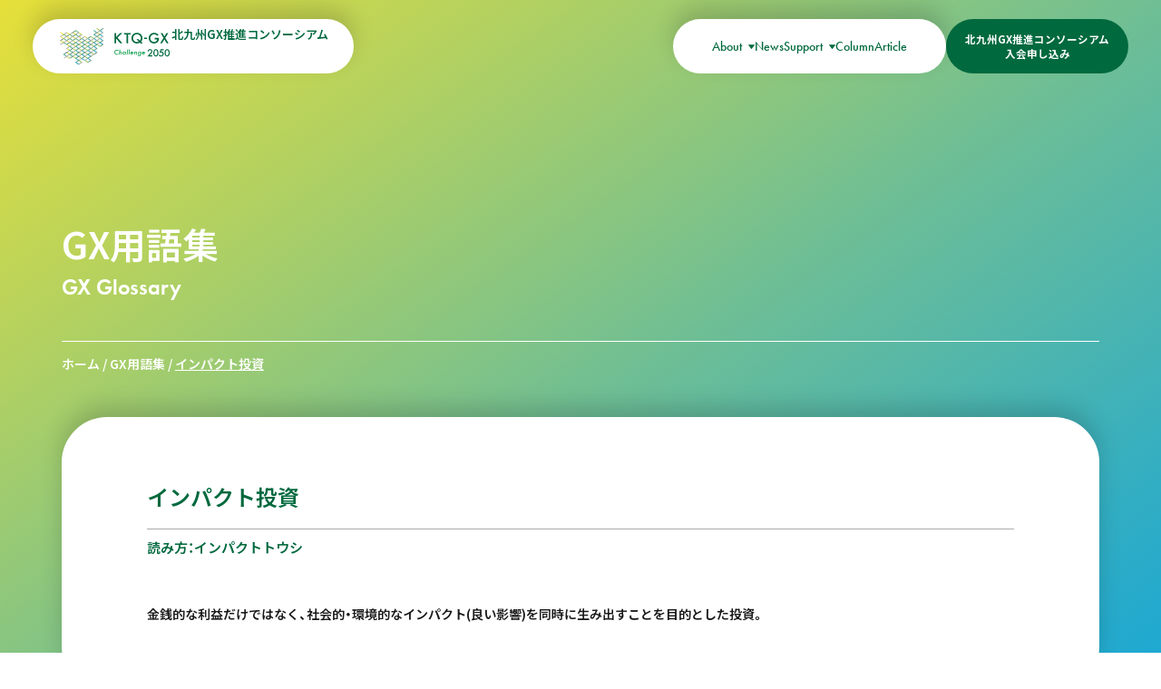

--- FILE ---
content_type: text/html; charset=UTF-8
request_url: https://ktq-gx.com/gx-glossary/impact-investment/
body_size: 7482
content:
<!DOCTYPE html>
<html lang="ja">

<head>
    <meta charset="UTF-8" />
    <meta name="viewport" content="width=device-width, initial-scale=1" />
    <meta http-equiv="X-UA-Compatible" content="IE=edge">

    <!-- フォント読み込み -->
    <link rel="stylesheet" href="https://use.typekit.net/kvh3qqt.css">
    <link rel="stylesheet" href="https://cdn.jsdelivr.net/npm/yakuhanjp@3.4.1/dist/css/yakuhanjp-noto.min.css">
    <link rel="preconnect" href="https://fonts.googleapis.com">
    <link rel="preconnect" href="https://fonts.gstatic.com" crossorigin>
    <link href="https://fonts.googleapis.com/css2?family=Noto+Sans+JP:wght@100;200;300;400;500;600;700;800;900&display=swap" rel="stylesheet">

    <!-- Favicon -->
    <link rel="icon" href="https://ktq-gx.com/wp-content/themes/ktq-gx/assets/public/img/common/favicon.ico">
    <link rel="apple-touch-icon" href="https://ktq-gx.com/wp-content/themes/ktq-gx/assets/public/img/common/apple-touch-icon.png">
    <link rel="android-chrome" href="https://ktq-gx.com/wp-content/themes/ktq-gx/assets/public/img/common/android-chrome.png">
    
    <meta name='robots' content='index, follow, max-image-preview:large, max-snippet:-1, max-video-preview:-1' />

	<!-- This site is optimized with the Yoast SEO plugin v26.7 - https://yoast.com/wordpress/plugins/seo/ -->
	<title>GX用語 - インパクト投資 - 北九州GX推進コンソーシアム</title>
	<link rel="canonical" href="https://ktq-gx.com/gx-glossary/impact-investment/" />
	<meta property="og:locale" content="ja_JP" />
	<meta property="og:type" content="article" />
	<meta property="og:title" content="GX用語 - インパクト投資 - 北九州GX推進コンソーシアム" />
	<meta property="og:description" content="金銭的な利益だけではなく、社会的・環境的なインパクト(良い影響)を同時に生み出すことを目的とした投資・・・" />
	<meta property="og:url" content="https://ktq-gx.com/gx-glossary/impact-investment/" />
	<meta property="og:site_name" content="北九州GX推進コンソーシアム" />
	<meta property="article:modified_time" content="2024-05-22T05:13:09+00:00" />
	<meta name="twitter:card" content="summary_large_image" />
	<meta name="twitter:label1" content="推定読み取り時間" />
	<meta name="twitter:data1" content="1分" />
	<script type="application/ld+json" class="yoast-schema-graph">{"@context":"https://schema.org","@graph":[{"@type":"WebPage","@id":"https://ktq-gx.com/gx-glossary/impact-investment/","url":"https://ktq-gx.com/gx-glossary/impact-investment/","name":"GX用語 - インパクト投資 - 北九州GX推進コンソーシアム","isPartOf":{"@id":"https://ktq-gx.com/#website"},"datePublished":"2023-10-31T00:09:44+00:00","dateModified":"2024-05-22T05:13:09+00:00","breadcrumb":{"@id":"https://ktq-gx.com/gx-glossary/impact-investment/#breadcrumb"},"inLanguage":"ja","potentialAction":[{"@type":"ReadAction","target":["https://ktq-gx.com/gx-glossary/impact-investment/"]}]},{"@type":"BreadcrumbList","@id":"https://ktq-gx.com/gx-glossary/impact-investment/#breadcrumb","itemListElement":[{"@type":"ListItem","position":1,"name":"ホーム","item":"https://ktq-gx.com/"},{"@type":"ListItem","position":2,"name":"GX用語集","item":"https://ktq-gx.com/gx-glossary/"},{"@type":"ListItem","position":3,"name":"インパクト投資"}]},{"@type":"WebSite","@id":"https://ktq-gx.com/#website","url":"https://ktq-gx.com/","name":"北九州GX推進コンソーシアム","description":"カーボンニュートラルを、 成長のチャンスに。","potentialAction":[{"@type":"SearchAction","target":{"@type":"EntryPoint","urlTemplate":"https://ktq-gx.com/?s={search_term_string}"},"query-input":{"@type":"PropertyValueSpecification","valueRequired":true,"valueName":"search_term_string"}}],"inLanguage":"ja"}]}</script>
	<!-- / Yoast SEO plugin. -->


<link rel='dns-prefetch' href='//ajax.googleapis.com' />
<link rel='dns-prefetch' href='//www.googletagmanager.com' />
<style id='wp-img-auto-sizes-contain-inline-css' type='text/css'>
img:is([sizes=auto i],[sizes^="auto," i]){contain-intrinsic-size:3000px 1500px}
/*# sourceURL=wp-img-auto-sizes-contain-inline-css */
</style>
<style id='wp-block-library-inline-css' type='text/css'>
:root{--wp-block-synced-color:#7a00df;--wp-block-synced-color--rgb:122,0,223;--wp-bound-block-color:var(--wp-block-synced-color);--wp-editor-canvas-background:#ddd;--wp-admin-theme-color:#007cba;--wp-admin-theme-color--rgb:0,124,186;--wp-admin-theme-color-darker-10:#006ba1;--wp-admin-theme-color-darker-10--rgb:0,107,160.5;--wp-admin-theme-color-darker-20:#005a87;--wp-admin-theme-color-darker-20--rgb:0,90,135;--wp-admin-border-width-focus:2px}@media (min-resolution:192dpi){:root{--wp-admin-border-width-focus:1.5px}}.wp-element-button{cursor:pointer}:root .has-very-light-gray-background-color{background-color:#eee}:root .has-very-dark-gray-background-color{background-color:#313131}:root .has-very-light-gray-color{color:#eee}:root .has-very-dark-gray-color{color:#313131}:root .has-vivid-green-cyan-to-vivid-cyan-blue-gradient-background{background:linear-gradient(135deg,#00d084,#0693e3)}:root .has-purple-crush-gradient-background{background:linear-gradient(135deg,#34e2e4,#4721fb 50%,#ab1dfe)}:root .has-hazy-dawn-gradient-background{background:linear-gradient(135deg,#faaca8,#dad0ec)}:root .has-subdued-olive-gradient-background{background:linear-gradient(135deg,#fafae1,#67a671)}:root .has-atomic-cream-gradient-background{background:linear-gradient(135deg,#fdd79a,#004a59)}:root .has-nightshade-gradient-background{background:linear-gradient(135deg,#330968,#31cdcf)}:root .has-midnight-gradient-background{background:linear-gradient(135deg,#020381,#2874fc)}:root{--wp--preset--font-size--normal:16px;--wp--preset--font-size--huge:42px}.has-regular-font-size{font-size:1em}.has-larger-font-size{font-size:2.625em}.has-normal-font-size{font-size:var(--wp--preset--font-size--normal)}.has-huge-font-size{font-size:var(--wp--preset--font-size--huge)}.has-text-align-center{text-align:center}.has-text-align-left{text-align:left}.has-text-align-right{text-align:right}.has-fit-text{white-space:nowrap!important}#end-resizable-editor-section{display:none}.aligncenter{clear:both}.items-justified-left{justify-content:flex-start}.items-justified-center{justify-content:center}.items-justified-right{justify-content:flex-end}.items-justified-space-between{justify-content:space-between}.screen-reader-text{border:0;clip-path:inset(50%);height:1px;margin:-1px;overflow:hidden;padding:0;position:absolute;width:1px;word-wrap:normal!important}.screen-reader-text:focus{background-color:#ddd;clip-path:none;color:#444;display:block;font-size:1em;height:auto;left:5px;line-height:normal;padding:15px 23px 14px;text-decoration:none;top:5px;width:auto;z-index:100000}html :where(.has-border-color){border-style:solid}html :where([style*=border-top-color]){border-top-style:solid}html :where([style*=border-right-color]){border-right-style:solid}html :where([style*=border-bottom-color]){border-bottom-style:solid}html :where([style*=border-left-color]){border-left-style:solid}html :where([style*=border-width]){border-style:solid}html :where([style*=border-top-width]){border-top-style:solid}html :where([style*=border-right-width]){border-right-style:solid}html :where([style*=border-bottom-width]){border-bottom-style:solid}html :where([style*=border-left-width]){border-left-style:solid}html :where(img[class*=wp-image-]){height:auto;max-width:100%}:where(figure){margin:0 0 1em}html :where(.is-position-sticky){--wp-admin--admin-bar--position-offset:var(--wp-admin--admin-bar--height,0px)}@media screen and (max-width:600px){html :where(.is-position-sticky){--wp-admin--admin-bar--position-offset:0px}}
/*wp_block_styles_on_demand_placeholder:6967ace9652ae*/
/*# sourceURL=wp-block-library-inline-css */
</style>
<style id='classic-theme-styles-inline-css' type='text/css'>
/*! This file is auto-generated */
.wp-block-button__link{color:#fff;background-color:#32373c;border-radius:9999px;box-shadow:none;text-decoration:none;padding:calc(.667em + 2px) calc(1.333em + 2px);font-size:1.125em}.wp-block-file__button{background:#32373c;color:#fff;text-decoration:none}
/*# sourceURL=/wp-includes/css/classic-themes.min.css */
</style>
<link rel='stylesheet' id='ppress-frontend-css' href='https://ktq-gx.com/wp-content/plugins/wp-user-avatar/assets/css/frontend.min.css?ver=4.16.8' type='text/css' media='all' />
<link rel='stylesheet' id='ppress-flatpickr-css' href='https://ktq-gx.com/wp-content/plugins/wp-user-avatar/assets/flatpickr/flatpickr.min.css?ver=4.16.8' type='text/css' media='all' />
<link rel='stylesheet' id='ppress-select2-css' href='https://ktq-gx.com/wp-content/plugins/wp-user-avatar/assets/select2/select2.min.css?ver=6.9' type='text/css' media='all' />
<link rel='stylesheet' id='search-filter-plugin-styles-css' href='https://ktq-gx.com/wp-content/plugins/search-filter-pro/public/assets/css/search-filter.min.css?ver=2.5.10' type='text/css' media='all' />
<link rel='stylesheet' id='slick-css-css' href='https://ktq-gx.com/wp-content/themes/ktq-gx/assets/public/css/slick.css?ver=1701754598' type='text/css' media='all' />
<link rel='stylesheet' id='slick-theme-css-css' href='https://ktq-gx.com/wp-content/themes/ktq-gx/assets/public/css/slick-theme.css?ver=1701754610' type='text/css' media='all' />
<link rel='stylesheet' id='css-css' href='https://ktq-gx.com/wp-content/themes/ktq-gx/assets/public/app.css?ver=1758091715' type='text/css' media='all' />
<script type="text/javascript" src="https://ktq-gx.com/wp-includes/js/jquery/jquery.min.js?ver=3.7.1" id="jquery-core-js"></script>
<script type="text/javascript" src="https://ktq-gx.com/wp-includes/js/jquery/jquery-migrate.min.js?ver=3.4.1" id="jquery-migrate-js"></script>
<script type="text/javascript" src="https://ktq-gx.com/wp-content/plugins/wp-user-avatar/assets/flatpickr/flatpickr.min.js?ver=4.16.8" id="ppress-flatpickr-js"></script>
<script type="text/javascript" src="https://ktq-gx.com/wp-content/plugins/wp-user-avatar/assets/select2/select2.min.js?ver=4.16.8" id="ppress-select2-js"></script>
<script type="text/javascript" id="search-filter-plugin-build-js-extra">
/* <![CDATA[ */
var SF_LDATA = {"ajax_url":"https://ktq-gx.com/wp-admin/admin-ajax.php","home_url":"https://ktq-gx.com/","extensions":[]};
//# sourceURL=search-filter-plugin-build-js-extra
/* ]]> */
</script>
<script type="text/javascript" src="https://ktq-gx.com/wp-content/plugins/search-filter-pro/public/assets/js/search-filter-build.min.js?ver=2.5.10" id="search-filter-plugin-build-js"></script>
<script type="text/javascript" src="https://ktq-gx.com/wp-content/plugins/search-filter-pro/public/assets/js/chosen.jquery.min.js?ver=2.5.10" id="search-filter-plugin-chosen-js"></script>

<!-- Site Kit によって追加された Google タグ（gtag.js）スニペット -->
<!-- Google アナリティクス スニペット (Site Kit が追加) -->
<script type="text/javascript" src="https://www.googletagmanager.com/gtag/js?id=GT-TWQKFX6" id="google_gtagjs-js" async></script>
<script type="text/javascript" id="google_gtagjs-js-after">
/* <![CDATA[ */
window.dataLayer = window.dataLayer || [];function gtag(){dataLayer.push(arguments);}
gtag("set","linker",{"domains":["ktq-gx.com"]});
gtag("js", new Date());
gtag("set", "developer_id.dZTNiMT", true);
gtag("config", "GT-TWQKFX6");
//# sourceURL=google_gtagjs-js-after
/* ]]> */
</script>
<meta name="generator" content="Site Kit by Google 1.170.0" />		<style type="text/css" id="wp-custom-css">
			/* ワンストップ相談窓口 */
@media screen and (max-width: 575.98px) {
  .about_onestop_wrap {
    flex-direction: column;
    margin-bottom: 15px;
  }
	.about_onestop_wrap .py_15 {
    padding-top: 25px;
    padding-bottom: 15px;
}
}

		</style>
		</head>

<body class="wp-singular gx-glossary-template-default single single-gx-glossary postid-252 wp-theme-ktq-gx">

    
    
    <div id="page" class="site page">

        <div class="gradation_animation"></div>

        <header id="header" class="header d_grid grid_cl_1fr_1">
            <div class="header_wrap">
                <h1 id="headerLogo" class="header_wrap_logo">
                    <a class="header_wrap_logo_bl" href="https://ktq-gx.com">
                        <img src="https://ktq-gx.com/wp-content/themes/ktq-gx/assets/public/img/common/logo.svg" alt="北九州GX推進コンソーシアム">
                        <span>北九州GX推進コンソーシアム</span>
                    </a>
                </h1>
                <!-- <nav class="header_wrap_nav_pc">
                    <div class="header_wrap_nav_pc_item">
                    About
                    </div>
                    <a class="header_wrap_nav_pc_item">
                    News
                    </a>
                    <a class="header_wrap_nav_pc_item">
                    Support
                    </a>
                    <a class="header_wrap_nav_pc_item">
                    Column
                    </a>
                    <a class="header_wrap_nav_pc_item">
                    Article
                    </a>
                </nav> -->
                <div class="header_wrap_right">
                    <nav class="header_wrap_right_nav">
                        <div class="header_wrap_right_nav_item header_wrap_right_nav_open">
                            About
                            <ul class="header_wrap_right_nav_dropdown">
                                <li><a href="https://ktq-gx.com/about">北九州GX推進コンソーシアムとは</a></li>
                                <li><a href="https://ktq-gx.com/participating-companies">参加企業一覧</a></li>
                                <li><a href="https://docs.google.com/forms/d/e/1FAIpQLSfAuU98thjU3ynjzUWS7NXaY8QqePz_FRXHxtNPOaS6x3izVQ/viewform">入会申し込み</a></li>
                            </ul>
                        </div>
                        <a href="https://ktq-gx.com/news" class="header_wrap_right_nav_item">
                        News
                        </a>
                        <div class="header_wrap_right_nav_item header_wrap_right_nav_open">
                        Support
                            <ul class="header_wrap_right_nav_dropdown">
                                <li>
                                    <a href="https://ktq-gx.com/consultation-service">ワンストップ相談窓口</a>
                                    <ul class="header_wrap_right_nav_dropdown_submenu">
                                        <li>
                                            <a href="https://ktq-gx.com/consultation">
                                            相談事例
                                            </a>
                                        </li>
                                        <li>
                                            <a href="https://ktq-gx.com/expert">
                                            専門家紹介
                                            </a>
                                        </li>
                                    </ul>
                                </li>
                                <li><a href="https://ktq-gx.com/econipass-application">CO2見える化ツール</a></li>
                                <li><a href="https://ktq-gx.com/subsidy">補助金等</a></li>
                                <li><a href="https://ktq-gx.com/subcomitee">総会・部会</a></li>
                                <li><a href="https://ktq-gx.com/business-school">ビジネススクール</a></li>
                                <li><a href="https://ktq-gx.com/learn-gx">GXを学ぶ</a></li>
                                <li><a href="https://ktq-gx.com/gx-glossary">GX用語集</a></li>
                            </ul>
                        </div>
                        <a href="https://ktq-gx.com/latest-trends" class="header_wrap_right_nav_item">
                        Column
                        </a>
                        <a href="https://ktq-gx.com/gx-industries" class="header_wrap_right_nav_item">
                        Article
                        </a>
                    </nav>
                    <div class="header_wrap_application">
                        <a href="https://forms.gle/AgHdP8mYuKTXdBHT7" target="_blank" rel="noopener">北九州GX推進コンソーシアム<br>入会申し込み</a>
                    </div>
                    <div class="header_wrap_nav">
                        <span class="header_wrap_nav_icon"></span>
                    </div>
                </div>
            </div>
            <nav class="header_menuList">
                <ul class="header_menuList_wrap">
                    <li id="menu-item-3886" class="menu-item menu-item-type-custom menu-item-object-custom menu-item-3886"><a href="#">トップページ</a></li>
<li id="menu-item-3887" class="menu-item menu-item-type-custom menu-item-object-custom menu-item-has-children menu-item-3887"><a href="#">About</a>
<ul class="sub-menu">
	<li id="menu-item-564" class="menu-item menu-item-type-post_type menu-item-object-page menu-item-564"><a href="https://ktq-gx.com/about/">北九州GX推進コンソーシアムとは</a></li>
	<li id="menu-item-991" class="menu-item menu-item-type-post_type menu-item-object-page menu-item-991"><a href="https://ktq-gx.com/participating-companies/">参加企業一覧</a></li>
	<li id="menu-item-3888" class="menu-item menu-item-type-custom menu-item-object-custom menu-item-3888"><a href="https://docs.google.com/forms/d/e/1FAIpQLSfAuU98thjU3ynjzUWS7NXaY8QqePz_FRXHxtNPOaS6x3izVQ/viewform">入会申込み</a></li>
</ul>
</li>
<li id="menu-item-40" class="menu-item menu-item-type-custom menu-item-object-custom menu-item-40"><a href="/news">NEWS</a></li>
<li id="menu-item-3889" class="menu-item menu-item-type-custom menu-item-object-custom menu-item-has-children menu-item-3889"><a href="#">Support</a>
<ul class="sub-menu">
	<li id="menu-item-651" class="menu-item menu-item-type-post_type menu-item-object-page menu-item-has-children menu-item-651"><a href="https://ktq-gx.com/consultation-service/">ワンストップ相談窓口</a>
	<ul class="sub-menu">
		<li id="menu-item-41" class="menu-item menu-item-type-custom menu-item-object-custom menu-item-41"><a href="/consultation">相談事例</a></li>
		<li id="menu-item-42" class="menu-item menu-item-type-custom menu-item-object-custom menu-item-42"><a href="/expert">専門家紹介</a></li>
	</ul>
</li>
	<li id="menu-item-2760" class="menu-item menu-item-type-post_type menu-item-object-page menu-item-2760"><a href="https://ktq-gx.com/econipass-application/">CO2見える化ツール</a></li>
	<li id="menu-item-3891" class="menu-item menu-item-type-post_type menu-item-object-page menu-item-3891"><a href="https://ktq-gx.com/subsidy/">補助金等</a></li>
	<li id="menu-item-3893" class="menu-item menu-item-type-custom menu-item-object-custom menu-item-3893"><a href="/subcomitee">総会・部会</a></li>
	<li id="menu-item-3892" class="menu-item menu-item-type-post_type menu-item-object-page menu-item-3892"><a href="https://ktq-gx.com/business-school/">ビジネススクール</a></li>
	<li id="menu-item-3895" class="menu-item menu-item-type-custom menu-item-object-custom menu-item-3895"><a href="https://ktq-gx.com//learn-gx">GXを学ぶ</a></li>
	<li id="menu-item-3894" class="menu-item menu-item-type-custom menu-item-object-custom menu-item-3894"><a href="https://ktq-gx.com//gx-glossary">GX用語集</a></li>
</ul>
</li>
<li id="menu-item-39" class="menu-item menu-item-type-custom menu-item-object-custom menu-item-39"><a href="/latest-trends">Column</a></li>
<li id="menu-item-43" class="menu-item menu-item-type-custom menu-item-object-custom menu-item-43"><a href="/gx-industries">Article</a></li>
                </ul>
            </nav>
        </header>
        
        <main id="content" role="main">
<section class="page_header ">
    <div class="sec_inner">
        <div class="page_header_ttl">
            <h2 class="page_header_ttl_jp">GX用語集</h2>
            <p class="page_header_ttl_en">
                GX Glossary            </p>
        </div>
    </div>
</section><section id="breadcrumb" class="breadcrumbs_wrap mb_50_pc mb_30">
    <div class="sec_inner">
        <ol class="breadcrumb">
            <li class="breadcrumb-item"><span><span><a href="https://ktq-gx.com/">ホーム</a></span> / <span><a href="https://ktq-gx.com/gx-glossary/">GX用語集</a></span> / <span class="breadcrumb_last" aria-current="page">インパクト投資</span></span></li>        </ol>
    </div>
</section>
<section class="single mb_100_pc mb_80 gx-glossary">
    <div class="sec_inner">
        <div class="single_wrap white_container">
            <div class="single_post">
                <div class="single_post_info">
                    <h2 class="single_post_info_ttl">インパクト投資</h2>
                    <p class="single_post_info_kana mt_10">読み方：インパクトトウシ</p>
                </div>
                <div class="single_post_body">
                    <p>金銭的な利益だけではなく、社会的・環境的なインパクト(良い影響)を同時に生み出すことを目的とした投資。</p>
                </div>
            </div>
        </div>
        
<div class="btn_style white d_flex ju_center mt_50_pc mt_30">
    <a href="/gx-glossary" >
      <span class="btn_style_txt">GX用語集一覧</span>
      <span class="btn_style_icon"></span>
    </a>
</div>    </div>
</section>

    </main>
        <footer id="footer" class="footer pt_100_pc pb_50_pc pb_30" role="contentinfo">
            <div class="sec_inner">
                <div class="footer_head">
                    <a class="footer_logo" href="https://ktq-gx.com">
                        <img src="https://ktq-gx.com/wp-content/themes/ktq-gx/assets/public/img/common/logo.svg" alt="KTQ-GX">
                        <span>北九州GX推進コンソーシアム</span>
                    </a>
                    <div class="footer_head_info">
                        <div class="footer_head_info_detail">
                            <p>
                                <span class="main">（公財）北九州産業学術推進機構GX推進部</span>
                                <span class="sub">所在地：北九州市若松区ひびきの2-1</span>
                                <span class="sub">Tel:093-695-3006</span>
                                <img src="https://ktq-gx.com/wp-content/themes/ktq-gx/assets/public/img/footer/E-mail_fais-gxsuishin@ksrp.or.jp.png" alt="（公財）北九州産業学術推進機構産学連携部メールアドレス" class="footer_email01">
                            </p>
                        </div>
                        <div class="footer_head_info_detail">
                            <p>
                                <span class="main">北九州市産業経済局未来産業推進課</span>
                                <span class="sub">所在地：北九州市小倉北区城内1-1</span>
                                <span class="sub">Tel:093-582-2905</span>
                            </p>
                        </div>
                        <div class="footer_head_info_detail">
                            <p>
                                <span class="main">北九州GXサポートセンター</span>
                                <img src="https://ktq-gx.com/wp-content/themes/ktq-gx/assets/public/img/footer/E-mail_ktq-gx@houyou.biz.png" alt="北九州市産業経済局次世代産業推進課メールアドレス" class="footer_email02">
                            </p>
                        </div>
                    </div>
                </div>

                <nav class="footer_menuList pt_50 pb_10_pc pb_20">
                    <ul class="footer_menuList_wrap">
                        <li id="menu-item-20" class="menu-item menu-item-type-custom menu-item-object-custom menu-item-20"><a href="/">トップページ</a></li>
<li id="menu-item-3896" class="menu-item menu-item-type-custom menu-item-object-custom menu-item-has-children menu-item-3896"><a>About</a>
<ul class="sub-menu">
	<li id="menu-item-565" class="menu-item menu-item-type-post_type menu-item-object-page menu-item-565"><a href="https://ktq-gx.com/about/">北九州GX推進コンソーシアムとは</a></li>
	<li id="menu-item-990" class="menu-item menu-item-type-post_type menu-item-object-page menu-item-990"><a href="https://ktq-gx.com/participating-companies/">参加企業一覧</a></li>
	<li id="menu-item-3897" class="menu-item menu-item-type-custom menu-item-object-custom menu-item-3897"><a href="https://docs.google.com/forms/d/e/1FAIpQLSfAuU98thjU3ynjzUWS7NXaY8QqePz_FRXHxtNPOaS6x3izVQ/viewform">入会申し込み</a></li>
</ul>
</li>
<li id="menu-item-3898" class="menu-item menu-item-type-custom menu-item-object-custom menu-item-3898"><a href="/news">NEWS</a></li>
                    </ul>
                    <ul class="footer_menuList_wrap">
                        <li id="menu-item-3899" class="menu-item menu-item-type-custom menu-item-object-custom menu-item-has-children menu-item-3899"><a>Support</a>
<ul class="sub-menu">
	<li id="menu-item-3900" class="menu-item menu-item-type-post_type menu-item-object-page menu-item-has-children menu-item-3900"><a href="https://ktq-gx.com/consultation-service/">ワンストップ相談窓口</a>
	<ul class="sub-menu">
		<li id="menu-item-3901" class="menu-item menu-item-type-custom menu-item-object-custom menu-item-3901"><a href="/consultation">相談事例</a></li>
		<li id="menu-item-3902" class="menu-item menu-item-type-custom menu-item-object-custom menu-item-3902"><a href="/expert">専門家紹介</a></li>
	</ul>
</li>
	<li id="menu-item-426" class="menu-item menu-item-type-post_type menu-item-object-page menu-item-426"><a href="https://ktq-gx.com/econipass-application/">CO2見える化ツール</a></li>
	<li id="menu-item-3903" class="menu-item menu-item-type-post_type menu-item-object-page menu-item-3903"><a href="https://ktq-gx.com/subsidy/">補助金等</a></li>
</ul>
</li>
                    </ul>
                    <ul class="footer_menuList_wrap">
                        <li id="menu-item-3904" class="menu-item menu-item-type-custom menu-item-object-custom menu-item-3904"><a href="/subcomitee">総会・部会</a></li>
<li id="menu-item-3905" class="menu-item menu-item-type-post_type menu-item-object-page menu-item-3905"><a href="https://ktq-gx.com/business-school/">ビジネススクール</a></li>
<li id="menu-item-3906" class="menu-item menu-item-type-custom menu-item-object-custom menu-item-3906"><a href="/learn-gx">GXを学ぶ</a></li>
<li id="menu-item-3907" class="menu-item menu-item-type-custom menu-item-object-custom menu-item-3907"><a href="/gx-glossary">GX用語集</a></li>
                    </ul>
                    <ul class="footer_menuList_wrap">
                        <li id="menu-item-3908" class="menu-item menu-item-type-custom menu-item-object-custom menu-item-3908"><a href="/latest-trends">Column</a></li>
<li id="menu-item-3909" class="menu-item menu-item-type-custom menu-item-object-custom menu-item-3909"><a href="/gx-industries">Article</a></li>
                    </ul>
                </nav>

                <div class="footer_copylight tx_center">
                    <p class="col_theme_green">©KTQ-GX promotion consortium 2026 All Rights Reserved.</p>
                </div>
            </div>
        </footer>

    </div>
    <script type="speculationrules">
{"prefetch":[{"source":"document","where":{"and":[{"href_matches":"/*"},{"not":{"href_matches":["/wp-*.php","/wp-admin/*","/wp-content/uploads/*","/wp-content/*","/wp-content/plugins/*","/wp-content/themes/ktq-gx/*","/*\\?(.+)"]}},{"not":{"selector_matches":"a[rel~=\"nofollow\"]"}},{"not":{"selector_matches":".no-prefetch, .no-prefetch a"}}]},"eagerness":"conservative"}]}
</script>
<script type="text/javascript" id="ppress-frontend-script-js-extra">
/* <![CDATA[ */
var pp_ajax_form = {"ajaxurl":"https://ktq-gx.com/wp-admin/admin-ajax.php","confirm_delete":"Are you sure?","deleting_text":"Deleting...","deleting_error":"An error occurred. Please try again.","nonce":"4dbfeb6554","disable_ajax_form":"false","is_checkout":"0","is_checkout_tax_enabled":"0","is_checkout_autoscroll_enabled":"true"};
//# sourceURL=ppress-frontend-script-js-extra
/* ]]> */
</script>
<script type="text/javascript" src="https://ktq-gx.com/wp-content/plugins/wp-user-avatar/assets/js/frontend.min.js?ver=4.16.8" id="ppress-frontend-script-js"></script>
<script type="text/javascript" src="https://ktq-gx.com/wp-includes/js/jquery/ui/core.min.js?ver=1.13.3" id="jquery-ui-core-js"></script>
<script type="text/javascript" src="https://ktq-gx.com/wp-includes/js/jquery/ui/datepicker.min.js?ver=1.13.3" id="jquery-ui-datepicker-js"></script>
<script type="text/javascript" id="jquery-ui-datepicker-js-after">
/* <![CDATA[ */
jQuery(function(jQuery){jQuery.datepicker.setDefaults({"closeText":"\u9589\u3058\u308b","currentText":"\u4eca\u65e5","monthNames":["1\u6708","2\u6708","3\u6708","4\u6708","5\u6708","6\u6708","7\u6708","8\u6708","9\u6708","10\u6708","11\u6708","12\u6708"],"monthNamesShort":["1\u6708","2\u6708","3\u6708","4\u6708","5\u6708","6\u6708","7\u6708","8\u6708","9\u6708","10\u6708","11\u6708","12\u6708"],"nextText":"\u6b21","prevText":"\u524d","dayNames":["\u65e5\u66dc\u65e5","\u6708\u66dc\u65e5","\u706b\u66dc\u65e5","\u6c34\u66dc\u65e5","\u6728\u66dc\u65e5","\u91d1\u66dc\u65e5","\u571f\u66dc\u65e5"],"dayNamesShort":["\u65e5","\u6708","\u706b","\u6c34","\u6728","\u91d1","\u571f"],"dayNamesMin":["\u65e5","\u6708","\u706b","\u6c34","\u6728","\u91d1","\u571f"],"dateFormat":"yy\u5e74mm\u6708d\u65e5","firstDay":1,"isRTL":false});});
//# sourceURL=jquery-ui-datepicker-js-after
/* ]]> */
</script>
<script type="text/javascript" src="https://ajax.googleapis.com/ajax/libs/jquery/3.6.0/jquery.min.js?ver=1.0.0" id="jquery-min-js"></script>
<script type="text/javascript" src="https://ktq-gx.com/wp-content/themes/ktq-gx/assets/public/js/slick.min.js?ver=1.0.0" id="slick-min-js"></script>
<script type="text/javascript" src="https://ktq-gx.com/wp-content/themes/ktq-gx/assets/public/js/main.js?ver=1.0.0" id="main-js"></script>
    
</body>
</html>

--- FILE ---
content_type: text/css
request_url: https://ktq-gx.com/wp-content/themes/ktq-gx/assets/public/app.css?ver=1758091715
body_size: 27057
content:
@charset "UTF-8";
/*!
 * Bootstrap Reboot v4.4.1 (https://getbootstrap.com/)
 * Copyright 2011-2019 The Bootstrap Authors
 * Copyright 2011-2019 Twitter, Inc.
 * Licensed under MIT (https://github.com/twbs/bootstrap/blob/master/LICENSE)
 * Forked from Normalize.css, licensed MIT (https://github.com/necolas/normalize.css/blob/master/LICENSE.md)
 */
*,
*::before,
*::after {
  -webkit-box-sizing: border-box;
          box-sizing: border-box;
}

html {
  font-family: sans-serif;
  margin: 0;
  padding: 0;
  -webkit-tap-highlight-color: rgba(0, 0, 0, 0);
  -webkit-text-size-adjust: 100%;
}

article,
aside,
figcaption,
figure,
footer,
header,
hgroup,
main,
nav,
section {
  display: block;
}

body {
  font-family: -apple-system, BlinkMacSystemFont, "Segoe UI", Roboto, "Helvetica Neue", Arial, "Noto Sans", sans-serif, "Apple Color Emoji", "Segoe UI Emoji", "Segoe UI Symbol", "Noto Color Emoji";
  font-weight: 400;
  margin: 0;
  text-align: left;
  background-color: #ffffff;
}

[tabindex="-1"]:focus:not(:focus-visible) {
  outline: 0 !important;
}

hr {
  overflow: visible;
  -webkit-box-sizing: content-box;
          box-sizing: content-box;
  height: 0;
}

h1,
h2,
h3,
h4,
h5,
h6 {
  margin: 0;
}

p {
  line-height: 1.7em;
  margin: 0;
}

abbr[title],
abbr[data-original-title] {
  cursor: help;
  text-decoration: underline;
  text-decoration: underline dotted;
  border-bottom: 0;
  -webkit-text-decoration: underline dotted;
  -webkit-text-decoration-skip-ink: none;
  text-decoration-skip-ink: none;
}

address {
  font-style: normal;
  line-height: inherit;
  margin-bottom: 1rem;
}

ol,
ul,
dl {
  margin: 0;
  padding: 0;
  list-style-type: none;
}

ol ol,
ul ul,
ol ul,
ul ol {
  margin-bottom: 0;
}

dt {
  font-weight: 700;
}

dd {
  margin-bottom: 0.5rem;
  margin-left: 0;
}

blockquote {
  margin: 0 0 1rem;
}

b,
strong {
  font-weight: bolder;
}

small {
  font-size: 80%;
}

sub,
sup {
  font-size: 75%;
  line-height: 0;
  position: relative;
  vertical-align: baseline;
}

sub {
  bottom: -0.25em;
}

sup {
  top: -0.5em;
}

a {
  text-decoration: none;
  background-color: transparent;
}

a:hover {
  text-decoration: none;
}

a:not([href]) {
  text-decoration: none;
  color: inherit;
}

a:not([href]):hover {
  text-decoration: none;
  color: inherit;
}

pre,
code,
kbd,
samp {
  font-family: SFMono-Regular, Menlo, Monaco, Consolas, "Liberation Mono", "Courier New", monospace;
  font-size: 1em;
}

pre {
  overflow: auto;
  margin-top: 0;
  margin-bottom: 1rem;
}

figure {
  margin: 0 0 1rem;
}

img {
  vertical-align: middle;
  border-style: none;
}

svg {
  overflow: hidden;
  vertical-align: middle;
}

table {
  border-collapse: collapse;
}

caption {
  padding-top: 0.75rem;
  padding-bottom: 0.75rem;
  caption-side: bottom;
  text-align: left;
  color: #6c757d;
}

th {
  text-align: inherit;
}

label {
  display: inline-block;
  margin-bottom: 0.5rem;
}

button {
  border-radius: 0;
}

button:focus {
  outline: 1px dotted;
  outline: 5px auto -webkit-focus-ring-color;
}

input,
button,
select,
optgroup,
textarea {
  font-family: inherit;
  font-size: inherit;
  line-height: inherit;
  margin: 0;
}

button,
input {
  overflow: visible;
}

button,
select {
  text-transform: none;
}

select {
  word-wrap: normal;
}

button,
[type=button],
[type=reset],
[type=submit] {
  -webkit-appearance: button;
}

button:not(:disabled),
[type=button]:not(:disabled),
[type=reset]:not(:disabled),
[type=submit]:not(:disabled) {
  cursor: pointer;
}

button::-moz-focus-inner,
[type=button]::-moz-focus-inner,
[type=reset]::-moz-focus-inner,
[type=submit]::-moz-focus-inner {
  padding: 0;
  border-style: none;
}

input[type=radio],
input[type=checkbox] {
  -webkit-box-sizing: border-box;
          box-sizing: border-box;
  padding: 0;
}

input[type=date],
input[type=time],
input[type=datetime-local],
input[type=month] {
  -webkit-appearance: listbox;
}

textarea {
  overflow: auto;
  resize: vertical;
}

fieldset {
  min-width: 0;
  margin: 0;
  padding: 0;
  border: 0;
}

legend {
  font-size: 1.5rem;
  line-height: inherit;
  display: block;
  width: 100%;
  max-width: 100%;
  margin-bottom: 0.5rem;
  padding: 0;
  white-space: normal;
  color: inherit;
}

progress {
  vertical-align: baseline;
}

[type=number]::-webkit-inner-spin-button,
[type=number]::-webkit-outer-spin-button {
  height: auto;
}

[type=search] {
  outline-offset: -2px;
  -webkit-appearance: none;
}

[type=search]::-webkit-search-decoration {
  -webkit-appearance: none;
}

::-webkit-file-upload-button {
  font: inherit;
  -webkit-appearance: button;
}

output {
  display: inline-block;
}

summary {
  display: list-item;
  cursor: pointer;
}

template {
  display: none;
}

[hidden] {
  display: none !important;
}

/*
* variable.scss
*/
/* -- font-size -- */
/* -- font-family -- */
/* -- color -- */
/* -- size --*/
/* -- grid_size -- */
/* -- font-weigh -- */
/* -- layer(z-index) -- */
/* -- media_query -- */
/* -- media modifier -- */
html {
  scroll-behavior: smooth;
}

body {
  font-weight: 400;
  font-style: normal;
  font-size: max(1vw, 14px);
  line-height: 1.7em;
  letter-spacing: 0;
  font-family: YakuHanJP_Noto, "Noto Sans JP", "Hiragino Sans", "Hiragino Kaku Gothic ProN", Meiryo, sans-serif;
  width: 100%;
  color: #191919;
}

h1,
h2,
h3,
h4,
h5,
strong {
  display: block;
  font-size: inherit;
  margin: 0;
  font-weight: 700;
}

h3 {
  font-size: max(2.2vw, 32px);
  line-height: 1.4em;
}
@media screen and (max-width: 999px) {
  h3 {
    font-size: max(1.75vw, 24px);
  }
}
@media screen and (max-width: 768px) {
  h3 {
    font-size: 20px;
    line-height: 1.5em;
  }
}

ul {
  list-style-type: none;
}
ul li {
  margin: 0;
  padding: 0;
}

dl dt {
  font-weight: 400;
}
dl dd {
  text-align: justify;
  margin-bottom: 0;
}

img {
  font-family: "object-fit: cover; object-position: center;";
  width: 100%;
  height: auto;
  -o-object-fit: cover;
     object-fit: cover;
  -o-object-position: center;
     object-position: center;
}

input,
button,
select,
textarea {
  color: inherit;
  background-color: transparent;
}
input:focus,
button:focus,
select:focus,
textarea:focus {
  outline: 0;
}

input[type=date] {
  min-height: 34px;
}

label {
  margin: 0;
}

button {
  display: inline-block;
  color: #191919;
  border-radius: 5px;
  background-color: #fff;
  -webkit-appearance: none;
     -moz-appearance: none;
          appearance: none;
}

select {
  cursor: pointer;
  -webkit-appearance: none;
     -moz-appearance: none;
          appearance: none;
  color: inherit;
}

a {
  text-decoration: none;
  color: inherit;
  background-color: transparent;
  -webkit-transition: 0.3s;
  transition: 0.3s;
}
a:hover {
  opacity: 0.6;
}

svg {
  -webkit-transition: 0.3s;
  transition: 0.3s;
}

header {
  text-align: center;
}

.sec_inner {
  width: 100%;
  margin: 0 auto;
  padding: 0 5.3vw;
}
@media screen and (min-width: 1351px) {
  .sec_inner {
    padding: 0 8vw;
  }
}
.sec_inner_full {
  width: 100vw;
  margin: 0 calc(50% - 50vw);
}

.intro_txt {
  max-width: 570px;
  margin: 0 auto;
}
.intro_txt p {
  font-size: max(1vw, 14px);
  font-size: 14px;
  font-weight: 700;
  line-height: 2em;
}
@media screen and (max-width: 999px) {
  .intro_txt p {
    line-height: 1.8em;
  }
}

p {
  font-weight: 600;
  line-height: 2em;
}
p.small {
  font-size: max(0.87vw, 12px);
  font-size: 12px;
}

.column2 {
  grid-template-columns: 1fr 1fr;
  -webkit-column-gap: 4.4vw;
     -moz-column-gap: 4.4vw;
          column-gap: 4.4vw;
  -webkit-column-gap: 60px;
     -moz-column-gap: 60px;
          column-gap: 60px;
  row-gap: 30px;
}
@media screen and (max-width: 999px) {
  .column2 {
    grid-template-columns: 1fr;
  }
}

.container_max_w {
  max-width: 700px;
  margin: 0 auto;
}
.container_max_w p {
  font-weight: 700;
}

.tx_left {
  text-align: left;
}

.tx_right {
  text-align: right;
}

.tx_center {
  text-align: center;
}

.tx_justify {
  text-align: justify;
}

.al_start {
  -webkit-box-align: start;
      -ms-flex-align: start;
          align-items: flex-start;
}

.al_end {
  -webkit-box-align: end;
      -ms-flex-align: end;
          align-items: flex-end;
}

.al_center {
  -webkit-box-align: center;
      -ms-flex-align: center;
          align-items: center;
}

.al_content_center {
  -ms-flex-line-pack: center;
      align-content: center;
}

.ju_start {
  -webkit-box-pack: start;
      -ms-flex-pack: start;
          justify-content: flex-start;
}

.ju_end {
  -webkit-box-pack: end;
      -ms-flex-pack: end;
          justify-content: flex-end;
}

.ju_center {
  -webkit-box-pack: center;
      -ms-flex-pack: center;
          justify-content: center;
}

.ju_between {
  -webkit-box-pack: justify;
      -ms-flex-pack: justify;
          justify-content: space-between;
}

.bor_black {
  border: 1px solid #191919;
}

.bor_top_black {
  border-top: 1px solid #191919;
}

.bor_right_black {
  border-right: 1px solid #191919;
}

.bor_bottom_black {
  border-bottom: 1px solid #191919;
}

.bor_gray {
  border: 1px solid #AAABAB;
}

.bor_top_gray {
  border-top: 1px solid #AAABAB;
}

.bor_right_gray {
  border-right: 1px solid #AAABAB;
}

.bor_bottom_gray {
  border-bottom: 1px solid #AAABAB;
}

.bor_gray2 {
  border: 1px solid #AAABAB;
}

.bor_top_gray2 {
  border-top: 1px solid #AAABAB;
}

.bor_right_gray2 {
  border-right: 1px solid #AAABAB;
}

.bor_bottom_gray2 {
  border-bottom: 1px solid #AAABAB;
}

.bor_gray3 {
  border: 1px solid #DFE1E0;
}

.bor_top_gray3 {
  border-top: 1px solid #DFE1E0;
}

.bor_right_gray3 {
  border-right: 1px solid #DFE1E0;
}

.bor_bottom_gray3 {
  border-bottom: 1px solid #DFE1E0;
}

.bor_white {
  border: 1px solid #fff;
}

.bor_top_white {
  border-top: 1px solid #fff;
}

.bor_right_white {
  border-right: 1px solid #fff;
}

.bor_bottom_white {
  border-bottom: 1px solid #fff;
}

.bor_blue {
  border: 1px solid #004094;
}

.bor_top_blue {
  border-top: 1px solid #004094;
}

.bor_right_blue {
  border-right: 1px solid #004094;
}

.bor_bottom_blue {
  border-bottom: 1px solid #004094;
}

.bor_blue2 {
  border: 1px solid #0046b7;
}

.bor_top_blue2 {
  border-top: 1px solid #0046b7;
}

.bor_right_blue2 {
  border-right: 1px solid #0046b7;
}

.bor_bottom_blue2 {
  border-bottom: 1px solid #0046b7;
}

.bor_blue3 {
  border: 1px solid #0f3675;
}

.bor_top_blue3 {
  border-top: 1px solid #0f3675;
}

.bor_right_blue3 {
  border-right: 1px solid #0f3675;
}

.bor_bottom_blue3 {
  border-bottom: 1px solid #0f3675;
}

.bor_blue4 {
  border: 1px solid #001840;
}

.bor_top_blue4 {
  border-top: 1px solid #001840;
}

.bor_right_blue4 {
  border-right: 1px solid #001840;
}

.bor_bottom_blue4 {
  border-bottom: 1px solid #001840;
}

.bor_green {
  border: 1px solid #8cb808;
}

.bor_top_green {
  border-top: 1px solid #8cb808;
}

.bor_right_green {
  border-right: 1px solid #8cb808;
}

.bor_bottom_green {
  border-bottom: 1px solid #8cb808;
}

.bor_green2 {
  border: 1px solid #009389;
}

.bor_top_green2 {
  border-top: 1px solid #009389;
}

.bor_right_green2 {
  border-right: 1px solid #009389;
}

.bor_bottom_green2 {
  border-bottom: 1px solid #009389;
}

.bor_green3 {
  border: 1px solid #0f7496;
}

.bor_top_green3 {
  border-top: 1px solid #0f7496;
}

.bor_right_green3 {
  border-right: 1px solid #0f7496;
}

.bor_bottom_green3 {
  border-bottom: 1px solid #0f7496;
}

.bor_green4 {
  border: 1px solid #30a053;
}

.bor_top_green4 {
  border-top: 1px solid #30a053;
}

.bor_right_green4 {
  border-right: 1px solid #30a053;
}

.bor_bottom_green4 {
  border-bottom: 1px solid #30a053;
}

.bor_theme_green {
  border: 1px solid #00693E;
}

.bor_top_theme_green {
  border-top: 1px solid #00693E;
}

.bor_right_theme_green {
  border-right: 1px solid #00693E;
}

.bor_bottom_theme_green {
  border-bottom: 1px solid #00693E;
}

.bor_theme_green_light {
  border: 1px solid #009944;
}

.bor_top_theme_green_light {
  border-top: 1px solid #009944;
}

.bor_right_theme_green_light {
  border-right: 1px solid #009944;
}

.bor_bottom_theme_green_light {
  border-bottom: 1px solid #009944;
}

.bor_none {
  border: none;
}

.bor_rad_0 {
  border-radius: 0px;
}

.bor_rad_1 {
  border-radius: 1px;
}

.bor_rad_2 {
  border-radius: 2px;
}

.bor_rad_3 {
  border-radius: 3px;
}

.bor_rad_4 {
  border-radius: 4px;
}

.bor_rad_5 {
  border-radius: 5px;
}

.bor_rad_6 {
  border-radius: 6px;
}

.bor_rad_7 {
  border-radius: 7px;
}

.bor_rad_8 {
  border-radius: 8px;
}

.bor_rad_9 {
  border-radius: 9px;
}

.bor_rad_10 {
  border-radius: 10px;
}

.bor_rad_11 {
  border-radius: 11px;
}

.bor_rad_12 {
  border-radius: 12px;
}

.bor_rad_13 {
  border-radius: 13px;
}

.bor_rad_14 {
  border-radius: 14px;
}

.bor_rad_15 {
  border-radius: 15px;
}

.bor_rad_16 {
  border-radius: 16px;
}

.bor_rad_17 {
  border-radius: 17px;
}

.bor_rad_18 {
  border-radius: 18px;
}

.bor_rad_19 {
  border-radius: 19px;
}

.bor_rad_20 {
  border-radius: 20px;
}

.bor_rad_21 {
  border-radius: 21px;
}

.bor_rad_22 {
  border-radius: 22px;
}

.bor_rad_23 {
  border-radius: 23px;
}

.bor_rad_24 {
  border-radius: 24px;
}

.bor_rad_25 {
  border-radius: 25px;
}

.bor_rad_26 {
  border-radius: 26px;
}

.bor_rad_27 {
  border-radius: 27px;
}

.bor_rad_28 {
  border-radius: 28px;
}

.bor_rad_29 {
  border-radius: 29px;
}

.bor_rad_30 {
  border-radius: 30px;
}

.bor_rad_circle {
  border-radius: 50%;
}

.clamp_5_pc, .clamp_4_pc, .clamp_3_pc, .clamp_2_pc, .clamp_1_pc, .clamp_5, .clamp_4, .clamp_3, .clamp_2, .clamp_1 {
  display: -webkit-box;
  -webkit-box-orient: vertical;
  overflow: hidden;
}

.clamp_1 {
  -webkit-line-clamp: 1;
}

.clamp_2 {
  -webkit-line-clamp: 2;
}

.clamp_3 {
  -webkit-line-clamp: 3;
}

.clamp_4 {
  -webkit-line-clamp: 4;
}

.clamp_5 {
  -webkit-line-clamp: 5;
}

@media screen and (min-width: 1000px) {
  .clamp_1_pc {
    -webkit-line-clamp: 1;
  }
}

@media screen and (min-width: 1000px) {
  .clamp_2_pc {
    -webkit-line-clamp: 2;
  }
}

@media screen and (min-width: 1000px) {
  .clamp_3_pc {
    -webkit-line-clamp: 3;
  }
}

@media screen and (min-width: 1000px) {
  .clamp_4_pc {
    -webkit-line-clamp: 4;
  }
}

@media screen and (min-width: 1000px) {
  .clamp_5_pc {
    -webkit-line-clamp: 5;
  }
}

.col_black {
  color: #191919;
}

.fill_black {
  fill: #191919;
}

.bcol_black {
  background-color: #191919;
}

.col_gray {
  color: #AAABAB;
}

.fill_gray {
  fill: #AAABAB;
}

.bcol_gray {
  background-color: #AAABAB;
}

.col_gray2 {
  color: #AAABAB;
}

.fill_gray2 {
  fill: #AAABAB;
}

.bcol_gray2 {
  background-color: #AAABAB;
}

.col_gray3 {
  color: #DFE1E0;
}

.fill_gray3 {
  fill: #DFE1E0;
}

.bcol_gray3 {
  background-color: #DFE1E0;
}

.col_white {
  color: #fff;
}

.fill_white {
  fill: #fff;
}

.bcol_white {
  background-color: #fff;
}

.col_blue {
  color: #004094;
}

.fill_blue {
  fill: #004094;
}

.bcol_blue {
  background-color: #004094;
}

.col_blue2 {
  color: #0046b7;
}

.fill_blue2 {
  fill: #0046b7;
}

.bcol_blue2 {
  background-color: #0046b7;
}

.col_blue3 {
  color: #0f3675;
}

.fill_blue3 {
  fill: #0f3675;
}

.bcol_blue3 {
  background-color: #0f3675;
}

.col_blue4 {
  color: #001840;
}

.fill_blue4 {
  fill: #001840;
}

.bcol_blue4 {
  background-color: #001840;
}

.col_green {
  color: #8cb808;
}

.fill_green {
  fill: #8cb808;
}

.bcol_green {
  background-color: #8cb808;
}

.col_green2 {
  color: #009389;
}

.fill_green2 {
  fill: #009389;
}

.bcol_green2 {
  background-color: #009389;
}

.col_green3 {
  color: #0f7496;
}

.fill_green3 {
  fill: #0f7496;
}

.bcol_green3 {
  background-color: #0f7496;
}

.col_green4 {
  color: #30a053;
}

.fill_green4 {
  fill: #30a053;
}

.bcol_green4 {
  background-color: #30a053;
}

.col_theme_green {
  color: #00693E;
}

.fill_theme_green {
  fill: #00693E;
}

.bcol_theme_green {
  background-color: #00693E;
}

.col_theme_green_light {
  color: #009944;
}

.fill_theme_green_light {
  fill: #009944;
}

.bcol_theme_green_light {
  background-color: #009944;
}

.cursor_pointer {
  cursor: pointer;
}

.hovaciry {
  -webkit-transition: 0.3s;
  transition: 0.3s;
  cursor: pointer;
}
.hovaciry:hover {
  opacity: 0.6;
}

.d_in {
  display: inline;
}

.d_inBl {
  display: inline-block;
}

.d_bl {
  display: block;
}

.d_flex {
  display: -webkit-box;
  display: -ms-flexbox;
  display: flex;
}

.d_inFlex {
  display: -webkit-inline-box;
  display: -ms-inline-flexbox;
  display: inline-flex;
}

.d_grid {
  display: grid;
}

.d_none {
  display: none;
}

@media screen and (max-width: 999px) {
  .d_only_pc {
    display: none;
  }
}
@media screen and (min-width: 1000px) {
  .d_only_sp {
    display: none;
  }
}
.fl_dir_row {
  -webkit-box-orient: horizontal;
  -webkit-box-direction: normal;
      -ms-flex-direction: row;
          flex-direction: row;
}

.fl_dir_rowRev {
  -webkit-box-orient: horizontal;
  -webkit-box-direction: reverse;
      -ms-flex-direction: row-reverse;
          flex-direction: row-reverse;
}

.fl_dir_col {
  -webkit-box-orient: vertical;
  -webkit-box-direction: normal;
      -ms-flex-direction: column;
          flex-direction: column;
}

.fl_dir_colRev {
  -webkit-box-orient: vertical;
  -webkit-box-direction: reverse;
      -ms-flex-direction: column-reverse;
          flex-direction: column-reverse;
}

.fl_wrap {
  -ms-flex-wrap: wrap;
      flex-wrap: wrap;
}

.fl_shr_0 {
  -ms-flex-negative: 0;
      flex-shrink: 0;
}

.fs_10 {
  font-size: 10px;
}

.fs_11 {
  font-size: 11px;
}

.fs_12 {
  font-size: 12px;
}

.fs_13 {
  font-size: 13px;
}

.fs_14, .breadcrumbs ol li {
  font-size: 14px;
}

.fs_15 {
  font-size: 15px;
}

.fs_16 {
  font-size: 16px;
}

.fs_17 {
  font-size: 17px;
}

.fs_18 {
  font-size: 18px;
}

.fs_19 {
  font-size: 19px;
}

.fs_20 {
  font-size: 20px;
}

.fs_21 {
  font-size: 21px;
}

.fs_22 {
  font-size: 22px;
}

.fs_23 {
  font-size: 23px;
}

.fs_24 {
  font-size: 24px;
}

.fs_25 {
  font-size: 25px;
}

.fs_26 {
  font-size: 26px;
}

.fs_27 {
  font-size: 27px;
}

.fs_28 {
  font-size: 28px;
}

.fs_29 {
  font-size: 29px;
}

.fs_30 {
  font-size: 30px;
}

.fs_31 {
  font-size: 31px;
}

.fs_32 {
  font-size: 32px;
}

.fs_33 {
  font-size: 33px;
}

.fs_34 {
  font-size: 34px;
}

.fs_35 {
  font-size: 35px;
}

.fs_36 {
  font-size: 36px;
}

.fs_37 {
  font-size: 37px;
}

.fs_38 {
  font-size: 38px;
}

.fs_39 {
  font-size: 39px;
}

.fs_40 {
  font-size: 40px;
}

.fs_41 {
  font-size: 41px;
}

.fs_42 {
  font-size: 42px;
}

.fs_43 {
  font-size: 43px;
}

.fs_44 {
  font-size: 44px;
}

.fs_45 {
  font-size: 45px;
}

.fs_46 {
  font-size: 46px;
}

.fs_47 {
  font-size: 47px;
}

.fs_48 {
  font-size: 48px;
}

.fs_49 {
  font-size: 49px;
}

.fs_50 {
  font-size: 50px;
}

.fs_51 {
  font-size: 51px;
}

.fs_52 {
  font-size: 52px;
}

.fs_53 {
  font-size: 53px;
}

.fs_54 {
  font-size: 54px;
}

.fs_55 {
  font-size: 55px;
}

.fs_56 {
  font-size: 56px;
}

.fs_57 {
  font-size: 57px;
}

.fs_58 {
  font-size: 58px;
}

.fs_59 {
  font-size: 59px;
}

.fs_60 {
  font-size: 60px;
}

.fs_61 {
  font-size: 61px;
}

.fs_62 {
  font-size: 62px;
}

.fs_63 {
  font-size: 63px;
}

.fs_64 {
  font-size: 64px;
}

.fs_65 {
  font-size: 65px;
}

.fs_66 {
  font-size: 66px;
}

.fs_67 {
  font-size: 67px;
}

.fs_68 {
  font-size: 68px;
}

.fs_69 {
  font-size: 69px;
}

.fs_70 {
  font-size: 70px;
}

.fs_71 {
  font-size: 71px;
}

.fs_72 {
  font-size: 72px;
}

.fs_73 {
  font-size: 73px;
}

.fs_74 {
  font-size: 74px;
}

.fs_75 {
  font-size: 75px;
}

.fs_76 {
  font-size: 76px;
}

.fs_77 {
  font-size: 77px;
}

.fs_78 {
  font-size: 78px;
}

.fs_79 {
  font-size: 79px;
}

.fs_80 {
  font-size: 80px;
}

@media screen and (min-width: 1000px) {
  .fs_10_pc {
    font-size: 10px;
  }
  .fs_11_pc {
    font-size: 11px;
  }
  .fs_12_pc {
    font-size: 12px;
  }
  .fs_13_pc {
    font-size: 13px;
  }
  .fs_14_pc {
    font-size: 14px;
  }
  .fs_15_pc {
    font-size: 15px;
  }
  .fs_16_pc {
    font-size: 16px;
  }
  .fs_17_pc {
    font-size: 17px;
  }
  .fs_18_pc {
    font-size: 18px;
  }
  .fs_19_pc {
    font-size: 19px;
  }
  .fs_20_pc {
    font-size: 20px;
  }
  .fs_21_pc {
    font-size: 21px;
  }
  .fs_22_pc {
    font-size: 22px;
  }
  .fs_23_pc {
    font-size: 23px;
  }
  .fs_24_pc {
    font-size: 24px;
  }
  .fs_25_pc {
    font-size: 25px;
  }
  .fs_26_pc {
    font-size: 26px;
  }
  .fs_27_pc {
    font-size: 27px;
  }
  .fs_28_pc {
    font-size: 28px;
  }
  .fs_29_pc {
    font-size: 29px;
  }
  .fs_30_pc {
    font-size: 30px;
  }
  .fs_31_pc {
    font-size: 31px;
  }
  .fs_32_pc {
    font-size: 32px;
  }
  .fs_33_pc {
    font-size: 33px;
  }
  .fs_34_pc {
    font-size: 34px;
  }
  .fs_35_pc {
    font-size: 35px;
  }
  .fs_36_pc {
    font-size: 36px;
  }
  .fs_37_pc {
    font-size: 37px;
  }
  .fs_38_pc {
    font-size: 38px;
  }
  .fs_39_pc {
    font-size: 39px;
  }
  .fs_40_pc {
    font-size: 40px;
  }
  .fs_41_pc {
    font-size: 41px;
  }
  .fs_42_pc {
    font-size: 42px;
  }
  .fs_43_pc {
    font-size: 43px;
  }
  .fs_44_pc {
    font-size: 44px;
  }
  .fs_45_pc {
    font-size: 45px;
  }
  .fs_46_pc {
    font-size: 46px;
  }
  .fs_47_pc {
    font-size: 47px;
  }
  .fs_48_pc {
    font-size: 48px;
  }
  .fs_49_pc {
    font-size: 49px;
  }
  .fs_50_pc {
    font-size: 50px;
  }
  .fs_51_pc {
    font-size: 51px;
  }
  .fs_52_pc {
    font-size: 52px;
  }
  .fs_53_pc {
    font-size: 53px;
  }
  .fs_54_pc {
    font-size: 54px;
  }
  .fs_55_pc {
    font-size: 55px;
  }
  .fs_56_pc {
    font-size: 56px;
  }
  .fs_57_pc {
    font-size: 57px;
  }
  .fs_58_pc {
    font-size: 58px;
  }
  .fs_59_pc {
    font-size: 59px;
  }
  .fs_60_pc {
    font-size: 60px;
  }
  .fs_61_pc {
    font-size: 61px;
  }
  .fs_62_pc {
    font-size: 62px;
  }
  .fs_63_pc {
    font-size: 63px;
  }
  .fs_64_pc {
    font-size: 64px;
  }
  .fs_65_pc {
    font-size: 65px;
  }
  .fs_66_pc {
    font-size: 66px;
  }
  .fs_67_pc {
    font-size: 67px;
  }
  .fs_68_pc {
    font-size: 68px;
  }
  .fs_69_pc {
    font-size: 69px;
  }
  .fs_70_pc {
    font-size: 70px;
  }
  .fs_71_pc {
    font-size: 71px;
  }
  .fs_72_pc {
    font-size: 72px;
  }
  .fs_73_pc {
    font-size: 73px;
  }
  .fs_74_pc {
    font-size: 74px;
  }
  .fs_75_pc {
    font-size: 75px;
  }
  .fs_76_pc {
    font-size: 76px;
  }
  .fs_77_pc {
    font-size: 77px;
  }
  .fs_78_pc {
    font-size: 78px;
  }
  .fs_79_pc {
    font-size: 79px;
  }
  .fs_80_pc {
    font-size: 80px;
  }
}
.lt_0 {
  letter-spacing: 0em;
}

.lt_1 {
  letter-spacing: 0.1em;
}

.lt_2 {
  letter-spacing: 0.2em;
}

@media screen and (min-width: 1000px) {
  .lt_1_pc {
    letter-spacing: 0.1em;
  }
}
@media screen and (min-width: 1000px) {
  .lt_2_pc {
    letter-spacing: 0.2em;
  }
}
.lh_0 {
  line-height: 1em;
}

.lh_1 {
  line-height: calc(1.5em + 0.1em);
}

.lh_2 {
  line-height: calc(1.5em + 0.2em);
}

.lh_3 {
  line-height: calc(1.5em + 0.3em);
}

.lh_4 {
  line-height: calc(1.5em + 0.4em);
}

.lh_5 {
  line-height: calc(1.5em + 0.5em);
}

.wb_all {
  word-break: break-all;
}

@media screen and (min-width: 1000px) {
  .fs_10_pc {
    font-size: 10px;
  }
}
@media screen and (min-width: 1000px) {
  .fs_11_pc {
    font-size: 11px;
  }
}
@media screen and (min-width: 1000px) {
  .fs_12_pc {
    font-size: 12px;
  }
}
@media screen and (min-width: 1000px) {
  .fs_13_pc {
    font-size: 13px;
  }
}
@media screen and (min-width: 1000px) {
  .fs_14_pc {
    font-size: 14px;
  }
}
@media screen and (min-width: 1000px) {
  .fs_15_pc {
    font-size: 15px;
  }
}
@media screen and (min-width: 1000px) {
  .fs_16_pc {
    font-size: 16px;
  }
}
@media screen and (min-width: 1000px) {
  .fs_17_pc {
    font-size: 17px;
  }
}
@media screen and (min-width: 1000px) {
  .fs_18_pc {
    font-size: 18px;
  }
}
@media screen and (min-width: 1000px) {
  .fs_19_pc {
    font-size: 19px;
  }
}
@media screen and (min-width: 1000px) {
  .fs_20_pc {
    font-size: 20px;
  }
}
@media screen and (min-width: 1000px) {
  .fs_21_pc {
    font-size: 21px;
  }
}
@media screen and (min-width: 1000px) {
  .fs_22_pc {
    font-size: 22px;
  }
}
@media screen and (min-width: 1000px) {
  .fs_23_pc {
    font-size: 23px;
  }
}
@media screen and (min-width: 1000px) {
  .fs_24_pc {
    font-size: 24px;
  }
}
@media screen and (min-width: 1000px) {
  .fs_25_pc {
    font-size: 25px;
  }
}
@media screen and (min-width: 1000px) {
  .fs_26_pc {
    font-size: 26px;
  }
}
@media screen and (min-width: 1000px) {
  .fs_27_pc {
    font-size: 27px;
  }
}
@media screen and (min-width: 1000px) {
  .fs_28_pc {
    font-size: 28px;
  }
}
@media screen and (min-width: 1000px) {
  .fs_29_pc {
    font-size: 29px;
  }
}
@media screen and (min-width: 1000px) {
  .fs_30_pc {
    font-size: 30px;
  }
}
@media screen and (min-width: 1000px) {
  .fs_31_pc {
    font-size: 31px;
  }
}
@media screen and (min-width: 1000px) {
  .fs_32_pc {
    font-size: 32px;
  }
}
@media screen and (min-width: 1000px) {
  .fs_33_pc {
    font-size: 33px;
  }
}
@media screen and (min-width: 1000px) {
  .fs_34_pc {
    font-size: 34px;
  }
}
@media screen and (min-width: 1000px) {
  .fs_35_pc {
    font-size: 35px;
  }
}
@media screen and (min-width: 1000px) {
  .fs_36_pc {
    font-size: 36px;
  }
}
@media screen and (min-width: 1000px) {
  .fs_37_pc {
    font-size: 37px;
  }
}
@media screen and (min-width: 1000px) {
  .fs_38_pc {
    font-size: 38px;
  }
}
@media screen and (min-width: 1000px) {
  .fs_39_pc {
    font-size: 39px;
  }
}
@media screen and (min-width: 1000px) {
  .fs_40_pc {
    font-size: 40px;
  }
}
@media screen and (min-width: 1000px) {
  .fs_41_pc {
    font-size: 41px;
  }
}
@media screen and (min-width: 1000px) {
  .fs_42_pc {
    font-size: 42px;
  }
}
@media screen and (min-width: 1000px) {
  .fs_43_pc {
    font-size: 43px;
  }
}
@media screen and (min-width: 1000px) {
  .fs_44_pc {
    font-size: 44px;
  }
}
@media screen and (min-width: 1000px) {
  .fs_45_pc {
    font-size: 45px;
  }
}
@media screen and (min-width: 1000px) {
  .fs_46_pc {
    font-size: 46px;
  }
}
@media screen and (min-width: 1000px) {
  .fs_47_pc {
    font-size: 47px;
  }
}
@media screen and (min-width: 1000px) {
  .fs_48_pc {
    font-size: 48px;
  }
}
@media screen and (min-width: 1000px) {
  .fs_49_pc {
    font-size: 49px;
  }
}
@media screen and (min-width: 1000px) {
  .fs_50_pc {
    font-size: 50px;
  }
}
@media screen and (min-width: 1000px) {
  .fs_51_pc {
    font-size: 51px;
  }
}
@media screen and (min-width: 1000px) {
  .fs_52_pc {
    font-size: 52px;
  }
}
@media screen and (min-width: 1000px) {
  .fs_53_pc {
    font-size: 53px;
  }
}
@media screen and (min-width: 1000px) {
  .fs_54_pc {
    font-size: 54px;
  }
}
@media screen and (min-width: 1000px) {
  .fs_55_pc {
    font-size: 55px;
  }
}
@media screen and (min-width: 1000px) {
  .fs_56_pc {
    font-size: 56px;
  }
}
@media screen and (min-width: 1000px) {
  .fs_57_pc {
    font-size: 57px;
  }
}
@media screen and (min-width: 1000px) {
  .fs_58_pc {
    font-size: 58px;
  }
}
@media screen and (min-width: 1000px) {
  .fs_59_pc {
    font-size: 59px;
  }
}
@media screen and (min-width: 1000px) {
  .fs_60_pc {
    font-size: 60px;
  }
}
@media screen and (min-width: 1000px) {
  .fs_61_pc {
    font-size: 61px;
  }
}
@media screen and (min-width: 1000px) {
  .fs_62_pc {
    font-size: 62px;
  }
}
@media screen and (min-width: 1000px) {
  .fs_63_pc {
    font-size: 63px;
  }
}
@media screen and (min-width: 1000px) {
  .fs_64_pc {
    font-size: 64px;
  }
}
@media screen and (min-width: 1000px) {
  .fs_65_pc {
    font-size: 65px;
  }
}
@media screen and (min-width: 1000px) {
  .fs_66_pc {
    font-size: 66px;
  }
}
@media screen and (min-width: 1000px) {
  .fs_67_pc {
    font-size: 67px;
  }
}
@media screen and (min-width: 1000px) {
  .fs_68_pc {
    font-size: 68px;
  }
}
@media screen and (min-width: 1000px) {
  .fs_69_pc {
    font-size: 69px;
  }
}
@media screen and (min-width: 1000px) {
  .fs_70_pc {
    font-size: 70px;
  }
}
@media screen and (min-width: 1000px) {
  .fs_71_pc {
    font-size: 71px;
  }
}
@media screen and (min-width: 1000px) {
  .fs_72_pc {
    font-size: 72px;
  }
}
@media screen and (min-width: 1000px) {
  .fs_73_pc {
    font-size: 73px;
  }
}
@media screen and (min-width: 1000px) {
  .fs_74_pc {
    font-size: 74px;
  }
}
@media screen and (min-width: 1000px) {
  .fs_75_pc {
    font-size: 75px;
  }
}
@media screen and (min-width: 1000px) {
  .fs_76_pc {
    font-size: 76px;
  }
}
@media screen and (min-width: 1000px) {
  .fs_77_pc {
    font-size: 77px;
  }
}
@media screen and (min-width: 1000px) {
  .fs_78_pc {
    font-size: 78px;
  }
}
@media screen and (min-width: 1000px) {
  .fs_79_pc {
    font-size: 79px;
  }
}
@media screen and (min-width: 1000px) {
  .fs_80_pc {
    font-size: 80px;
  }
}
.fw_l {
  font-weight: 200;
}

.fw_n {
  font-weight: 500;
}

.fw_b, .breadcrumbs ol li {
  font-weight: 600;
}

@media screen and (min-width: 1000px) {
  .fw_l_pc {
    font-weight: 200;
  }
  .fw_n_pc {
    font-weight: 500;
  }
  .fw_b_pc {
    font-weight: 600;
  }
}
.wh_line {
  white-space: pre-line;
}

.tx_deco_under {
  text-decoration: underline;
}

.fn_sub {
  font-family: "futura-pt", sans-serif;
}

.text {
  line-height: 2;
}
.text p {
  line-height: 2;
}

.grid_cl_1 {
  grid-template-columns: repeat(auto-fill, minmax(100px, 1fr));
}

.grid_cl_2 {
  grid-template-columns: repeat(auto-fill, minmax(150px, 1fr));
}

.grid_cl_3 {
  grid-template-columns: repeat(auto-fill, minmax(200px, 1fr));
}

.grid_cl_4 {
  grid-template-columns: repeat(auto-fill, minmax(250px, 1fr));
}

.grid_cl_5 {
  grid-template-columns: repeat(auto-fill, minmax(300px, 1fr));
}

.grid_cl_1fr_0 {
  grid-template-columns: repeat(0, 1fr);
}

.grid_cl_auto_0 {
  grid-template-columns: repeat(0, auto);
}

.grid_cl_1fr_1 {
  grid-template-columns: repeat(1, 1fr);
}

.grid_cl_auto_1 {
  grid-template-columns: repeat(1, auto);
}

.grid_cl_1fr_2 {
  grid-template-columns: repeat(2, 1fr);
}

.grid_cl_auto_2 {
  grid-template-columns: repeat(2, auto);
}

.grid_cl_1fr_3 {
  grid-template-columns: repeat(3, 1fr);
}

.grid_cl_auto_3 {
  grid-template-columns: repeat(3, auto);
}

.grid_cl_1fr_4 {
  grid-template-columns: repeat(4, 1fr);
}

.grid_cl_auto_4 {
  grid-template-columns: repeat(4, auto);
}

.grid_cl_1fr_5 {
  grid-template-columns: repeat(5, 1fr);
}

.grid_cl_auto_5 {
  grid-template-columns: repeat(5, auto);
}

@media screen and (min-width: 1000px) {
  .grid_cl_1fr_0_pc {
    grid-template-columns: repeat(0, 1fr);
  }
}
@media screen and (min-width: 1000px) {
  .grid_cl_auto_0_pc {
    grid-template-columns: repeat(0, auto);
  }
}
@media screen and (min-width: 1000px) {
  .grid_cl_1fr_1_pc {
    grid-template-columns: repeat(1, 1fr);
  }
}
@media screen and (min-width: 1000px) {
  .grid_cl_auto_1_pc {
    grid-template-columns: repeat(1, auto);
  }
}
@media screen and (min-width: 1000px) {
  .grid_cl_1fr_2_pc {
    grid-template-columns: repeat(2, 1fr);
  }
}
@media screen and (min-width: 1000px) {
  .grid_cl_auto_2_pc {
    grid-template-columns: repeat(2, auto);
  }
}
@media screen and (min-width: 1000px) {
  .grid_cl_1fr_3_pc {
    grid-template-columns: repeat(3, 1fr);
  }
}
@media screen and (min-width: 1000px) {
  .grid_cl_auto_3_pc {
    grid-template-columns: repeat(3, auto);
  }
}
@media screen and (min-width: 1000px) {
  .grid_cl_1fr_4_pc {
    grid-template-columns: repeat(4, 1fr);
  }
}
@media screen and (min-width: 1000px) {
  .grid_cl_auto_4_pc {
    grid-template-columns: repeat(4, auto);
  }
}
@media screen and (min-width: 1000px) {
  .grid_cl_1fr_5_pc {
    grid-template-columns: repeat(5, 1fr);
  }
}
@media screen and (min-width: 1000px) {
  .grid_cl_auto_5_pc {
    grid-template-columns: repeat(5, auto);
  }
}
.grid_abs > * {
  grid-column: 1;
  grid-row: 1;
}

.gap_0 {
  gap: 0px;
}

.gap_5 {
  gap: 5px;
}

.gap_10 {
  gap: 10px;
}

.gap_15 {
  gap: 15px;
}

.gap_20 {
  gap: 20px;
}

.gap_25 {
  gap: 25px;
}

.gap_30 {
  gap: 30px;
}

.gap_35 {
  gap: 35px;
}

.gap_40 {
  gap: 40px;
}

.gap_45 {
  gap: 45px;
}

.gap_50 {
  gap: 50px;
}

.gap_55 {
  gap: 55px;
}

.gap_60 {
  gap: 60px;
}

.gap_65 {
  gap: 65px;
}

.gap_70 {
  gap: 70px;
}

.gap_75 {
  gap: 75px;
}

.gap_80 {
  gap: 80px;
}

.gap_85 {
  gap: 85px;
}

.gap_90 {
  gap: 90px;
}

.gap_95 {
  gap: 95px;
}

.gap_100 {
  gap: 100px;
}

.gapx_0 {
  -webkit-column-gap: 0px;
     -moz-column-gap: 0px;
          column-gap: 0px;
}

.gapx_5 {
  -webkit-column-gap: 5px;
     -moz-column-gap: 5px;
          column-gap: 5px;
}

.gapx_10 {
  -webkit-column-gap: 10px;
     -moz-column-gap: 10px;
          column-gap: 10px;
}

.gapx_15 {
  -webkit-column-gap: 15px;
     -moz-column-gap: 15px;
          column-gap: 15px;
}

.gapx_20 {
  -webkit-column-gap: 20px;
     -moz-column-gap: 20px;
          column-gap: 20px;
}

.gapx_25 {
  -webkit-column-gap: 25px;
     -moz-column-gap: 25px;
          column-gap: 25px;
}

.gapx_30 {
  -webkit-column-gap: 30px;
     -moz-column-gap: 30px;
          column-gap: 30px;
}

.gapx_35 {
  -webkit-column-gap: 35px;
     -moz-column-gap: 35px;
          column-gap: 35px;
}

.gapx_40 {
  -webkit-column-gap: 40px;
     -moz-column-gap: 40px;
          column-gap: 40px;
}

.gapx_45 {
  -webkit-column-gap: 45px;
     -moz-column-gap: 45px;
          column-gap: 45px;
}

.gapx_50 {
  -webkit-column-gap: 50px;
     -moz-column-gap: 50px;
          column-gap: 50px;
}

.gapx_55 {
  -webkit-column-gap: 55px;
     -moz-column-gap: 55px;
          column-gap: 55px;
}

.gapx_60 {
  -webkit-column-gap: 60px;
     -moz-column-gap: 60px;
          column-gap: 60px;
}

.gapx_65 {
  -webkit-column-gap: 65px;
     -moz-column-gap: 65px;
          column-gap: 65px;
}

.gapx_70 {
  -webkit-column-gap: 70px;
     -moz-column-gap: 70px;
          column-gap: 70px;
}

.gapx_75 {
  -webkit-column-gap: 75px;
     -moz-column-gap: 75px;
          column-gap: 75px;
}

.gapx_80 {
  -webkit-column-gap: 80px;
     -moz-column-gap: 80px;
          column-gap: 80px;
}

.gapx_85 {
  -webkit-column-gap: 85px;
     -moz-column-gap: 85px;
          column-gap: 85px;
}

.gapx_90 {
  -webkit-column-gap: 90px;
     -moz-column-gap: 90px;
          column-gap: 90px;
}

.gapx_95 {
  -webkit-column-gap: 95px;
     -moz-column-gap: 95px;
          column-gap: 95px;
}

.gapx_100 {
  -webkit-column-gap: 100px;
     -moz-column-gap: 100px;
          column-gap: 100px;
}

.gapy_0 {
  row-gap: 0px;
}

.gapy_5 {
  row-gap: 5px;
}

.gapy_10 {
  row-gap: 10px;
}

.gapy_15 {
  row-gap: 15px;
}

.gapy_20 {
  row-gap: 20px;
}

.gapy_25 {
  row-gap: 25px;
}

.gapy_30 {
  row-gap: 30px;
}

.gapy_35 {
  row-gap: 35px;
}

.gapy_40 {
  row-gap: 40px;
}

.gapy_45 {
  row-gap: 45px;
}

.gapy_50 {
  row-gap: 50px;
}

.gapy_55 {
  row-gap: 55px;
}

.gapy_60 {
  row-gap: 60px;
}

.gapy_65 {
  row-gap: 65px;
}

.gapy_70 {
  row-gap: 70px;
}

.gapy_75 {
  row-gap: 75px;
}

.gapy_80 {
  row-gap: 80px;
}

.gapy_85 {
  row-gap: 85px;
}

.gapy_90 {
  row-gap: 90px;
}

.gapy_95 {
  row-gap: 95px;
}

.gapy_100 {
  row-gap: 100px;
}

@media screen and (min-width: 1000px) {
  .gap_0_pc {
    gap: 0px;
  }
}
@media screen and (min-width: 1000px) {
  .gapx_0_pc {
    -webkit-column-gap: 0px;
       -moz-column-gap: 0px;
            column-gap: 0px;
  }
}
@media screen and (min-width: 1000px) {
  .gapy_0_pc {
    row-gap: 0px;
  }
}
@media screen and (min-width: 1000px) {
  .gap_5_pc {
    gap: 5px;
  }
}
@media screen and (min-width: 1000px) {
  .gapx_5_pc {
    -webkit-column-gap: 5px;
       -moz-column-gap: 5px;
            column-gap: 5px;
  }
}
@media screen and (min-width: 1000px) {
  .gapy_5_pc {
    row-gap: 5px;
  }
}
@media screen and (min-width: 1000px) {
  .gap_10_pc {
    gap: 10px;
  }
}
@media screen and (min-width: 1000px) {
  .gapx_10_pc {
    -webkit-column-gap: 10px;
       -moz-column-gap: 10px;
            column-gap: 10px;
  }
}
@media screen and (min-width: 1000px) {
  .gapy_10_pc {
    row-gap: 10px;
  }
}
@media screen and (min-width: 1000px) {
  .gap_15_pc {
    gap: 15px;
  }
}
@media screen and (min-width: 1000px) {
  .gapx_15_pc {
    -webkit-column-gap: 15px;
       -moz-column-gap: 15px;
            column-gap: 15px;
  }
}
@media screen and (min-width: 1000px) {
  .gapy_15_pc {
    row-gap: 15px;
  }
}
@media screen and (min-width: 1000px) {
  .gap_20_pc {
    gap: 20px;
  }
}
@media screen and (min-width: 1000px) {
  .gapx_20_pc {
    -webkit-column-gap: 20px;
       -moz-column-gap: 20px;
            column-gap: 20px;
  }
}
@media screen and (min-width: 1000px) {
  .gapy_20_pc {
    row-gap: 20px;
  }
}
@media screen and (min-width: 1000px) {
  .gap_25_pc {
    gap: 25px;
  }
}
@media screen and (min-width: 1000px) {
  .gapx_25_pc {
    -webkit-column-gap: 25px;
       -moz-column-gap: 25px;
            column-gap: 25px;
  }
}
@media screen and (min-width: 1000px) {
  .gapy_25_pc {
    row-gap: 25px;
  }
}
@media screen and (min-width: 1000px) {
  .gap_30_pc {
    gap: 30px;
  }
}
@media screen and (min-width: 1000px) {
  .gapx_30_pc {
    -webkit-column-gap: 30px;
       -moz-column-gap: 30px;
            column-gap: 30px;
  }
}
@media screen and (min-width: 1000px) {
  .gapy_30_pc {
    row-gap: 30px;
  }
}
@media screen and (min-width: 1000px) {
  .gap_35_pc {
    gap: 35px;
  }
}
@media screen and (min-width: 1000px) {
  .gapx_35_pc {
    -webkit-column-gap: 35px;
       -moz-column-gap: 35px;
            column-gap: 35px;
  }
}
@media screen and (min-width: 1000px) {
  .gapy_35_pc {
    row-gap: 35px;
  }
}
@media screen and (min-width: 1000px) {
  .gap_40_pc {
    gap: 40px;
  }
}
@media screen and (min-width: 1000px) {
  .gapx_40_pc {
    -webkit-column-gap: 40px;
       -moz-column-gap: 40px;
            column-gap: 40px;
  }
}
@media screen and (min-width: 1000px) {
  .gapy_40_pc {
    row-gap: 40px;
  }
}
@media screen and (min-width: 1000px) {
  .gap_45_pc {
    gap: 45px;
  }
}
@media screen and (min-width: 1000px) {
  .gapx_45_pc {
    -webkit-column-gap: 45px;
       -moz-column-gap: 45px;
            column-gap: 45px;
  }
}
@media screen and (min-width: 1000px) {
  .gapy_45_pc {
    row-gap: 45px;
  }
}
@media screen and (min-width: 1000px) {
  .gap_50_pc {
    gap: 50px;
  }
}
@media screen and (min-width: 1000px) {
  .gapx_50_pc {
    -webkit-column-gap: 50px;
       -moz-column-gap: 50px;
            column-gap: 50px;
  }
}
@media screen and (min-width: 1000px) {
  .gapy_50_pc {
    row-gap: 50px;
  }
}
@media screen and (min-width: 1000px) {
  .gap_55_pc {
    gap: 55px;
  }
}
@media screen and (min-width: 1000px) {
  .gapx_55_pc {
    -webkit-column-gap: 55px;
       -moz-column-gap: 55px;
            column-gap: 55px;
  }
}
@media screen and (min-width: 1000px) {
  .gapy_55_pc {
    row-gap: 55px;
  }
}
@media screen and (min-width: 1000px) {
  .gap_60_pc {
    gap: 60px;
  }
}
@media screen and (min-width: 1000px) {
  .gapx_60_pc {
    -webkit-column-gap: 60px;
       -moz-column-gap: 60px;
            column-gap: 60px;
  }
}
@media screen and (min-width: 1000px) {
  .gapy_60_pc {
    row-gap: 60px;
  }
}
@media screen and (min-width: 1000px) {
  .gap_65_pc {
    gap: 65px;
  }
}
@media screen and (min-width: 1000px) {
  .gapx_65_pc {
    -webkit-column-gap: 65px;
       -moz-column-gap: 65px;
            column-gap: 65px;
  }
}
@media screen and (min-width: 1000px) {
  .gapy_65_pc {
    row-gap: 65px;
  }
}
@media screen and (min-width: 1000px) {
  .gap_70_pc {
    gap: 70px;
  }
}
@media screen and (min-width: 1000px) {
  .gapx_70_pc {
    -webkit-column-gap: 70px;
       -moz-column-gap: 70px;
            column-gap: 70px;
  }
}
@media screen and (min-width: 1000px) {
  .gapy_70_pc {
    row-gap: 70px;
  }
}
@media screen and (min-width: 1000px) {
  .gap_75_pc {
    gap: 75px;
  }
}
@media screen and (min-width: 1000px) {
  .gapx_75_pc {
    -webkit-column-gap: 75px;
       -moz-column-gap: 75px;
            column-gap: 75px;
  }
}
@media screen and (min-width: 1000px) {
  .gapy_75_pc {
    row-gap: 75px;
  }
}
@media screen and (min-width: 1000px) {
  .gap_80_pc {
    gap: 80px;
  }
}
@media screen and (min-width: 1000px) {
  .gapx_80_pc {
    -webkit-column-gap: 80px;
       -moz-column-gap: 80px;
            column-gap: 80px;
  }
}
@media screen and (min-width: 1000px) {
  .gapy_80_pc {
    row-gap: 80px;
  }
}
@media screen and (min-width: 1000px) {
  .gap_85_pc {
    gap: 85px;
  }
}
@media screen and (min-width: 1000px) {
  .gapx_85_pc {
    -webkit-column-gap: 85px;
       -moz-column-gap: 85px;
            column-gap: 85px;
  }
}
@media screen and (min-width: 1000px) {
  .gapy_85_pc {
    row-gap: 85px;
  }
}
@media screen and (min-width: 1000px) {
  .gap_90_pc {
    gap: 90px;
  }
}
@media screen and (min-width: 1000px) {
  .gapx_90_pc {
    -webkit-column-gap: 90px;
       -moz-column-gap: 90px;
            column-gap: 90px;
  }
}
@media screen and (min-width: 1000px) {
  .gapy_90_pc {
    row-gap: 90px;
  }
}
@media screen and (min-width: 1000px) {
  .gap_95_pc {
    gap: 95px;
  }
}
@media screen and (min-width: 1000px) {
  .gapx_95_pc {
    -webkit-column-gap: 95px;
       -moz-column-gap: 95px;
            column-gap: 95px;
  }
}
@media screen and (min-width: 1000px) {
  .gapy_95_pc {
    row-gap: 95px;
  }
}
@media screen and (min-width: 1000px) {
  .gap_100_pc {
    gap: 100px;
  }
}
@media screen and (min-width: 1000px) {
  .gapx_100_pc {
    -webkit-column-gap: 100px;
       -moz-column-gap: 100px;
            column-gap: 100px;
  }
}
@media screen and (min-width: 1000px) {
  .gapy_100_pc {
    row-gap: 100px;
  }
}
@media screen and (max-width: 999px) {
  .px_5_per {
    padding-right: 5%;
    padding-left: 5%;
  }
}
.mt_0 {
  margin-top: 0px;
}

@media screen and (min-width: 1000px) {
  .mt_0_pc {
    margin-top: 0px;
  }
}
@media screen and (max-width: 999px) {
  .mt_0_sp {
    margin-top: 0px;
  }
}
.mr_0 {
  margin-right: 0px;
}

.mb_0 {
  margin-bottom: 0px;
}

@media screen and (min-width: 1000px) {
  .mb_0_pc {
    margin-bottom: 0px;
  }
}
@media screen and (max-width: 999px) {
  .mb_0_sp {
    margin-bottom: 0px;
  }
}
.mb_0 {
  margin-bottom: 0px;
}

.ml_0 {
  margin-left: 0px;
}

.mx_0 {
  margin-right: 0px;
  margin-left: 0px;
}

.my_0 {
  margin-top: 0px;
  margin-bottom: 0px;
}

.mxy_0 {
  margin-top: 0px;
  margin-right: 0px;
  margin-bottom: 0px;
  margin-left: 0px;
}

.pt_0 {
  padding-top: 0px;
}

@media screen and (min-width: 1000px) {
  .pt_0_pc {
    padding-top: 0px;
  }
}
@media screen and (max-width: 999px) {
  .pt_0_sp {
    padding-top: 0px;
  }
}
.pr_0 {
  padding-right: 0px;
}

.pb_0 {
  padding-bottom: 0px;
}

@media screen and (min-width: 1000px) {
  .pb_0_pc {
    padding-bottom: 0px;
  }
}
@media screen and (max-width: 999px) {
  .pb_0_sp {
    padding-bottom: 0px;
  }
}
.pl_0 {
  padding-left: 0px;
}

.px_0 {
  padding-right: 0px;
  padding-left: 0px;
}

.py_0 {
  padding-top: 0px;
  padding-bottom: 0px;
}

.pxy_0 {
  padding-top: 0px;
  padding-right: 0px;
  padding-bottom: 0px;
  padding-left: 0px;
}

.mt_5 {
  margin-top: 5px;
}

@media screen and (min-width: 1000px) {
  .mt_5_pc {
    margin-top: 5px;
  }
}
@media screen and (max-width: 999px) {
  .mt_5_sp {
    margin-top: 5px;
  }
}
.mr_5 {
  margin-right: 5px;
}

.mb_5 {
  margin-bottom: 5px;
}

@media screen and (min-width: 1000px) {
  .mb_5_pc {
    margin-bottom: 5px;
  }
}
@media screen and (max-width: 999px) {
  .mb_5_sp {
    margin-bottom: 5px;
  }
}
.mb_5 {
  margin-bottom: 5px;
}

.ml_5 {
  margin-left: 5px;
}

.mx_5 {
  margin-right: 5px;
  margin-left: 5px;
}

.my_5 {
  margin-top: 5px;
  margin-bottom: 5px;
}

.mxy_5 {
  margin-top: 5px;
  margin-right: 5px;
  margin-bottom: 5px;
  margin-left: 5px;
}

.pt_5 {
  padding-top: 5px;
}

@media screen and (min-width: 1000px) {
  .pt_5_pc {
    padding-top: 5px;
  }
}
@media screen and (max-width: 999px) {
  .pt_5_sp {
    padding-top: 5px;
  }
}
.pr_5 {
  padding-right: 5px;
}

.pb_5 {
  padding-bottom: 5px;
}

@media screen and (min-width: 1000px) {
  .pb_5_pc {
    padding-bottom: 5px;
  }
}
@media screen and (max-width: 999px) {
  .pb_5_sp {
    padding-bottom: 5px;
  }
}
.pl_5 {
  padding-left: 5px;
}

.px_5 {
  padding-right: 5px;
  padding-left: 5px;
}

.py_5 {
  padding-top: 5px;
  padding-bottom: 5px;
}

.pxy_5 {
  padding-top: 5px;
  padding-right: 5px;
  padding-bottom: 5px;
  padding-left: 5px;
}

.mt_10 {
  margin-top: 10px;
}

@media screen and (min-width: 1000px) {
  .mt_10_pc {
    margin-top: 10px;
  }
}
@media screen and (max-width: 999px) {
  .mt_10_sp {
    margin-top: 10px;
  }
}
.mr_10 {
  margin-right: 10px;
}

.mb_10 {
  margin-bottom: 10px;
}

@media screen and (min-width: 1000px) {
  .mb_10_pc {
    margin-bottom: 10px;
  }
}
@media screen and (max-width: 999px) {
  .mb_10_sp {
    margin-bottom: 10px;
  }
}
.mb_10 {
  margin-bottom: 10px;
}

.ml_10 {
  margin-left: 10px;
}

.mx_10 {
  margin-right: 10px;
  margin-left: 10px;
}

.my_10 {
  margin-top: 10px;
  margin-bottom: 10px;
}

.mxy_10 {
  margin-top: 10px;
  margin-right: 10px;
  margin-bottom: 10px;
  margin-left: 10px;
}

.pt_10 {
  padding-top: 10px;
}

@media screen and (min-width: 1000px) {
  .pt_10_pc {
    padding-top: 10px;
  }
}
@media screen and (max-width: 999px) {
  .pt_10_sp {
    padding-top: 10px;
  }
}
.pr_10 {
  padding-right: 10px;
}

.pb_10 {
  padding-bottom: 10px;
}

@media screen and (min-width: 1000px) {
  .pb_10_pc {
    padding-bottom: 10px;
  }
}
@media screen and (max-width: 999px) {
  .pb_10_sp {
    padding-bottom: 10px;
  }
}
.pl_10 {
  padding-left: 10px;
}

.px_10 {
  padding-right: 10px;
  padding-left: 10px;
}

.py_10 {
  padding-top: 10px;
  padding-bottom: 10px;
}

.pxy_10 {
  padding-top: 10px;
  padding-right: 10px;
  padding-bottom: 10px;
  padding-left: 10px;
}

.mt_15 {
  margin-top: 15px;
}

@media screen and (min-width: 1000px) {
  .mt_15_pc {
    margin-top: 15px;
  }
}
@media screen and (max-width: 999px) {
  .mt_15_sp {
    margin-top: 15px;
  }
}
.mr_15 {
  margin-right: 15px;
}

.mb_15 {
  margin-bottom: 15px;
}

@media screen and (min-width: 1000px) {
  .mb_15_pc {
    margin-bottom: 15px;
  }
}
@media screen and (max-width: 999px) {
  .mb_15_sp {
    margin-bottom: 15px;
  }
}
.mb_15 {
  margin-bottom: 15px;
}

.ml_15 {
  margin-left: 15px;
}

.mx_15 {
  margin-right: 15px;
  margin-left: 15px;
}

.my_15 {
  margin-top: 15px;
  margin-bottom: 15px;
}

.mxy_15 {
  margin-top: 15px;
  margin-right: 15px;
  margin-bottom: 15px;
  margin-left: 15px;
}

.pt_15 {
  padding-top: 15px;
}

@media screen and (min-width: 1000px) {
  .pt_15_pc {
    padding-top: 15px;
  }
}
@media screen and (max-width: 999px) {
  .pt_15_sp {
    padding-top: 15px;
  }
}
.pr_15 {
  padding-right: 15px;
}

.pb_15 {
  padding-bottom: 15px;
}

@media screen and (min-width: 1000px) {
  .pb_15_pc {
    padding-bottom: 15px;
  }
}
@media screen and (max-width: 999px) {
  .pb_15_sp {
    padding-bottom: 15px;
  }
}
.pl_15 {
  padding-left: 15px;
}

.px_15 {
  padding-right: 15px;
  padding-left: 15px;
}

.py_15 {
  padding-top: 15px;
  padding-bottom: 15px;
}

.pxy_15 {
  padding-top: 15px;
  padding-right: 15px;
  padding-bottom: 15px;
  padding-left: 15px;
}

.mt_20 {
  margin-top: 20px;
}

@media screen and (min-width: 1000px) {
  .mt_20_pc {
    margin-top: 20px;
  }
}
@media screen and (max-width: 999px) {
  .mt_20_sp {
    margin-top: 20px;
  }
}
.mr_20 {
  margin-right: 20px;
}

.mb_20 {
  margin-bottom: 20px;
}

@media screen and (min-width: 1000px) {
  .mb_20_pc {
    margin-bottom: 20px;
  }
}
@media screen and (max-width: 999px) {
  .mb_20_sp {
    margin-bottom: 20px;
  }
}
.mb_20 {
  margin-bottom: 20px;
}

.ml_20 {
  margin-left: 20px;
}

.mx_20 {
  margin-right: 20px;
  margin-left: 20px;
}

.my_20 {
  margin-top: 20px;
  margin-bottom: 20px;
}

.mxy_20 {
  margin-top: 20px;
  margin-right: 20px;
  margin-bottom: 20px;
  margin-left: 20px;
}

.pt_20 {
  padding-top: 20px;
}

@media screen and (min-width: 1000px) {
  .pt_20_pc {
    padding-top: 20px;
  }
}
@media screen and (max-width: 999px) {
  .pt_20_sp {
    padding-top: 20px;
  }
}
.pr_20 {
  padding-right: 20px;
}

.pb_20 {
  padding-bottom: 20px;
}

@media screen and (min-width: 1000px) {
  .pb_20_pc {
    padding-bottom: 20px;
  }
}
@media screen and (max-width: 999px) {
  .pb_20_sp {
    padding-bottom: 20px;
  }
}
.pl_20 {
  padding-left: 20px;
}

.px_20 {
  padding-right: 20px;
  padding-left: 20px;
}

.py_20 {
  padding-top: 20px;
  padding-bottom: 20px;
}

.pxy_20 {
  padding-top: 20px;
  padding-right: 20px;
  padding-bottom: 20px;
  padding-left: 20px;
}

.mt_25 {
  margin-top: 25px;
}

@media screen and (min-width: 1000px) {
  .mt_25_pc {
    margin-top: 25px;
  }
}
@media screen and (max-width: 999px) {
  .mt_25_sp {
    margin-top: 25px;
  }
}
.mr_25 {
  margin-right: 25px;
}

.mb_25 {
  margin-bottom: 25px;
}

@media screen and (min-width: 1000px) {
  .mb_25_pc {
    margin-bottom: 25px;
  }
}
@media screen and (max-width: 999px) {
  .mb_25_sp {
    margin-bottom: 25px;
  }
}
.mb_25 {
  margin-bottom: 25px;
}

.ml_25 {
  margin-left: 25px;
}

.mx_25 {
  margin-right: 25px;
  margin-left: 25px;
}

.my_25 {
  margin-top: 25px;
  margin-bottom: 25px;
}

.mxy_25 {
  margin-top: 25px;
  margin-right: 25px;
  margin-bottom: 25px;
  margin-left: 25px;
}

.pt_25 {
  padding-top: 25px;
}

@media screen and (min-width: 1000px) {
  .pt_25_pc {
    padding-top: 25px;
  }
}
@media screen and (max-width: 999px) {
  .pt_25_sp {
    padding-top: 25px;
  }
}
.pr_25 {
  padding-right: 25px;
}

.pb_25 {
  padding-bottom: 25px;
}

@media screen and (min-width: 1000px) {
  .pb_25_pc {
    padding-bottom: 25px;
  }
}
@media screen and (max-width: 999px) {
  .pb_25_sp {
    padding-bottom: 25px;
  }
}
.pl_25 {
  padding-left: 25px;
}

.px_25 {
  padding-right: 25px;
  padding-left: 25px;
}

.py_25 {
  padding-top: 25px;
  padding-bottom: 25px;
}

.pxy_25 {
  padding-top: 25px;
  padding-right: 25px;
  padding-bottom: 25px;
  padding-left: 25px;
}

.mt_30 {
  margin-top: 30px;
}

@media screen and (min-width: 1000px) {
  .mt_30_pc {
    margin-top: 30px;
  }
}
@media screen and (max-width: 999px) {
  .mt_30_sp {
    margin-top: 30px;
  }
}
.mr_30 {
  margin-right: 30px;
}

.mb_30 {
  margin-bottom: 30px;
}

@media screen and (min-width: 1000px) {
  .mb_30_pc {
    margin-bottom: 30px;
  }
}
@media screen and (max-width: 999px) {
  .mb_30_sp {
    margin-bottom: 30px;
  }
}
.mb_30 {
  margin-bottom: 30px;
}

.ml_30 {
  margin-left: 30px;
}

.mx_30 {
  margin-right: 30px;
  margin-left: 30px;
}

.my_30 {
  margin-top: 30px;
  margin-bottom: 30px;
}

.mxy_30 {
  margin-top: 30px;
  margin-right: 30px;
  margin-bottom: 30px;
  margin-left: 30px;
}

.pt_30 {
  padding-top: 30px;
}

@media screen and (min-width: 1000px) {
  .pt_30_pc {
    padding-top: 30px;
  }
}
@media screen and (max-width: 999px) {
  .pt_30_sp {
    padding-top: 30px;
  }
}
.pr_30 {
  padding-right: 30px;
}

.pb_30 {
  padding-bottom: 30px;
}

@media screen and (min-width: 1000px) {
  .pb_30_pc {
    padding-bottom: 30px;
  }
}
@media screen and (max-width: 999px) {
  .pb_30_sp {
    padding-bottom: 30px;
  }
}
.pl_30 {
  padding-left: 30px;
}

.px_30 {
  padding-right: 30px;
  padding-left: 30px;
}

.py_30 {
  padding-top: 30px;
  padding-bottom: 30px;
}

.pxy_30 {
  padding-top: 30px;
  padding-right: 30px;
  padding-bottom: 30px;
  padding-left: 30px;
}

.mt_35 {
  margin-top: 35px;
}

@media screen and (min-width: 1000px) {
  .mt_35_pc {
    margin-top: 35px;
  }
}
@media screen and (max-width: 999px) {
  .mt_35_sp {
    margin-top: 35px;
  }
}
.mr_35 {
  margin-right: 35px;
}

.mb_35 {
  margin-bottom: 35px;
}

@media screen and (min-width: 1000px) {
  .mb_35_pc {
    margin-bottom: 35px;
  }
}
@media screen and (max-width: 999px) {
  .mb_35_sp {
    margin-bottom: 35px;
  }
}
.mb_35 {
  margin-bottom: 35px;
}

.ml_35 {
  margin-left: 35px;
}

.mx_35 {
  margin-right: 35px;
  margin-left: 35px;
}

.my_35 {
  margin-top: 35px;
  margin-bottom: 35px;
}

.mxy_35 {
  margin-top: 35px;
  margin-right: 35px;
  margin-bottom: 35px;
  margin-left: 35px;
}

.pt_35 {
  padding-top: 35px;
}

@media screen and (min-width: 1000px) {
  .pt_35_pc {
    padding-top: 35px;
  }
}
@media screen and (max-width: 999px) {
  .pt_35_sp {
    padding-top: 35px;
  }
}
.pr_35 {
  padding-right: 35px;
}

.pb_35 {
  padding-bottom: 35px;
}

@media screen and (min-width: 1000px) {
  .pb_35_pc {
    padding-bottom: 35px;
  }
}
@media screen and (max-width: 999px) {
  .pb_35_sp {
    padding-bottom: 35px;
  }
}
.pl_35 {
  padding-left: 35px;
}

.px_35 {
  padding-right: 35px;
  padding-left: 35px;
}

.py_35 {
  padding-top: 35px;
  padding-bottom: 35px;
}

.pxy_35 {
  padding-top: 35px;
  padding-right: 35px;
  padding-bottom: 35px;
  padding-left: 35px;
}

.mt_40 {
  margin-top: 40px;
}

@media screen and (min-width: 1000px) {
  .mt_40_pc {
    margin-top: 40px;
  }
}
@media screen and (max-width: 999px) {
  .mt_40_sp {
    margin-top: 40px;
  }
}
.mr_40 {
  margin-right: 40px;
}

.mb_40 {
  margin-bottom: 40px;
}

@media screen and (min-width: 1000px) {
  .mb_40_pc {
    margin-bottom: 40px;
  }
}
@media screen and (max-width: 999px) {
  .mb_40_sp {
    margin-bottom: 40px;
  }
}
.mb_40 {
  margin-bottom: 40px;
}

.ml_40 {
  margin-left: 40px;
}

.mx_40 {
  margin-right: 40px;
  margin-left: 40px;
}

.my_40 {
  margin-top: 40px;
  margin-bottom: 40px;
}

.mxy_40 {
  margin-top: 40px;
  margin-right: 40px;
  margin-bottom: 40px;
  margin-left: 40px;
}

.pt_40 {
  padding-top: 40px;
}

@media screen and (min-width: 1000px) {
  .pt_40_pc {
    padding-top: 40px;
  }
}
@media screen and (max-width: 999px) {
  .pt_40_sp {
    padding-top: 40px;
  }
}
.pr_40 {
  padding-right: 40px;
}

.pb_40 {
  padding-bottom: 40px;
}

@media screen and (min-width: 1000px) {
  .pb_40_pc {
    padding-bottom: 40px;
  }
}
@media screen and (max-width: 999px) {
  .pb_40_sp {
    padding-bottom: 40px;
  }
}
.pl_40 {
  padding-left: 40px;
}

.px_40 {
  padding-right: 40px;
  padding-left: 40px;
}

.py_40 {
  padding-top: 40px;
  padding-bottom: 40px;
}

.pxy_40 {
  padding-top: 40px;
  padding-right: 40px;
  padding-bottom: 40px;
  padding-left: 40px;
}

.mt_45 {
  margin-top: 45px;
}

@media screen and (min-width: 1000px) {
  .mt_45_pc {
    margin-top: 45px;
  }
}
@media screen and (max-width: 999px) {
  .mt_45_sp {
    margin-top: 45px;
  }
}
.mr_45 {
  margin-right: 45px;
}

.mb_45 {
  margin-bottom: 45px;
}

@media screen and (min-width: 1000px) {
  .mb_45_pc {
    margin-bottom: 45px;
  }
}
@media screen and (max-width: 999px) {
  .mb_45_sp {
    margin-bottom: 45px;
  }
}
.mb_45 {
  margin-bottom: 45px;
}

.ml_45 {
  margin-left: 45px;
}

.mx_45 {
  margin-right: 45px;
  margin-left: 45px;
}

.my_45 {
  margin-top: 45px;
  margin-bottom: 45px;
}

.mxy_45 {
  margin-top: 45px;
  margin-right: 45px;
  margin-bottom: 45px;
  margin-left: 45px;
}

.pt_45 {
  padding-top: 45px;
}

@media screen and (min-width: 1000px) {
  .pt_45_pc {
    padding-top: 45px;
  }
}
@media screen and (max-width: 999px) {
  .pt_45_sp {
    padding-top: 45px;
  }
}
.pr_45 {
  padding-right: 45px;
}

.pb_45 {
  padding-bottom: 45px;
}

@media screen and (min-width: 1000px) {
  .pb_45_pc {
    padding-bottom: 45px;
  }
}
@media screen and (max-width: 999px) {
  .pb_45_sp {
    padding-bottom: 45px;
  }
}
.pl_45 {
  padding-left: 45px;
}

.px_45 {
  padding-right: 45px;
  padding-left: 45px;
}

.py_45 {
  padding-top: 45px;
  padding-bottom: 45px;
}

.pxy_45 {
  padding-top: 45px;
  padding-right: 45px;
  padding-bottom: 45px;
  padding-left: 45px;
}

.mt_50 {
  margin-top: 50px;
}

@media screen and (min-width: 1000px) {
  .mt_50_pc {
    margin-top: 50px;
  }
}
@media screen and (max-width: 999px) {
  .mt_50_sp {
    margin-top: 50px;
  }
}
.mr_50 {
  margin-right: 50px;
}

.mb_50 {
  margin-bottom: 50px;
}

@media screen and (min-width: 1000px) {
  .mb_50_pc {
    margin-bottom: 50px;
  }
}
@media screen and (max-width: 999px) {
  .mb_50_sp {
    margin-bottom: 50px;
  }
}
.mb_50 {
  margin-bottom: 50px;
}

.ml_50 {
  margin-left: 50px;
}

.mx_50 {
  margin-right: 50px;
  margin-left: 50px;
}

.my_50 {
  margin-top: 50px;
  margin-bottom: 50px;
}

.mxy_50 {
  margin-top: 50px;
  margin-right: 50px;
  margin-bottom: 50px;
  margin-left: 50px;
}

.pt_50 {
  padding-top: 50px;
}

@media screen and (min-width: 1000px) {
  .pt_50_pc {
    padding-top: 50px;
  }
}
@media screen and (max-width: 999px) {
  .pt_50_sp {
    padding-top: 50px;
  }
}
.pr_50 {
  padding-right: 50px;
}

.pb_50 {
  padding-bottom: 50px;
}

@media screen and (min-width: 1000px) {
  .pb_50_pc {
    padding-bottom: 50px;
  }
}
@media screen and (max-width: 999px) {
  .pb_50_sp {
    padding-bottom: 50px;
  }
}
.pl_50 {
  padding-left: 50px;
}

.px_50 {
  padding-right: 50px;
  padding-left: 50px;
}

.py_50 {
  padding-top: 50px;
  padding-bottom: 50px;
}

.pxy_50 {
  padding-top: 50px;
  padding-right: 50px;
  padding-bottom: 50px;
  padding-left: 50px;
}

.mt_55 {
  margin-top: 55px;
}

@media screen and (min-width: 1000px) {
  .mt_55_pc {
    margin-top: 55px;
  }
}
@media screen and (max-width: 999px) {
  .mt_55_sp {
    margin-top: 55px;
  }
}
.mr_55 {
  margin-right: 55px;
}

.mb_55 {
  margin-bottom: 55px;
}

@media screen and (min-width: 1000px) {
  .mb_55_pc {
    margin-bottom: 55px;
  }
}
@media screen and (max-width: 999px) {
  .mb_55_sp {
    margin-bottom: 55px;
  }
}
.mb_55 {
  margin-bottom: 55px;
}

.ml_55 {
  margin-left: 55px;
}

.mx_55 {
  margin-right: 55px;
  margin-left: 55px;
}

.my_55 {
  margin-top: 55px;
  margin-bottom: 55px;
}

.mxy_55 {
  margin-top: 55px;
  margin-right: 55px;
  margin-bottom: 55px;
  margin-left: 55px;
}

.pt_55 {
  padding-top: 55px;
}

@media screen and (min-width: 1000px) {
  .pt_55_pc {
    padding-top: 55px;
  }
}
@media screen and (max-width: 999px) {
  .pt_55_sp {
    padding-top: 55px;
  }
}
.pr_55 {
  padding-right: 55px;
}

.pb_55 {
  padding-bottom: 55px;
}

@media screen and (min-width: 1000px) {
  .pb_55_pc {
    padding-bottom: 55px;
  }
}
@media screen and (max-width: 999px) {
  .pb_55_sp {
    padding-bottom: 55px;
  }
}
.pl_55 {
  padding-left: 55px;
}

.px_55 {
  padding-right: 55px;
  padding-left: 55px;
}

.py_55 {
  padding-top: 55px;
  padding-bottom: 55px;
}

.pxy_55 {
  padding-top: 55px;
  padding-right: 55px;
  padding-bottom: 55px;
  padding-left: 55px;
}

.mt_60 {
  margin-top: 60px;
}

@media screen and (min-width: 1000px) {
  .mt_60_pc {
    margin-top: 60px;
  }
}
@media screen and (max-width: 999px) {
  .mt_60_sp {
    margin-top: 60px;
  }
}
.mr_60 {
  margin-right: 60px;
}

.mb_60 {
  margin-bottom: 60px;
}

@media screen and (min-width: 1000px) {
  .mb_60_pc {
    margin-bottom: 60px;
  }
}
@media screen and (max-width: 999px) {
  .mb_60_sp {
    margin-bottom: 60px;
  }
}
.mb_60 {
  margin-bottom: 60px;
}

.ml_60 {
  margin-left: 60px;
}

.mx_60 {
  margin-right: 60px;
  margin-left: 60px;
}

.my_60 {
  margin-top: 60px;
  margin-bottom: 60px;
}

.mxy_60 {
  margin-top: 60px;
  margin-right: 60px;
  margin-bottom: 60px;
  margin-left: 60px;
}

.pt_60 {
  padding-top: 60px;
}

@media screen and (min-width: 1000px) {
  .pt_60_pc {
    padding-top: 60px;
  }
}
@media screen and (max-width: 999px) {
  .pt_60_sp {
    padding-top: 60px;
  }
}
.pr_60 {
  padding-right: 60px;
}

.pb_60 {
  padding-bottom: 60px;
}

@media screen and (min-width: 1000px) {
  .pb_60_pc {
    padding-bottom: 60px;
  }
}
@media screen and (max-width: 999px) {
  .pb_60_sp {
    padding-bottom: 60px;
  }
}
.pl_60 {
  padding-left: 60px;
}

.px_60 {
  padding-right: 60px;
  padding-left: 60px;
}

.py_60 {
  padding-top: 60px;
  padding-bottom: 60px;
}

.pxy_60 {
  padding-top: 60px;
  padding-right: 60px;
  padding-bottom: 60px;
  padding-left: 60px;
}

.mt_65 {
  margin-top: 65px;
}

@media screen and (min-width: 1000px) {
  .mt_65_pc {
    margin-top: 65px;
  }
}
@media screen and (max-width: 999px) {
  .mt_65_sp {
    margin-top: 65px;
  }
}
.mr_65 {
  margin-right: 65px;
}

.mb_65 {
  margin-bottom: 65px;
}

@media screen and (min-width: 1000px) {
  .mb_65_pc {
    margin-bottom: 65px;
  }
}
@media screen and (max-width: 999px) {
  .mb_65_sp {
    margin-bottom: 65px;
  }
}
.mb_65 {
  margin-bottom: 65px;
}

.ml_65 {
  margin-left: 65px;
}

.mx_65 {
  margin-right: 65px;
  margin-left: 65px;
}

.my_65 {
  margin-top: 65px;
  margin-bottom: 65px;
}

.mxy_65 {
  margin-top: 65px;
  margin-right: 65px;
  margin-bottom: 65px;
  margin-left: 65px;
}

.pt_65 {
  padding-top: 65px;
}

@media screen and (min-width: 1000px) {
  .pt_65_pc {
    padding-top: 65px;
  }
}
@media screen and (max-width: 999px) {
  .pt_65_sp {
    padding-top: 65px;
  }
}
.pr_65 {
  padding-right: 65px;
}

.pb_65 {
  padding-bottom: 65px;
}

@media screen and (min-width: 1000px) {
  .pb_65_pc {
    padding-bottom: 65px;
  }
}
@media screen and (max-width: 999px) {
  .pb_65_sp {
    padding-bottom: 65px;
  }
}
.pl_65 {
  padding-left: 65px;
}

.px_65 {
  padding-right: 65px;
  padding-left: 65px;
}

.py_65 {
  padding-top: 65px;
  padding-bottom: 65px;
}

.pxy_65 {
  padding-top: 65px;
  padding-right: 65px;
  padding-bottom: 65px;
  padding-left: 65px;
}

.mt_70 {
  margin-top: 70px;
}

@media screen and (min-width: 1000px) {
  .mt_70_pc {
    margin-top: 70px;
  }
}
@media screen and (max-width: 999px) {
  .mt_70_sp {
    margin-top: 70px;
  }
}
.mr_70 {
  margin-right: 70px;
}

.mb_70 {
  margin-bottom: 70px;
}

@media screen and (min-width: 1000px) {
  .mb_70_pc {
    margin-bottom: 70px;
  }
}
@media screen and (max-width: 999px) {
  .mb_70_sp {
    margin-bottom: 70px;
  }
}
.mb_70 {
  margin-bottom: 70px;
}

.ml_70 {
  margin-left: 70px;
}

.mx_70 {
  margin-right: 70px;
  margin-left: 70px;
}

.my_70 {
  margin-top: 70px;
  margin-bottom: 70px;
}

.mxy_70 {
  margin-top: 70px;
  margin-right: 70px;
  margin-bottom: 70px;
  margin-left: 70px;
}

.pt_70 {
  padding-top: 70px;
}

@media screen and (min-width: 1000px) {
  .pt_70_pc {
    padding-top: 70px;
  }
}
@media screen and (max-width: 999px) {
  .pt_70_sp {
    padding-top: 70px;
  }
}
.pr_70 {
  padding-right: 70px;
}

.pb_70 {
  padding-bottom: 70px;
}

@media screen and (min-width: 1000px) {
  .pb_70_pc {
    padding-bottom: 70px;
  }
}
@media screen and (max-width: 999px) {
  .pb_70_sp {
    padding-bottom: 70px;
  }
}
.pl_70 {
  padding-left: 70px;
}

.px_70 {
  padding-right: 70px;
  padding-left: 70px;
}

.py_70 {
  padding-top: 70px;
  padding-bottom: 70px;
}

.pxy_70 {
  padding-top: 70px;
  padding-right: 70px;
  padding-bottom: 70px;
  padding-left: 70px;
}

.mt_75 {
  margin-top: 75px;
}

@media screen and (min-width: 1000px) {
  .mt_75_pc {
    margin-top: 75px;
  }
}
@media screen and (max-width: 999px) {
  .mt_75_sp {
    margin-top: 75px;
  }
}
.mr_75 {
  margin-right: 75px;
}

.mb_75 {
  margin-bottom: 75px;
}

@media screen and (min-width: 1000px) {
  .mb_75_pc {
    margin-bottom: 75px;
  }
}
@media screen and (max-width: 999px) {
  .mb_75_sp {
    margin-bottom: 75px;
  }
}
.mb_75 {
  margin-bottom: 75px;
}

.ml_75 {
  margin-left: 75px;
}

.mx_75 {
  margin-right: 75px;
  margin-left: 75px;
}

.my_75 {
  margin-top: 75px;
  margin-bottom: 75px;
}

.mxy_75 {
  margin-top: 75px;
  margin-right: 75px;
  margin-bottom: 75px;
  margin-left: 75px;
}

.pt_75 {
  padding-top: 75px;
}

@media screen and (min-width: 1000px) {
  .pt_75_pc {
    padding-top: 75px;
  }
}
@media screen and (max-width: 999px) {
  .pt_75_sp {
    padding-top: 75px;
  }
}
.pr_75 {
  padding-right: 75px;
}

.pb_75 {
  padding-bottom: 75px;
}

@media screen and (min-width: 1000px) {
  .pb_75_pc {
    padding-bottom: 75px;
  }
}
@media screen and (max-width: 999px) {
  .pb_75_sp {
    padding-bottom: 75px;
  }
}
.pl_75 {
  padding-left: 75px;
}

.px_75 {
  padding-right: 75px;
  padding-left: 75px;
}

.py_75 {
  padding-top: 75px;
  padding-bottom: 75px;
}

.pxy_75 {
  padding-top: 75px;
  padding-right: 75px;
  padding-bottom: 75px;
  padding-left: 75px;
}

.mt_80 {
  margin-top: 80px;
}

@media screen and (min-width: 1000px) {
  .mt_80_pc {
    margin-top: 80px;
  }
}
@media screen and (max-width: 999px) {
  .mt_80_sp {
    margin-top: 80px;
  }
}
.mr_80 {
  margin-right: 80px;
}

.mb_80 {
  margin-bottom: 80px;
}

@media screen and (min-width: 1000px) {
  .mb_80_pc {
    margin-bottom: 80px;
  }
}
@media screen and (max-width: 999px) {
  .mb_80_sp {
    margin-bottom: 80px;
  }
}
.mb_80 {
  margin-bottom: 80px;
}

.ml_80 {
  margin-left: 80px;
}

.mx_80 {
  margin-right: 80px;
  margin-left: 80px;
}

.my_80 {
  margin-top: 80px;
  margin-bottom: 80px;
}

.mxy_80 {
  margin-top: 80px;
  margin-right: 80px;
  margin-bottom: 80px;
  margin-left: 80px;
}

.pt_80 {
  padding-top: 80px;
}

@media screen and (min-width: 1000px) {
  .pt_80_pc {
    padding-top: 80px;
  }
}
@media screen and (max-width: 999px) {
  .pt_80_sp {
    padding-top: 80px;
  }
}
.pr_80 {
  padding-right: 80px;
}

.pb_80 {
  padding-bottom: 80px;
}

@media screen and (min-width: 1000px) {
  .pb_80_pc {
    padding-bottom: 80px;
  }
}
@media screen and (max-width: 999px) {
  .pb_80_sp {
    padding-bottom: 80px;
  }
}
.pl_80 {
  padding-left: 80px;
}

.px_80 {
  padding-right: 80px;
  padding-left: 80px;
}

.py_80 {
  padding-top: 80px;
  padding-bottom: 80px;
}

.pxy_80 {
  padding-top: 80px;
  padding-right: 80px;
  padding-bottom: 80px;
  padding-left: 80px;
}

.mt_85 {
  margin-top: 85px;
}

@media screen and (min-width: 1000px) {
  .mt_85_pc {
    margin-top: 85px;
  }
}
@media screen and (max-width: 999px) {
  .mt_85_sp {
    margin-top: 85px;
  }
}
.mr_85 {
  margin-right: 85px;
}

.mb_85 {
  margin-bottom: 85px;
}

@media screen and (min-width: 1000px) {
  .mb_85_pc {
    margin-bottom: 85px;
  }
}
@media screen and (max-width: 999px) {
  .mb_85_sp {
    margin-bottom: 85px;
  }
}
.mb_85 {
  margin-bottom: 85px;
}

.ml_85 {
  margin-left: 85px;
}

.mx_85 {
  margin-right: 85px;
  margin-left: 85px;
}

.my_85 {
  margin-top: 85px;
  margin-bottom: 85px;
}

.mxy_85 {
  margin-top: 85px;
  margin-right: 85px;
  margin-bottom: 85px;
  margin-left: 85px;
}

.pt_85 {
  padding-top: 85px;
}

@media screen and (min-width: 1000px) {
  .pt_85_pc {
    padding-top: 85px;
  }
}
@media screen and (max-width: 999px) {
  .pt_85_sp {
    padding-top: 85px;
  }
}
.pr_85 {
  padding-right: 85px;
}

.pb_85 {
  padding-bottom: 85px;
}

@media screen and (min-width: 1000px) {
  .pb_85_pc {
    padding-bottom: 85px;
  }
}
@media screen and (max-width: 999px) {
  .pb_85_sp {
    padding-bottom: 85px;
  }
}
.pl_85 {
  padding-left: 85px;
}

.px_85 {
  padding-right: 85px;
  padding-left: 85px;
}

.py_85 {
  padding-top: 85px;
  padding-bottom: 85px;
}

.pxy_85 {
  padding-top: 85px;
  padding-right: 85px;
  padding-bottom: 85px;
  padding-left: 85px;
}

.mt_90 {
  margin-top: 90px;
}

@media screen and (min-width: 1000px) {
  .mt_90_pc {
    margin-top: 90px;
  }
}
@media screen and (max-width: 999px) {
  .mt_90_sp {
    margin-top: 90px;
  }
}
.mr_90 {
  margin-right: 90px;
}

.mb_90 {
  margin-bottom: 90px;
}

@media screen and (min-width: 1000px) {
  .mb_90_pc {
    margin-bottom: 90px;
  }
}
@media screen and (max-width: 999px) {
  .mb_90_sp {
    margin-bottom: 90px;
  }
}
.mb_90 {
  margin-bottom: 90px;
}

.ml_90 {
  margin-left: 90px;
}

.mx_90 {
  margin-right: 90px;
  margin-left: 90px;
}

.my_90 {
  margin-top: 90px;
  margin-bottom: 90px;
}

.mxy_90 {
  margin-top: 90px;
  margin-right: 90px;
  margin-bottom: 90px;
  margin-left: 90px;
}

.pt_90 {
  padding-top: 90px;
}

@media screen and (min-width: 1000px) {
  .pt_90_pc {
    padding-top: 90px;
  }
}
@media screen and (max-width: 999px) {
  .pt_90_sp {
    padding-top: 90px;
  }
}
.pr_90 {
  padding-right: 90px;
}

.pb_90 {
  padding-bottom: 90px;
}

@media screen and (min-width: 1000px) {
  .pb_90_pc {
    padding-bottom: 90px;
  }
}
@media screen and (max-width: 999px) {
  .pb_90_sp {
    padding-bottom: 90px;
  }
}
.pl_90 {
  padding-left: 90px;
}

.px_90 {
  padding-right: 90px;
  padding-left: 90px;
}

.py_90 {
  padding-top: 90px;
  padding-bottom: 90px;
}

.pxy_90 {
  padding-top: 90px;
  padding-right: 90px;
  padding-bottom: 90px;
  padding-left: 90px;
}

.mt_95 {
  margin-top: 95px;
}

@media screen and (min-width: 1000px) {
  .mt_95_pc {
    margin-top: 95px;
  }
}
@media screen and (max-width: 999px) {
  .mt_95_sp {
    margin-top: 95px;
  }
}
.mr_95 {
  margin-right: 95px;
}

.mb_95 {
  margin-bottom: 95px;
}

@media screen and (min-width: 1000px) {
  .mb_95_pc {
    margin-bottom: 95px;
  }
}
@media screen and (max-width: 999px) {
  .mb_95_sp {
    margin-bottom: 95px;
  }
}
.mb_95 {
  margin-bottom: 95px;
}

.ml_95 {
  margin-left: 95px;
}

.mx_95 {
  margin-right: 95px;
  margin-left: 95px;
}

.my_95 {
  margin-top: 95px;
  margin-bottom: 95px;
}

.mxy_95 {
  margin-top: 95px;
  margin-right: 95px;
  margin-bottom: 95px;
  margin-left: 95px;
}

.pt_95 {
  padding-top: 95px;
}

@media screen and (min-width: 1000px) {
  .pt_95_pc {
    padding-top: 95px;
  }
}
@media screen and (max-width: 999px) {
  .pt_95_sp {
    padding-top: 95px;
  }
}
.pr_95 {
  padding-right: 95px;
}

.pb_95 {
  padding-bottom: 95px;
}

@media screen and (min-width: 1000px) {
  .pb_95_pc {
    padding-bottom: 95px;
  }
}
@media screen and (max-width: 999px) {
  .pb_95_sp {
    padding-bottom: 95px;
  }
}
.pl_95 {
  padding-left: 95px;
}

.px_95 {
  padding-right: 95px;
  padding-left: 95px;
}

.py_95 {
  padding-top: 95px;
  padding-bottom: 95px;
}

.pxy_95 {
  padding-top: 95px;
  padding-right: 95px;
  padding-bottom: 95px;
  padding-left: 95px;
}

.mt_100 {
  margin-top: 100px;
}

@media screen and (min-width: 1000px) {
  .mt_100_pc {
    margin-top: 100px;
  }
}
@media screen and (max-width: 999px) {
  .mt_100_sp {
    margin-top: 100px;
  }
}
.mr_100 {
  margin-right: 100px;
}

.mb_100 {
  margin-bottom: 100px;
}

@media screen and (min-width: 1000px) {
  .mb_100_pc {
    margin-bottom: 100px;
  }
}
@media screen and (max-width: 999px) {
  .mb_100_sp {
    margin-bottom: 100px;
  }
}
.mb_100 {
  margin-bottom: 100px;
}

.ml_100 {
  margin-left: 100px;
}

.mx_100 {
  margin-right: 100px;
  margin-left: 100px;
}

.my_100 {
  margin-top: 100px;
  margin-bottom: 100px;
}

.mxy_100 {
  margin-top: 100px;
  margin-right: 100px;
  margin-bottom: 100px;
  margin-left: 100px;
}

.pt_100 {
  padding-top: 100px;
}

@media screen and (min-width: 1000px) {
  .pt_100_pc {
    padding-top: 100px;
  }
}
@media screen and (max-width: 999px) {
  .pt_100_sp {
    padding-top: 100px;
  }
}
.pr_100 {
  padding-right: 100px;
}

.pb_100 {
  padding-bottom: 100px;
}

@media screen and (min-width: 1000px) {
  .pb_100_pc {
    padding-bottom: 100px;
  }
}
@media screen and (max-width: 999px) {
  .pb_100_sp {
    padding-bottom: 100px;
  }
}
.pl_100 {
  padding-left: 100px;
}

.px_100 {
  padding-right: 100px;
  padding-left: 100px;
}

.py_100 {
  padding-top: 100px;
  padding-bottom: 100px;
}

.pxy_100 {
  padding-top: 100px;
  padding-right: 100px;
  padding-bottom: 100px;
  padding-left: 100px;
}

.mt_105 {
  margin-top: 105px;
}

@media screen and (min-width: 1000px) {
  .mt_105_pc {
    margin-top: 105px;
  }
}
@media screen and (max-width: 999px) {
  .mt_105_sp {
    margin-top: 105px;
  }
}
.mr_105 {
  margin-right: 105px;
}

.mb_105 {
  margin-bottom: 105px;
}

@media screen and (min-width: 1000px) {
  .mb_105_pc {
    margin-bottom: 105px;
  }
}
@media screen and (max-width: 999px) {
  .mb_105_sp {
    margin-bottom: 105px;
  }
}
.mb_105 {
  margin-bottom: 105px;
}

.ml_105 {
  margin-left: 105px;
}

.mx_105 {
  margin-right: 105px;
  margin-left: 105px;
}

.my_105 {
  margin-top: 105px;
  margin-bottom: 105px;
}

.mxy_105 {
  margin-top: 105px;
  margin-right: 105px;
  margin-bottom: 105px;
  margin-left: 105px;
}

.pt_105 {
  padding-top: 105px;
}

@media screen and (min-width: 1000px) {
  .pt_105_pc {
    padding-top: 105px;
  }
}
@media screen and (max-width: 999px) {
  .pt_105_sp {
    padding-top: 105px;
  }
}
.pr_105 {
  padding-right: 105px;
}

.pb_105 {
  padding-bottom: 105px;
}

@media screen and (min-width: 1000px) {
  .pb_105_pc {
    padding-bottom: 105px;
  }
}
@media screen and (max-width: 999px) {
  .pb_105_sp {
    padding-bottom: 105px;
  }
}
.pl_105 {
  padding-left: 105px;
}

.px_105 {
  padding-right: 105px;
  padding-left: 105px;
}

.py_105 {
  padding-top: 105px;
  padding-bottom: 105px;
}

.pxy_105 {
  padding-top: 105px;
  padding-right: 105px;
  padding-bottom: 105px;
  padding-left: 105px;
}

.mt_110 {
  margin-top: 110px;
}

@media screen and (min-width: 1000px) {
  .mt_110_pc {
    margin-top: 110px;
  }
}
@media screen and (max-width: 999px) {
  .mt_110_sp {
    margin-top: 110px;
  }
}
.mr_110 {
  margin-right: 110px;
}

.mb_110 {
  margin-bottom: 110px;
}

@media screen and (min-width: 1000px) {
  .mb_110_pc {
    margin-bottom: 110px;
  }
}
@media screen and (max-width: 999px) {
  .mb_110_sp {
    margin-bottom: 110px;
  }
}
.mb_110 {
  margin-bottom: 110px;
}

.ml_110 {
  margin-left: 110px;
}

.mx_110 {
  margin-right: 110px;
  margin-left: 110px;
}

.my_110 {
  margin-top: 110px;
  margin-bottom: 110px;
}

.mxy_110 {
  margin-top: 110px;
  margin-right: 110px;
  margin-bottom: 110px;
  margin-left: 110px;
}

.pt_110 {
  padding-top: 110px;
}

@media screen and (min-width: 1000px) {
  .pt_110_pc {
    padding-top: 110px;
  }
}
@media screen and (max-width: 999px) {
  .pt_110_sp {
    padding-top: 110px;
  }
}
.pr_110 {
  padding-right: 110px;
}

.pb_110 {
  padding-bottom: 110px;
}

@media screen and (min-width: 1000px) {
  .pb_110_pc {
    padding-bottom: 110px;
  }
}
@media screen and (max-width: 999px) {
  .pb_110_sp {
    padding-bottom: 110px;
  }
}
.pl_110 {
  padding-left: 110px;
}

.px_110 {
  padding-right: 110px;
  padding-left: 110px;
}

.py_110 {
  padding-top: 110px;
  padding-bottom: 110px;
}

.pxy_110 {
  padding-top: 110px;
  padding-right: 110px;
  padding-bottom: 110px;
  padding-left: 110px;
}

.mt_115 {
  margin-top: 115px;
}

@media screen and (min-width: 1000px) {
  .mt_115_pc {
    margin-top: 115px;
  }
}
@media screen and (max-width: 999px) {
  .mt_115_sp {
    margin-top: 115px;
  }
}
.mr_115 {
  margin-right: 115px;
}

.mb_115 {
  margin-bottom: 115px;
}

@media screen and (min-width: 1000px) {
  .mb_115_pc {
    margin-bottom: 115px;
  }
}
@media screen and (max-width: 999px) {
  .mb_115_sp {
    margin-bottom: 115px;
  }
}
.mb_115 {
  margin-bottom: 115px;
}

.ml_115 {
  margin-left: 115px;
}

.mx_115 {
  margin-right: 115px;
  margin-left: 115px;
}

.my_115 {
  margin-top: 115px;
  margin-bottom: 115px;
}

.mxy_115 {
  margin-top: 115px;
  margin-right: 115px;
  margin-bottom: 115px;
  margin-left: 115px;
}

.pt_115 {
  padding-top: 115px;
}

@media screen and (min-width: 1000px) {
  .pt_115_pc {
    padding-top: 115px;
  }
}
@media screen and (max-width: 999px) {
  .pt_115_sp {
    padding-top: 115px;
  }
}
.pr_115 {
  padding-right: 115px;
}

.pb_115 {
  padding-bottom: 115px;
}

@media screen and (min-width: 1000px) {
  .pb_115_pc {
    padding-bottom: 115px;
  }
}
@media screen and (max-width: 999px) {
  .pb_115_sp {
    padding-bottom: 115px;
  }
}
.pl_115 {
  padding-left: 115px;
}

.px_115 {
  padding-right: 115px;
  padding-left: 115px;
}

.py_115 {
  padding-top: 115px;
  padding-bottom: 115px;
}

.pxy_115 {
  padding-top: 115px;
  padding-right: 115px;
  padding-bottom: 115px;
  padding-left: 115px;
}

.mt_120 {
  margin-top: 120px;
}

@media screen and (min-width: 1000px) {
  .mt_120_pc {
    margin-top: 120px;
  }
}
@media screen and (max-width: 999px) {
  .mt_120_sp {
    margin-top: 120px;
  }
}
.mr_120 {
  margin-right: 120px;
}

.mb_120 {
  margin-bottom: 120px;
}

@media screen and (min-width: 1000px) {
  .mb_120_pc {
    margin-bottom: 120px;
  }
}
@media screen and (max-width: 999px) {
  .mb_120_sp {
    margin-bottom: 120px;
  }
}
.mb_120 {
  margin-bottom: 120px;
}

.ml_120 {
  margin-left: 120px;
}

.mx_120 {
  margin-right: 120px;
  margin-left: 120px;
}

.my_120 {
  margin-top: 120px;
  margin-bottom: 120px;
}

.mxy_120 {
  margin-top: 120px;
  margin-right: 120px;
  margin-bottom: 120px;
  margin-left: 120px;
}

.pt_120 {
  padding-top: 120px;
}

@media screen and (min-width: 1000px) {
  .pt_120_pc {
    padding-top: 120px;
  }
}
@media screen and (max-width: 999px) {
  .pt_120_sp {
    padding-top: 120px;
  }
}
.pr_120 {
  padding-right: 120px;
}

.pb_120 {
  padding-bottom: 120px;
}

@media screen and (min-width: 1000px) {
  .pb_120_pc {
    padding-bottom: 120px;
  }
}
@media screen and (max-width: 999px) {
  .pb_120_sp {
    padding-bottom: 120px;
  }
}
.pl_120 {
  padding-left: 120px;
}

.px_120 {
  padding-right: 120px;
  padding-left: 120px;
}

.py_120 {
  padding-top: 120px;
  padding-bottom: 120px;
}

.pxy_120 {
  padding-top: 120px;
  padding-right: 120px;
  padding-bottom: 120px;
  padding-left: 120px;
}

.mt_125 {
  margin-top: 125px;
}

@media screen and (min-width: 1000px) {
  .mt_125_pc {
    margin-top: 125px;
  }
}
@media screen and (max-width: 999px) {
  .mt_125_sp {
    margin-top: 125px;
  }
}
.mr_125 {
  margin-right: 125px;
}

.mb_125 {
  margin-bottom: 125px;
}

@media screen and (min-width: 1000px) {
  .mb_125_pc {
    margin-bottom: 125px;
  }
}
@media screen and (max-width: 999px) {
  .mb_125_sp {
    margin-bottom: 125px;
  }
}
.mb_125 {
  margin-bottom: 125px;
}

.ml_125 {
  margin-left: 125px;
}

.mx_125 {
  margin-right: 125px;
  margin-left: 125px;
}

.my_125 {
  margin-top: 125px;
  margin-bottom: 125px;
}

.mxy_125 {
  margin-top: 125px;
  margin-right: 125px;
  margin-bottom: 125px;
  margin-left: 125px;
}

.pt_125 {
  padding-top: 125px;
}

@media screen and (min-width: 1000px) {
  .pt_125_pc {
    padding-top: 125px;
  }
}
@media screen and (max-width: 999px) {
  .pt_125_sp {
    padding-top: 125px;
  }
}
.pr_125 {
  padding-right: 125px;
}

.pb_125 {
  padding-bottom: 125px;
}

@media screen and (min-width: 1000px) {
  .pb_125_pc {
    padding-bottom: 125px;
  }
}
@media screen and (max-width: 999px) {
  .pb_125_sp {
    padding-bottom: 125px;
  }
}
.pl_125 {
  padding-left: 125px;
}

.px_125 {
  padding-right: 125px;
  padding-left: 125px;
}

.py_125 {
  padding-top: 125px;
  padding-bottom: 125px;
}

.pxy_125 {
  padding-top: 125px;
  padding-right: 125px;
  padding-bottom: 125px;
  padding-left: 125px;
}

.mt_130 {
  margin-top: 130px;
}

@media screen and (min-width: 1000px) {
  .mt_130_pc {
    margin-top: 130px;
  }
}
@media screen and (max-width: 999px) {
  .mt_130_sp {
    margin-top: 130px;
  }
}
.mr_130 {
  margin-right: 130px;
}

.mb_130 {
  margin-bottom: 130px;
}

@media screen and (min-width: 1000px) {
  .mb_130_pc {
    margin-bottom: 130px;
  }
}
@media screen and (max-width: 999px) {
  .mb_130_sp {
    margin-bottom: 130px;
  }
}
.mb_130 {
  margin-bottom: 130px;
}

.ml_130 {
  margin-left: 130px;
}

.mx_130 {
  margin-right: 130px;
  margin-left: 130px;
}

.my_130 {
  margin-top: 130px;
  margin-bottom: 130px;
}

.mxy_130 {
  margin-top: 130px;
  margin-right: 130px;
  margin-bottom: 130px;
  margin-left: 130px;
}

.pt_130 {
  padding-top: 130px;
}

@media screen and (min-width: 1000px) {
  .pt_130_pc {
    padding-top: 130px;
  }
}
@media screen and (max-width: 999px) {
  .pt_130_sp {
    padding-top: 130px;
  }
}
.pr_130 {
  padding-right: 130px;
}

.pb_130 {
  padding-bottom: 130px;
}

@media screen and (min-width: 1000px) {
  .pb_130_pc {
    padding-bottom: 130px;
  }
}
@media screen and (max-width: 999px) {
  .pb_130_sp {
    padding-bottom: 130px;
  }
}
.pl_130 {
  padding-left: 130px;
}

.px_130 {
  padding-right: 130px;
  padding-left: 130px;
}

.py_130 {
  padding-top: 130px;
  padding-bottom: 130px;
}

.pxy_130 {
  padding-top: 130px;
  padding-right: 130px;
  padding-bottom: 130px;
  padding-left: 130px;
}

.mt_135 {
  margin-top: 135px;
}

@media screen and (min-width: 1000px) {
  .mt_135_pc {
    margin-top: 135px;
  }
}
@media screen and (max-width: 999px) {
  .mt_135_sp {
    margin-top: 135px;
  }
}
.mr_135 {
  margin-right: 135px;
}

.mb_135 {
  margin-bottom: 135px;
}

@media screen and (min-width: 1000px) {
  .mb_135_pc {
    margin-bottom: 135px;
  }
}
@media screen and (max-width: 999px) {
  .mb_135_sp {
    margin-bottom: 135px;
  }
}
.mb_135 {
  margin-bottom: 135px;
}

.ml_135 {
  margin-left: 135px;
}

.mx_135 {
  margin-right: 135px;
  margin-left: 135px;
}

.my_135 {
  margin-top: 135px;
  margin-bottom: 135px;
}

.mxy_135 {
  margin-top: 135px;
  margin-right: 135px;
  margin-bottom: 135px;
  margin-left: 135px;
}

.pt_135 {
  padding-top: 135px;
}

@media screen and (min-width: 1000px) {
  .pt_135_pc {
    padding-top: 135px;
  }
}
@media screen and (max-width: 999px) {
  .pt_135_sp {
    padding-top: 135px;
  }
}
.pr_135 {
  padding-right: 135px;
}

.pb_135 {
  padding-bottom: 135px;
}

@media screen and (min-width: 1000px) {
  .pb_135_pc {
    padding-bottom: 135px;
  }
}
@media screen and (max-width: 999px) {
  .pb_135_sp {
    padding-bottom: 135px;
  }
}
.pl_135 {
  padding-left: 135px;
}

.px_135 {
  padding-right: 135px;
  padding-left: 135px;
}

.py_135 {
  padding-top: 135px;
  padding-bottom: 135px;
}

.pxy_135 {
  padding-top: 135px;
  padding-right: 135px;
  padding-bottom: 135px;
  padding-left: 135px;
}

.mt_140 {
  margin-top: 140px;
}

@media screen and (min-width: 1000px) {
  .mt_140_pc {
    margin-top: 140px;
  }
}
@media screen and (max-width: 999px) {
  .mt_140_sp {
    margin-top: 140px;
  }
}
.mr_140 {
  margin-right: 140px;
}

.mb_140 {
  margin-bottom: 140px;
}

@media screen and (min-width: 1000px) {
  .mb_140_pc {
    margin-bottom: 140px;
  }
}
@media screen and (max-width: 999px) {
  .mb_140_sp {
    margin-bottom: 140px;
  }
}
.mb_140 {
  margin-bottom: 140px;
}

.ml_140 {
  margin-left: 140px;
}

.mx_140 {
  margin-right: 140px;
  margin-left: 140px;
}

.my_140 {
  margin-top: 140px;
  margin-bottom: 140px;
}

.mxy_140 {
  margin-top: 140px;
  margin-right: 140px;
  margin-bottom: 140px;
  margin-left: 140px;
}

.pt_140 {
  padding-top: 140px;
}

@media screen and (min-width: 1000px) {
  .pt_140_pc {
    padding-top: 140px;
  }
}
@media screen and (max-width: 999px) {
  .pt_140_sp {
    padding-top: 140px;
  }
}
.pr_140 {
  padding-right: 140px;
}

.pb_140 {
  padding-bottom: 140px;
}

@media screen and (min-width: 1000px) {
  .pb_140_pc {
    padding-bottom: 140px;
  }
}
@media screen and (max-width: 999px) {
  .pb_140_sp {
    padding-bottom: 140px;
  }
}
.pl_140 {
  padding-left: 140px;
}

.px_140 {
  padding-right: 140px;
  padding-left: 140px;
}

.py_140 {
  padding-top: 140px;
  padding-bottom: 140px;
}

.pxy_140 {
  padding-top: 140px;
  padding-right: 140px;
  padding-bottom: 140px;
  padding-left: 140px;
}

.mt_145 {
  margin-top: 145px;
}

@media screen and (min-width: 1000px) {
  .mt_145_pc {
    margin-top: 145px;
  }
}
@media screen and (max-width: 999px) {
  .mt_145_sp {
    margin-top: 145px;
  }
}
.mr_145 {
  margin-right: 145px;
}

.mb_145 {
  margin-bottom: 145px;
}

@media screen and (min-width: 1000px) {
  .mb_145_pc {
    margin-bottom: 145px;
  }
}
@media screen and (max-width: 999px) {
  .mb_145_sp {
    margin-bottom: 145px;
  }
}
.mb_145 {
  margin-bottom: 145px;
}

.ml_145 {
  margin-left: 145px;
}

.mx_145 {
  margin-right: 145px;
  margin-left: 145px;
}

.my_145 {
  margin-top: 145px;
  margin-bottom: 145px;
}

.mxy_145 {
  margin-top: 145px;
  margin-right: 145px;
  margin-bottom: 145px;
  margin-left: 145px;
}

.pt_145 {
  padding-top: 145px;
}

@media screen and (min-width: 1000px) {
  .pt_145_pc {
    padding-top: 145px;
  }
}
@media screen and (max-width: 999px) {
  .pt_145_sp {
    padding-top: 145px;
  }
}
.pr_145 {
  padding-right: 145px;
}

.pb_145 {
  padding-bottom: 145px;
}

@media screen and (min-width: 1000px) {
  .pb_145_pc {
    padding-bottom: 145px;
  }
}
@media screen and (max-width: 999px) {
  .pb_145_sp {
    padding-bottom: 145px;
  }
}
.pl_145 {
  padding-left: 145px;
}

.px_145 {
  padding-right: 145px;
  padding-left: 145px;
}

.py_145 {
  padding-top: 145px;
  padding-bottom: 145px;
}

.pxy_145 {
  padding-top: 145px;
  padding-right: 145px;
  padding-bottom: 145px;
  padding-left: 145px;
}

.mt_150 {
  margin-top: 150px;
}

@media screen and (min-width: 1000px) {
  .mt_150_pc {
    margin-top: 150px;
  }
}
@media screen and (max-width: 999px) {
  .mt_150_sp {
    margin-top: 150px;
  }
}
.mr_150 {
  margin-right: 150px;
}

.mb_150 {
  margin-bottom: 150px;
}

@media screen and (min-width: 1000px) {
  .mb_150_pc {
    margin-bottom: 150px;
  }
}
@media screen and (max-width: 999px) {
  .mb_150_sp {
    margin-bottom: 150px;
  }
}
.mb_150 {
  margin-bottom: 150px;
}

.ml_150 {
  margin-left: 150px;
}

.mx_150 {
  margin-right: 150px;
  margin-left: 150px;
}

.my_150 {
  margin-top: 150px;
  margin-bottom: 150px;
}

.mxy_150 {
  margin-top: 150px;
  margin-right: 150px;
  margin-bottom: 150px;
  margin-left: 150px;
}

.pt_150 {
  padding-top: 150px;
}

@media screen and (min-width: 1000px) {
  .pt_150_pc {
    padding-top: 150px;
  }
}
@media screen and (max-width: 999px) {
  .pt_150_sp {
    padding-top: 150px;
  }
}
.pr_150 {
  padding-right: 150px;
}

.pb_150 {
  padding-bottom: 150px;
}

@media screen and (min-width: 1000px) {
  .pb_150_pc {
    padding-bottom: 150px;
  }
}
@media screen and (max-width: 999px) {
  .pb_150_sp {
    padding-bottom: 150px;
  }
}
.pl_150 {
  padding-left: 150px;
}

.px_150 {
  padding-right: 150px;
  padding-left: 150px;
}

.py_150 {
  padding-top: 150px;
  padding-bottom: 150px;
}

.pxy_150 {
  padding-top: 150px;
  padding-right: 150px;
  padding-bottom: 150px;
  padding-left: 150px;
}

.mt_155 {
  margin-top: 155px;
}

@media screen and (min-width: 1000px) {
  .mt_155_pc {
    margin-top: 155px;
  }
}
@media screen and (max-width: 999px) {
  .mt_155_sp {
    margin-top: 155px;
  }
}
.mr_155 {
  margin-right: 155px;
}

.mb_155 {
  margin-bottom: 155px;
}

@media screen and (min-width: 1000px) {
  .mb_155_pc {
    margin-bottom: 155px;
  }
}
@media screen and (max-width: 999px) {
  .mb_155_sp {
    margin-bottom: 155px;
  }
}
.mb_155 {
  margin-bottom: 155px;
}

.ml_155 {
  margin-left: 155px;
}

.mx_155 {
  margin-right: 155px;
  margin-left: 155px;
}

.my_155 {
  margin-top: 155px;
  margin-bottom: 155px;
}

.mxy_155 {
  margin-top: 155px;
  margin-right: 155px;
  margin-bottom: 155px;
  margin-left: 155px;
}

.pt_155 {
  padding-top: 155px;
}

@media screen and (min-width: 1000px) {
  .pt_155_pc {
    padding-top: 155px;
  }
}
@media screen and (max-width: 999px) {
  .pt_155_sp {
    padding-top: 155px;
  }
}
.pr_155 {
  padding-right: 155px;
}

.pb_155 {
  padding-bottom: 155px;
}

@media screen and (min-width: 1000px) {
  .pb_155_pc {
    padding-bottom: 155px;
  }
}
@media screen and (max-width: 999px) {
  .pb_155_sp {
    padding-bottom: 155px;
  }
}
.pl_155 {
  padding-left: 155px;
}

.px_155 {
  padding-right: 155px;
  padding-left: 155px;
}

.py_155 {
  padding-top: 155px;
  padding-bottom: 155px;
}

.pxy_155 {
  padding-top: 155px;
  padding-right: 155px;
  padding-bottom: 155px;
  padding-left: 155px;
}

.mt_160 {
  margin-top: 160px;
}

@media screen and (min-width: 1000px) {
  .mt_160_pc {
    margin-top: 160px;
  }
}
@media screen and (max-width: 999px) {
  .mt_160_sp {
    margin-top: 160px;
  }
}
.mr_160 {
  margin-right: 160px;
}

.mb_160 {
  margin-bottom: 160px;
}

@media screen and (min-width: 1000px) {
  .mb_160_pc {
    margin-bottom: 160px;
  }
}
@media screen and (max-width: 999px) {
  .mb_160_sp {
    margin-bottom: 160px;
  }
}
.mb_160 {
  margin-bottom: 160px;
}

.ml_160 {
  margin-left: 160px;
}

.mx_160 {
  margin-right: 160px;
  margin-left: 160px;
}

.my_160 {
  margin-top: 160px;
  margin-bottom: 160px;
}

.mxy_160 {
  margin-top: 160px;
  margin-right: 160px;
  margin-bottom: 160px;
  margin-left: 160px;
}

.pt_160 {
  padding-top: 160px;
}

@media screen and (min-width: 1000px) {
  .pt_160_pc {
    padding-top: 160px;
  }
}
@media screen and (max-width: 999px) {
  .pt_160_sp {
    padding-top: 160px;
  }
}
.pr_160 {
  padding-right: 160px;
}

.pb_160 {
  padding-bottom: 160px;
}

@media screen and (min-width: 1000px) {
  .pb_160_pc {
    padding-bottom: 160px;
  }
}
@media screen and (max-width: 999px) {
  .pb_160_sp {
    padding-bottom: 160px;
  }
}
.pl_160 {
  padding-left: 160px;
}

.px_160 {
  padding-right: 160px;
  padding-left: 160px;
}

.py_160 {
  padding-top: 160px;
  padding-bottom: 160px;
}

.pxy_160 {
  padding-top: 160px;
  padding-right: 160px;
  padding-bottom: 160px;
  padding-left: 160px;
}

.mt_165 {
  margin-top: 165px;
}

@media screen and (min-width: 1000px) {
  .mt_165_pc {
    margin-top: 165px;
  }
}
@media screen and (max-width: 999px) {
  .mt_165_sp {
    margin-top: 165px;
  }
}
.mr_165 {
  margin-right: 165px;
}

.mb_165 {
  margin-bottom: 165px;
}

@media screen and (min-width: 1000px) {
  .mb_165_pc {
    margin-bottom: 165px;
  }
}
@media screen and (max-width: 999px) {
  .mb_165_sp {
    margin-bottom: 165px;
  }
}
.mb_165 {
  margin-bottom: 165px;
}

.ml_165 {
  margin-left: 165px;
}

.mx_165 {
  margin-right: 165px;
  margin-left: 165px;
}

.my_165 {
  margin-top: 165px;
  margin-bottom: 165px;
}

.mxy_165 {
  margin-top: 165px;
  margin-right: 165px;
  margin-bottom: 165px;
  margin-left: 165px;
}

.pt_165 {
  padding-top: 165px;
}

@media screen and (min-width: 1000px) {
  .pt_165_pc {
    padding-top: 165px;
  }
}
@media screen and (max-width: 999px) {
  .pt_165_sp {
    padding-top: 165px;
  }
}
.pr_165 {
  padding-right: 165px;
}

.pb_165 {
  padding-bottom: 165px;
}

@media screen and (min-width: 1000px) {
  .pb_165_pc {
    padding-bottom: 165px;
  }
}
@media screen and (max-width: 999px) {
  .pb_165_sp {
    padding-bottom: 165px;
  }
}
.pl_165 {
  padding-left: 165px;
}

.px_165 {
  padding-right: 165px;
  padding-left: 165px;
}

.py_165 {
  padding-top: 165px;
  padding-bottom: 165px;
}

.pxy_165 {
  padding-top: 165px;
  padding-right: 165px;
  padding-bottom: 165px;
  padding-left: 165px;
}

.mt_170 {
  margin-top: 170px;
}

@media screen and (min-width: 1000px) {
  .mt_170_pc {
    margin-top: 170px;
  }
}
@media screen and (max-width: 999px) {
  .mt_170_sp {
    margin-top: 170px;
  }
}
.mr_170 {
  margin-right: 170px;
}

.mb_170 {
  margin-bottom: 170px;
}

@media screen and (min-width: 1000px) {
  .mb_170_pc {
    margin-bottom: 170px;
  }
}
@media screen and (max-width: 999px) {
  .mb_170_sp {
    margin-bottom: 170px;
  }
}
.mb_170 {
  margin-bottom: 170px;
}

.ml_170 {
  margin-left: 170px;
}

.mx_170 {
  margin-right: 170px;
  margin-left: 170px;
}

.my_170 {
  margin-top: 170px;
  margin-bottom: 170px;
}

.mxy_170 {
  margin-top: 170px;
  margin-right: 170px;
  margin-bottom: 170px;
  margin-left: 170px;
}

.pt_170 {
  padding-top: 170px;
}

@media screen and (min-width: 1000px) {
  .pt_170_pc {
    padding-top: 170px;
  }
}
@media screen and (max-width: 999px) {
  .pt_170_sp {
    padding-top: 170px;
  }
}
.pr_170 {
  padding-right: 170px;
}

.pb_170 {
  padding-bottom: 170px;
}

@media screen and (min-width: 1000px) {
  .pb_170_pc {
    padding-bottom: 170px;
  }
}
@media screen and (max-width: 999px) {
  .pb_170_sp {
    padding-bottom: 170px;
  }
}
.pl_170 {
  padding-left: 170px;
}

.px_170 {
  padding-right: 170px;
  padding-left: 170px;
}

.py_170 {
  padding-top: 170px;
  padding-bottom: 170px;
}

.pxy_170 {
  padding-top: 170px;
  padding-right: 170px;
  padding-bottom: 170px;
  padding-left: 170px;
}

.mt_175 {
  margin-top: 175px;
}

@media screen and (min-width: 1000px) {
  .mt_175_pc {
    margin-top: 175px;
  }
}
@media screen and (max-width: 999px) {
  .mt_175_sp {
    margin-top: 175px;
  }
}
.mr_175 {
  margin-right: 175px;
}

.mb_175 {
  margin-bottom: 175px;
}

@media screen and (min-width: 1000px) {
  .mb_175_pc {
    margin-bottom: 175px;
  }
}
@media screen and (max-width: 999px) {
  .mb_175_sp {
    margin-bottom: 175px;
  }
}
.mb_175 {
  margin-bottom: 175px;
}

.ml_175 {
  margin-left: 175px;
}

.mx_175 {
  margin-right: 175px;
  margin-left: 175px;
}

.my_175 {
  margin-top: 175px;
  margin-bottom: 175px;
}

.mxy_175 {
  margin-top: 175px;
  margin-right: 175px;
  margin-bottom: 175px;
  margin-left: 175px;
}

.pt_175 {
  padding-top: 175px;
}

@media screen and (min-width: 1000px) {
  .pt_175_pc {
    padding-top: 175px;
  }
}
@media screen and (max-width: 999px) {
  .pt_175_sp {
    padding-top: 175px;
  }
}
.pr_175 {
  padding-right: 175px;
}

.pb_175 {
  padding-bottom: 175px;
}

@media screen and (min-width: 1000px) {
  .pb_175_pc {
    padding-bottom: 175px;
  }
}
@media screen and (max-width: 999px) {
  .pb_175_sp {
    padding-bottom: 175px;
  }
}
.pl_175 {
  padding-left: 175px;
}

.px_175 {
  padding-right: 175px;
  padding-left: 175px;
}

.py_175 {
  padding-top: 175px;
  padding-bottom: 175px;
}

.pxy_175 {
  padding-top: 175px;
  padding-right: 175px;
  padding-bottom: 175px;
  padding-left: 175px;
}

.mt_180 {
  margin-top: 180px;
}

@media screen and (min-width: 1000px) {
  .mt_180_pc {
    margin-top: 180px;
  }
}
@media screen and (max-width: 999px) {
  .mt_180_sp {
    margin-top: 180px;
  }
}
.mr_180 {
  margin-right: 180px;
}

.mb_180 {
  margin-bottom: 180px;
}

@media screen and (min-width: 1000px) {
  .mb_180_pc {
    margin-bottom: 180px;
  }
}
@media screen and (max-width: 999px) {
  .mb_180_sp {
    margin-bottom: 180px;
  }
}
.mb_180 {
  margin-bottom: 180px;
}

.ml_180 {
  margin-left: 180px;
}

.mx_180 {
  margin-right: 180px;
  margin-left: 180px;
}

.my_180 {
  margin-top: 180px;
  margin-bottom: 180px;
}

.mxy_180 {
  margin-top: 180px;
  margin-right: 180px;
  margin-bottom: 180px;
  margin-left: 180px;
}

.pt_180 {
  padding-top: 180px;
}

@media screen and (min-width: 1000px) {
  .pt_180_pc {
    padding-top: 180px;
  }
}
@media screen and (max-width: 999px) {
  .pt_180_sp {
    padding-top: 180px;
  }
}
.pr_180 {
  padding-right: 180px;
}

.pb_180 {
  padding-bottom: 180px;
}

@media screen and (min-width: 1000px) {
  .pb_180_pc {
    padding-bottom: 180px;
  }
}
@media screen and (max-width: 999px) {
  .pb_180_sp {
    padding-bottom: 180px;
  }
}
.pl_180 {
  padding-left: 180px;
}

.px_180 {
  padding-right: 180px;
  padding-left: 180px;
}

.py_180 {
  padding-top: 180px;
  padding-bottom: 180px;
}

.pxy_180 {
  padding-top: 180px;
  padding-right: 180px;
  padding-bottom: 180px;
  padding-left: 180px;
}

.mt_185 {
  margin-top: 185px;
}

@media screen and (min-width: 1000px) {
  .mt_185_pc {
    margin-top: 185px;
  }
}
@media screen and (max-width: 999px) {
  .mt_185_sp {
    margin-top: 185px;
  }
}
.mr_185 {
  margin-right: 185px;
}

.mb_185 {
  margin-bottom: 185px;
}

@media screen and (min-width: 1000px) {
  .mb_185_pc {
    margin-bottom: 185px;
  }
}
@media screen and (max-width: 999px) {
  .mb_185_sp {
    margin-bottom: 185px;
  }
}
.mb_185 {
  margin-bottom: 185px;
}

.ml_185 {
  margin-left: 185px;
}

.mx_185 {
  margin-right: 185px;
  margin-left: 185px;
}

.my_185 {
  margin-top: 185px;
  margin-bottom: 185px;
}

.mxy_185 {
  margin-top: 185px;
  margin-right: 185px;
  margin-bottom: 185px;
  margin-left: 185px;
}

.pt_185 {
  padding-top: 185px;
}

@media screen and (min-width: 1000px) {
  .pt_185_pc {
    padding-top: 185px;
  }
}
@media screen and (max-width: 999px) {
  .pt_185_sp {
    padding-top: 185px;
  }
}
.pr_185 {
  padding-right: 185px;
}

.pb_185 {
  padding-bottom: 185px;
}

@media screen and (min-width: 1000px) {
  .pb_185_pc {
    padding-bottom: 185px;
  }
}
@media screen and (max-width: 999px) {
  .pb_185_sp {
    padding-bottom: 185px;
  }
}
.pl_185 {
  padding-left: 185px;
}

.px_185 {
  padding-right: 185px;
  padding-left: 185px;
}

.py_185 {
  padding-top: 185px;
  padding-bottom: 185px;
}

.pxy_185 {
  padding-top: 185px;
  padding-right: 185px;
  padding-bottom: 185px;
  padding-left: 185px;
}

.mt_190 {
  margin-top: 190px;
}

@media screen and (min-width: 1000px) {
  .mt_190_pc {
    margin-top: 190px;
  }
}
@media screen and (max-width: 999px) {
  .mt_190_sp {
    margin-top: 190px;
  }
}
.mr_190 {
  margin-right: 190px;
}

.mb_190 {
  margin-bottom: 190px;
}

@media screen and (min-width: 1000px) {
  .mb_190_pc {
    margin-bottom: 190px;
  }
}
@media screen and (max-width: 999px) {
  .mb_190_sp {
    margin-bottom: 190px;
  }
}
.mb_190 {
  margin-bottom: 190px;
}

.ml_190 {
  margin-left: 190px;
}

.mx_190 {
  margin-right: 190px;
  margin-left: 190px;
}

.my_190 {
  margin-top: 190px;
  margin-bottom: 190px;
}

.mxy_190 {
  margin-top: 190px;
  margin-right: 190px;
  margin-bottom: 190px;
  margin-left: 190px;
}

.pt_190 {
  padding-top: 190px;
}

@media screen and (min-width: 1000px) {
  .pt_190_pc {
    padding-top: 190px;
  }
}
@media screen and (max-width: 999px) {
  .pt_190_sp {
    padding-top: 190px;
  }
}
.pr_190 {
  padding-right: 190px;
}

.pb_190 {
  padding-bottom: 190px;
}

@media screen and (min-width: 1000px) {
  .pb_190_pc {
    padding-bottom: 190px;
  }
}
@media screen and (max-width: 999px) {
  .pb_190_sp {
    padding-bottom: 190px;
  }
}
.pl_190 {
  padding-left: 190px;
}

.px_190 {
  padding-right: 190px;
  padding-left: 190px;
}

.py_190 {
  padding-top: 190px;
  padding-bottom: 190px;
}

.pxy_190 {
  padding-top: 190px;
  padding-right: 190px;
  padding-bottom: 190px;
  padding-left: 190px;
}

.mt_195 {
  margin-top: 195px;
}

@media screen and (min-width: 1000px) {
  .mt_195_pc {
    margin-top: 195px;
  }
}
@media screen and (max-width: 999px) {
  .mt_195_sp {
    margin-top: 195px;
  }
}
.mr_195 {
  margin-right: 195px;
}

.mb_195 {
  margin-bottom: 195px;
}

@media screen and (min-width: 1000px) {
  .mb_195_pc {
    margin-bottom: 195px;
  }
}
@media screen and (max-width: 999px) {
  .mb_195_sp {
    margin-bottom: 195px;
  }
}
.mb_195 {
  margin-bottom: 195px;
}

.ml_195 {
  margin-left: 195px;
}

.mx_195 {
  margin-right: 195px;
  margin-left: 195px;
}

.my_195 {
  margin-top: 195px;
  margin-bottom: 195px;
}

.mxy_195 {
  margin-top: 195px;
  margin-right: 195px;
  margin-bottom: 195px;
  margin-left: 195px;
}

.pt_195 {
  padding-top: 195px;
}

@media screen and (min-width: 1000px) {
  .pt_195_pc {
    padding-top: 195px;
  }
}
@media screen and (max-width: 999px) {
  .pt_195_sp {
    padding-top: 195px;
  }
}
.pr_195 {
  padding-right: 195px;
}

.pb_195 {
  padding-bottom: 195px;
}

@media screen and (min-width: 1000px) {
  .pb_195_pc {
    padding-bottom: 195px;
  }
}
@media screen and (max-width: 999px) {
  .pb_195_sp {
    padding-bottom: 195px;
  }
}
.pl_195 {
  padding-left: 195px;
}

.px_195 {
  padding-right: 195px;
  padding-left: 195px;
}

.py_195 {
  padding-top: 195px;
  padding-bottom: 195px;
}

.pxy_195 {
  padding-top: 195px;
  padding-right: 195px;
  padding-bottom: 195px;
  padding-left: 195px;
}

.mt_200 {
  margin-top: 200px;
}

@media screen and (min-width: 1000px) {
  .mt_200_pc {
    margin-top: 200px;
  }
}
@media screen and (max-width: 999px) {
  .mt_200_sp {
    margin-top: 200px;
  }
}
.mr_200 {
  margin-right: 200px;
}

.mb_200 {
  margin-bottom: 200px;
}

@media screen and (min-width: 1000px) {
  .mb_200_pc {
    margin-bottom: 200px;
  }
}
@media screen and (max-width: 999px) {
  .mb_200_sp {
    margin-bottom: 200px;
  }
}
.mb_200 {
  margin-bottom: 200px;
}

.ml_200 {
  margin-left: 200px;
}

.mx_200 {
  margin-right: 200px;
  margin-left: 200px;
}

.my_200 {
  margin-top: 200px;
  margin-bottom: 200px;
}

.mxy_200 {
  margin-top: 200px;
  margin-right: 200px;
  margin-bottom: 200px;
  margin-left: 200px;
}

.pt_200 {
  padding-top: 200px;
}

@media screen and (min-width: 1000px) {
  .pt_200_pc {
    padding-top: 200px;
  }
}
@media screen and (max-width: 999px) {
  .pt_200_sp {
    padding-top: 200px;
  }
}
.pr_200 {
  padding-right: 200px;
}

.pb_200 {
  padding-bottom: 200px;
}

@media screen and (min-width: 1000px) {
  .pb_200_pc {
    padding-bottom: 200px;
  }
}
@media screen and (max-width: 999px) {
  .pb_200_sp {
    padding-bottom: 200px;
  }
}
.pl_200 {
  padding-left: 200px;
}

.px_200 {
  padding-right: 200px;
  padding-left: 200px;
}

.py_200 {
  padding-top: 200px;
  padding-bottom: 200px;
}

.pxy_200 {
  padding-top: 200px;
  padding-right: 200px;
  padding-bottom: 200px;
  padding-left: 200px;
}

.mt_205 {
  margin-top: 205px;
}

@media screen and (min-width: 1000px) {
  .mt_205_pc {
    margin-top: 205px;
  }
}
@media screen and (max-width: 999px) {
  .mt_205_sp {
    margin-top: 205px;
  }
}
.mr_205 {
  margin-right: 205px;
}

.mb_205 {
  margin-bottom: 205px;
}

@media screen and (min-width: 1000px) {
  .mb_205_pc {
    margin-bottom: 205px;
  }
}
@media screen and (max-width: 999px) {
  .mb_205_sp {
    margin-bottom: 205px;
  }
}
.mb_205 {
  margin-bottom: 205px;
}

.ml_205 {
  margin-left: 205px;
}

.mx_205 {
  margin-right: 205px;
  margin-left: 205px;
}

.my_205 {
  margin-top: 205px;
  margin-bottom: 205px;
}

.mxy_205 {
  margin-top: 205px;
  margin-right: 205px;
  margin-bottom: 205px;
  margin-left: 205px;
}

.pt_205 {
  padding-top: 205px;
}

@media screen and (min-width: 1000px) {
  .pt_205_pc {
    padding-top: 205px;
  }
}
@media screen and (max-width: 999px) {
  .pt_205_sp {
    padding-top: 205px;
  }
}
.pr_205 {
  padding-right: 205px;
}

.pb_205 {
  padding-bottom: 205px;
}

@media screen and (min-width: 1000px) {
  .pb_205_pc {
    padding-bottom: 205px;
  }
}
@media screen and (max-width: 999px) {
  .pb_205_sp {
    padding-bottom: 205px;
  }
}
.pl_205 {
  padding-left: 205px;
}

.px_205 {
  padding-right: 205px;
  padding-left: 205px;
}

.py_205 {
  padding-top: 205px;
  padding-bottom: 205px;
}

.pxy_205 {
  padding-top: 205px;
  padding-right: 205px;
  padding-bottom: 205px;
  padding-left: 205px;
}

.mt_210 {
  margin-top: 210px;
}

@media screen and (min-width: 1000px) {
  .mt_210_pc {
    margin-top: 210px;
  }
}
@media screen and (max-width: 999px) {
  .mt_210_sp {
    margin-top: 210px;
  }
}
.mr_210 {
  margin-right: 210px;
}

.mb_210 {
  margin-bottom: 210px;
}

@media screen and (min-width: 1000px) {
  .mb_210_pc {
    margin-bottom: 210px;
  }
}
@media screen and (max-width: 999px) {
  .mb_210_sp {
    margin-bottom: 210px;
  }
}
.mb_210 {
  margin-bottom: 210px;
}

.ml_210 {
  margin-left: 210px;
}

.mx_210 {
  margin-right: 210px;
  margin-left: 210px;
}

.my_210 {
  margin-top: 210px;
  margin-bottom: 210px;
}

.mxy_210 {
  margin-top: 210px;
  margin-right: 210px;
  margin-bottom: 210px;
  margin-left: 210px;
}

.pt_210 {
  padding-top: 210px;
}

@media screen and (min-width: 1000px) {
  .pt_210_pc {
    padding-top: 210px;
  }
}
@media screen and (max-width: 999px) {
  .pt_210_sp {
    padding-top: 210px;
  }
}
.pr_210 {
  padding-right: 210px;
}

.pb_210 {
  padding-bottom: 210px;
}

@media screen and (min-width: 1000px) {
  .pb_210_pc {
    padding-bottom: 210px;
  }
}
@media screen and (max-width: 999px) {
  .pb_210_sp {
    padding-bottom: 210px;
  }
}
.pl_210 {
  padding-left: 210px;
}

.px_210 {
  padding-right: 210px;
  padding-left: 210px;
}

.py_210 {
  padding-top: 210px;
  padding-bottom: 210px;
}

.pxy_210 {
  padding-top: 210px;
  padding-right: 210px;
  padding-bottom: 210px;
  padding-left: 210px;
}

.mt_215 {
  margin-top: 215px;
}

@media screen and (min-width: 1000px) {
  .mt_215_pc {
    margin-top: 215px;
  }
}
@media screen and (max-width: 999px) {
  .mt_215_sp {
    margin-top: 215px;
  }
}
.mr_215 {
  margin-right: 215px;
}

.mb_215 {
  margin-bottom: 215px;
}

@media screen and (min-width: 1000px) {
  .mb_215_pc {
    margin-bottom: 215px;
  }
}
@media screen and (max-width: 999px) {
  .mb_215_sp {
    margin-bottom: 215px;
  }
}
.mb_215 {
  margin-bottom: 215px;
}

.ml_215 {
  margin-left: 215px;
}

.mx_215 {
  margin-right: 215px;
  margin-left: 215px;
}

.my_215 {
  margin-top: 215px;
  margin-bottom: 215px;
}

.mxy_215 {
  margin-top: 215px;
  margin-right: 215px;
  margin-bottom: 215px;
  margin-left: 215px;
}

.pt_215 {
  padding-top: 215px;
}

@media screen and (min-width: 1000px) {
  .pt_215_pc {
    padding-top: 215px;
  }
}
@media screen and (max-width: 999px) {
  .pt_215_sp {
    padding-top: 215px;
  }
}
.pr_215 {
  padding-right: 215px;
}

.pb_215 {
  padding-bottom: 215px;
}

@media screen and (min-width: 1000px) {
  .pb_215_pc {
    padding-bottom: 215px;
  }
}
@media screen and (max-width: 999px) {
  .pb_215_sp {
    padding-bottom: 215px;
  }
}
.pl_215 {
  padding-left: 215px;
}

.px_215 {
  padding-right: 215px;
  padding-left: 215px;
}

.py_215 {
  padding-top: 215px;
  padding-bottom: 215px;
}

.pxy_215 {
  padding-top: 215px;
  padding-right: 215px;
  padding-bottom: 215px;
  padding-left: 215px;
}

.mt_220 {
  margin-top: 220px;
}

@media screen and (min-width: 1000px) {
  .mt_220_pc {
    margin-top: 220px;
  }
}
@media screen and (max-width: 999px) {
  .mt_220_sp {
    margin-top: 220px;
  }
}
.mr_220 {
  margin-right: 220px;
}

.mb_220 {
  margin-bottom: 220px;
}

@media screen and (min-width: 1000px) {
  .mb_220_pc {
    margin-bottom: 220px;
  }
}
@media screen and (max-width: 999px) {
  .mb_220_sp {
    margin-bottom: 220px;
  }
}
.mb_220 {
  margin-bottom: 220px;
}

.ml_220 {
  margin-left: 220px;
}

.mx_220 {
  margin-right: 220px;
  margin-left: 220px;
}

.my_220 {
  margin-top: 220px;
  margin-bottom: 220px;
}

.mxy_220 {
  margin-top: 220px;
  margin-right: 220px;
  margin-bottom: 220px;
  margin-left: 220px;
}

.pt_220 {
  padding-top: 220px;
}

@media screen and (min-width: 1000px) {
  .pt_220_pc {
    padding-top: 220px;
  }
}
@media screen and (max-width: 999px) {
  .pt_220_sp {
    padding-top: 220px;
  }
}
.pr_220 {
  padding-right: 220px;
}

.pb_220 {
  padding-bottom: 220px;
}

@media screen and (min-width: 1000px) {
  .pb_220_pc {
    padding-bottom: 220px;
  }
}
@media screen and (max-width: 999px) {
  .pb_220_sp {
    padding-bottom: 220px;
  }
}
.pl_220 {
  padding-left: 220px;
}

.px_220 {
  padding-right: 220px;
  padding-left: 220px;
}

.py_220 {
  padding-top: 220px;
  padding-bottom: 220px;
}

.pxy_220 {
  padding-top: 220px;
  padding-right: 220px;
  padding-bottom: 220px;
  padding-left: 220px;
}

.mt_225 {
  margin-top: 225px;
}

@media screen and (min-width: 1000px) {
  .mt_225_pc {
    margin-top: 225px;
  }
}
@media screen and (max-width: 999px) {
  .mt_225_sp {
    margin-top: 225px;
  }
}
.mr_225 {
  margin-right: 225px;
}

.mb_225 {
  margin-bottom: 225px;
}

@media screen and (min-width: 1000px) {
  .mb_225_pc {
    margin-bottom: 225px;
  }
}
@media screen and (max-width: 999px) {
  .mb_225_sp {
    margin-bottom: 225px;
  }
}
.mb_225 {
  margin-bottom: 225px;
}

.ml_225 {
  margin-left: 225px;
}

.mx_225 {
  margin-right: 225px;
  margin-left: 225px;
}

.my_225 {
  margin-top: 225px;
  margin-bottom: 225px;
}

.mxy_225 {
  margin-top: 225px;
  margin-right: 225px;
  margin-bottom: 225px;
  margin-left: 225px;
}

.pt_225 {
  padding-top: 225px;
}

@media screen and (min-width: 1000px) {
  .pt_225_pc {
    padding-top: 225px;
  }
}
@media screen and (max-width: 999px) {
  .pt_225_sp {
    padding-top: 225px;
  }
}
.pr_225 {
  padding-right: 225px;
}

.pb_225 {
  padding-bottom: 225px;
}

@media screen and (min-width: 1000px) {
  .pb_225_pc {
    padding-bottom: 225px;
  }
}
@media screen and (max-width: 999px) {
  .pb_225_sp {
    padding-bottom: 225px;
  }
}
.pl_225 {
  padding-left: 225px;
}

.px_225 {
  padding-right: 225px;
  padding-left: 225px;
}

.py_225 {
  padding-top: 225px;
  padding-bottom: 225px;
}

.pxy_225 {
  padding-top: 225px;
  padding-right: 225px;
  padding-bottom: 225px;
  padding-left: 225px;
}

.mt_230 {
  margin-top: 230px;
}

@media screen and (min-width: 1000px) {
  .mt_230_pc {
    margin-top: 230px;
  }
}
@media screen and (max-width: 999px) {
  .mt_230_sp {
    margin-top: 230px;
  }
}
.mr_230 {
  margin-right: 230px;
}

.mb_230 {
  margin-bottom: 230px;
}

@media screen and (min-width: 1000px) {
  .mb_230_pc {
    margin-bottom: 230px;
  }
}
@media screen and (max-width: 999px) {
  .mb_230_sp {
    margin-bottom: 230px;
  }
}
.mb_230 {
  margin-bottom: 230px;
}

.ml_230 {
  margin-left: 230px;
}

.mx_230 {
  margin-right: 230px;
  margin-left: 230px;
}

.my_230 {
  margin-top: 230px;
  margin-bottom: 230px;
}

.mxy_230 {
  margin-top: 230px;
  margin-right: 230px;
  margin-bottom: 230px;
  margin-left: 230px;
}

.pt_230 {
  padding-top: 230px;
}

@media screen and (min-width: 1000px) {
  .pt_230_pc {
    padding-top: 230px;
  }
}
@media screen and (max-width: 999px) {
  .pt_230_sp {
    padding-top: 230px;
  }
}
.pr_230 {
  padding-right: 230px;
}

.pb_230 {
  padding-bottom: 230px;
}

@media screen and (min-width: 1000px) {
  .pb_230_pc {
    padding-bottom: 230px;
  }
}
@media screen and (max-width: 999px) {
  .pb_230_sp {
    padding-bottom: 230px;
  }
}
.pl_230 {
  padding-left: 230px;
}

.px_230 {
  padding-right: 230px;
  padding-left: 230px;
}

.py_230 {
  padding-top: 230px;
  padding-bottom: 230px;
}

.pxy_230 {
  padding-top: 230px;
  padding-right: 230px;
  padding-bottom: 230px;
  padding-left: 230px;
}

.mt_235 {
  margin-top: 235px;
}

@media screen and (min-width: 1000px) {
  .mt_235_pc {
    margin-top: 235px;
  }
}
@media screen and (max-width: 999px) {
  .mt_235_sp {
    margin-top: 235px;
  }
}
.mr_235 {
  margin-right: 235px;
}

.mb_235 {
  margin-bottom: 235px;
}

@media screen and (min-width: 1000px) {
  .mb_235_pc {
    margin-bottom: 235px;
  }
}
@media screen and (max-width: 999px) {
  .mb_235_sp {
    margin-bottom: 235px;
  }
}
.mb_235 {
  margin-bottom: 235px;
}

.ml_235 {
  margin-left: 235px;
}

.mx_235 {
  margin-right: 235px;
  margin-left: 235px;
}

.my_235 {
  margin-top: 235px;
  margin-bottom: 235px;
}

.mxy_235 {
  margin-top: 235px;
  margin-right: 235px;
  margin-bottom: 235px;
  margin-left: 235px;
}

.pt_235 {
  padding-top: 235px;
}

@media screen and (min-width: 1000px) {
  .pt_235_pc {
    padding-top: 235px;
  }
}
@media screen and (max-width: 999px) {
  .pt_235_sp {
    padding-top: 235px;
  }
}
.pr_235 {
  padding-right: 235px;
}

.pb_235 {
  padding-bottom: 235px;
}

@media screen and (min-width: 1000px) {
  .pb_235_pc {
    padding-bottom: 235px;
  }
}
@media screen and (max-width: 999px) {
  .pb_235_sp {
    padding-bottom: 235px;
  }
}
.pl_235 {
  padding-left: 235px;
}

.px_235 {
  padding-right: 235px;
  padding-left: 235px;
}

.py_235 {
  padding-top: 235px;
  padding-bottom: 235px;
}

.pxy_235 {
  padding-top: 235px;
  padding-right: 235px;
  padding-bottom: 235px;
  padding-left: 235px;
}

.mt_240 {
  margin-top: 240px;
}

@media screen and (min-width: 1000px) {
  .mt_240_pc {
    margin-top: 240px;
  }
}
@media screen and (max-width: 999px) {
  .mt_240_sp {
    margin-top: 240px;
  }
}
.mr_240 {
  margin-right: 240px;
}

.mb_240 {
  margin-bottom: 240px;
}

@media screen and (min-width: 1000px) {
  .mb_240_pc {
    margin-bottom: 240px;
  }
}
@media screen and (max-width: 999px) {
  .mb_240_sp {
    margin-bottom: 240px;
  }
}
.mb_240 {
  margin-bottom: 240px;
}

.ml_240 {
  margin-left: 240px;
}

.mx_240 {
  margin-right: 240px;
  margin-left: 240px;
}

.my_240 {
  margin-top: 240px;
  margin-bottom: 240px;
}

.mxy_240 {
  margin-top: 240px;
  margin-right: 240px;
  margin-bottom: 240px;
  margin-left: 240px;
}

.pt_240 {
  padding-top: 240px;
}

@media screen and (min-width: 1000px) {
  .pt_240_pc {
    padding-top: 240px;
  }
}
@media screen and (max-width: 999px) {
  .pt_240_sp {
    padding-top: 240px;
  }
}
.pr_240 {
  padding-right: 240px;
}

.pb_240 {
  padding-bottom: 240px;
}

@media screen and (min-width: 1000px) {
  .pb_240_pc {
    padding-bottom: 240px;
  }
}
@media screen and (max-width: 999px) {
  .pb_240_sp {
    padding-bottom: 240px;
  }
}
.pl_240 {
  padding-left: 240px;
}

.px_240 {
  padding-right: 240px;
  padding-left: 240px;
}

.py_240 {
  padding-top: 240px;
  padding-bottom: 240px;
}

.pxy_240 {
  padding-top: 240px;
  padding-right: 240px;
  padding-bottom: 240px;
  padding-left: 240px;
}

.mt_245 {
  margin-top: 245px;
}

@media screen and (min-width: 1000px) {
  .mt_245_pc {
    margin-top: 245px;
  }
}
@media screen and (max-width: 999px) {
  .mt_245_sp {
    margin-top: 245px;
  }
}
.mr_245 {
  margin-right: 245px;
}

.mb_245 {
  margin-bottom: 245px;
}

@media screen and (min-width: 1000px) {
  .mb_245_pc {
    margin-bottom: 245px;
  }
}
@media screen and (max-width: 999px) {
  .mb_245_sp {
    margin-bottom: 245px;
  }
}
.mb_245 {
  margin-bottom: 245px;
}

.ml_245 {
  margin-left: 245px;
}

.mx_245 {
  margin-right: 245px;
  margin-left: 245px;
}

.my_245 {
  margin-top: 245px;
  margin-bottom: 245px;
}

.mxy_245 {
  margin-top: 245px;
  margin-right: 245px;
  margin-bottom: 245px;
  margin-left: 245px;
}

.pt_245 {
  padding-top: 245px;
}

@media screen and (min-width: 1000px) {
  .pt_245_pc {
    padding-top: 245px;
  }
}
@media screen and (max-width: 999px) {
  .pt_245_sp {
    padding-top: 245px;
  }
}
.pr_245 {
  padding-right: 245px;
}

.pb_245 {
  padding-bottom: 245px;
}

@media screen and (min-width: 1000px) {
  .pb_245_pc {
    padding-bottom: 245px;
  }
}
@media screen and (max-width: 999px) {
  .pb_245_sp {
    padding-bottom: 245px;
  }
}
.pl_245 {
  padding-left: 245px;
}

.px_245 {
  padding-right: 245px;
  padding-left: 245px;
}

.py_245 {
  padding-top: 245px;
  padding-bottom: 245px;
}

.pxy_245 {
  padding-top: 245px;
  padding-right: 245px;
  padding-bottom: 245px;
  padding-left: 245px;
}

.mt_250 {
  margin-top: 250px;
}

@media screen and (min-width: 1000px) {
  .mt_250_pc {
    margin-top: 250px;
  }
}
@media screen and (max-width: 999px) {
  .mt_250_sp {
    margin-top: 250px;
  }
}
.mr_250 {
  margin-right: 250px;
}

.mb_250 {
  margin-bottom: 250px;
}

@media screen and (min-width: 1000px) {
  .mb_250_pc {
    margin-bottom: 250px;
  }
}
@media screen and (max-width: 999px) {
  .mb_250_sp {
    margin-bottom: 250px;
  }
}
.mb_250 {
  margin-bottom: 250px;
}

.ml_250 {
  margin-left: 250px;
}

.mx_250 {
  margin-right: 250px;
  margin-left: 250px;
}

.my_250 {
  margin-top: 250px;
  margin-bottom: 250px;
}

.mxy_250 {
  margin-top: 250px;
  margin-right: 250px;
  margin-bottom: 250px;
  margin-left: 250px;
}

.pt_250 {
  padding-top: 250px;
}

@media screen and (min-width: 1000px) {
  .pt_250_pc {
    padding-top: 250px;
  }
}
@media screen and (max-width: 999px) {
  .pt_250_sp {
    padding-top: 250px;
  }
}
.pr_250 {
  padding-right: 250px;
}

.pb_250 {
  padding-bottom: 250px;
}

@media screen and (min-width: 1000px) {
  .pb_250_pc {
    padding-bottom: 250px;
  }
}
@media screen and (max-width: 999px) {
  .pb_250_sp {
    padding-bottom: 250px;
  }
}
.pl_250 {
  padding-left: 250px;
}

.px_250 {
  padding-right: 250px;
  padding-left: 250px;
}

.py_250 {
  padding-top: 250px;
  padding-bottom: 250px;
}

.pxy_250 {
  padding-top: 250px;
  padding-right: 250px;
  padding-bottom: 250px;
  padding-left: 250px;
}

.mx_auto {
  margin-right: auto;
  margin-left: auto;
}

@media screen and (min-width: 1000px) {
  .mx_auto_pc {
    margin-right: auto;
    margin-left: auto;
  }
}
.p_sta {
  position: static;
}

.p_rel {
  position: relative;
}

.p_abs {
  position: absolute;
}

.w_100 {
  width: 100%;
}

.w_50 {
  width: 50%;
}

.vw_100 {
  width: 100vw;
}

.w_max {
  width: -webkit-max-content;
  width: -moz-max-content;
  width: max-content;
}

.w_1 {
  width: 1em;
}

.w_2 {
  width: 2em;
}

.w_3 {
  width: 3em;
}

.w_4 {
  width: 4em;
}

.w_5 {
  width: 5em;
}

.w_6 {
  width: 6em;
}

.w_7 {
  width: 7em;
}

.w_8 {
  width: 8em;
}

.w_9 {
  width: 9em;
}

.w_10 {
  width: 10em;
}

.z_modal {
  z-index: 100;
}

.z_header {
  z-index: 20;
}

.z_tooltip {
  z-index: 10;
}

.ly_size, .breadcrumbs {
  padding-right: 5%;
  padding-left: 5%;
}
@media screen and (min-width: 1000px) {
  .ly_size, .breadcrumbs {
    min-width: 1200px;
    max-width: unset;
    padding-right: 30px;
    padding-left: 30px;
  }
}
.ly_size.is_min, .is_min.breadcrumbs {
  padding-left: 0px;
  padding-right: 0px;
}
@media screen and (min-width: 1000px) {
  .ly_size.is_max, .is_max.breadcrumbs {
    width: 1200px;
    margin-left: auto;
    margin-right: auto;
  }
}

.column_4 {
  grid-template-columns: 1fr 1fr 1fr 1fr;
}
@media screen and (max-width: 999px) {
  .column_4 {
    grid-template-columns: 1fr 1fr;
  }
}
@media screen and (max-width: 772px) {
  .column_4 {
    grid-template-columns: 1fr;
  }
}

.column_3 {
  grid-template-columns: 1fr 1fr 1fr;
}
@media screen and (max-width: 999px) {
  .column_3 {
    grid-template-columns: 1fr 1fr;
  }
}

.column_2 {
  grid-template-columns: 1fr 1fr;
}
@media screen and (max-width: 772px) {
  .column_2 {
    grid-template-columns: 1fr;
  }
}
.column_2_halfbox {
  width: 50%;
}

.header {
  position: fixed;
  width: 100%;
  top: 0;
  left: 0;
  z-index: 9999;
  padding: 1.6666666667vw 2.7777777778vw 0;
  /* ナビ */
  /* ハンバーガー ボタン */
}
@media print {
  .header {
    visibility: hidden !important;
  }
}
@media screen and (max-width: 768px) {
  .header {
    padding: 16px 16px 0 8px;
  }
}
.header_wrap {
  display: -webkit-box;
  display: -ms-flexbox;
  display: flex;
  -webkit-box-pack: justify;
      -ms-flex-pack: justify;
          justify-content: space-between;
  gap: 10px;
}
.header_wrap_logo {
  position: relative;
  display: block;
  height: 60px;
  display: -webkit-box;
  display: -ms-flexbox;
  display: flex;
  -webkit-box-align: center;
      -ms-flex-align: center;
          align-items: center;
  -webkit-box-pack: center;
      -ms-flex-pack: center;
          justify-content: center;
  background-color: #fff;
  border-radius: 50px;
  -webkit-box-shadow: 0px -12px 24px 0px rgba(0, 0, 0, 0.16);
          box-shadow: 0px -12px 24px 0px rgba(0, 0, 0, 0.16);
}
@media screen and (max-width: 768px) {
  .header_wrap_logo {
    min-width: unset;
    width: 155px;
  }
}
@media screen and (max-width: 374px) {
  .header_wrap_logo {
    width: 130px;
  }
}
.header_wrap_logo_bl {
  gap: 1.1111111111vw;
  display: -webkit-box;
  display: -ms-flexbox;
  display: flex;
  border-radius: 50px;
  -webkit-box-align: end;
      -ms-flex-align: end;
          align-items: end;
  white-space: nowrap;
  padding: 0 2.2222222222vw;
}
@media screen and (min-width: 1440px) {
  .header_wrap_logo_bl {
    padding: 10px 32px;
    gap: 16px;
  }
}
@media screen and (max-width: 768px) {
  .header_wrap_logo_bl {
    white-space: unset;
    padding: 16px 22.64px;
    border-radius: 42px;
    display: block;
  }
}
@media screen and (max-width: 374px) {
  .header_wrap_logo_bl {
    padding: 10px 5px;
    border-radius: 30px;
  }
}
.header_wrap_logo_bl img {
  -ms-flex-negative: 0;
      flex-shrink: 0;
  width: 125px;
  height: 41.495px;
  -o-object-fit: contain;
     object-fit: contain;
}
@media screen and (max-width: 768px) {
  .header_wrap_logo_bl img {
    height: 38px;
    width: auto;
    -o-object-position: left;
       object-position: left;
  }
}
@media screen and (max-width: 374px) {
  .header_wrap_logo_bl img {
    height: 28px;
  }
}
.header_wrap_logo_bl span {
  color: #00693E;
  font-weight: 600;
  display: block;
  font-size: 13px;
  margin-bottom: 3px;
  line-height: 1;
  margin-bottom: 8px;
}
@media screen and (max-width: 768px) {
  .header_wrap_logo_bl span {
    font-size: 8px;
    line-height: normal;
    margin-bottom: 0;
  }
}
.header_wrap_right {
  display: -webkit-box;
  display: -ms-flexbox;
  display: flex;
  gap: 20px;
}
@media screen and (max-width: 999px) {
  .header_wrap_right {
    gap: 10px;
  }
}
.header_wrap_right_nav {
  background: #fff;
  display: -webkit-box;
  display: -ms-flexbox;
  display: flex;
  border-radius: 50px;
  -webkit-box-shadow: 0px -12px 24px 0px rgba(0, 0, 0, 0.16);
          box-shadow: 0px -12px 24px 0px rgba(0, 0, 0, 0.16);
  gap: 1.6666666667vw;
  padding: 0 3.3333333333vw;
  line-height: 1;
  -webkit-box-align: center;
      -ms-flex-align: center;
          align-items: center;
  font-family: "futura-pt", sans-serif;
  color: #00693E;
  height: 60px;
}
@media screen and (max-width: 999px) {
  .header_wrap_right_nav {
    gap: 1.1111111111vw;
    padding: 0.6944444444vw 2.0833333333vw;
  }
}
@media screen and (max-width: 768px) {
  .header_wrap_right_nav {
    display: none;
  }
}
.header_wrap_right_nav_item {
  font-size: clamp(10px, 1.1111111111vw, 16px);
  position: relative;
  cursor: pointer;
  font-weight: 500;
  -webkit-transition: all 0.3s ease 0s;
  transition: all 0.3s ease 0s;
  padding: 0.625vw 0;
}
.header_wrap_right_nav_open {
  position: relative;
  padding-right: 1.1111111111vw;
}
.header_wrap_right_nav_open::after {
  position: absolute;
  content: "";
  width: 0.5555555556vw;
  height: 0.3472222222vw;
  right: 0;
  top: 50%;
  -webkit-transform: translateY(-50%);
          transform: translateY(-50%);
  background: url("../public/img/icon/header_open.svg") no-repeat center center/cover;
}
.header_wrap_right_nav_open:hover .header_wrap_right_nav_dropdown {
  display: block;
}
.header_wrap_right_nav_dropdown {
  position: absolute;
  display: none;
  z-index: 10;
  top: 100%;
  padding: 16px;
  background: #00693E;
  color: #fff;
  -webkit-transition: all 0.3sease 0s;
  transition: all 0.3sease 0s;
}
.header_wrap_right_nav_dropdown li {
  white-space: nowrap;
  text-align: left;
  font-size: 10px;
  font-weight: 700;
}
.header_wrap_right_nav_dropdown li:not(:first-child) {
  margin-top: 16px;
}
.header_wrap_right_nav_dropdown a {
  display: block;
}
.header_wrap_right_nav_dropdown_submenu {
  margin-top: 16px;
  margin-left: 10px;
}
@media screen and (max-width: 768px) {
  .header_wrap_right {
    gap: 12px;
    margin-top: 9px;
  }
}
@media screen and (max-width: 374px) {
  .header_wrap_right {
    gap: 6px;
  }
}
.header_wrap_application a {
  display: block;
  background-color: #00693E;
  color: #fff;
  line-height: normal;
  font-weight: 700;
  border-radius: 30px;
  font-size: clamp(10px, 0.9027777778vw, 13px);
  white-space: nowrap;
  height: 60px;
  /* width: 235px; */
  display: -webkit-box;
  display: -ms-flexbox;
  display: flex;
  -webkit-box-align: center;
      -ms-flex-align: center;
          align-items: center;
  -webkit-box-pack: center;
      -ms-flex-pack: center;
          justify-content: center;
  padding: 0 1.6666666667vw;
}
@media screen and (max-width: 768px) {
  .header_wrap_application a {
    white-space: unset;
    font-size: 8px;
    padding: unset;
    width: 132px;
    height: 38px;
    display: -webkit-box;
    display: -ms-flexbox;
    display: flex;
    -webkit-box-align: center;
        -ms-flex-align: center;
            align-items: center;
    -webkit-box-pack: center;
        -ms-flex-pack: center;
            justify-content: center;
  }
}
@media screen and (max-width: 374px) {
  .header_wrap_application a {
    width: 120px;
  }
}
.header_wrap_nav {
  position: relative;
  min-width: 80px;
  min-height: 80px;
  width: 5.8vw;
  height: 5.8vw;
  background-color: #fff;
  border-radius: 50%;
  -webkit-box-shadow: 0 0 12px rgba(0, 0, 0, 0.16);
          box-shadow: 0 0 12px rgba(0, 0, 0, 0.16);
  z-index: 9999;
  -webkit-transition: 0.3s;
  transition: 0.3s;
  display: none;
}
@media screen and (max-width: 768px) {
  .header_wrap_nav {
    display: block;
    min-width: unset;
    min-height: unset;
    width: 40px;
    height: 40px;
  }
}
@media screen and (max-width: 374px) {
  .header_wrap_nav {
    width: 35px;
    height: 35px;
  }
}
.header_wrap_nav:hover {
  cursor: pointer;
  opacity: 0.6;
}
.header_wrap_nav_icon {
  position: absolute;
  top: 50%;
  left: 50%;
  -webkit-transform: translate(-50%, -50%);
          transform: translate(-50%, -50%);
  min-width: 30px;
  min-height: 30px;
  width: 2.19vw;
  height: 2.19vw;
  display: block;
}
@media screen and (max-width: 768px) {
  .header_wrap_nav_icon {
    min-width: unset;
    min-height: unset;
    width: 20px;
    height: 20px;
  }
}
.header_wrap_nav_icon:before {
  content: "";
  display: block;
  background: url(../../assets/public/img/icon/menu_open.svg);
  background-repeat: no-repeat;
  background-size: contain;
  background-position: center;
  width: 100%;
  height: 100%;
  -webkit-transition: 0.3s;
  transition: 0.3s;
}
.header_wrap_nav.active .header_wrap_nav_icon:before {
  content: "";
  display: block;
  background: url(../../assets/public/img/icon/menu_close.svg);
  background-repeat: no-repeat;
  background-size: contain;
  background-position: center;
  width: 100%;
  height: 100%;
}
.header_menuList {
  position: fixed;
  top: 0;
  right: -120%;
  width: 100%;
  height: 100%;
  background: #fff;
  -webkit-transition: all 0.6s;
  transition: all 0.6s;
  padding: 45px 0 50px;
  z-index: 9998;
  clear: both;
  overflow-y: scroll;
}
@media screen and (max-width: 768px) {
  .header_menuList {
    padding: 25px 0 50px;
  }
}
.header_menuList.panelactive {
  right: 0;
}
.header_menuList_logo {
  display: -webkit-box;
  display: -ms-flexbox;
  display: flex;
  -webkit-box-pack: center;
      -ms-flex-pack: center;
          justify-content: center;
  margin-bottom: 40px;
  width: 100%;
}
.header_menuList_logo a {
  width: 90%;
  max-width: 500px;
  text-align: center;
}
@media screen and (max-width: 768px) {
  .header_menuList_logo a {
    text-align: left;
  }
}
.header_menuList_logo a img {
  min-width: 213px;
  width: 15.5vw;
}
@media screen and (max-width: 768px) {
  .header_menuList_logo a img {
    min-width: 150px;
  }
}
.header_menuList_wrap {
  display: -webkit-box;
  display: -ms-flexbox;
  display: flex;
  -webkit-box-orient: vertical;
  -webkit-box-direction: normal;
      -ms-flex-direction: column;
          flex-direction: column;
  row-gap: 35px;
  text-align: left;
  width: 90%;
  max-width: 500px;
  margin: 0 auto;
}
.header_menuList_wrap li a {
  position: relative;
  display: -webkit-box;
  display: -ms-flexbox;
  display: flex;
  -webkit-box-align: center;
      -ms-flex-align: center;
          align-items: center;
  font-size: max(1vw, 14px);
  font-weight: bold;
  color: #00693E;
}
.header_menuList_wrap li:nth-child(4) .sub-menu .sub-menu {
  padding-top: 10px !important;
}
.header_menuList_wrap .menu-item-has-children {
  position: relative;
}
.header_menuList_wrap .menu-item-has-children ul.sub-menu {
  width: 100%;
  padding: 20px 20px 0;
}
.header_menuList_wrap .menu-item-has-children ul.sub-menu li:not(:last-of-type) {
  margin-bottom: 10px;
}
.header_menuList_wrap .menu-item-has-children ul.sub-menu li a {
  font-weight: 500;
}
.header_hamburger {
  position: fixed;
  z-index: 9999;
  top: 18px;
  right: 15px;
  cursor: pointer;
  width: 25px;
  height: 25px;
  /*ハンバーガー×に変化*/
}
@media screen and (min-width: 1000px) {
  .header_hamburger {
    display: none;
    visibility: hidden;
  }
}
.header_hamburger span {
  display: inline-block;
  -webkit-transition: all 0.4s;
  transition: all 0.4s;
  position: absolute;
  right: 0;
  height: 2px;
  border-radius: 2px;
  background-color: #191919;
  width: 100%;
}
.header_hamburger span:nth-of-type(1) {
  top: 3px;
}
.header_hamburger span:nth-of-type(2) {
  top: 50%;
  -webkit-transform: translateY(-50%);
          transform: translateY(-50%);
}
.header_hamburger span:nth-of-type(3) {
  bottom: 3px;
}
.header_hamburger.active span {
  background-color: #fff;
}
.header_hamburger.active span:nth-of-type(1) {
  top: 5.5px;
  -webkit-transform: translateY(6px) rotate(-45deg);
          transform: translateY(6px) rotate(-45deg);
}
.header_hamburger.active span:nth-of-type(2) {
  opacity: 0;
}
.header_hamburger.active span:nth-of-type(3) {
  bottom: 5.5px;
  -webkit-transform: translateY(-6px) rotate(45deg);
          transform: translateY(-6px) rotate(45deg);
}

.footer {
  background-color: #fff;
  border-top-right-radius: 50px;
  border-top-left-radius: 50px;
  -webkit-box-shadow: 0 -12px 24px rgba(0, 0, 0, 0.16);
          box-shadow: 0 -12px 24px rgba(0, 0, 0, 0.16);
}
@media screen and (max-width: 999px) {
  .footer {
    padding: 10.6666666667vw 5.3333333333vw;
  }
}
.footer_head {
  display: -webkit-box;
  display: -ms-flexbox;
  display: flex;
  -ms-flex-wrap: wrap;
      flex-wrap: wrap;
  -webkit-box-pack: justify;
      -ms-flex-pack: justify;
          justify-content: space-between;
  gap: 40px;
}
@media screen and (max-width: 768px) {
  .footer_head {
    display: block;
  }
}
.footer_head_info {
  display: -webkit-box;
  display: -ms-flexbox;
  display: flex;
  -ms-flex-wrap: wrap;
      flex-wrap: wrap;
  -webkit-column-gap: 50px;
     -moz-column-gap: 50px;
          column-gap: 50px;
  row-gap: 17px;
}
@media screen and (max-width: 768px) {
  .footer_head_info {
    display: block;
    margin-top: 40px;
  }
}
@media screen and (max-width: 768px) {
  .footer_head_info_detail:not(:first-child) {
    margin-top: 14px;
  }
}
.footer_head_info_detail p span {
  display: block;
  color: #00693E;
  line-height: 1.6em;
}
.footer_head_info_detail p span.main {
  font-size: max(1vw, 14px);
  margin-bottom: 3px;
}
.footer_head_info_detail p span.sub {
  font-size: max(1vw, 14px);
  font-weight: 400;
}
.footer_logo {
  display: inline-block;
}
.footer_logo img {
  min-width: 237px;
  width: 17vw;
  margin-bottom: 10px;
}
@media screen and (max-width: 768px) {
  .footer_logo img {
    min-width: 180px;
  }
}
.footer_logo span {
  color: #00693E;
  font-size: max(1vw, 14px);
  font-weight: 600;
  display: block;
}
.footer_menuList {
  -webkit-column-gap: 11.1111111111vw;
     -moz-column-gap: 11.1111111111vw;
          column-gap: 11.1111111111vw;
  display: -webkit-box;
  display: -ms-flexbox;
  display: flex;
}
@media screen and (max-width: 999px) {
  .footer_menuList {
    display: grid;
    grid-template-columns: repeat(3, 1fr);
    row-gap: 32px;
  }
}
@media screen and (max-width: 768px) {
  .footer_menuList {
    display: block;
  }
}
@media screen and (max-width: 768px) {
  .footer_menuList_wrap:first-child .menu-item-has-children:not(:first-child) {
    margin: 32px 0;
  }
}
.footer_menuList_wrap:nth-child(2) ul .sub-menu {
  padding-left: 14px;
}
@media screen and (min-width: 1440px) {
  .footer_menuList_wrap:nth-child(2) ul .sub-menu {
    padding-left: 0.9722222222vw;
  }
}
.footer_menuList_wrap:nth-child(3) {
  padding-top: 30px;
  margin-left: -56px;
}
@media screen and (max-width: 768px) {
  .footer_menuList_wrap:nth-child(3) {
    margin-left: 0;
    padding-left: 16px;
    margin-top: 16px !important;
  }
}
.footer_menuList_wrap:nth-child(3) li a {
  font-weight: 500;
}
@media screen and (max-width: 768px) {
  .footer_menuList_wrap:not(:first-child) {
    padding-top: 0;
    margin-top: 16px;
    margin-top: 32px;
  }
}
@media screen and (max-width: 999px) {
  .footer_menuList_wrap:last-child .menu-item-object-custom:last-child {
    margin-top: 32px;
  }
}
.footer_menuList_wrap li {
  margin-bottom: 16px;
}
.footer_menuList_wrap li a {
  font-size: max(1vw, 14px);
  font-weight: 700;
  cursor: pointer;
  color: #00693E;
  line-height: 1;
  display: block;
}
@media screen and (max-width: 999px) {
  .footer_menuList_wrap li a {
    font-size: 14px;
  }
}
.footer_menuList_wrap li .sub-menu {
  padding-left: 11px;
}
@media screen and (max-width: 999px) {
  .footer_menuList_wrap li .sub-menu {
    white-space: nowrap;
  }
}
@media screen and (max-width: 768px) {
  .footer_menuList_wrap li .sub-menu {
    padding-left: 16px;
    margin-top: 16px;
  }
}
@media screen and (max-width: 768px) {
  .footer_menuList_wrap li .sub-menu .sub-menu {
    margin-top: 16px !important;
  }
}
.footer_menuList_wrap li .sub-menu, .footer_menuList_wrap li .children {
  margin-top: 16px;
}
@media screen and (max-width: 768px) {
  .footer_menuList_wrap li .sub-menu, .footer_menuList_wrap li .children {
    margin-top: 16px;
    margin-top: 24px;
  }
}
.footer_menuList_wrap li .sub-menu li, .footer_menuList_wrap li .children li {
  margin-bottom: 16px;
}
@media screen and (max-width: 768px) {
  .footer_menuList_wrap li .sub-menu li, .footer_menuList_wrap li .children li {
    margin-bottom: 16px;
  }
}
.footer_menuList_wrap li .sub-menu li a, .footer_menuList_wrap li .children li a {
  font-size: max(1vw, 14px);
  line-height: 1;
  font-weight: 500;
}
@media screen and (max-width: 999px) {
  .footer_menuList_wrap li .sub-menu li a, .footer_menuList_wrap li .children li a {
    font-size: 14px;
  }
}
.footer_copylight {
  font-family: "futura-pt", sans-serif;
  font-weight: 600;
  font-size: max(1vw, 14px);
}
@media screen and (max-width: 768px) {
  .footer_copylight {
    font-size: 12px;
  }
}
.footer_copylight p {
  line-height: 1.4em;
}
.footer_email01 {
  display: block;
  margin-left: 2px;
  width: clamp(140px, 17vw, 500px);
}
.footer_email02 {
  display: block;
  margin-left: 2px;
  width: clamp(140px, 17vw, 500px);
}

/*-----------------------------*
 * パンくず
 *-----------------------------*/
.breadcrumbs {
  display: none;
  padding: 25px 5%;
}
@media screen and (min-width: 1000px) {
  .breadcrumbs {
    padding: 25px 30px;
    display: block;
  }
}
.breadcrumbs ol {
  display: -webkit-box;
  display: -ms-flexbox;
  display: flex;
  font-weight: 200;
}
@media screen and (min-width: 1000px) {
  .breadcrumbs ol {
    -webkit-column-gap: 48px;
       -moz-column-gap: 48px;
            column-gap: 48px;
  }
}
.breadcrumbs ol li {
  position: relative;
  color: #191919;
}
.breadcrumbs ol li:not(:first-child):before {
  content: ">";
  position: absolute;
  top: 0px;
  left: -27px;
}

.gradation_animation {
  position: fixed;
  z-index: -1000;
  width: 100%;
  background: linear-gradient(145deg, #F3E32F, #B3D160, #6EBE95, #33AEC2, #00A0E9); /*グラデーションを定義*/
  background-size: 125% 125%; /*サイズを大きくひきのばす*/
  -webkit-animation: bggradient 4s ease infinite;
          animation: bggradient 4s ease infinite;
  height: 100%;
}

@-webkit-keyframes bggradient {
  0% {
    background-position: 0% 50%;
  }
  50% {
    background-position: 100% 50%;
  }
  100% {
    background-position: 0% 50%;
  }
}

@keyframes bggradient {
  0% {
    background-position: 0% 50%;
  }
  50% {
    background-position: 100% 50%;
  }
  100% {
    background-position: 0% 50%;
  }
}
.white_container {
  background-color: #fff;
  border-radius: 50px;
  -webkit-box-shadow: 0 -12px 24px rgba(0, 0, 0, 0.16);
          box-shadow: 0 -12px 24px rgba(0, 0, 0, 0.16);
}

.midashi_link {
  display: grid;
  -webkit-box-align: end;
      -ms-flex-align: end;
          align-items: flex-end;
  grid-template-columns: 1fr 1fr;
}
.midashi_link .btn_style {
  display: -webkit-box;
  display: -ms-flexbox;
  display: flex;
  -webkit-box-pack: end;
      -ms-flex-pack: end;
          justify-content: flex-end;
}

.page_wrap {
  padding: 10vh 7.32vw;
}
@media screen and (max-width: 768px) {
  .page_wrap {
    padding: 50px 20px;
    border-radius: 40px;
  }
}

.mw_wp_form {
  display: -webkit-box;
  display: -ms-flexbox;
  display: flex;
  -webkit-box-pack: center;
      -ms-flex-pack: center;
          justify-content: center;
}
.mw_wp_form .form-wrap {
  max-width: 44vw;
}
@media screen and (max-width: 999px) {
  .mw_wp_form .form-wrap {
    max-width: 600px;
  }
}
.mw_wp_form .form-wrap .form-title {
  font-size: max(1.17vw, 16px);
  font-weight: 600;
  margin-bottom: 10px;
  color: #00693E;
}
@media screen and (max-width: 768px) {
  .mw_wp_form .form-wrap .form-title {
    font-size: 15px;
    margin-bottom: 5px;
  }
}
.mw_wp_form .form-wrap .form-title span.red {
  margin-left: 3px;
  color: red;
}
.mw_wp_form .form-wrap .form-box {
  margin-bottom: 40px;
}
@media screen and (max-width: 768px) {
  .mw_wp_form .form-wrap .form-box {
    margin-bottom: 20px;
  }
}
.mw_wp_form .form-wrap .form-box input[type=text],
.mw_wp_form .form-wrap .form-box input[type=email],
.mw_wp_form .form-wrap .form-box textarea,
.mw_wp_form .form-wrap .form-box select {
  width: 100%;
  height: 50px;
  border: 2px solid #00693E;
  border-radius: 5px;
  padding: 0 10px;
  font-size: max(1.17vw, 16px);
  font-weight: 600;
  color: #00693E;
}
@media screen and (max-width: 768px) {
  .mw_wp_form .form-wrap .form-box input[type=text],
  .mw_wp_form .form-wrap .form-box input[type=email],
  .mw_wp_form .form-wrap .form-box textarea,
  .mw_wp_form .form-wrap .form-box select {
    font-size: 14px;
  }
}
.mw_wp_form .form-wrap .form-box.onestop_tel input[type=text] {
  width: 100px;
}
.mw_wp_form .form-wrap .form-box textarea {
  height: 200px;
}
.mw_wp_form .form-wrap .form-box select {
  width: 150px;
}
.mw_wp_form .form-wrap .form-check {
  margin-bottom: 60px;
  text-align: center;
}
@media screen and (max-width: 768px) {
  .mw_wp_form .form-wrap .form-check {
    text-align: left;
    margin-bottom: 50px;
  }
}
.mw_wp_form .form-wrap .form-check label {
  font-weight: 600;
  cursor: pointer;
}
.mw_wp_form .form-wrap .contact-btn {
  display: -webkit-box;
  display: -ms-flexbox;
  display: flex;
  -ms-flex-wrap: wrap;
      flex-wrap: wrap;
  -webkit-column-gap: 30px;
     -moz-column-gap: 30px;
          column-gap: 30px;
  row-gap: 15px;
  margin-top: 20px;
}
@media screen and (max-width: 768px) {
  .mw_wp_form .form-wrap .contact-btn {
    -webkit-column-gap: 20px;
       -moz-column-gap: 20px;
            column-gap: 20px;
  }
}
.mw_wp_form .form-wrap input.sub-btn {
  background-color: #00693E;
  border: 2px solid #00693E;
  color: #fff;
  padding: 1.6vw 2.4vw;
  border-radius: 2.5vw;
  display: -webkit-box;
  display: -ms-flexbox;
  display: flex;
  -webkit-box-pack: center;
      -ms-flex-pack: center;
          justify-content: center;
  -webkit-box-align: center;
      -ms-flex-align: center;
          align-items: center;
  width: -webkit-fit-content;
  width: -moz-fit-content;
  width: fit-content;
  width: 14.6vw;
  min-width: 130px;
  line-height: 1em;
  font-size: max(1.17vw, 16px);
  font-weight: 600;
  -webkit-transition: 0.3s;
  transition: 0.3s;
}
@media screen and (max-width: 999px) {
  .mw_wp_form .form-wrap input.sub-btn {
    border-radius: 34px;
  }
}
@media screen and (max-width: 768px) {
  .mw_wp_form .form-wrap input.sub-btn {
    padding: 10px 20px;
    font-size: 14px;
  }
}
.mw_wp_form .form-wrap input.sub-btn:hover {
  opacity: 0.6;
}
.mw_wp_form .form-wrap input.submit-form.return {
  background-color: #fff;
  border: 2px solid #00693E;
  color: #00693E;
  padding: 1.6vw 2.4vw;
  border-radius: 2.5vw;
  display: -webkit-box;
  display: -ms-flexbox;
  display: flex;
  -webkit-box-pack: center;
      -ms-flex-pack: center;
          justify-content: center;
  -webkit-box-align: center;
      -ms-flex-align: center;
          align-items: center;
  width: -webkit-fit-content;
  width: -moz-fit-content;
  width: fit-content;
  width: 14.6vw;
  min-width: 130px;
  line-height: 1em;
  font-size: max(1.17vw, 16px);
  font-weight: 600;
  -webkit-transition: 0.3s;
  transition: 0.3s;
}
@media screen and (max-width: 999px) {
  .mw_wp_form .form-wrap input.submit-form.return {
    border-radius: 34px;
  }
}
@media screen and (max-width: 768px) {
  .mw_wp_form .form-wrap input.submit-form.return {
    padding: 10px 20px;
    font-size: 14px;
  }
}
.mw_wp_form .form-wrap input.submit-form.return:hover {
  opacity: 0.6;
}
.mw_wp_form .form-wrap .checkbox-wrap span.mwform-checkbox-field {
  display: block;
  margin-bottom: 10px;
}
.mw_wp_form .form-wrap .checkbox-wrap span.mwform-checkbox-field + .horizontal-item {
  margin-left: unset;
}
.mw_wp_form .form-wrap .checkbox-wrap span.mwform-checkbox-field input[type=checkbox] {
  cursor: pointer;
}
.mw_wp_form .form-wrap .checkbox-wrap span.mwform-checkbox-field span.mwform-checkbox-field-text {
  font-size: max(1.09vw, 15px);
  color: #00693E;
  font-weight: 400;
  cursor: pointer;
}
@media screen and (max-width: 768px) {
  .mw_wp_form .form-wrap .checkbox-wrap span.mwform-checkbox-field span.mwform-checkbox-field-text {
    font-size: 14px;
  }
}

.application_head {
  display: grid;
  -webkit-box-pack: center;
      -ms-flex-pack: center;
          justify-content: center;
  margin-bottom: 10px;
}
@media screen and (max-width: 999px) {
  .application_head {
    margin-top: 40px;
  }
}
.application_head p {
  max-width: 58vw;
}
@media screen and (max-width: 999px) {
  .application_head p {
    max-width: 800px;
  }
}
.application_head_txt {
  margin-bottom: 30px;
  font-weight: 400;
}

.application_flow {
  display: -webkit-box;
  display: -ms-flexbox;
  display: flex;
  -webkit-box-pack: center;
      -ms-flex-pack: center;
          justify-content: center;
}
.application_flow_wrap {
  max-width: 58vw;
  width: 100%;
}
@media screen and (max-width: 999px) {
  .application_flow_wrap {
    max-width: 800px;
  }
}
.application_flow_lists li span {
  display: block;
  background-color: #DFE1E0;
  padding: 1vw;
  text-align: center;
  border-radius: 5px;
}
@media screen and (max-width: 999px) {
  .application_flow_lists li span {
    padding: 15px;
  }
}
@media screen and (max-width: 768px) {
  .application_flow_lists li span {
    text-align: left;
  }
}
.application_flow_lists li:after {
  content: url(../../assets/public/img/icon/arrow_down_gray.svg);
  display: block;
  width: 50px;
  height: auto;
  clear: both;
  position: relative;
  left: 50%;
  -webkit-transform: translateX(-50%);
          transform: translateX(-50%);
  margin: 20px 0 15px;
}
@media screen and (max-width: 999px) {
  .application_flow_lists li:after {
    width: 35px;
    margin: 15px 0 10px;
  }
}
.application_flow_lists li:last-child:after {
  content: none;
}

.topBanner {
  position: fixed;
  bottom: 56px;
  right: 56px;
  max-width: 250px;
  z-index: 9999;
  opacity: 0;
  -webkit-transition: opacity 0.3s ease, -webkit-transform 0.3s ease;
  transition: opacity 0.3s ease, -webkit-transform 0.3s ease;
  transition: opacity 0.3s ease, transform 0.3s ease;
  transition: opacity 0.3s ease, transform 0.3s ease, -webkit-transform 0.3s ease;
  pointer-events: none;
}
.topBanner.is-visible {
  opacity: 1;
  pointer-events: auto;
}
@media screen and (max-width: 999px) {
  .topBanner {
    bottom: 24px;
    right: 24px;
    max-width: 180px;
  }
}
@media screen and (max-width: 768px) {
  .topBanner {
    max-width: 120px;
  }
}

.topFv_wrap {
  position: relative;
  display: -webkit-box;
  display: -ms-flexbox;
  display: flex;
  gap: 5.5555555556vw;
  padding-top: 11.5972222222vw;
}
@media screen and (max-width: 768px) {
  .topFv_wrap {
    display: block;
  }
}
@media screen and (max-width: 768px) {
  .topFv_wrap {
    padding-top: 0;
  }
}
.topFv_wrap_img {
  position: relative;
  margin: unset;
  -ms-flex-negative: 0;
      flex-shrink: 0;
  -webkit-box-flex: 1;
      -ms-flex: 1;
          flex: 1;
}
@media screen and (max-width: 768px) {
  .topFv_wrap_img {
    text-align: right;
    width: unset;
    margin-top: 32px;
  }
}
.topFv_wrap_img img {
  border-radius: 55px;
}
@media screen and (max-width: 768px) {
  .topFv_wrap_img img {
    border-radius: 30px;
    width: 100%;
  }
}
.topFv_wrap_img figcaption {
  position: absolute;
  right: 40px;
  bottom: 20px;
  color: #fff;
  font-size: max(1vw, 14px);
}
.topFv_wrap_ttl_pc {
  margin-bottom: 1.6666666667vw;
}
@media screen and (max-width: 768px) {
  .topFv_wrap_ttl_pc {
    display: none;
  }
}
.topFv_wrap_ttl_sp {
  display: none;
}
@media screen and (max-width: 768px) {
  .topFv_wrap_ttl_sp {
    display: block;
  }
}
.topFv_wrap_ttl h2 {
  color: #fff;
  font-size: clamp(18px, 1.6666666667vw, 24px);
  line-height: 1.5em;
}
@media screen and (max-width: 768px) {
  .topFv_wrap_ttl h2 {
    display: block;
    font-size: 20px;
    padding-top: 124px;
  }
}
.topFv_wrap_ttl_en {
  position: absolute;
  bottom: 150px;
  width: 32vw;
}
@media screen and (max-width: 768px) {
  .topFv_wrap_ttl_en {
    width: 95%;
    bottom: 0;
  }
}
.topFv_wrap_text {
  -webkit-box-flex: 1;
      -ms-flex: 1;
          flex: 1;
}
@media screen and (max-width: 768px) {
  .topFv_wrap_text {
    margin-top: 32px;
  }
}
.topFv_wrap_text p {
  text-align: justify;
}
.topFv_wrap_btn {
  margin-left: auto;
  width: -webkit-fit-content;
  width: -moz-fit-content;
  width: fit-content;
}
.topFv_wrap_btn a {
  background: #fff;
  margin-top: 2.7777777778vw;
  padding: 0 1.8402777778vw;
  font-size: 16px;
}
.topFv_wrap_description {
  font-size: clamp(10px, 0.9722222222vw, 14px);
}
@media screen and (max-width: 768px) {
  .topFv_wrap_description {
    font-size: 14px;
  }
}
.topFv_Gxword {
  display: -webkit-box;
  display: -ms-flexbox;
  display: flex;
  height: 48px;
  margin-top: 5.5555555556vw;
  -webkit-box-pack: justify;
      -ms-flex-pack: justify;
          justify-content: space-between;
  gap: 2.7777777778vw;
}
@media screen and (max-width: 768px) {
  .topFv_Gxword {
    display: block;
    margin-top: 48px;
    height: unset;
  }
}
.topFv_Gxword_wrap {
  display: -webkit-box;
  display: -ms-flexbox;
  display: flex;
  width: 82%;
}
@media screen and (max-width: 768px) {
  .topFv_Gxword_wrap {
    display: block;
    width: unset;
  }
}
.topFv_Gxword_wrap_midashi {
  white-space: nowrap;
  background-color: #00693E;
  color: #fff;
  font-family: "futura-pt", sans-serif;
  font-size: clamp(10px, 0.9027777778vw, 13px);
  font-weight: 700;
  padding: 0.9027777778vw 1.6666666667vw;
  line-height: normal;
  display: -webkit-box;
  display: -ms-flexbox;
  display: flex;
  -webkit-box-align: center;
      -ms-flex-align: center;
          align-items: center;
  border-radius: 29.5px 0 0 29.5px;
}
@media screen and (max-width: 768px) {
  .topFv_Gxword_wrap_midashi {
    border-radius: 21px 21px 0 0;
    padding: 13px 24px;
    font-size: 13px;
  }
}
.topFv_Gxword_wrap_info {
  display: -webkit-box;
  display: -ms-flexbox;
  display: flex;
  -webkit-box-align: center;
      -ms-flex-align: center;
          align-items: center;
  gap: 10px;
  background-color: #fff;
  border-radius: 0 29.5px 29.5px 0;
  padding: 5px 25px 5px 20px;
  font-size: clamp(10px, 0.9027777778vw, 13px);
}
@media screen and (max-width: 768px) {
  .topFv_Gxword_wrap_info {
    border-radius: 0 0 21px 21px;
  }
}
.topFv_Gxword_wrap_info_word {
  font-weight: 600;
  color: #00693E;
  white-space: nowrap;
}
@media screen and (max-width: 768px) {
  .topFv_Gxword_wrap_info_word {
    font-size: 16px;
  }
}
.topFv_Gxword_wrap_info_explanation {
  overflow: hidden;
  display: -webkit-box;
  -webkit-box-orient: vertical;
  -webkit-line-clamp: 1;
  color: #00693E;
  font-weight: 400;
}
@media screen and (max-width: 768px) {
  .topFv_Gxword_wrap_info_explanation {
    font-size: 13px;
  }
}
.topFv_Gxword_wrap_info_icon {
  width: 25px;
}
.topFv_Gxword_link {
  width: -webkit-fit-content;
  width: -moz-fit-content;
  width: fit-content;
}
.topFv_Gxword_link a {
  padding: 0.5555555556vw 2.4305555556vw;
  gap: 1.25vw;
  white-space: nowrap;
  height: 100%;
}
@media screen and (max-width: 768px) {
  .topFv_Gxword_link {
    margin-top: 18px;
    margin-left: auto;
  }
}

/* about */
.topAbout_wrap {
  display: grid;
  grid-template-columns: 1fr 1fr;
  gap: 75px;
}
@media screen and (max-width: 768px) {
  .topAbout_wrap {
    grid-template-columns: 1fr;
  }
}
@media screen and (max-width: 768px) {
  .topAbout_wrap_gx {
    max-width: 300px;
  }
}

/* company */
.topCompany {
  padding: 0 4.4444444444vw;
}
@media screen and (max-width: 768px) {
  .topCompany {
    padding: 0 20px;
  }
}
.topCompany_wrap {
  display: grid;
  grid-template-columns: 1fr auto;
  gap: 60px;
  padding: 5.5555555556vw 0;
  margin: 0 3.8888888889vw;
  border-bottom: 1px solid #AAABAB;
}
@media screen and (max-width: 768px) {
  .topCompany_wrap {
    grid-template-columns: 1fr auto;
    gap: 24px;
    padding: 80px 0 55.5px;
    margin: 0;
  }
}
@media screen and (max-width: 768px) {
  .topCompany_wrap {
    grid-template-columns: 1fr;
  }
}
.topCompany_wrap_list {
  max-width: 1000px;
}
.topCompany_wrap_num_ttl {
  color: #00693E;
  font-size: max(1.97vw, 27px);
  line-height: 1.4em;
  font-weight: 600;
}
@media screen and (max-width: 999px) {
  .topCompany_wrap_num_ttl {
    font-size: max(1.75vw, 24px);
  }
}
@media screen and (max-width: 768px) {
  .topCompany_wrap_num_ttl {
    font-size: 20px;
  }
}
.topCompany_wrap_num_txt {
  display: -webkit-box;
  display: -ms-flexbox;
  display: flex;
  -webkit-box-align: end;
      -ms-flex-align: end;
          align-items: end;
  gap: 25px;
}
@media screen and (max-width: 999px) {
  .topCompany_wrap_num_txt {
    margin-top: 24px;
  }
}
.topCompany_wrap_num_txt img {
  width: 19.4vw;
  min-width: 265px;
}
@media screen and (max-width: 999px) {
  .topCompany_wrap_num_txt img {
    min-width: 240px;
  }
}
@media screen and (max-width: 768px) {
  .topCompany_wrap_num_txt img {
    min-width: 180px;
  }
}
.topCompany_wrap_num_txt p {
  display: -webkit-box;
  display: -ms-flexbox;
  display: flex;
  -webkit-column-gap: 20px;
     -moz-column-gap: 20px;
          column-gap: 20px;
  -webkit-box-align: baseline;
      -ms-flex-align: baseline;
          align-items: baseline;
  -webkit-box-pack: start;
      -ms-flex-pack: start;
          justify-content: flex-start;
}
@media screen and (max-width: 999px) {
  .topCompany_wrap_num_txt p {
    -webkit-column-gap: 15px;
       -moz-column-gap: 15px;
            column-gap: 15px;
  }
}
@media screen and (max-width: 768px) {
  .topCompany_wrap_num_txt p {
    -webkit-column-gap: 10px;
       -moz-column-gap: 10px;
            column-gap: 10px;
  }
}
.topCompany_wrap_num_txt p .num {
  font-family: "futura-pt", sans-serif;
  color: #009944;
  font-size: clamp(110px, 9.7222222222vw, 140px);
  line-height: 0.9em;
  font-weight: 600;
}
@media screen and (max-width: 768px) {
  .topCompany_wrap_num_txt p .num {
    font-size: 110px;
  }
}
.topCompany_wrap_num_txt p .unit {
  color: #00693E;
  font-size: max(2.34vw, 32px);
  font-weight: 600;
}
@media screen and (max-width: 999px) {
  .topCompany_wrap_num_txt p .unit {
    font-size: max(2vw, 28px);
  }
}
@media screen and (max-width: 768px) {
  .topCompany_wrap_num_txt p .unit {
    font-size: 22px;
  }
}
.topCompany_wrap_num_txt p .time {
  color: #00693E;
  font-size: max(1.17vw, 18px);
  font-weight: 600;
}
@media screen and (max-width: 999px) {
  .topCompany_wrap_num_txt p .time {
    font-size: max(0.87vw, 14px);
  }
}
.topCompany_wrap_num_txt_note {
  color: #00693E;
  font-size: max(1.17vw, 18px);
}
@media screen and (max-width: 999px) {
  .topCompany_wrap_num_txt_note {
    font-size: max(0.87vw, 14px);
  }
}
.topCompany_wrap_list ul {
  display: grid;
  grid-template-columns: repeat(4, 1fr);
  -webkit-column-gap: 30px;
     -moz-column-gap: 30px;
          column-gap: 30px;
  row-gap: 10px;
}
@media screen and (max-width: 999px) {
  .topCompany_wrap_list ul {
    grid-template-columns: repeat(3, 1fr);
  }
}
@media screen and (max-width: 768px) {
  .topCompany_wrap_list ul {
    grid-template-columns: repeat(2, 1fr);
    -webkit-column-gap: 20px;
       -moz-column-gap: 20px;
            column-gap: 20px;
    row-gap: 10px;
  }
}
.topCompany_wrap_list ul li {
  display: -webkit-box;
  display: -ms-flexbox;
  display: flex;
  -webkit-box-align: center;
      -ms-flex-align: center;
          align-items: center;
  height: 5.5vh;
}

/* news */
.topNews {
  padding: 5.5555555556vw 4.4444444444vw 4.1666666667vw;
}
@media screen and (max-width: 768px) {
  .topNews {
    padding: 55.5px 20px 80px;
  }
}
.topNews_wrap {
  grid-template-columns: 1fr 70%;
  gap: 30px;
}
@media screen and (max-width: 768px) {
  .topNews_wrap {
    grid-template-columns: 1fr;
    gap: 32px;
  }
}
.topNews_wrap_ttl {
  display: -webkit-box;
  display: -ms-flexbox;
  display: flex;
  -ms-flex-wrap: wrap;
      flex-wrap: wrap;
  -webkit-box-align: stretch;
      -ms-flex-align: stretch;
          align-items: stretch;
  padding: 0 3.8888888889vw;
}
@media screen and (max-width: 768px) {
  .topNews_wrap_ttl {
    -webkit-box-pack: justify;
        -ms-flex-pack: justify;
            justify-content: space-between;
    -webkit-box-align: end;
        -ms-flex-align: end;
            align-items: end;
  }
}
.topNews_wrap_ttl .heading_2 {
  width: 100%;
}
@media screen and (max-width: 768px) {
  .topNews_wrap_ttl .heading_2 {
    width: unset;
  }
}
.topNews_wrap_ttl .btn_style {
  display: -webkit-box;
  display: -ms-flexbox;
  display: flex;
  -webkit-box-align: end;
      -ms-flex-align: end;
          align-items: flex-end;
}
.topNews_wrap_btn_sp {
  display: none;
}
@media screen and (max-width: 768px) {
  .topNews_wrap_btn_sp {
    display: block;
  }
}
.topNews_wrap_btn_pc {
  padding: 0 3.8888888889vw;
  margin-left: auto;
  width: -webkit-fit-content;
  width: -moz-fit-content;
  width: fit-content;
  margin-top: 3.4722222222vw;
}
@media screen and (max-width: 768px) {
  .topNews_wrap_btn_pc {
    display: none;
  }
}
@media screen and (max-width: 768px) {
  .topNews_wrap_articles {
    grid-template-columns: repeat(2, 1fr);
    -webkit-column-gap: 20px;
       -moz-column-gap: 20px;
            column-gap: 20px;
    row-gap: 30px;
  }
}
@media screen and (max-width: 400px) {
  .topNews_wrap_articles {
    grid-template-columns: 1fr;
  }
}
.topNews_slider {
  margin-top: 3.8888888889vw;
}
@media screen and (max-width: 768px) {
  .topNews_slider {
    margin-top: 32px;
  }
}

/* page links */
.pageLinks {
  padding: 5.5555555556vw 8.3333333333vw;
}
@media screen and (max-width: 768px) {
  .pageLinks {
    padding: 80px 20px 0;
  }
}
.pageLinks_wrap {
  display: grid;
  -webkit-column-gap: 2.7777777778vw;
     -moz-column-gap: 2.7777777778vw;
          column-gap: 2.7777777778vw;
  margin-top: 56px;
  row-gap: 2.7777777778vw;
  grid-template-columns: repeat(4, 1fr);
}
@media screen and (max-width: 999px) {
  .pageLinks_wrap {
    grid-template-columns: repeat(3, 1fr);
  }
}
@media screen and (max-width: 768px) {
  .pageLinks_wrap {
    row-gap: 30px;
    grid-template-columns: 1fr;
  }
}

.topColumn {
  padding: 6.9444444444vw 4.4444444444vw 0;
}
@media screen and (max-width: 768px) {
  .topColumn {
    padding: 80px 20px 0;
  }
}
.topColumn .midashi_link {
  padding: 0 3.8888888889vw;
}
@media screen and (max-width: 768px) {
  .topColumn .midashi_link {
    padding: 0;
  }
}
@media screen and (max-width: 768px) {
  .topColumn_slider {
    display: grid !important;
    row-gap: 40px;
  }
}

.single_wrap {
  padding: 10vh 7.32vw;
}
@media screen and (max-width: 768px) {
  .single_wrap {
    padding: 50px 20px;
    border-radius: 40px;
  }
}
.single_post_info_cat {
  display: -webkit-box;
  display: -ms-flexbox;
  display: flex;
  -ms-flex-wrap: wrap;
      flex-wrap: wrap;
  -webkit-box-align: center;
      -ms-flex-align: center;
          align-items: center;
  gap: 20px;
  margin-bottom: 17px;
}
@media screen and (max-width: 768px) {
  .single_post_info_cat {
    gap: 15px;
  }
}
.single_post_info_cat li, .single_post_info_cat span {
  line-height: 1em;
}
.single_post_info_cat_date {
  color: #AAABAB;
  font-size: max(1.17vw, 16px);
  font-weight: 600;
  font-family: "futura-pt", sans-serif;
}
.single_post_info_cat_type {
  background-color: #DFE1E0;
  font-size: max(0.95vw, 13px);
  padding: 4px 15px 5px;
  color: #00693E;
  border-radius: 15px;
}
@media screen and (max-width: 768px) {
  .single_post_info_cat_type {
    font-size: 12px;
  }
}
.single_post_info_ttl {
  color: #00693E;
  font-size: max(1.75vw, 24px);
  line-height: 1.3em;
  font-weight: 600;
  padding-bottom: 20px;
  border-bottom: 1px solid #AAABAB;
}
@media screen and (max-width: 999px) {
  .single_post_info_ttl {
    font-size: 18px;
  }
}
.single_post_info_kana {
  color: #00693E;
  font-size: max(1.1vw, 15px);
  line-height: 1.3em;
  font-weight: 600;
}
@media screen and (max-width: 999px) {
  .single_post_info_kana {
    font-size: 14px;
  }
}
.single_post_body {
  margin-top: 50px;
}
@media screen and (max-width: 999px) {
  .single_post_body {
    margin-top: 40px;
  }
}
.single_post_body h2 {
  font-size: max(1.75vw, 24px);
  line-height: 1.5em;
  border-left: 8px solid #00693E;
  padding: 10px 10px 10px 15px;
  margin-bottom: 30px;
}
@media screen and (max-width: 768px) {
  .single_post_body h2 {
    border-left: 7px solid #00693E;
    font-size: 18px;
    padding: 7px 10px;
  }
}
.single_post_body h2.tx_center {
  border-left: unset;
  padding: unset;
}
.single_post_body h3 {
  font-size: max(1.46vw, 20px);
  line-height: 1.5em;
  border-left: 5px solid #00693E;
  padding: 10px 10px 10px 15px;
  margin-bottom: 30px;
}
@media screen and (max-width: 768px) {
  .single_post_body h3 {
    font-size: 16px;
    padding: 7px 10px;
  }
}
.single_post_body h4 {
  font-size: max(1.3vw, 18px);
  line-height: 1.5em;
  margin-bottom: 30px;
}
@media screen and (max-width: 768px) {
  .single_post_body h4 {
    font-size: 16px;
  }
}
.single_post_body h5 {
  font-size: max(1.17vw, 16px);
  margin-bottom: 30px;
  line-height: 1.5em;
}
@media screen and (max-width: 768px) {
  .single_post_body h5 {
    font-size: 14px;
  }
}
.single_post_body p {
  font-size: max(1vw, 14px);
  line-height: 2em;
  margin-bottom: 30px;
  overflow-wrap: break-word;
}
@media screen and (max-width: 768px) {
  .single_post_body p {
    font-size: 13px;
  }
}
.single_post_body iframe {
  aspect-ratio: 5/3;
  width: 100%;
  height: 100%;
}
.single_post_body ol {
  list-style-type: decimal;
  -webkit-margin-before: 1em;
          margin-block-start: 1em;
  -webkit-padding-start: 40px;
          padding-inline-start: 40px;
  margin-bottom: 30px;
  margin-top: unset;
}
.single_post_body ol li {
  margin-bottom: 5px;
}
.single_post_body a {
  overflow-wrap: anywhere;
  display: inline-block;
  /*margin-bottom: 30px;*/
}
.single_post_body a.btn_style01 {
  overflow-wrap: unset;
  display: -webkit-box;
  display: -ms-flexbox;
  display: flex;
  margin: 0 auto;
}
.single_post_body .wp-block-gallery {
  margin-bottom: 30px;
}
.single_post_body img {
  width: auto;
}
.single_post_author_box {
  margin-top: 100px;
  border: 2px solid #00693E;
  border-radius: 25px;
  padding: 2.34vw;
}
@media screen and (max-width: 768px) {
  .single_post_author_box {
    margin-top: 50px;
    padding: 30px 20px;
  }
}
.single_post_author_box h3 {
  font-size: max(1.46vw, 20px);
  margin-bottom: 25px;
  padding-bottom: 10px;
  color: #00693E;
  line-height: 1em;
  border-bottom: 2px solid #00693E;
}
@media screen and (max-width: 768px) {
  .single_post_author_box h3 {
    font-size: 18px;
  }
}
.single_post_author_box_profile {
  display: -webkit-box;
  display: -ms-flexbox;
  display: flex;
  -webkit-box-align: center;
      -ms-flex-align: center;
          align-items: center;
  gap: 30px;
}
@media screen and (max-width: 768px) {
  .single_post_author_box_profile {
    gap: 20px;
    display: block;
  }
}
.single_post_author_box_profile_img {
  width: 96px;
  height: 96px;
}
@media screen and (max-width: 768px) {
  .single_post_author_box_profile_img {
    width: 80px;
    height: 80px;
    margin: 0 auto 20px;
  }
}
.single_post_author_box_profile_img img {
  border-radius: 50%;
  aspect-ratio: 1/1;
}
.single_post_author_box_profile_info_name {
  font-size: max(1.17vw, 16px);
  font-weight: 600;
  margin-bottom: 12px;
  color: #00693E;
  line-height: 1em;
}
.single_post_author_box_profile_info_description {
  font-size: max(0.95vw, 13px);
  color: #00693E;
  line-height: 1.4em;
}

.gx-glossary .single_post_body p {
  margin-bottom: unset;
}

.consortium-application .page_wrap {
  padding: 4.8vh 7.32vw 8vh;
}
@media screen and (max-width: 768px) {
  .consortium-application .page_wrap {
    padding: 20px 20px 60px;
  }
}

.single_expert_wrap {
  display: grid;
  grid-template-columns: 6fr 4fr;
  -webkit-column-gap: 7.3vw;
     -moz-column-gap: 7.3vw;
          column-gap: 7.3vw;
  row-gap: 30px;
}
@media screen and (max-width: 999px) {
  .single_expert_wrap {
    -webkit-column-gap: 50px;
       -moz-column-gap: 50px;
            column-gap: 50px;
  }
}
@media screen and (max-width: 768px) {
  .single_expert_wrap {
    display: block;
  }
}
.single_expert_detail h2 {
  color: #009944;
  font-size: max(1.75vw, 24px);
  font-weight: 600;
  padding-bottom: 15px;
  border-bottom: 1px solid #DFE1E0;
}
@media screen and (max-width: 768px) {
  .single_expert_detail h2 {
    font-size: 22px;
  }
}
.single_expert_detail a, .single_expert_detail p {
  font-weight: 400;
  word-break: break-all;
}
.single_expert_detail_item {
  display: grid;
  grid-template-columns: 7.32vw 1fr;
  -webkit-column-gap: 2.19vw;
     -moz-column-gap: 2.19vw;
          column-gap: 2.19vw;
  padding: 15px 0;
  border-bottom: 1px solid #DFE1E0;
}
@media screen and (max-width: 999px) {
  .single_expert_detail_item {
    grid-template-columns: 100px 1fr;
    -webkit-column-gap: 30px;
       -moz-column-gap: 30px;
            column-gap: 30px;
  }
}
@media screen and (max-width: 768px) {
  .single_expert_detail_item {
    grid-template-columns: 70px 1fr;
    -webkit-column-gap: 20px;
       -moz-column-gap: 20px;
            column-gap: 20px;
  }
}
.single_expert_detail_item dt {
  font-size: max(1vw, 14px);
  font-weight: 600;
  color: #00693E;
}
@media screen and (max-width: 768px) {
  .single_expert_detail_item dt {
    font-size: 13px;
  }
}
.single_expert_detail_item dd {
  font-size: max(1vw, 14px);
  font-weight: 400;
  color: #00693E;
}
@media screen and (max-width: 768px) {
  .single_expert_detail_item dd {
    font-size: 13px;
  }
}
.single_expert_photo {
  text-align: center;
}
@media screen and (max-width: 768px) {
  .single_expert_photo {
    margin-top: 20px;
  }
}
.single_expert_photo img {
  border: 1px solid #DFE1E0;
  border-radius: 15px;
}
@media screen and (max-width: 768px) {
  .single_expert_photo img {
    max-width: 400px;
  }
}
.single_expert_message {
  margin-top: 30px;
  display: grid;
  grid-template-columns: 5.85vw 1fr;
  -webkit-column-gap: 3.66vw;
     -moz-column-gap: 3.66vw;
          column-gap: 3.66vw;
}
@media screen and (max-width: 999px) {
  .single_expert_message {
    grid-template-columns: 80px 1fr;
    -webkit-column-gap: 50px;
       -moz-column-gap: 50px;
            column-gap: 50px;
  }
}
@media screen and (max-width: 768px) {
  .single_expert_message {
    grid-template-columns: 60px 1fr;
    -webkit-column-gap: 20px;
       -moz-column-gap: 20px;
            column-gap: 20px;
  }
}
.single_expert_message_photo img {
  aspect-ratio: 1/1;
  border-radius: 50%;
}
.single_expert_message_photo p {
  font-size: max(1vw, 14px);
  font-weight: 400;
  color: #00693E;
  text-align: center;
  line-height: 1em;
  margin-top: 10px;
}
@media screen and (max-width: 768px) {
  .single_expert_message_photo p {
    font-size: 12px;
    margin-top: 8px;
  }
}
.single_expert_message_txt h3 {
  font-size: max(1vw, 14px);
  font-weight: 600;
  color: #00693E;
  margin-bottom: 10px;
}
.single_expert_message_txt_inner p {
  font-size: max(1vw, 14px);
  font-weight: 400;
  color: #00693E;
  line-height: 1.8em;
}
@media screen and (max-width: 768px) {
  .single_expert_message_txt_inner p {
    font-size: 13px;
  }
}

/* ページネーション */
.archive_pagination .pagination_wrap .number_area {
  display: -webkit-box;
  display: -ms-flexbox;
  display: flex;
  gap: 10px;
  -webkit-box-pack: center;
      -ms-flex-pack: center;
          justify-content: center;
  -webkit-box-align: center;
      -ms-flex-align: center;
          align-items: center;
  width: 100%;
}
.archive_pagination .pagination_wrap .number_area .page_number {
  display: grid;
  place-items: center;
  border: 2px solid #fff;
  color: #fff;
  aspect-ratio: 1/1;
  letter-spacing: 0;
  gap: 10px;
  width: 2.56vw;
  min-width: 35px;
  font-size: max(1.17vw, 16px);
  font-weight: 600;
  font-family: "futura-pt", sans-serif;
  border-radius: 50%;
}
@media screen and (min-width: 1000px) {
  .archive_pagination .pagination_wrap .number_area .page_number {
    width: 2.56vw;
  }
}
.archive_pagination .pagination_wrap .number_area .page_number.current {
  color: #fff;
  background-color: #fff;
  color: #00693E;
}
.archive_pagination .pagination_wrap .number_area .page_number.inactive:hover {
  background-color: #fff;
  color: #00693E;
}

.archive_glossary_word {
  display: -webkit-box;
  display: -ms-flexbox;
  display: flex;
  -ms-flex-wrap: wrap;
      flex-wrap: wrap;
  -webkit-column-gap: 5px;
     -moz-column-gap: 5px;
          column-gap: 5px;
  row-gap: 7px;
}
.archive_glossary_word li a {
  background-color: #fff;
  width: 2.19vw;
  height: 2.19vw;
  min-width: 30px;
  min-height: 30px;
  display: -webkit-box;
  display: -ms-flexbox;
  display: flex;
  -webkit-box-pack: center;
      -ms-flex-pack: center;
          justify-content: center;
  -webkit-box-align: center;
      -ms-flex-align: center;
          align-items: center;
  font-size: max(1.17vw, 16px);
  color: #00693E;
  border: 1px solid #00693E;
  font-weight: 600;
}
@media screen and (max-width: 768px) {
  .archive_glossary_word li a {
    font-size: 14px;
    min-width: 25px;
    min-height: 25px;
  }
}
.archive_glossary_word li.archive_glossary_word_empty a {
  background-color: #DFE1E0;
  color: #fff;
  border: 1px solid #DFE1E0;
  pointer-events: none;
}
.archive_glossary_word_index {
  font-size: max(1.46vw, 20px);
  line-height: 1.1em;
  border-bottom: 2px solid #fff;
  color: #fff;
  padding: 5px 10px 5px 10px;
  margin-bottom: 30px;
}
@media screen and (max-width: 768px) {
  .archive_glossary_word_index {
    font-size: 18px;
    padding: 7px 10px;
    margin-bottom: 20px;
  }
}
.archive_glossary_word_index.tx_center {
  border-left: unset;
  padding: unset;
}
.archive_glossary_word_index_ttl {
  font-size: max(1.31vw, 18px);
  line-height: 1.1em;
  border-left: 6px solid #00693E;
  color: #00693E;
  padding: 5px 10px 5px 10px;
  margin-bottom: 18px;
}
@media screen and (max-width: 768px) {
  .archive_glossary_word_index_ttl {
    border-left: 5px solid #00693E;
    font-size: 16px;
    padding: 5px 10px;
    margin-bottom: 12px;
  }
}
.archive_glossary_word_index_ttl.tx_center {
  border-left: unset;
  padding: unset;
}
.archive_glossary_wrap {
  padding-top: 80px;
}
@media screen and (max-width: 999px) {
  .archive_glossary_wrap {
    padding-top: 50px;
  }
}
.archive_glossary_wrap_empty {
  display: none;
  visibility: hidden;
}
.archive_glossary_list {
  display: grid;
  grid-template-columns: 1fr 1fr;
  -webkit-column-gap: 60px;
     -moz-column-gap: 60px;
          column-gap: 60px;
  row-gap: 30px;
  margin-top: 20px;
}
@media screen and (max-width: 999px) {
  .archive_glossary_list {
    row-gap: 30px;
  }
}
@media screen and (max-width: 768px) {
  .archive_glossary_list {
    grid-template-columns: 1fr;
    row-gap: 20px;
  }
}
.archive_glossary_list_bl_link {
  display: grid;
  grid-template-columns: auto 1fr;
  -webkit-column-gap: 1.1vw;
     -moz-column-gap: 1.1vw;
          column-gap: 1.1vw;
  -webkit-box-align: center;
      -ms-flex-align: center;
          align-items: center;
}
@media screen and (max-width: 999px) {
  .archive_glossary_list_bl_link {
    -webkit-box-align: start;
        -ms-flex-align: start;
            align-items: start;
    -webkit-column-gap: 10px;
       -moz-column-gap: 10px;
            column-gap: 10px;
  }
}
.archive_glossary_list_bl_link svg {
  width: 1.8vw;
  height: 1.8vw;
}
@media screen and (max-width: 999px) {
  .archive_glossary_list_bl_link svg {
    width: 25px;
    height: 25px;
  }
}
.archive_glossary_list_bl_ttl {
  font-size: max(1.31vw, 18px);
  font-weight: 300;
  color: #fff;
}
@media screen and (max-width: 768px) {
  .archive_glossary_list_bl_ttl {
    font-size: 16px;
  }
}

.searchform {
  position: relative;
  max-width: 500px;
  width: 100%;
}
@media screen and (max-width: 999px) {
  .searchform {
    display: -webkit-box;
    display: -ms-flexbox;
    display: flex;
    -webkit-box-pack: center;
        -ms-flex-pack: center;
            justify-content: center;
  }
}
.searchform_box {
  width: 100%;
  background-color: #fff;
  border: none;
  font-size: max(1.17vw, 16px);
  font-weight: 600;
  color: #191919;
  padding: 0 10px;
  line-height: 1em;
  border-radius: 5px;
  height: 50px;
  color: #00693E;
  border: 1px solid #00693E;
}
.searchform_box::-webkit-input-placeholder {
  color: #AAABAB;
  font-size: max(1vw, 14px);
}
.searchform_box::-moz-placeholder {
  color: #AAABAB;
  font-size: max(1vw, 14px);
}
.searchform_box:-ms-input-placeholder {
  color: #AAABAB;
  font-size: max(1vw, 14px);
}
.searchform_box::-ms-input-placeholder {
  color: #AAABAB;
  font-size: max(1vw, 14px);
}
.searchform_box::placeholder {
  color: #AAABAB;
  font-size: max(1vw, 14px);
}
@media screen and (max-width: 768px) {
  .searchform_box::-webkit-input-placeholder {
    font-size: 12px;
  }
  .searchform_box::-moz-placeholder {
    font-size: 12px;
  }
  .searchform_box:-ms-input-placeholder {
    font-size: 12px;
  }
  .searchform_box::-ms-input-placeholder {
    font-size: 12px;
  }
  .searchform_box::placeholder {
    font-size: 12px;
  }
}
@media screen and (max-width: 768px) {
  .searchform_box {
    font-size: 14px;
  }
}
.searchform_submit {
  position: absolute;
  background: url(../../assets/public/img/icon/search_icon.svg);
  width: 16px;
  height: 16px;
  right: 10px;
  top: 50%;
  -webkit-transform: translateY(-50%);
          transform: translateY(-50%);
  border: unset;
  background-repeat: no-repeat;
  background-size: contain;
}

.search_result_txt {
  color: #fff;
  font-size: max(1.09vw, 15px);
  font-weight: 600;
  margin-top: 10px;
}
@media screen and (max-width: 999px) {
  .search_result_txt {
    margin-top: 10px;
  }
}
@media screen and (max-width: 768px) {
  .search_result_txt {
    font-size: 14px;
  }
}

/* about */
.about_txt.wrap {
  display: grid;
  grid-template-columns: 1fr 1fr;
  row-gap: 20px;
  -webkit-column-gap: 50px;
     -moz-column-gap: 50px;
          column-gap: 50px;
}
@media screen and (max-width: 768px) {
  .about_txt.wrap {
    grid-template-columns: 1fr;
  }
}
.about_txt p {
  font-size: max(1.17vw, 16px);
  font-weight: 400;
  color: #00693E;
}
@media screen and (max-width: 768px) {
  .about_txt p {
    font-size: 14px;
  }
}
.about_txt p.caption {
  font-size: max(1vw, 14px);
  font-weight: 400;
  color: #AAABAB;
}
@media screen and (max-width: 768px) {
  .about_txt p.caption {
    font-size: 12px;
  }
}
.about_txt h3 {
  font-size: max(1.75vw, 24px);
  color: #009944;
  line-height: 1.5em;
}
@media screen and (max-width: 768px) {
  .about_txt h3 {
    font-size: 18px;
  }
}
.about_txt h4 {
  font-size: max(1.46vw, 20px);
  color: #00693E;
  line-height: 1.5em;
}
@media screen and (max-width: 768px) {
  .about_txt h4 {
    font-size: 16px;
  }
}
.about .click_zoom {
  color: #00693E;
  font-size: max(1vw, 14px);
  font-weight: 400;
  text-align: center;
}
@media screen and (max-width: 999px) {
  .about .click_zoom {
    display: block;
  }
}
@media screen and (max-width: 768px) {
  .about .click_zoom {
    font-size: 12px;
  }
}
@media screen and (min-width: 1000px) {
  .about .click_zoom_img {
    pointer-events: none;
  }
}
.about_slide {
  max-width: 55vw;
  position: relative;
  left: 50%;
  -webkit-transform: translateX(-50%);
          transform: translateX(-50%);
}
@media screen and (max-width: 999px) {
  .about_slide {
    max-width: 85%;
  }
}
.about_slide .slick-prev:before, .about_slide .slick-next:before {
  content: "" !important;
  position: absolute;
  top: 50%;
  left: 50%;
  -webkit-transform: translate(-50%, -50%);
          transform: translate(-50%, -50%);
  background-size: contain;
  background-repeat: no-repeat;
  width: 2.56vw;
  min-width: 35px;
  height: 2.56vw;
  min-height: 35px;
  opacity: 1 !important;
}
@media screen and (max-width: 768px) {
  .about_slide .slick-prev:before, .about_slide .slick-next:before {
    width: 20px;
    min-width: unset;
    height: 20px;
    min-height: unset;
  }
}
.about_slide .slick-next:before {
  background-image: url(../../assets/public/img/icon/slide_next.svg);
}
.about_slide .slick-prev:before {
  background-image: url(../../assets/public/img/icon/slide_prev.svg);
}

.participating_companies_wrap {
  display: grid;
  grid-template-columns: repeat(2, 1fr);
  -webkit-column-gap: 50px;
     -moz-column-gap: 50px;
          column-gap: 50px;
  row-gap: 20px;
}
@media screen and (max-width: 999px) {
  .participating_companies_wrap {
    grid-template-columns: 1fr;
  }
}
.participating_companies_item {
  font-size: max(1.17vw, 16px);
  font-weight: 400;
  color: #00693E;
}
@media screen and (max-width: 768px) {
  .participating_companies_item {
    font-size: 15px;
  }
}

.econipass_company_column {
  margin-top: 2.0833333333vw;
  display: -webkit-box;
  display: -ms-flexbox;
  display: flex;
  -webkit-box-align: end;
      -ms-flex-align: end;
          align-items: end;
  gap: 15.1388888889vw;
}
@media screen and (max-width: 768px) {
  .econipass_company_column {
    margin-top: 30px;
    display: block;
  }
}

@media screen and (max-width: 768px) {
  .econipass_company_link {
    margin-top: 30px;
  }
}

.econipass_about {
  margin-top: 6.9444444444vw;
}
@media screen and (max-width: 768px) {
  .econipass_about {
    margin-top: 80px;
  }
}

.econipass_about_lead {
  margin-top: 3.4722222222vw;
  color: #009944;
  font-family: "Noto Sans JP";
  font-size: 1.6666666667vw;
  font-weight: 700;
  line-height: 1;
}
@media screen and (max-width: 768px) {
  .econipass_about_lead {
    line-height: normal;
    margin-top: 30px;
    font-size: 20px;
  }
}

.econipass_about_description {
  margin-top: 3.4722222222vw;
  color: #00693E;
  font-family: "Noto Sans JP";
  font-size: 1.1111111111vw;
  font-weight: 500;
  line-height: 1.5;
}
@media screen and (max-width: 768px) {
  .econipass_about_description {
    margin-top: 30px;
    font-size: 16px;
  }
}

.econipass_about_link {
  margin-top: 3.4722222222vw;
}
@media screen and (max-width: 768px) {
  .econipass_about_link {
    margin-top: 30px;
  }
}

.econipass_application_form {
  margin-top: 6.9444444444vw;
}
@media screen and (max-width: 768px) {
  .econipass_application_form {
    margin-top: 80px;
  }
}

.econipass_application_ttl {
  margin-bottom: 1.4583333333vw;
}
@media screen and (max-width: 768px) {
  .econipass_application_ttl {
    margin-bottom: 20px;
  }
}

.subsidy_news_list {
  margin-top: 3.4722222222vw;
  display: grid;
  grid-template-columns: repeat(3, 1fr);
  -webkit-column-gap: 3.4722222222vw;
     -moz-column-gap: 3.4722222222vw;
          column-gap: 3.4722222222vw;
}
@media screen and (max-width: 999px) {
  .subsidy_news_list {
    display: grid;
    grid-template-columns: repeat(2, 1fr);
    -webkit-column-gap: 20px;
       -moz-column-gap: 20px;
            column-gap: 20px;
    row-gap: 30px;
    margin-top: 32px;
  }
}
@media screen and (max-width: 768px) {
  .subsidy_news_list {
    grid-template-columns: repeat(1, 1fr);
    row-gap: 40px;
  }
}
.subsidy_news_button {
  width: -webkit-fit-content;
  width: -moz-fit-content;
  width: fit-content;
  margin-left: auto;
  margin-top: 3.4722222222vw;
}
@media screen and (max-width: 999px) {
  .subsidy_news_button {
    margin-top: 32px;
  }
}
.subsidy_information {
  margin-top: 6.9444444444vw;
}
@media screen and (max-width: 768px) {
  .subsidy_information {
    margin-top: 80px;
  }
}
.subsidy_information_list {
  margin-top: 3.4722222222vw;
}
@media screen and (max-width: 768px) {
  .subsidy_information_list {
    margin-top: 32px;
  }
}
.subsidy_information_item:not(:first-child) {
  margin-top: 3.4722222222vw;
}
@media screen and (max-width: 768px) {
  .subsidy_information_item:not(:first-child) {
    margin-top: 32px;
  }
}
.subsidy_information_lead {
  color: #009944;
  font-size: 24px;
  font-weight: 700;
  line-height: 1;
}
@media screen and (max-width: 768px) {
  .subsidy_information_lead {
    line-height: normal;
  }
}
.subsidy_information_description {
  color: #00693E;
  margin-top: 2.0833333333vw;
  font-size: 16px;
  font-weight: 500;
  line-height: 1.5;
  /* 150% */
}
@media screen and (max-width: 768px) {
  .subsidy_information_description {
    margin-top: 20px;
  }
}
.subsidy_information_button {
  margin-top: 2.0833333333vw;
}
@media screen and (max-width: 768px) {
  .subsidy_information_button {
    margin-top: 32px;
  }
}

.business-school {
  display: grid;
  row-gap: 6.9444444444vw;
}
@media screen and (max-width: 768px) {
  .business-school {
    row-gap: 80px;
  }
}
.business-school_about_lead {
  margin-top: 3.4722222222vw;
  color: #009944;
  font-size: 24px;
  font-weight: 700;
  line-height: 1;
}
@media screen and (max-width: 768px) {
  .business-school_about_lead {
    margin-top: 32px;
    line-height: normal;
  }
}
.business-school_features_list {
  list-style: inside;
}
.business-school_details dt {
  font-weight: 500;
  background-color: #009944;
  padding: 8px;
  margin-right: 16px;
  width: 96px;
  text-align: center;
  font-weight: bold;
  color: #fff;
}
@media screen and (max-width: 768px) {
  .business-school_details dt {
    margin-right: 0;
    width: 100%;
    margin-bottom: 16px;
  }
}
@media screen and (max-width: 768px) {
  .business-school_details dl {
    display: grid;
    row-gap: 20px;
  }
}
.business-school_details_row {
  display: -webkit-box;
  display: -ms-flexbox;
  display: flex;
  margin-bottom: 16px;
  -webkit-box-align: center;
      -ms-flex-align: center;
          align-items: center;
  line-height: 1.25;
}
@media screen and (max-width: 768px) {
  .business-school_details_row {
    -webkit-box-orient: vertical;
    -webkit-box-direction: normal;
        -ms-flex-direction: column;
            flex-direction: column;
  }
}
.business-school_application_column {
  display: -webkit-box;
  display: -ms-flexbox;
  display: flex;
  -webkit-box-pack: justify;
      -ms-flex-pack: justify;
          justify-content: space-between;
}
@media screen and (max-width: 999px) {
  .business-school_application_column {
    display: block;
  }
	
	.business-school_application_attention {
		margin-top: 20px;
        line-height: 1.8;
		font-size: 12px;
	}
}

	.business-school_application_attention {
		margin-top: 20px;
        line-height: 1.8;
	}

.business-school_application_img {
  width: 39.375vw;
}
@media screen and (max-width: 999px) {
  .business-school_application_img {
    width: 100%;
    margin-top: 32px;
  }
}
.business-school_application_button_pc {
  margin-top: 6.9444444444vw;
}
@media screen and (max-width: 999px) {
  .business-school_application_button_pc {
    display: none;
  }
}
.business-school_application_button_sp {
  display: none;
}
@media screen and (max-width: 999px) {
  .business-school_application_button_sp {
    display: block;
    margin-top: 32px;
  }
}
.business-school_curriculum_img {
  margin-top: 3.4722222222vw;
}
@media screen and (max-width: 768px) {
  .business-school_curriculum_img {
    margin-top: 32px;
  }
}
.business-school_programs_list {
  margin-top: 3.4722222222vw;
  display: grid;
  grid-template-columns: repeat(3, 1fr);
  -webkit-column-gap: 3.4722222222vw;
     -moz-column-gap: 3.4722222222vw;
          column-gap: 3.4722222222vw;
}
@media screen and (max-width: 999px) {
  .business-school_programs_list {
    display: grid;
    grid-template-columns: repeat(2, 1fr);
    -webkit-column-gap: 20px;
       -moz-column-gap: 20px;
            column-gap: 20px;
    row-gap: 30px;
    margin-top: 32px;
  }
}
@media screen and (max-width: 768px) {
  .business-school_programs_list {
    grid-template-columns: repeat(1, 1fr);
    row-gap: 40px;
  }
}
.business-school_programs_list .news_card_style01_info_cat {
  display: none;
}
.business-school_text {
  margin-top: 3.4722222222vw;
  color: #00693E;
  font-size: 16px;
  font-weight: 500;
  line-height: 1.5;
}
@media screen and (max-width: 768px) {
  .business-school_text {
    margin-top: 32px;
  }
}

.articles {
  padding: 6.9444444444vw 4.4444444444vw 4.1666666667vw;
}
@media screen and (max-width: 768px) {
  .articles {
    padding: 90px 20px 80px;
  }
}
.articles .midashi_link {
  padding: 0 3.8888888889vw;
}
@media screen and (max-width: 768px) {
  .articles .midashi_link {
    padding: 0;
  }
}
@media screen and (max-width: 999px) {
  .articles_tab {
    display: -webkit-box;
    display: -ms-flexbox;
    display: flex;
    -ms-flex-wrap: wrap;
        flex-wrap: wrap;
    margin-bottom: 40px;
    -webkit-column-gap: 10px;
       -moz-column-gap: 10px;
            column-gap: 10px;
    row-gap: 10px;
  }
}
.articles_tab_btn {
  margin-bottom: 20px;
  text-align: center;
  display: block;
  padding: 10px 25px;
  color: #00693E;
  background-color: #fff;
  font-size: max(1vw, 14px);
  font-weight: 600;
  line-height: 1em;
  letter-spacing: 0;
  text-decoration: none;
  border-radius: 25px;
  cursor: pointer;
  -webkit-transition: 0.3s;
  transition: 0.3s;
}
@media screen and (max-width: 999px) {
  .articles_tab_btn {
    margin-bottom: unset;
    padding: 8px 20px 9px 20px;
  }
}
@media screen and (max-width: 768px) {
  .articles_tab_btn {
    padding: 8px 15px 9px 15px;
  }
}
.articles_tab_btn:hover, .articles_tab_btn.active {
  opacity: 1;
  color: #fff;
  background-color: #00693E;
}
@media screen and (max-width: 768px) {
  .articles_contents {
    grid-template-columns: repeat(2, 1fr);
    -webkit-column-gap: 20px;
       -moz-column-gap: 20px;
            column-gap: 20px;
  }
}
@media screen and (max-width: 400px) {
  .articles_contents {
    grid-template-columns: 1fr;
  }
}

@-webkit-keyframes displayAnime {
  from {
    opacity: 0;
  }
  to {
    opacity: 1;
  }
}

@keyframes displayAnime {
  from {
    opacity: 0;
  }
  to {
    opacity: 1;
  }
}
.page_header {
  padding-top: 34vh;
  margin-bottom: 15px;
}
@media screen and (max-width: 768px) {
  .page_header {
    padding-top: 140px;
    margin-bottom: 10px;
  }
}
.page_header_ttl {
  border-bottom: 1px solid #fff;
  padding-bottom: 6.5vh;
}
@media screen and (max-width: 768px) {
  .page_header_ttl {
    padding-bottom: 30px;
  }
}
.page_header_ttl_jp {
  font-size: max(2.9vw, 40px);
  font-weight: 600;
  color: #fff;
  line-height: 1.2em;
  margin-bottom: 12px;
}
@media screen and (max-width: 768px) {
  .page_header_ttl_jp {
    font-size: 30px;
    margin-bottom: 10px;
  }
}
.page_header_ttl_en {
  font-family: "futura-pt", sans-serif;
  font-size: max(1.75vw, 24px);
  font-weight: 600;
  color: #fff;
  line-height: 1em;
}
@media screen and (max-width: 768px) {
  .page_header_ttl_en {
    font-size: 20px;
  }
}

.breadcrumbs_wrap ol.breadcrumb {
  display: -webkit-box;
  display: -ms-flexbox;
  display: flex;
  -ms-flex-wrap: wrap;
      flex-wrap: wrap;
  -webkit-box-pack: right;
      -ms-flex-pack: right;
          justify-content: right;
  margin-bottom: unset;
}
.breadcrumbs_wrap ol.breadcrumb li.breadcrumb-item {
  color: #fff;
  font-weight: 600;
  line-height: 1.3em;
}
.breadcrumbs_wrap ol.breadcrumb li.breadcrumb-item a {
  font-size: max(1vw, 14px);
  letter-spacing: 0;
}
.breadcrumbs_wrap ol.breadcrumb li.breadcrumb-item .breadcrumb_last {
  text-decoration: underline;
  font-size: max(1vw, 14px);
  letter-spacing: 0;
}
@media screen and (max-width: 999px) {
  .breadcrumbs_wrap ol.breadcrumb li.breadcrumb-item a, .breadcrumbs_wrap ol.breadcrumb li.breadcrumb-item .breadcrumb_last {
    font-size: 12px;
  }
}

.serch_expert_wrap {
  display: -webkit-box;
  display: -ms-flexbox;
  display: flex;
}
@media screen and (max-width: 768px) {
  .serch_expert_wrap {
    -ms-flex-wrap: wrap;
        flex-wrap: wrap;
    display: block;
    max-width: 480px;
  }
}
.serch_expert_wrap h2 {
  background: #00693E;
  padding: 0.73vw 1.46vw;
  color: #fff;
  border-radius: 15px 0 0 15px;
  font-size: max(1.17vw, 16px);
}
@media screen and (max-width: 999px) {
  .serch_expert_wrap h2 {
    padding: 10px 20px;
  }
}
@media screen and (max-width: 768px) {
  .serch_expert_wrap h2 {
    font-size: 15px;
    border-radius: 10px 10px 0 0;
  }
}
.serch_expert_wrap .serch_filter_wrap form ul li {
  padding: unset;
}
.serch_expert_wrap .serch_filter_wrap form ul li select.sf-input-select {
  position: relative;
  border: none;
  background-color: #fff;
  padding: 0.73vw 1.46vw;
  border-radius: 0 15px 15px 0;
  font-size: max(1.17vw, 16px);
  color: #00693E;
  cursor: pointer;
  width: 100%;
}
@media screen and (max-width: 999px) {
  .serch_expert_wrap .serch_filter_wrap form ul li select.sf-input-select {
    padding: 10px 20px;
    overflow-wrap: break-word;
    white-space: normal;
  }
}
@media screen and (max-width: 768px) {
  .serch_expert_wrap .serch_filter_wrap form ul li select.sf-input-select {
    font-size: 15px;
    border-radius: 0 0 10px 10px;
    padding: 10px 30px 10px 20px;
  }
}
.serch_expert_wrap .serch_filter_wrap form ul li label {
  cursor: pointer;
  position: relative;
  width: 50vw;
}
@media screen and (max-width: 999px) {
  .serch_expert_wrap .serch_filter_wrap form ul li label {
    width: 60vw;
  }
}
@media screen and (max-width: 768px) {
  .serch_expert_wrap .serch_filter_wrap form ul li label {
    max-width: 480px;
    width: 100%;
  }
}
.serch_expert_wrap .serch_filter_wrap form ul li label:after {
  content: "";
  position: absolute;
  top: 50%;
  right: 18px;
  -webkit-transform: translateY(-50%);
          transform: translateY(-50%);
  width: 1.46vw;
  height: 0.88vw;
  background: url(../../assets/public/img/icon/chevron_down_green.svg);
  background-repeat: no-repeat;
  background-size: contain;
  background-position: right;
  pointer-events: none;
}
@media screen and (max-width: 999px) {
  .serch_expert_wrap .serch_filter_wrap form ul li label:after {
    width: 20px;
    height: 12.14px;
  }
}
@media screen and (max-width: 768px) {
  .serch_expert_wrap .serch_filter_wrap form ul li label:after {
    right: 13px;
  }
}

.heading_2 span {
  font-family: "futura-pt", sans-serif;
  font-size: max(4.5vw, 62px);
  font-weight: 500;
  margin-bottom: 7px;
  display: block;
  line-height: 1em;
}
@media screen and (max-width: 768px) {
  .heading_2 span {
    font-size: 42px;
    margin-bottom: 8px;
  }
}
.heading_2 h2 {
  font-size: max(1.17vw, 16px);
  font-weight: 600;
}
@media screen and (max-width: 999px) {
  .heading_2 h2 {
    line-height: 1;
  }
}
@media screen and (max-width: 768px) {
  .heading_2 h2 {
    font-size: 15px;
  }
}
.heading_2.white span {
  color: #fff;
}
.heading_2.white h2 {
  color: #fff;
}
.heading_2.green span {
  color: #00693E;
}
.heading_2.green h2 {
  color: #009944;
}

.btn_style a {
  padding: 1.6vw 2.4vw;
  border-radius: 2.5vw;
  display: -webkit-box;
  display: -ms-flexbox;
  display: flex;
  -webkit-box-align: center;
      -ms-flex-align: center;
          align-items: center;
  gap: 28px;
  width: -moz-fit-content;
  width: -webkit-fit-content;
  width: fit-content;
}
@media screen and (max-width: 999px) {
  .btn_style a {
    padding: 7.5px 20px;
    gap: 16px;
    border-radius: 29.5px;
    height: 40px;
  }
}
.btn_style_txt {
  line-height: 1em;
  font-size: max(1.17vw, 16px);
  font-weight: 700;
}
@media screen and (max-width: 768px) {
  .btn_style_txt {
    font-size: 13px;
  }
}
.btn_style_icon {
  position: relative;
  display: inline-block;
  width: 1.83vw;
  height: 1.83vw;
}
@media screen and (max-width: 999px) {
  .btn_style_icon {
    width: 25px;
    height: 25px;
  }
}
.btn_style.white a {
  background-color: #fff;
  color: #00693E;
}
.btn_style.white a .btn_style_icon:before {
  content: "";
  position: absolute;
  left: 0;
  top: 0;
  display: block;
  background: url(../../assets/public/img/icon/news_arrow_green.svg);
  background-repeat: no-repeat;
  background-size: contain;
  background-position: center;
  width: 100%;
  height: 100%;
  -webkit-transition: 0.3s;
  transition: 0.3s;
}
.btn_style.green a {
  background-color: #00693E;
  color: #fff;
}
.btn_style.green a .btn_style_icon:before {
  content: "";
  position: absolute;
  left: 0;
  top: 0;
  display: block;
  background: url(../../assets/public/img/icon/news_arrow_white.svg);
  background-repeat: no-repeat;
  background-size: contain;
  background-position: center;
  width: 100%;
  height: 100%;
  -webkit-transition: 0.3s;
  transition: 0.3s;
}
.btn_style.gray a {
  background-color: #DFE1E0;
  color: #AAABAB;
  pointer-events: none;
}
.btn_style.gray a .btn_style_icon:before {
  content: "";
  position: absolute;
  left: 0;
  top: 0;
  display: block;
  background: url(../../assets/public/img/icon/news_arrow_gray.svg);
  background-repeat: no-repeat;
  background-size: contain;
  background-position: center;
  width: 100%;
  height: 100%;
  -webkit-transition: 0.3s;
  transition: 0.3s;
}

.news_card_style01 {
  display: block;
  border: 1px solid #AAABAB;
  border-radius: 24px;
}
.news_card_style01_wrap {
  gap: 50px;
}
@media screen and (max-width: 768px) {
  .news_card_style01_wrap {
    gap: 15px;
  }
}
.news_card_style01_thum img {
  min-width: 150px;
  aspect-ratio: 5/3;
  width: 100%;
  border-radius: 24px 24px 0 0;
}
@media screen and (max-width: 768px) {
  .news_card_style01_thum img {
    min-width: 100px;
  }
}
.news_card_style01_ttl {
  font-size: max(1.17vw, 16px);
  font-weight: 400;
  line-height: 1.6em;
  color: #00693E;
  display: -webkit-box;
  -webkit-box-orient: vertical;
  -webkit-line-clamp: 2;
  overflow: hidden;
  margin-bottom: 1.1111111111vw;
}
@media screen and (max-width: 768px) {
  .news_card_style01_ttl {
    font-size: 14px;
    margin-bottom: 16px;
  }
}
.news_card_style01_bl2 {
  display: block;
  width: 100%;
  padding: 24PX;
}
@media screen and (max-width: 768px) {
  .news_card_style01_bl2 {
    gap: 15px;
  }
}
.news_card_style01_bl2_wrap {
  display: grid;
  -webkit-box-align: stretch;
      -ms-flex-align: stretch;
          align-items: stretch;
  height: 100%;
}
.news_card_style01_bl2_icon {
  width: 2.19vw;
  height: 2.19vw;
}
@media screen and (max-width: 999px) {
  .news_card_style01_bl2_icon {
    width: 30px;
    height: 30px;
  }
}
@media screen and (max-width: 768px) {
  .news_card_style01_bl2_icon {
    width: 25px;
    height: 25px;
  }
}
.news_card_style01_info {
  display: -webkit-box;
  display: -ms-flexbox;
  display: flex;
  -webkit-box-align: center;
      -ms-flex-align: center;
          align-items: center;
  gap: 20px;
}
@media screen and (max-width: 768px) {
  .news_card_style01_info {
    gap: 10px;
  }
}
.news_card_style01_info_date {
  font-family: "futura-pt", sans-serif;
  color: #AAABAB;
  font-size: max(1.3vw, 18px);
  line-height: 1em;
}
@media screen and (max-width: 768px) {
  .news_card_style01_info_date {
    font-size: 14px;
  }
}
.news_card_style01_info_cat {
  color: #00693E;
  font-size: max(0.87vw, 12px);
  background-color: #DFE1E0;
  padding: 5px 15px;
  border-radius: 15px;
  line-height: 1em;
  display: block;
}
@media screen and (max-width: 768px) {
  .news_card_style01_info_cat {
    font-size: 10px;
  }
}

.news_card_style02 {
  background-color: #fff;
  border-radius: 15px;
  -webkit-box-shadow: 0 0 12px rgba(0, 0, 0, 0.16);
          box-shadow: 0 0 12px rgba(0, 0, 0, 0.16);
  position: relative;
  min-width: 0;
}
@media screen and (max-width: 768px) {
  .news_card_style02:not(:first-child) {
    display: block;
  }
}
.news_card_style02_archive {
  display: grid;
  grid-template-columns: repeat(3, 1fr);
  -webkit-column-gap: 60px;
  -moz-column-gap: 60px;
  column-gap: 60px;
  row-gap: 70px;
  padding-top: 3.3333333333vw;
}
@media screen and (max-width: 999px) {
  .news_card_style02_archive {
    -webkit-column-gap: 40px;
       -moz-column-gap: 40px;
            column-gap: 40px;
  }
}
@media screen and (max-width: 768px) {
  .news_card_style02_archive {
    display: grid;
    grid-template-columns: repeat(2, 1fr);
    -webkit-column-gap: 20px;
       -moz-column-gap: 20px;
            column-gap: 20px;
    padding-top: 48px;
  }
}
@media screen and (max-width: 400px) {
  .news_card_style02_archive {
    grid-template-columns: 1fr;
  }
}
@media screen and (max-width: 768px) {
  .news_card_style02_thum {
    background: #fff;
    border-radius: 12px 12px 0 0;
  }
}
.news_card_style02_thum img {
  aspect-ratio: 3/2;
  -o-object-fit: cover;
     object-fit: cover;
  -o-object-position: center;
     object-position: center;
  border-top-right-radius: 15px;
  border-top-left-radius: 15px;
  height: 14.8611111111vw;
}
@media screen and (max-width: 999px) {
  .news_card_style02_thum img {
    height: unset;
    border-radius: 12px 12px 0 0;
  }
}
.news_card_style02_details {
  padding: 2.19vw;
  display: block;
}
@media screen and (max-width: 768px) {
  .news_card_style02_details {
    padding: 20px 25px 25px;
    background: #fff;
    border-radius: 0 0 12px 12px;
  }
}
.news_card_style02_ttl {
  font-size: max(1.17vw, 16px);
  font-weight: 600;
  line-height: 1.5em;
  color: #00693E;
  overflow: hidden;
  display: -webkit-box;
  -webkit-box-orient: vertical;
  -webkit-line-clamp: 2;
  margin-bottom: 20px;
}
@media screen and (max-width: 768px) {
  .news_card_style02_ttl {
    font-size: 14px;
    margin-bottom: 15px;
  }
}
.news_card_style02_info {
  display: -webkit-box;
  display: -ms-flexbox;
  display: flex;
  gap: 20px;
  -webkit-box-align: center;
      -ms-flex-align: center;
          align-items: center;
}
@media screen and (max-width: 999px) {
  .news_card_style02_info {
    display: block;
  }
}
.news_card_style02_info_date {
  font-family: "futura-pt", sans-serif;
  color: #AAABAB;
  font-size: max(1.3vw, 18px);
  line-height: 1em;
}
@media screen and (max-width: 768px) {
  .news_card_style02_info_date {
    font-size: 14px;
  }
}
.news_card_style02_info_cat {
  color: #00693E;
  font-size: max(0.87vw, 12px);
  background-color: #DFE1E0;
  padding: 5px 15px;
  border-radius: 15px;
  line-height: 1em;
  display: block;
}
@media screen and (max-width: 999px) {
  .news_card_style02_info_cat {
    width: -webkit-fit-content;
    width: -moz-fit-content;
    width: fit-content;
    margin-top: 6px;
  }
}
@media screen and (max-width: 768px) {
  .news_card_style02_info_cat {
    font-size: 10px;
  }
}

.topColumn_slider {
  display: block;
}

.link_card {
  background-color: #fff;
  -webkit-box-shadow: 0 0 12px rgba(0, 0, 0, 0.16);
          box-shadow: 0 0 12px rgba(0, 0, 0, 0.16);
  cursor: pointer;
  border-radius: 16px;
  padding: 1.6666666667vw;
  min-height: 16.3194444444vw;
  position: relative;
}
@media screen and (max-width: 768px) {
  .link_card {
    padding: 30px 72px 30px 30px;
  }
}
.link_card_head {
  margin-bottom: 8px;
  line-height: 0.78;
}
.link_card_head span {
  font-family: "futura-pt", sans-serif;
  font-size: clamp(10px, 0.9722222222vw, 14px);
  font-weight: 600;
  color: #AAABAB;
}
@media screen and (max-width: 768px) {
  .link_card_head span {
    font-size: 18px;
  }
}
.link_card_body_ttl {
  color: #009944;
  font-size: clamp(16px, 1.25vw, 18px);
  font-weight: 600;
  margin-bottom: 15px;
  display: block;
  line-height: 1;
}
@media screen and (max-width: 768px) {
  .link_card_body_ttl {
    font-size: 20px;
  }
}
.link_card_body_ttl_preparation {
  font-size: max(1vw, 14px);
  margin-left: 10px;
}
@media screen and (max-width: 768px) {
  .link_card_body_ttl_preparation {
    font-size: 12px;
  }
}
.link_card_body_info {
  display: -webkit-box;
  display: -ms-flexbox;
  display: flex;
  -webkit-box-pack: justify;
      -ms-flex-pack: justify;
          justify-content: space-between;
  gap: 30px;
  width: 75%;
}
@media screen and (max-width: 768px) {
  .link_card_body_info_first {
    width: unset;
  }
}
.link_card_body_info_txt {
  font-size: clamp(12px, 0.9722222222vw, 14px);
  color: #00693E;
  line-height: 1.25;
}
.link_card_body_info_icon {
  width: 2.19vw;
  height: 2.19vw;
  position: absolute;
  right: 24px;
  top: 50%;
  -webkit-transform: translateY(-50%);
          transform: translateY(-50%);
}
@media screen and (max-width: 999px) {
  .link_card_body_info_icon {
    width: 25px;
    height: 25px;
  }
}

.news_line {
  background-color: #fff;
  border-radius: 12px;
  -webkit-box-shadow: 0 0 12px rgba(0, 0, 0, 0.16);
          box-shadow: 0 0 12px rgba(0, 0, 0, 0.16);
  display: block;
  padding: 0;
}
.news_line_thumbnail img {
  border-radius: 12px 12px 0 0;
  height: 14.8611111111vw;
}
@media screen and (max-width: 768px) {
  .news_line_thumbnail img {
    height: unset;
  }
}
.news_line_details {
  padding: 20px 25px 25px;
}
.news_line_meta {
  display: -webkit-box;
  display: -ms-flexbox;
  display: flex;
  gap: 20px;
  -webkit-box-align: center;
      -ms-flex-align: center;
          align-items: center;
}
@media screen and (max-width: 999px) {
  .news_line_meta {
    display: block;
  }
}
.news_line_date {
  font-family: "futura-pt", sans-serif;
  font-size: max(1.17vw, 16px);
  line-height: 1em;
  font-weight: 400;
  font-family: "futura-pt", sans-serif;
  color: #AAABAB;
}
@media screen and (max-width: 768px) {
  .news_line_date {
    font-size: 14px;
  }
}
.news_line_ttl {
  font-size: max(1.17vw, 16px);
  font-weight: 600;
  line-height: 1.5em;
  color: #00693E;
  overflow: hidden;
  margin-bottom: 20px;
  display: block;
  display: -webkit-box;
  -webkit-line-clamp: 2;
  /* 表示する行数 */
  -webkit-box-orient: vertical;
  text-overflow: ellipsis;
}
@media screen and (max-width: 768px) {
  .news_line_ttl {
    font-size: 14px;
    margin-bottom: 15px;
  }
}
.news_line_cat_wrapper {
  color: #00693E;
  font-size: max(0.87vw, 12px);
  background-color: #DFE1E0;
  padding: 5px 15px;
  border-radius: 15px;
  line-height: 1em;
  display: block;
  width: -webkit-fit-content;
  width: -moz-fit-content;
  width: fit-content;
}
@media screen and (max-width: 999px) {
  .news_line_cat_wrapper {
    margin-top: 5px;
    max-width: 180px;
  }
}
.news_line:hover .news_line_icon {
  right: -10px;
}

.expert_card {
  background-color: #fff;
  border-radius: 15px;
  -webkit-box-shadow: 0 0 12px rgba(0, 0, 0, 0.16);
          box-shadow: 0 0 12px rgba(0, 0, 0, 0.16);
}
.expert_card_archive {
  display: grid;
  grid-template-columns: repeat(3, 1fr);
  -webkit-column-gap: 60px;
     -moz-column-gap: 60px;
          column-gap: 60px;
  row-gap: 30px;
}
@media screen and (max-width: 999px) {
  .expert_card_archive {
    -webkit-column-gap: 30px;
       -moz-column-gap: 30px;
            column-gap: 30px;
  }
}
@media screen and (max-width: 768px) {
  .expert_card_archive {
    grid-template-columns: repeat(2, 1fr);
    -webkit-column-gap: 20px;
       -moz-column-gap: 20px;
            column-gap: 20px;
  }
}
@media screen and (max-width: 400px) {
  .expert_card_archive {
    grid-template-columns: 1fr;
  }
}
.expert_card_thum {
  border-bottom: 1px solid #AAABAB;
}
.expert_card_thum img {
  aspect-ratio: 3/2;
  -o-object-position: center;
     object-position: center;
  -o-object-fit: contain;
     object-fit: contain;
  border-radius: unset;
  padding: 30px;
}
.expert_card_details {
  padding: 2.19vw;
  display: block;
}
@media screen and (max-width: 768px) {
  .expert_card_details {
    padding: 15px 20px 15px;
  }
}
.expert_card_ttl {
  font-size: max(1.17vw, 16px);
  font-weight: 600;
  line-height: 1.3em;
  color: #00693E;
  margin-bottom: 10px;
  display: block;
}
@media screen and (max-width: 999px) {
  .expert_card_ttl {
    margin-bottom: unset;
  }
}
@media screen and (max-width: 768px) {
  .expert_card_ttl {
    font-size: 14px;
  }
}
.expert_card_txt {
  font-size: max(0.87vw, 12px);
  font-weight: 400;
  line-height: 1.1em;
  color: #AAABAB;
}
@media screen and (max-width: 768px) {
  .expert_card_txt {
    font-size: 12px;
  }
}

.topNews_slider,
.topArticle_slider,
.topColumn_slider {
  padding: 0 3.8888888889vw;
}
@media screen and (max-width: 768px) {
  .topNews_slider,
  .topArticle_slider,
  .topColumn_slider {
    display: block !important;
  }
}

.topNews_slider .slick-slide,
.topArticle_slider .slick-slide,
.topColumn_slider .slick-slide {
  display: -webkit-box;
  display: -ms-flexbox;
  display: flex;
  -ms-flex-negative: 0;
      flex-shrink: 0;
  height: auto;
  -webkit-box-orient: vertical;
  -webkit-box-direction: normal;
      -ms-flex-direction: column;
          flex-direction: column;
  width: 25.9722222222vw !important;
  margin-right: 2.7083333333vw;
  position: relative;
}
.topNews_slider .slick-slide:last-child,
.topArticle_slider .slick-slide:last-child,
.topColumn_slider .slick-slide:last-child {
  margin-right: 0;
}
@media screen and (max-width: 768px) {
  .topNews_slider .slick-slide,
  .topArticle_slider .slick-slide,
  .topColumn_slider .slick-slide {
    width: 100% !important;
    margin: 0 10px;
    -ms-flex-negative: unset;
        flex-shrink: unset;
  }
}

.slick-next:before,
.slick-prev:before {
  content: "";
  background: #000;
  width: 32px;
  height: 32px;
  display: block;
}

.slick-prev {
  left: 0;
  width: 32px;
  height: 32px;
  top: 57%;
}

.slick-next {
  right: 0;
  width: 32px;
  height: 32px;
  top: 57%;
}

.slick-next:before {
  background: url("../public/img/top/slick_next.svg") no-repeat center center/cover;
}

.slick-prev:before {
  background: url("../public/img/top/slick_prev.svg") no-repeat center center/cover;
}

.topNews_slider .slick-track,
.topArticle_slider .slick-track,
.topColumn_slider .slick-track {
  display: -webkit-box !important;
  display: -ms-flexbox !important;
  display: flex !important;
  -webkit-box-align: stretch;
      -ms-flex-align: stretch;
          align-items: stretch;
}

.topNews_slider .slick-list,
.topArticle_slider .slick-list,
.topColumn_slider .slick-list {
  padding-top: 3.3333333333vw;
}
@media screen and (max-width: 768px) {
  .topNews_slider .slick-list,
  .topArticle_slider .slick-list,
  .topColumn_slider .slick-list {
    margin: 0 20px;
    padding-top: 48px;
  }
}

.category-filter_buttons {
  margin-top: -50px;
  -webkit-column-gap: 1.6666666667vw;
     -moz-column-gap: 1.6666666667vw;
          column-gap: 1.6666666667vw;
  row-gap: 1.1111111111vw;
  margin-bottom: 3.8888888889vw;
  display: grid;
  grid-template-columns: repeat(auto-fill, 10.2777777778vw);
  max-width: 90%;
}
@media screen and (max-width: 999px) {
  .category-filter_buttons {
    -webkit-column-gap: 16px;
       -moz-column-gap: 16px;
            column-gap: 16px;
    max-width: 100%;
    row-gap: 10px;
    margin-top: -30px;
    grid-template-columns: repeat(auto-fill, 100px);
  }
}
@media screen and (max-width: 768px) {
  .category-filter_buttons {
    margin-top: -20px;
    margin-bottom: 56px;
  }
}
.category-filter_button {
  background-color: #fff;
  font-weight: 700;
  color: #00693E;
  text-decoration: none;
  border-radius: 29.5px;
  font-size: clamp(10px, 0.9027777778vw, 13px);
  display: -webkit-box;
  display: -ms-flexbox;
  display: flex;
  width: 10.2777777778vw;
  height: 2.3611111111vw;
  -webkit-box-pack: center;
      -ms-flex-pack: center;
          justify-content: center;
  -webkit-box-align: center;
      -ms-flex-align: center;
          align-items: center;
  -webkit-transition: background-color 0.2s ease;
  transition: background-color 0.2s ease;
}
@media screen and (max-width: 999px) {
  .category-filter_button {
    width: 100px;
    height: 24px;
  }
}
.category-filter_button.is-active {
  background: #00693E;
  color: #fff;
}
.category-filter_button:hover {
  color: #fff;
  background: #00693E;
}

.tag_new {
  position: absolute;
  font-family: "futura-pt", sans-serif;
  top: -3.3333333333vw;
  left: 0;
  font-size: 1.25vw;
  font-weight: 450;
  line-height: 0.88;
  color: #E53935;
  font-family: "Futura PT";
}
@media screen and (max-width: 768px) {
  .tag_new {
    top: -40px;
    font-size: 16px;
    font-family: "futura-pt", sans-serif;
  }
}

--- FILE ---
content_type: image/svg+xml
request_url: https://ktq-gx.com/wp-content/themes/ktq-gx/assets/public/img/icon/header_open.svg
body_size: 665
content:
<svg width="8" height="6" viewBox="0 0 8 6" fill="none" xmlns="http://www.w3.org/2000/svg">
<path d="M3.77498 5.39188L0.0933714 1.1286C0.0488472 1.07717 0.0184999 1.0116 0.00616932 0.940192C-0.00616074 0.868783 8.01086e-05 0.794743 0.0241032 0.727443C0.0481262 0.660143 0.08885 0.602609 0.141122 0.562122C0.193394 0.521635 0.254865 0.500016 0.317752 0.5L7.68225 0.5C7.74514 0.500016 7.80661 0.521635 7.85888 0.562122C7.91115 0.602609 7.95187 0.660143 7.9759 0.727443C7.99992 0.794743 8.00616 0.868783 7.99383 0.940192C7.9815 1.0116 7.95115 1.07717 7.90663 1.1286L4.22502 5.39188C4.19549 5.42615 4.16042 5.45334 4.12181 5.4719C4.0832 5.49045 4.0418 5.5 4 5.5C3.9582 5.5 3.9168 5.49045 3.87819 5.4719C3.83958 5.45334 3.80451 5.42615 3.77498 5.39188Z" fill="#00693E"/>
</svg>


--- FILE ---
content_type: application/javascript
request_url: https://ktq-gx.com/wp-content/themes/ktq-gx/assets/public/js/main.js?ver=1.0.0
body_size: 2261
content:
//ハンバーガーメニュー
$(".header_wrap_nav").click(function () {//ボタンがクリックされたら
	$(this).toggleClass('active');//ボタン自身に activeクラスを付与し
    $(".header_menuList").toggleClass('panelactive');//ナビゲーションにpanelactiveクラスを付与
});
$(".header_menuList a").click(function () {//ナビゲーションのリンクがクリックされたら
    $(".header_hamburger").removeClass('active');//ボタンの activeクラスを除去し
    $(".header_menuList").removeClass('panelactive');//ナビゲーションのpanelactiveクラスも除去
});

//ハンバーガーメニュー ドロップダウン
jQuery(function(){
	// 子ページがある場合のみ+ボタン追加
	jQuery('li.menu-item-has-children > a').after('<p class="arrow-icon"></p>');

	//ハンバーガーメニュー アコーディオンをクリックした時の動作
	jQuery('.arrow-icon').click(function(){
		jQuery(this).next('.sub-menu').slideToggle(300);
		if(jQuery(this).hasClass('active')) {			
		jQuery(this).removeClass('active');
		jQuery('.menu-item-has-children').removeClass('children-active');
		}else{
		jQuery(this).addClass('active');		
		jQuery('.menu-item-has-children').addClass('children-active');	
		}
	});
});

// Article タブ切り替え
// $(function(){
//   $('.articles_tab_btn').on('click', function() {
//     var newsTabWrap = $(this).parents('.articles_wrap');
//     var newsTabBtn = newsTabWrap.find(".articles_tab_btn");
//     var newsTabContents = newsTabWrap.find('.articles_contents');
//     newsTabBtn.removeClass('active');
//     $(this).addClass('active');
//     var elmIndexNews = newsTabBtn.index(this);
//     newsTabContents.removeClass('show');
//     newsTabContents.eq(elmIndexNews).addClass('show');
//   });
// });

// GX用語集一覧ページ
jQuery(function($) {
  $(document).ready(function() {
    $('.archive_glossary_wrap').each(function() {
      var $glossaryList = $(this).find('.archive_glossary_list');
      if ($glossaryList.children().length === 0) {
        $(this).remove();
        // 対応するリンクを非表示にする
        var letter = $(this).attr('id');
        $('a.archive_glossary_word_link[href="#' + letter + '"]').parent().addClass('archive_glossary_word_empty');
      }
    });
  });
});

// 北九州GX推進コンソーシアムとは　スライド
jQuery(function(){
  $('.about_slide_ppt').slick({
    autoplay: true, 
    autoplaySpeed: 4000,
    arrows: true,
    dots: false,
    pauseOnFocus: false,
    pauseOnHover: false,
  });
});

// 2025.0605追記（トップNews SPのみ3件まで表示）
// document.addEventListener('DOMContentLoaded', function () {
//   const items = document.querySelectorAll('.news_card_style01');
//   const windowWidth = window.innerWidth;

//   let maxItems = 15; // デフォルトはPCの上限

//   if (windowWidth <= 768) {
//     maxItems = 3; // SPは3件に制限
//   }

//   items.forEach((item, index) => {
//     if (index >= maxItems) {
//       item.style.display = 'none';
//     }
//   });
// });

// 2025.0610追記（トップNews & Column SPのみ3件まで表示）
// document.addEventListener('DOMContentLoaded', function () {
//   const windowWidth = window.innerWidth;
//   const maxItems = (windowWidth <= 768) ? 3 : 15;

//   // .news_card_style01 対象（トップニュース）
//   const newsItems1 = document.querySelectorAll('.topNews .news_card_style01');
//   newsItems1.forEach((item, index) => {
//     if (index >= maxItems) {
//       item.style.display = 'none';
//     }
//   });

//   // .news_card_style02 対象（コラム）
//   const newsItems2 = document.querySelectorAll('.topColumn .news_card_style02');
//   newsItems2.forEach((item, index) => {
//     if (index >= maxItems) {
//       item.style.display = 'none';
//     }
//   });

//   // .news_card_style02 対象（コラム）
//   const newsItems3 = document.querySelectorAll('.topArticles .news_line');
//   newsItems3.forEach((item, index) => {
//     if (index >= maxItems) {
//       item.style.display = 'none';
//     }
//   });
// });




// document.addEventListener('DOMContentLoaded', function () {
//   const isSP = window.innerWidth <= 768;
//   if (isSP) {
//     const cards = document.querySelectorAll('.news_card_style01');
//     cards.forEach((card, index) => {
//       if (index >= 3) card.style.display = 'none';
//     });
//   }
// });


// jQuery(function($) {
//   $('.topNews_slider').slick({
//     slidesToShow: 3,
//     slidesToScroll: 1,
//     infinite: true,
//     arrows: true,
//     dots: true,
//     adaptiveHeight: false,
//     responsive: [
//       {
//         breakpoint: 1024,
//         settings: {
//           slidesToShow: 2
//         }
//       },
//       {
//         breakpoint: 768,
//         settings: {
//           slidesToShow: 1
//         }
//       }
//     ]
//   });
// });



jQuery(function($) {
  function initTopNewsSlider() {
    const $slider = $('.topNews_slider');

    if (!$slider.hasClass('slick-initialized')) {
      $slider.slick({
        slidesToShow: 3,
        slidesToScroll: 1,
        arrows: true,
        infinite: false,
        adaptiveHeight: false,
        centerMode: false,
        responsive: [
          {
            breakpoint: 1024,
            settings: {
              slidesToShow: 2
            }
          },
          {
            breakpoint: 768,
            settings: {
              slidesToShow: 1,
              centerMode: false,
              centerPadding: '0px'
            }
          }
        ]
      });
    }
  }

  // 初回実行
  initTopNewsSlider();

  // 画面リサイズ時にも実行（再初期化が必要な場合は別途工夫）
  $(window).on('resize', function () {
    if ($('.topNews_slider').hasClass('slick-initialized')) {
      $('.topNews_slider').slick('unslick');
    }
    initTopNewsSlider();
  });
});

jQuery(function($) {
  function initTopColumnSlider() {
    const $slider = $('.topColumn_slider');

    if (!$slider.hasClass('slick-initialized')) {
      $slider.slick({
        slidesToShow: 3,
        slidesToScroll: 1,
        arrows: true,
        infinite: false,
        adaptiveHeight: false,
        centerMode: false,
        responsive: [
          {
            breakpoint: 1024,
            settings: {
              slidesToShow: 2
            }
          },
          {
            breakpoint: 768,
            settings: {
              slidesToShow: 1,
              centerMode: false,
              centerPadding: '0px'
            }
          }
        ]
      });
    }
  }

  // 初回実行
  initTopColumnSlider();

  // 画面リサイズ時にも再初期化
  $(window).on('resize', function () {
    if ($('.topColumn_slider').hasClass('slick-initialized')) {
      $('.topColumn_slider').slick('unslick');
    }
    initTopColumnSlider();
  });
});


jQuery(function($) {
  function initTopArticleSlider() {
    const $slider = $('.topArticle_slider');

    if (!$slider.hasClass('slick-initialized')) {
      $slider.slick({
        slidesToShow: 3,
        slidesToScroll: 1,
        arrows: true,
        infinite: false,
        adaptiveHeight: false,
        centerMode: false,
        responsive: [
          {
            breakpoint: 1024,
            settings: {
              slidesToShow: 2
            }
          },
          {
            breakpoint: 768,
            settings: {
              slidesToShow: 1,
              centerMode: false,
              centerPadding: '0px'
            }
          }
        ]
      });
    }
  }

  // 初回実行
  initTopArticleSlider();

  // 画面リサイズ時に再初期化
  $(window).on('resize', function () {
    if ($('.topArticle_slider').hasClass('slick-initialized')) {
      $('.topArticle_slider').slick('unslick');
    }
    initTopArticleSlider();
  });
});


document.addEventListener('DOMContentLoaded', () => {
  if (!document.body.classList.contains('home')) return;

  const banner    = document.querySelector('.topBanner');
  const THRESHOLD = 100;

  const toggleBanner = () => {
    if (window.scrollY > THRESHOLD) {
      banner.classList.add('is-visible');
    } else {
      banner.classList.remove('is-visible');
    }
  };

  toggleBanner();
  window.addEventListener('scroll', toggleBanner, { passive: true });
});


--- FILE ---
content_type: image/svg+xml
request_url: https://ktq-gx.com/wp-content/themes/ktq-gx/assets/public/img/common/logo.svg
body_size: 77165
content:
<?xml version="1.0" encoding="utf-8"?>
<!-- Generator: Adobe Illustrator 28.0.0, SVG Export Plug-In . SVG Version: 6.00 Build 0)  -->
<svg version="1.1" id="レイヤー_1" xmlns="http://www.w3.org/2000/svg" xmlns:xlink="http://www.w3.org/1999/xlink" x="0px"
	 y="0px" viewBox="0 0 579.6 199.1" style="enable-background:new 0 0 579.6 199.1;" xml:space="preserve">
<style type="text/css">
	.st0{fill:#00693E;}
	.st1{fill:url(#SVGID_1_);}
	.st2{fill:#AAABAB;}
	.st3{fill:url(#SVGID_00000035497346949793207410000003953736165699627683_);}
	.st4{fill:url(#SVGID_00000160884206820706588690000001938635657533223601_);}
	.st5{fill:url(#SVGID_00000089538591778301489410000012199008665960566148_);}
	.st6{fill:#608C79;}
	.st7{fill:url(#SVGID_00000080164206551604900080000001476528025478471082_);}
	.st8{fill:url(#SVGID_00000109025132016204020970000006284946221010743967_);}
	.st9{fill:url(#SVGID_00000013158721779362061110000010557629919414700468_);}
	.st10{fill:url(#SVGID_00000080915426329766739800000006509553712571992987_);}
	.st11{fill:url(#SVGID_00000088129477825618344550000018425417069907888815_);}
	.st12{fill:url(#SVGID_00000128450802883760683350000015155640832914529446_);}
	.st13{fill:url(#SVGID_00000057835287373241114020000003290578324766674575_);}
	.st14{fill:url(#SVGID_00000092425005784962548810000001014036021254918276_);}
	.st15{fill:url(#SVGID_00000059288908773457076590000013951474526556372142_);}
	.st16{fill:url(#SVGID_00000072992574322997417540000005292581018885966230_);}
	.st17{fill:url(#SVGID_00000093867314189488838460000017685376374918972092_);}
	.st18{fill:url(#SVGID_00000034768473324004646780000003702003513394515619_);}
	.st19{fill:url(#SVGID_00000096742702752575706020000004370287035768797352_);}
	.st20{fill:url(#SVGID_00000049927587365557102530000006987535353487021710_);}
	.st21{fill:url(#SVGID_00000103226434013391157970000009801154003180355235_);}
	.st22{fill:url(#SVGID_00000021085177049192430920000013736764956367045284_);}
	.st23{fill:url(#SVGID_00000044874003352363831040000009475276370226397624_);}
	.st24{fill:url(#SVGID_00000019671309007250015570000009915790842701098885_);}
	.st25{fill:url(#SVGID_00000166666039805700459360000006554205678341366716_);}
	.st26{fill:url(#SVGID_00000072243231971826253380000011256745196094823554_);}
	.st27{fill:url(#SVGID_00000147910557313842724640000008432811868852455349_);}
	.st28{fill:url(#SVGID_00000028300866181142579480000005121662554905049767_);}
	.st29{fill:url(#SVGID_00000076594042554330678870000007959057465952953243_);}
	.st30{fill:url(#SVGID_00000027588730112830152690000012953329868270242730_);}
	.st31{fill:url(#SVGID_00000067948021154374812810000011902564197583304383_);}
	.st32{fill:url(#SVGID_00000098921962747182110580000003701829344080633508_);}
	.st33{fill:url(#SVGID_00000029024194754426382770000008951321265346805640_);}
	.st34{fill:url(#SVGID_00000042721586460901476880000017070742163777978043_);}
	.st35{fill:url(#SVGID_00000177465371452366462590000013907933680399567787_);}
	.st36{fill:url(#SVGID_00000032634825487804941930000000303017531159296403_);}
	.st37{fill:url(#SVGID_00000103968216703487068270000003079552050609560997_);}
	.st38{fill:url(#SVGID_00000173118994620065912370000002945501784825600663_);}
	.st39{fill:url(#SVGID_00000111185374579741533800000007759631898735129759_);}
	.st40{fill:url(#SVGID_00000173862303418884533560000014431549215966922174_);}
	.st41{fill:url(#SVGID_00000146477808412887283930000013880537729587510434_);}
	.st42{fill:url(#SVGID_00000049222277853797865580000007806287707087107258_);}
	.st43{fill:url(#SVGID_00000052085097855457125940000011786317431455728041_);}
	.st44{fill:url(#SVGID_00000104674741587820501600000014677713499143937939_);}
	.st45{fill:url(#SVGID_00000145044389346272779700000016651631531335013025_);}
	.st46{fill:url(#SVGID_00000132791149465868012670000005532184913540570771_);}
	.st47{fill:url(#SVGID_00000005958300275466015390000008864545044450677400_);}
	.st48{fill:url(#SVGID_00000032624541614793236390000012428724058793030046_);}
	.st49{fill:url(#SVGID_00000030455713361132143320000006539431710247521678_);}
	.st50{fill:url(#SVGID_00000048474261537395302730000008600327460209034926_);}
	.st51{fill:url(#SVGID_00000056414259938446229000000000759602116649784225_);}
	.st52{fill:url(#SVGID_00000101790760406862162090000018421477180372250512_);}
	.st53{fill:url(#SVGID_00000000205518680314411450000010282463016951445437_);}
	.st54{fill:url(#SVGID_00000134250631547469844730000009830245022652752825_);}
	.st55{fill:url(#SVGID_00000153697506882864009420000004075840848843765421_);}
	.st56{fill:url(#SVGID_00000127016499194026493080000016680065862808679322_);}
	.st57{fill:url(#SVGID_00000033369304132385684560000016757074159896907907_);}
	.st58{fill:url(#SVGID_00000005970636190916640190000012532790326367415445_);}
	.st59{fill:url(#SVGID_00000048466074091699305180000005290103320407616643_);}
	.st60{fill:url(#SVGID_00000132810744710524533990000008507908236768221337_);}
	.st61{fill:url(#SVGID_00000124878015482026403330000002692847251740947623_);}
	.st62{fill:url(#SVGID_00000088112962975192024990000017395770750443916673_);}
	.st63{fill:url(#SVGID_00000156588436489070608810000011276070662690808197_);}
	.st64{fill:url(#SVGID_00000120541442837713262390000001864184607730593190_);}
	.st65{fill:url(#SVGID_00000072980829826827529150000009518734989755391919_);}
	.st66{fill:url(#SVGID_00000017477086176325520370000016431572667454242958_);}
	.st67{fill:url(#SVGID_00000041291014904016268880000007271736311610593441_);}
	.st68{fill:url(#SVGID_00000006679845915975490410000003672816571433207194_);}
	.st69{fill:url(#SVGID_00000178206170379947637820000008323752733940688571_);}
	.st70{fill:url(#SVGID_00000123438638565649025760000016798301646958070961_);}
	.st71{fill:url(#SVGID_00000058556993244285699600000003250084712278302603_);}
	.st72{fill:url(#SVGID_00000049909647242020792000000009969069633370749623_);}
	.st73{fill:url(#SVGID_00000022545680757187866370000007315097184399479714_);}
	.st74{fill:url(#SVGID_00000076578906629885171530000006856178301380320953_);}
	.st75{fill:url(#SVGID_00000032611795811448919020000011902180968873148842_);}
	.st76{fill:url(#SVGID_00000060030775909435178190000003194916715184535477_);}
	.st77{fill:url(#SVGID_00000173872102179652622090000001110733685871223452_);}
	.st78{fill:url(#SVGID_00000165229336456955184860000018085066117988643474_);}
	.st79{fill:url(#SVGID_00000060746061528416038870000000016436165704585868_);}
	.st80{fill:url(#SVGID_00000091702390101160747350000006467106249692977830_);}
	.st81{fill:url(#SVGID_00000170994152289029215630000016918122368133742999_);}
	.st82{fill:url(#SVGID_00000041266032781885822720000017434015982282472117_);}
	.st83{fill:url(#SVGID_00000054260556906581368110000006605785141331268519_);}
	.st84{fill:url(#SVGID_00000139983101475039802390000003389850836366748326_);}
	.st85{fill:url(#SVGID_00000109745240045105719240000001072520293816145280_);}
	.st86{fill:#231815;}
	.st87{fill:#009944;}
	.st88{fill:url(#SVGID_00000001659813500565973140000002575761960289032613_);}
	.st89{fill:url(#SVGID_00000127025920558659530350000017752167420006288265_);}
	.st90{fill:url(#SVGID_00000178893213401892977000000018432082612789964961_);}
	.st91{fill:url(#SVGID_00000084521569040886831290000004819614717085829007_);}
	.st92{fill:url(#SVGID_00000123436879824107790450000011680335809770427535_);}
	.st93{fill:url(#SVGID_00000044138632524277901970000016685165806871202992_);}
	.st94{fill:url(#SVGID_00000173158496853835352940000004730237372173632441_);}
	.st95{fill:url(#SVGID_00000087370376656879529410000013157154838686508207_);}
	.st96{fill:url(#SVGID_00000181787037150276808460000018428677610134382266_);}
	.st97{fill:url(#SVGID_00000023275421694264524640000008515519285367284669_);}
	.st98{fill:url(#SVGID_00000071533315738254612920000006745763825744904895_);}
	.st99{fill:url(#SVGID_00000103235519093377651320000016167093423515564191_);}
	.st100{fill:url(#SVGID_00000053543270811298630250000015923684624270956168_);}
	.st101{fill:url(#SVGID_00000050622837270303832010000014493741471304544647_);}
	.st102{fill:url(#SVGID_00000078727243546778231510000015324093637098789812_);}
	.st103{fill:url(#SVGID_00000154427123998689200990000000146289573459042461_);}
	.st104{fill:url(#SVGID_00000125569640985459579170000002142966545153928887_);}
	.st105{fill:url(#SVGID_00000124879834154905241070000006584345049078754693_);}
	.st106{fill:url(#SVGID_00000181076274644876514630000011841240091687255695_);}
	.st107{fill:url(#SVGID_00000038413523244001965790000015494207870180137603_);}
	.st108{fill:url(#SVGID_00000050659019227486671470000007297513157038851489_);}
	.st109{fill:url(#SVGID_00000116220479988321763540000011924761292043716526_);}
	.st110{fill:url(#SVGID_00000159455361870880792690000015204783674998823814_);}
	.st111{fill:url(#SVGID_00000046298020418378736940000003240203101363512475_);}
	.st112{fill:url(#SVGID_00000121280820975902678660000009822787118710939297_);}
	.st113{fill:url(#SVGID_00000150792729369220116690000009683051953435843481_);}
	.st114{fill:url(#SVGID_00000034067892043053608310000010925341674081740983_);}
	.st115{fill:url(#SVGID_00000014625062151643927250000011727882117976796582_);}
	.st116{fill:url(#SVGID_00000111889698034373198110000009537050290423180163_);}
	.st117{fill:url(#SVGID_00000075844288785066478890000003708793752618843038_);}
	.st118{fill:url(#SVGID_00000055703672179940174230000002448909933686024120_);}
	.st119{fill:url(#SVGID_00000000918251216383080320000016968353963653732520_);}
	.st120{fill:url(#SVGID_00000008846877393047335090000010306960994860713658_);}
	.st121{fill:url(#SVGID_00000163759202912457910940000006540421969461366975_);}
	.st122{fill:url(#SVGID_00000016071685283468991750000003250689209882325431_);}
	.st123{fill:url(#SVGID_00000178908905431562198380000015653457143626914207_);}
	.st124{fill:url(#SVGID_00000106129188181325040850000002419873480286264201_);}
	.st125{fill:url(#SVGID_00000118361838300397829720000004496884289524845226_);}
	.st126{fill:url(#SVGID_00000171712568700973996900000009504208775937825960_);}
	.st127{fill:url(#SVGID_00000060741146457278742120000017746720223598706353_);}
	.st128{fill:url(#SVGID_00000058560008827994744800000003480811255651419275_);}
	.st129{fill:url(#SVGID_00000105400503346621321960000010013048676820814244_);}
	.st130{fill:url(#SVGID_00000000903572662665256940000011775716646003727530_);}
	.st131{fill:url(#SVGID_00000012460751877413277990000009843087728536878008_);}
	.st132{fill:url(#SVGID_00000152237055793776770910000017103209679569118850_);}
	.st133{fill:url(#SVGID_00000114037841658734828400000016716135866394063010_);}
	.st134{fill:url(#SVGID_00000115491694815819976590000000297276919651722633_);}
	.st135{fill:url(#SVGID_00000115478405820388027770000006988936081137691801_);}
	.st136{fill:url(#SVGID_00000096748453601029924430000008163554320855483322_);}
	.st137{fill:url(#SVGID_00000031917243590679341700000000011376579772564111_);}
	.st138{fill:url(#SVGID_00000183238617811130169390000013669941809272786098_);}
	.st139{fill:url(#SVGID_00000098182511764058429710000002763779804416766143_);}
	.st140{fill:url(#SVGID_00000014635194694914058120000014833471664940331940_);}
	.st141{fill:url(#SVGID_00000042722900345250817140000010934607605122045348_);}
	.st142{fill:url(#SVGID_00000130622493709548525010000017734856032755861167_);}
	.st143{fill:url(#SVGID_00000175304831114652798040000014368777560272692868_);}
	.st144{fill:url(#SVGID_00000074409191337682974130000009016710455238209462_);}
	.st145{fill:url(#SVGID_00000142875953136975655720000016359250503905680037_);}
	.st146{fill:url(#SVGID_00000181776504881990592870000004558394110079713195_);}
	.st147{fill:url(#SVGID_00000011712227822018949320000005013343490733566360_);}
	.st148{fill:url(#SVGID_00000013901232385398454370000017262759405426793654_);}
	.st149{fill:url(#SVGID_00000036209014214258910430000015933884621165215665_);}
	.st150{fill:url(#SVGID_00000001627342433060702400000004950105301443979157_);}
	.st151{fill:url(#SVGID_00000142148059891924951950000010995775044257446044_);}
	.st152{fill:url(#SVGID_00000048487680100523261920000014292252463142334369_);}
	.st153{fill:url(#SVGID_00000080203881540532855570000010166248560567619476_);}
	.st154{fill:url(#SVGID_00000029734014836265413590000017757363562136353972_);}
	.st155{fill:url(#SVGID_00000118368764396338255900000015601162296514478271_);}
	.st156{fill:url(#SVGID_00000069365484679034379500000005399361032528313238_);}
	.st157{fill:url(#SVGID_00000012455625786458668740000011857338249293933752_);}
	.st158{fill:url(#SVGID_00000095335045180183843810000009599598804258431141_);}
	.st159{fill:url(#SVGID_00000087409122057105148520000004349224856918542255_);}
	.st160{fill:url(#SVGID_00000175282576647752173630000014636915779912601267_);}
	.st161{fill:url(#SVGID_00000127757637125629628450000002686591519791550348_);}
	.st162{fill:url(#SVGID_00000049201387266235416850000014208000076056622011_);}
	.st163{fill:url(#SVGID_00000138555392273410803790000012272755384954428078_);}
	.st164{fill:url(#SVGID_00000011725835568090269520000016164177903717271216_);}
	.st165{fill:url(#SVGID_00000183222654567207900190000003054753416979434133_);}
	.st166{fill:url(#SVGID_00000109720584743147766870000009670790048678442673_);}
	.st167{fill:url(#SVGID_00000113347638048017099140000016537005272929101219_);}
	.st168{fill:url(#SVGID_00000125569726551150219250000011104438724387010221_);}
	.st169{fill:url(#SVGID_00000085964944398287077900000013177553221548615312_);}
	.st170{fill:url(#SVGID_00000126313315484208196880000006066369416642258601_);}
	.st171{fill:url(#SVGID_00000101096029614397328150000004356692945913505203_);}
	.st172{fill:url(#SVGID_00000018922069028573400470000003343003895537225115_);}
	.st173{fill:url(#SVGID_00000064326065323804966240000000657902657877669788_);}
	.st174{fill:url(#SVGID_00000105395451653344979600000009855448982177899660_);}
	.st175{fill:url(#SVGID_00000111886673831026290230000010560973107999153291_);}
	.st176{fill:url(#SVGID_00000068675162224354854250000016122777177416051859_);}
	.st177{fill:url(#SVGID_00000138552422867409133510000007130804004003859095_);}
	.st178{fill:url(#SVGID_00000007400935224425969550000010905721707374535854_);}
	.st179{fill:url(#SVGID_00000170973272623475382490000011606153979759242668_);}
	.st180{fill:url(#SVGID_00000003071967043430238210000011098158257441834406_);}
	.st181{fill:url(#SVGID_00000116206612237009582070000014249827735607058306_);}
	.st182{fill:url(#SVGID_00000094603253058820161790000002308097788929271944_);}
	.st183{fill:url(#SVGID_00000169538138081243553690000005745807664622646713_);}
	.st184{fill:url(#SVGID_00000152249784026688009810000018286649758329977505_);}
	.st185{fill:url(#SVGID_00000070105328440994575760000014903701497240738220_);}
	.st186{fill:url(#SVGID_00000061448801703533698740000015767721461576143256_);}
	.st187{fill:url(#SVGID_00000115491460421943948780000008276289249844632734_);}
	.st188{fill:url(#SVGID_00000000209095863572569440000016849399122542264731_);}
	.st189{fill:url(#SVGID_00000085959808820255233310000000837163965945094830_);}
	.st190{fill:url(#SVGID_00000139273784132504313720000013209392797261715613_);}
	.st191{fill:url(#SVGID_00000169556200183520712920000017411836563588905401_);}
	.st192{fill:url(#SVGID_00000157303289667792078140000005392108287240672949_);}
	.st193{fill:url(#SVGID_00000034790177311145298690000015183881407761750963_);}
	.st194{fill:url(#SVGID_00000121265582112195281560000006470410539071052212_);}
	.st195{fill:url(#SVGID_00000154423388347680664230000005842454472353674932_);}
	.st196{fill:url(#SVGID_00000132769550014458698340000009039504354793905854_);}
	.st197{fill:url(#SVGID_00000051370682679093007370000016762659095736229054_);}
	.st198{fill:url(#SVGID_00000179615451467984337620000002048058144059562906_);}
	.st199{fill:url(#SVGID_00000074421514451779855200000007809463336817013414_);}
	.st200{fill:url(#SVGID_00000087372223393835051650000004884573677754270900_);}
	.st201{fill:url(#SVGID_00000125586099958083501510000013769101035563949186_);}
	.st202{fill:url(#SVGID_00000143607879739492699890000017782949996491518136_);}
	.st203{fill:url(#SVGID_00000125581898756870330840000004731883025748376996_);}
	.st204{fill:url(#SVGID_00000095321439518125438660000015129788158160506787_);}
	.st205{fill:url(#SVGID_00000001665939013792428490000009912463889753941385_);}
	.st206{fill:url(#SVGID_00000023261943907724292540000004115803486964025985_);}
	.st207{fill:url(#SVGID_00000036934613605062059710000000548592750813743247_);}
	.st208{fill:url(#SVGID_00000114778194424664035460000005703860848702535573_);}
	.st209{fill:url(#SVGID_00000051378809192106657060000011908769664909271728_);}
	.st210{fill:url(#SVGID_00000060750189463442901780000002903937486427959968_);}
	.st211{fill:url(#SVGID_00000070801143427841557060000006401242731729337742_);}
	.st212{fill:url(#SVGID_00000036932218580046143160000005230489946047356094_);}
	.st213{fill:url(#SVGID_00000078045039458680624820000012334266961616149908_);}
	.st214{fill:url(#SVGID_00000109738470905386116550000012026425213284082105_);}
	.st215{fill:url(#SVGID_00000060028440515504201930000017585227209168771722_);}
	.st216{fill:url(#SVGID_00000129903320577666290210000007922679386611284373_);}
	.st217{fill:url(#SVGID_00000029039365651728671760000007965366920222082480_);}
	.st218{fill:url(#SVGID_00000001640949100210740150000016699779131643248802_);}
	.st219{fill:url(#SVGID_00000124150172984542273550000004850013147746644653_);}
	.st220{fill:url(#SVGID_00000170248610226081482250000002643168637227256727_);}
	.st221{fill:url(#SVGID_00000152247488234617292650000004495054328028599467_);}
	.st222{fill:url(#SVGID_00000168835879429471409640000012499101145794534568_);}
	.st223{fill:url(#SVGID_00000154383842671095974570000008281260148290882994_);}
	.st224{fill:url(#SVGID_00000083776735016981932670000012461455932940356488_);}
	.st225{fill:url(#SVGID_00000129205563304149439730000014410295248293032325_);}
	.st226{fill:url(#SVGID_00000030456556308988474450000001302144910825811863_);}
	.st227{fill:url(#SVGID_00000157282379389787535600000007949033883734609800_);}
	.st228{fill:url(#SVGID_00000103226573516689334650000017012765396923238836_);}
	.st229{fill:url(#SVGID_00000081616804578143314910000017891002541258564280_);}
	.st230{fill:url(#SVGID_00000075859519659918329620000006827615399064375722_);}
	.st231{fill:url(#SVGID_00000062884381519532013980000000111264305658447289_);}
	.st232{fill:url(#SVGID_00000033348297194004880540000013447230668200304060_);}
	.st233{fill:url(#SVGID_00000128450804788503397150000013438472312935866241_);}
	.st234{fill:url(#SVGID_00000150074677853550643640000014831726785676806559_);}
	.st235{fill:url(#SVGID_00000074400995867460271530000002988679625759128464_);}
	.st236{fill:url(#SVGID_00000115508595175697484410000004652656986094728847_);}
	.st237{fill:url(#SVGID_00000051384561280266084860000014957580452833866894_);}
	.st238{fill:url(#SVGID_00000097479568218275710230000007726989743823334563_);}
	.st239{fill:url(#SVGID_00000075850378119120294690000009249849324536583102_);}
	.st240{fill:url(#SVGID_00000078036409774639727370000015139918936858489498_);}
	.st241{fill:url(#SVGID_00000142178638263098781150000012222140815870291072_);}
	.st242{fill:url(#SVGID_00000152955920592003217680000010499617901089813657_);}
	.st243{fill:url(#SVGID_00000134948190682309378970000006548999964706816143_);}
	.st244{fill:url(#SVGID_00000136369708856852105860000003234524325983074445_);}
	.st245{fill:url(#SVGID_00000130615226168911070020000014004913831060999859_);}
	.st246{fill:url(#SVGID_00000060752504150090919970000011985427393848714894_);}
	.st247{fill:url(#SVGID_00000023275781418007418680000016388124272641222553_);}
	.st248{fill:url(#SVGID_00000147927520347925651230000001812623767755085972_);}
	.st249{fill:url(#SVGID_00000004516961577285613130000011306378728630055304_);}
	.st250{fill:url(#SVGID_00000071540817268985265040000003793220883706364288_);}
	.st251{fill:url(#SVGID_00000021098598053348958360000017435467415304831384_);}
	.st252{fill:url(#SVGID_00000133493443773996503040000016050021061128810673_);}
	.st253{fill:url(#SVGID_00000054262292487742765760000001831462290471198852_);}
	.st254{fill:url(#SVGID_00000043437226308124007990000010484275341118610366_);}
	.st255{fill:url(#SVGID_00000133529863796670465510000009303271843546291120_);}
	.st256{fill:url(#SVGID_00000160908510717621142090000011596639809279004045_);}
	.st257{fill:url(#SVGID_00000065045870696182697170000009605026005853202619_);}
	.st258{fill:url(#SVGID_00000064356239613373821720000012213395995497628820_);}
	.st259{fill:url(#SVGID_00000100374840949420722210000013906116093270180767_);}
	.st260{fill:url(#SVGID_00000160193005353235379770000006604444591707772845_);}
	.st261{fill:url(#SVGID_00000128466982002891205620000007957730925349709759_);}
	.st262{fill:url(#SVGID_00000151513806798053239840000003313240036830330756_);}
	.st263{fill:url(#SVGID_00000069357017705492124780000007480820685299947425_);}
	.st264{fill:url(#SVGID_00000173860774320094058700000012074478764230902712_);}
	.st265{fill:url(#SVGID_00000046319000058857306630000005916313998759573661_);}
	.st266{fill:url(#SVGID_00000013186485985668384830000015950708519508614548_);}
	.st267{fill:url(#SVGID_00000009563703875134308310000010754379329933458575_);}
	.st268{fill:url(#SVGID_00000047059798930364386490000010232241928645735866_);}
	.st269{fill:url(#SVGID_00000067955922128432201010000006110193762619535492_);}
	.st270{fill:url(#SVGID_00000183221492268673566240000017095798258566722222_);}
	.st271{fill:url(#SVGID_00000147943200285215758160000002468306798728139410_);}
	.st272{fill:url(#SVGID_00000175285084577244648250000015430813193293216925_);}
	.st273{fill:url(#SVGID_00000147937717624188527340000017117101043753231255_);}
	.st274{fill:url(#SVGID_00000179620923667471482010000005494823797143211451_);}
	.st275{fill:url(#SVGID_00000118368960539621812610000002479454392391668119_);}
	.st276{fill:url(#SVGID_00000080890900045215644250000016736146465476278973_);}
	.st277{fill:url(#SVGID_00000062897135597583010450000004996207022710192776_);}
	.st278{fill:url(#SVGID_00000021811494741312238840000001202029590950848429_);}
	.st279{fill:url(#SVGID_00000083773351051811582810000001751215276197722776_);}
	.st280{fill:url(#SVGID_00000035520898381014364450000004154042137209852816_);}
	.st281{fill:url(#SVGID_00000080912230020076626200000012308774253148573107_);}
	.st282{fill:url(#SVGID_00000168804512745619843900000013717895104691559081_);}
	.st283{fill:url(#SVGID_00000096044475939162889430000006449497495864237214_);}
	.st284{fill:url(#SVGID_00000158707636632977659050000009698028484318927747_);}
	.st285{fill:url(#SVGID_00000047762338583263723650000013000881289187823496_);}
	.st286{fill:url(#SVGID_00000141416204309168678920000015633817605731759542_);}
	.st287{fill:url(#SVGID_00000116950355916245694360000002184998012994008968_);}
	.st288{fill:url(#SVGID_00000090292387451586861580000011289833587297889667_);}
	.st289{fill:url(#SVGID_00000001626819187114091300000001316878675997487748_);}
	.st290{fill:url(#SVGID_00000147907805772382957480000014383205290057925034_);}
	.st291{fill:url(#SVGID_00000148641221342094525990000005778476400642753426_);}
	.st292{fill:url(#SVGID_00000137107855654617723760000017650103050791688839_);}
	.st293{fill:url(#SVGID_00000017509523913401362330000018156775778579679362_);}
	.st294{fill:url(#SVGID_00000008853872996859125540000013908750151077969295_);}
	.st295{fill:url(#SVGID_00000067218476747254407350000015164421623208443045_);}
	.st296{fill:url(#SVGID_00000043429599044926127530000001026151745011466142_);}
	.st297{fill:url(#SVGID_00000013174837163933322270000003271864854307252124_);}
	.st298{fill:url(#SVGID_00000093166412850631646970000006094642981190856894_);}
	.st299{fill:url(#SVGID_00000148622392236588527190000000720237807197767078_);}
	.st300{fill:url(#SVGID_00000058549365756211403500000009825747959720176782_);}
	.st301{fill:url(#SVGID_00000121277963697160257400000012565064399691856299_);}
	.st302{fill:url(#SVGID_00000064342893244645221090000008056721250350526598_);}
	.st303{fill:url(#SVGID_00000047776882472439958610000003141169349440150930_);}
	.st304{fill:url(#SVGID_00000055701704298110139130000018075563134104705964_);}
	.st305{fill:url(#SVGID_00000047782839767944335010000013394809244836706707_);}
	.st306{fill:url(#SVGID_00000158013052496655296100000012279156757954915478_);}
	.st307{fill:url(#SVGID_00000078015028532307305420000004946345436914079894_);}
	.st308{fill:url(#SVGID_00000171706861214766901840000018373829781771483545_);}
	.st309{fill:url(#SVGID_00000039833987928766039260000003058958440260252584_);}
	.st310{fill:url(#SVGID_00000009557916995995281540000009689062989744042665_);}
	.st311{fill:url(#SVGID_00000062170088626816294920000009220211483838104761_);}
	.st312{fill:url(#SVGID_00000137814240564064574420000013258907219534743941_);}
	.st313{fill:url(#SVGID_00000142160280326642118730000012833862419065410718_);}
	.st314{fill:url(#SVGID_00000133505383431386756820000011006037082252203443_);}
	.st315{fill:url(#SVGID_00000131334034972442922300000008422086723158656897_);}
	.st316{fill:url(#SVGID_00000163039296590105537760000006729575784037758630_);}
	.st317{fill:url(#SVGID_00000169540291149326204850000017982475667520726667_);}
	.st318{fill:url(#SVGID_00000106863917966830814710000017321288886598808721_);}
	.st319{fill:url(#SVGID_00000098922141010232083880000016456100927370782640_);}
	.st320{fill:url(#SVGID_00000062872809710087432370000006777022711390171039_);}
	.st321{fill:url(#SVGID_00000146458882758176799610000015089793409317318037_);}
	.st322{fill:url(#SVGID_00000163043247112993809300000000711166894311923350_);}
	.st323{fill:url(#SVGID_00000165943798266798618260000015547033871859601029_);}
	.st324{fill:url(#SVGID_00000008140731638829670300000013393568651206531518_);}
	.st325{fill:url(#SVGID_00000012457746046937777190000009793283071510744971_);}
	.st326{fill:url(#SVGID_00000021121592548610326730000016848478243065550995_);}
	.st327{fill:url(#SVGID_00000104680628742242112370000017929131573495658167_);}
	.st328{fill:url(#SVGID_00000066480929164076896550000015275699991856917921_);}
	.st329{fill:url(#SVGID_00000173874826124038011220000002732285380836156033_);}
	.st330{fill:url(#SVGID_00000111876796523310384390000006538559087537206937_);}
	.st331{fill:url(#SVGID_00000119087894550504810650000003410192373435904952_);}
	.st332{fill:url(#SVGID_00000128479782336287212730000016459263565852943236_);}
	.st333{fill:url(#SVGID_00000081630034882208767210000013188686154872349831_);}
	.st334{fill:url(#SVGID_00000158026003600885857380000017807193154744722825_);}
	.st335{fill:url(#SVGID_00000148661413233876624700000006600025586707735440_);}
	.st336{fill:url(#SVGID_00000065075897670319677820000015336388541863092910_);}
	.st337{fill:url(#SVGID_00000060031216861679444650000002360622831504631719_);}
	.st338{fill:url(#SVGID_00000060723335992761793610000008347198189878458035_);}
	.st339{fill:url(#SVGID_00000134948305897660415940000009990645558334036883_);}
	.st340{fill:url(#SVGID_00000033371032690676781950000013140455846164659876_);}
	.st341{fill:url(#SVGID_00000023998636116732951910000005454203990562556092_);}
	.st342{fill:url(#SVGID_00000068655881826307720930000012470054789503385984_);}
	.st343{fill:url(#SVGID_00000096750072048282879990000014158060580514411656_);}
	.st344{fill:url(#SVGID_00000013179713258655058300000011743985188850868407_);}
	.st345{fill:url(#SVGID_00000172426056185367660450000014804506293030921150_);}
	.st346{fill:url(#SVGID_00000169520368277290724730000011510164527573663658_);}
	.st347{fill:url(#SVGID_00000055706598368688730380000015026861393530613423_);}
	.st348{fill:url(#SVGID_00000179620589435980172410000009430592842716799158_);}
	.st349{fill:url(#SVGID_00000078744838908751642950000006945747993553121435_);}
	.st350{fill:url(#SVGID_00000150102498185482796270000013283067617300972948_);}
	.st351{fill:url(#SVGID_00000005263573585320057960000005959013533572801972_);}
	.st352{fill:url(#SVGID_00000058583667712249104880000005458934348187965865_);}
	.st353{fill:url(#SVGID_00000127025766087541211980000001992080952342567068_);}
	.st354{fill:url(#SVGID_00000005978837165716627820000014527269239677232565_);}
	.st355{fill:url(#SVGID_00000167393967964614772310000018164820587742194872_);}
	.st356{fill:url(#SVGID_00000112632907888773838260000005801173499109637046_);}
	.st357{fill:url(#SVGID_00000032614980687338149940000005583516061113232540_);}
	.st358{fill:url(#SVGID_00000066510989213635875710000009387851801860504224_);}
	.st359{fill:url(#SVGID_00000015322091378894149830000009584734097530524331_);}
	.st360{fill:url(#SVGID_00000021090464010981551510000007445192989935274116_);}
	.st361{fill:url(#SVGID_00000096779831939700319360000012855366693189353350_);}
	.st362{fill:url(#SVGID_00000093136356236522226670000001243235360064098488_);}
	.st363{fill:url(#SVGID_00000173119807304125764260000015801633636556269705_);}
	.st364{fill:url(#SVGID_00000064347655381597147410000010327242223878715310_);}
	.st365{fill:url(#SVGID_00000176736597245876446990000017014956882758688171_);}
	.st366{fill:url(#SVGID_00000037671605818476170700000009097008515486294916_);}
	.st367{fill:url(#SVGID_00000159437973842663395230000004554912791713133956_);}
	.st368{fill:url(#SVGID_00000140006208537246273820000005376370139594342846_);}
	.st369{fill:url(#SVGID_00000027577498203424343990000004773434341785975954_);}
	.st370{fill:url(#SVGID_00000103985316586876903640000008559948617771237285_);}
	.st371{fill:url(#SVGID_00000015334489291344405250000000529846622384972729_);}
	.st372{fill:url(#SVGID_00000003809347794805958890000001638126620963766926_);}
	.st373{fill:url(#SVGID_00000120540145822772645590000005578194013382793137_);}
	.st374{fill:url(#SVGID_00000052095099478314413420000016116997713770913698_);}
	.st375{fill:url(#SVGID_00000150787888497911171130000001265785889826610822_);}
	.st376{fill:url(#SVGID_00000055707849598055965920000006624050351938945954_);}
	.st377{fill:url(#SVGID_00000049905260831238925070000018376192502397295793_);}
	.st378{fill:url(#SVGID_00000109748238846041715770000003935680013369952440_);}
	.st379{fill:url(#SVGID_00000165932245765148766200000008064561873015645374_);}
	.st380{fill:url(#SVGID_00000127736233494309428760000008459338246337106560_);}
	.st381{fill:url(#SVGID_00000059311277769755753050000003330824561420992182_);}
	.st382{fill:url(#SVGID_00000116208109161652274950000016774094723785605004_);}
	.st383{fill:url(#SVGID_00000080905185962755216880000003079171110476795567_);}
	.st384{fill:url(#SVGID_00000059271191163504061630000017999949823553930145_);}
	.st385{fill:url(#SVGID_00000055701814709273478130000008461037172286424755_);}
	.st386{fill:url(#SVGID_00000156571722981115753640000010745430607267456642_);}
	.st387{fill:url(#SVGID_00000145757673698015276740000013254541444706000306_);}
	.st388{fill:url(#SVGID_00000163762174319507917820000007256369091863478686_);}
	.st389{fill:url(#SVGID_00000171682613598609736890000001835929394741017525_);}
	.st390{fill:url(#SVGID_00000015320751381090131140000010331470135330195612_);}
	.st391{fill:url(#SVGID_00000058553154051809537760000012887845028554863027_);}
	.st392{fill:url(#SVGID_00000132784796685029766580000007025744886375080340_);}
	.st393{fill:url(#SVGID_00000169559919401271931100000017429549977335275176_);}
	.st394{fill:url(#SVGID_00000146458128785426627440000004392848974284734094_);}
	.st395{fill:url(#SVGID_00000113352603445918601800000000211041649795429564_);}
	.st396{fill:url(#SVGID_00000155847991399934846980000014189597674627752589_);}
	.st397{fill:url(#SVGID_00000111908969600269080060000004760860691778276229_);}
	.st398{fill:url(#SVGID_00000149376848019505623180000009276005148029921968_);}
	.st399{fill:url(#SVGID_00000030461504158916151960000003359126685711201723_);}
	.st400{fill:url(#SVGID_00000078736551650471451610000009934751684378292410_);}
	.st401{fill:url(#SVGID_00000153693141283284332710000016243975516709704335_);}
	.st402{fill:url(#SVGID_00000067194007754900353700000017473838998983505812_);}
	.st403{fill:url(#SVGID_00000092425177789322233230000013049898736287493765_);}
	.st404{fill:url(#SVGID_00000036211818219192833230000009394411266814496688_);}
	.st405{fill:url(#SVGID_00000032622194833399974650000003602846141257120431_);}
	.st406{fill:url(#SVGID_00000158007565302416589220000015313251502117241505_);}
	.st407{fill:url(#SVGID_00000012464923404648749040000009589980593012750720_);}
	.st408{fill:url(#SVGID_00000045600845479900144220000008116431955581734329_);}
	.st409{fill:url(#SVGID_00000020393246541858618600000015003816714279714692_);}
	.st410{fill:url(#SVGID_00000170247450530293796350000005794077908136216506_);}
	.st411{fill:url(#SVGID_00000156550809120680915610000015096531231526393007_);}
	.st412{fill:url(#SVGID_00000124133528036721785140000013136786750510648237_);}
	.st413{fill:url(#SVGID_00000039832504574205914270000003379241639125565575_);}
	.st414{fill:url(#SVGID_00000078037144371136674520000003130918599317708958_);}
	.st415{fill:url(#SVGID_00000120527600562350629510000001458210537124701069_);}
	.st416{fill:url(#SVGID_00000099625343127375844620000005388881048838402948_);}
	.st417{fill:url(#SVGID_00000007385970942378115360000017205835565852729472_);}
	.st418{fill:url(#SVGID_00000009587986400133259890000006267082867487876242_);}
	.st419{fill:url(#SVGID_00000111176432848653063300000005610310244419281081_);}
	.st420{fill:url(#SVGID_00000075884708126547197360000005134067789657705123_);}
	.st421{fill:none;stroke:#231815;stroke-width:0.6124;stroke-miterlimit:10;}
	.st422{fill:url(#SVGID_00000021798486114475178880000017636118329522618798_);}
</style>
<g>
	<g>
		<g>
			<path class="st0" d="M-278.1,147.9h14.4v5.5h-26l13.5-16.3c1.3-1.6,2.4-3,3.3-4.2c0.9-1.2,1.6-2.2,2-3c1-1.6,1.4-3,1.4-4.2
				c0-1.8-0.6-3.3-1.9-4.5s-2.8-1.8-4.7-1.8c-3.9,0-6.2,2.3-6.7,7h-5.8c0.9-8.2,5.1-12.2,12.4-12.2c3.5,0,6.5,1.1,8.9,3.4
				c2.4,2.2,3.6,5,3.6,8.3c0,2.1-0.6,4.2-1.7,6.2c-0.6,1.1-1.4,2.3-2.5,3.8c-1.1,1.4-2.5,3.2-4.2,5.1L-278.1,147.9z"/>
		</g>
		<g>
			<path class="st0" d="M-258.9,133.8c0-6.2,1.4-11.1,4.3-14.8c2.6-3.3,5.7-5,9.4-5s6.8,1.7,9.4,5c2.9,3.7,4.3,8.7,4.3,15
				c0,6.3-1.4,11.3-4.3,15c-2.6,3.3-5.7,5-9.3,5s-6.8-1.7-9.4-5C-257.5,145.3-258.9,140.3-258.9,133.8z M-253.2,133.8
				c0,4.3,0.7,7.9,2.2,10.7c1.5,2.8,3.4,4.2,5.7,4.2c2.3,0,4.2-1.4,5.7-4.2c1.5-2.8,2.3-6.3,2.3-10.5c0-4.2-0.8-7.7-2.3-10.5
				c-1.5-2.8-3.4-4.2-5.7-4.2c-2.3,0-4.2,1.4-5.7,4.2C-252.4,126.2-253.2,129.7-253.2,133.8z"/>
		</g>
		<g>
			<path class="st0" d="M-204.3,120.1h-11.9l-1.9,6.4c0.3,0,0.6-0.1,0.8-0.1c0.3,0,0.5,0,0.7,0c3.8,0,6.9,1.3,9.3,3.8
				c2.4,2.5,3.6,5.8,3.6,9.7c0,4.1-1.4,7.4-4.1,10.1c-2.7,2.6-6.2,4-10.4,4c-5.1,0-9.2-2.4-12.1-7.2l4.4-3.7
				c1.2,2.1,2.5,3.5,3.7,4.4c1.2,0.8,2.8,1.3,4.5,1.3c2.3,0,4.3-0.8,5.9-2.5c1.6-1.7,2.4-3.7,2.4-6.1c0-2.5-0.8-4.5-2.4-6.1
				c-1.6-1.6-3.5-2.4-5.9-2.4c-2.6,0-4.9,1.1-6.8,3.4h-1.9l6.1-20.4h16V120.1z"/>
		</g>
		<g>
			<path class="st0" d="M-199.3,133.8c0-6.2,1.4-11.1,4.3-14.8c2.6-3.3,5.7-5,9.4-5s6.8,1.7,9.4,5c2.9,3.7,4.3,8.7,4.3,15
				c0,6.3-1.4,11.3-4.3,15c-2.6,3.3-5.7,5-9.3,5s-6.8-1.7-9.4-5C-197.8,145.3-199.3,140.3-199.3,133.8z M-193.5,133.8
				c0,4.3,0.7,7.9,2.2,10.7c1.5,2.8,3.4,4.2,5.7,4.2c2.3,0,4.2-1.4,5.7-4.2c1.5-2.8,2.3-6.3,2.3-10.5c0-4.2-0.8-7.7-2.3-10.5
				c-1.5-2.8-3.4-4.2-5.7-4.2c-2.3,0-4.2,1.4-5.7,4.2C-192.8,126.2-193.5,129.7-193.5,133.8z"/>
		</g>
	</g>
</g>
<g>
	<linearGradient id="SVGID_1_" gradientUnits="userSpaceOnUse" x1="-602.6768" y1="-815.1365" x2="-412.7761" y2="-667.744">
		<stop  offset="0" style="stop-color:#F3E32F"/>
		<stop  offset="1" style="stop-color:#6FB558"/>
	</linearGradient>
	<polygon class="st1" points="-502.6,-739.3 -506.5,-736.6 -506.5,-736.6 -486.6,-723.2 -482.7,-725.9 	"/>
	<polygon class="st2" points="-550.4,-680.1 -554.4,-682.8 -566.4,-674.7 -570.3,-672.1 -566.4,-669.4 	"/>
	<polygon class="st2" points="-550.4,-658.6 -554.4,-661.3 -566.4,-653.2 -570.3,-650.6 -566.4,-647.9 	"/>
	
		<linearGradient id="SVGID_00000168097039866277008150000017868807054704806031_" gradientUnits="userSpaceOnUse" x1="-657.8304" y1="-744.0766" x2="-467.9297" y2="-596.6841">
		<stop  offset="0" style="stop-color:#F3E32F"/>
		<stop  offset="1" style="stop-color:#6FB558"/>
	</linearGradient>
	<polygon style="fill:url(#SVGID_00000168097039866277008150000017868807054704806031_);" points="-562.4,-672.1 -566.4,-669.4 
		-566.4,-669.4 -554.4,-661.3 -550.4,-658.6 -546.4,-661.3 	"/>
	
		<linearGradient id="SVGID_00000062904201514534011940000013329808721762663074_" gradientUnits="userSpaceOnUse" x1="-647.6044" y1="-757.2517" x2="-457.7037" y2="-609.8592">
		<stop  offset="0" style="stop-color:#F3E32F"/>
		<stop  offset="1" style="stop-color:#6FB558"/>
	</linearGradient>
	<polygon style="fill:url(#SVGID_00000062904201514534011940000013329808721762663074_);" points="-566.4,-696.3 -570.3,-693.6 
		-570.3,-693.6 -558.3,-685.5 -554.4,-682.8 -550.4,-685.5 	"/>
	<g>
		
			<linearGradient id="SVGID_00000122693103231134764740000007953096072872693945_" gradientUnits="userSpaceOnUse" x1="-459.1201" y1="-597.059" x2="-624.5324" y2="-755.5405">
			<stop  offset="0" style="stop-color:#00A0E9"/>
			<stop  offset="1" style="stop-color:#6FB558"/>
		</linearGradient>
		<polygon style="fill:url(#SVGID_00000122693103231134764740000007953096072872693945_);" points="-538.4,-672.1 -534.5,-674.7 
			-546.4,-682.8 -550.4,-685.5 -554.4,-682.8 		"/>
	</g>
	<polygon class="st6" points="-534.5,-696.3 -550.4,-685.5 -546.4,-682.8 -530.5,-693.6 	"/>
	<g>
		
			<linearGradient id="SVGID_00000134953687846639533700000007128782060887830962_" gradientUnits="userSpaceOnUse" x1="-469.8675" y1="-585.8416" x2="-635.2798" y2="-744.3232">
			<stop  offset="0" style="stop-color:#00A0E9"/>
			<stop  offset="1" style="stop-color:#6FB558"/>
		</linearGradient>
		<polygon style="fill:url(#SVGID_00000134953687846639533700000007128782060887830962_);" points="-538.4,-650.6 -534.5,-653.2 
			-546.4,-661.3 -550.4,-664 -554.4,-661.3 		"/>
	</g>
	<polygon class="st6" points="-534.5,-674.7 -550.4,-664 -546.4,-661.3 -530.5,-672.1 	"/>
	<polygon class="st2" points="-518.5,-680.1 -522.5,-682.8 -534.5,-674.7 -538.4,-672.1 -534.5,-669.4 	"/>
	
		<linearGradient id="SVGID_00000128482819164574229690000001032727991078429061_" gradientUnits="userSpaceOnUse" x1="-635.4199" y1="-772.9503" x2="-445.5193" y2="-625.5577">
		<stop  offset="0" style="stop-color:#F3E32F"/>
		<stop  offset="1" style="stop-color:#6FB558"/>
	</linearGradient>
	<polygon style="fill:url(#SVGID_00000128482819164574229690000001032727991078429061_);" points="-530.5,-693.6 -534.5,-690.9 
		-534.5,-690.9 -522.5,-682.8 -518.5,-680.1 -514.6,-682.8 	"/>
	<polygon class="st2" points="-518.5,-658.6 -522.5,-661.3 -534.5,-653.2 -538.4,-650.6 -534.5,-647.9 	"/>
	
		<linearGradient id="SVGID_00000027568501811903287070000011706960244053555845_" gradientUnits="userSpaceOnUse" x1="-645.8408" y1="-759.524" x2="-455.9401" y2="-612.1315">
		<stop  offset="0" style="stop-color:#F3E32F"/>
		<stop  offset="1" style="stop-color:#6FB558"/>
	</linearGradient>
	<polygon style="fill:url(#SVGID_00000027568501811903287070000011706960244053555845_);" points="-530.5,-672.1 -534.5,-669.4 
		-534.5,-669.4 -522.5,-661.3 -518.5,-658.6 -514.6,-661.3 	"/>
	<g>
		
			<linearGradient id="SVGID_00000163061960852594681450000017237714510014156704_" gradientUnits="userSpaceOnUse" x1="-422.3615" y1="-635.4252" x2="-587.7737" y2="-793.9067">
			<stop  offset="0" style="stop-color:#00A0E9"/>
			<stop  offset="1" style="stop-color:#6FB558"/>
		</linearGradient>
		<polygon style="fill:url(#SVGID_00000163061960852594681450000017237714510014156704_);" points="-506.5,-715.1 -502.6,-717.8 
			-514.6,-725.9 -518.5,-728.5 -522.5,-725.9 		"/>
	</g>
	<g>
		
			<linearGradient id="SVGID_00000072278861261110580160000003250480196389206703_" gradientUnits="userSpaceOnUse" x1="-433.1088" y1="-624.2078" x2="-598.5211" y2="-782.6893">
			<stop  offset="0" style="stop-color:#00A0E9"/>
			<stop  offset="1" style="stop-color:#6FB558"/>
		</linearGradient>
		<polygon style="fill:url(#SVGID_00000072278861261110580160000003250480196389206703_);" points="-506.5,-693.6 -502.6,-696.3 
			-514.6,-704.3 -518.5,-707 -522.5,-704.3 		"/>
	</g>
	<polygon class="st6" points="-502.6,-717.8 -518.5,-707 -514.6,-704.3 -498.6,-715.1 	"/>
	<g>
		
			<linearGradient id="SVGID_00000163765730543606000100000016070588132945376131_" gradientUnits="userSpaceOnUse" x1="-443.8562" y1="-612.9904" x2="-609.2685" y2="-771.472">
			<stop  offset="0" style="stop-color:#00A0E9"/>
			<stop  offset="1" style="stop-color:#6FB558"/>
		</linearGradient>
		<polygon style="fill:url(#SVGID_00000163765730543606000100000016070588132945376131_);" points="-506.5,-672.1 -502.6,-674.7 
			-514.6,-682.8 -518.5,-685.5 -522.5,-682.8 		"/>
	</g>
	<polygon class="st2" points="-502.6,-696.3 -518.5,-685.5 -514.6,-682.8 -498.6,-693.6 	"/>
	<g>
		
			<linearGradient id="SVGID_00000126308705959760865150000001804338015514656957_" gradientUnits="userSpaceOnUse" x1="-454.6036" y1="-601.773" x2="-620.0159" y2="-760.2546">
			<stop  offset="0" style="stop-color:#00A0E9"/>
			<stop  offset="1" style="stop-color:#6FB558"/>
		</linearGradient>
		<polygon style="fill:url(#SVGID_00000126308705959760865150000001804338015514656957_);" points="-506.5,-650.6 -502.6,-653.2 
			-514.6,-661.3 -518.5,-664 -522.5,-661.3 		"/>
	</g>
	<polygon class="st6" points="-502.6,-674.7 -518.5,-664 -514.6,-661.3 -498.6,-672.1 	"/>
	<polygon class="st6" points="-470.7,-739.3 -486.6,-728.5 -482.7,-725.9 -466.7,-736.6 	"/>
	<polygon class="st2" points="-486.6,-723.2 -490.6,-725.9 -502.6,-717.8 -506.5,-715.1 -502.6,-712.4 	"/>
	<polygon class="st6" points="-486.6,-701.7 -490.6,-704.3 -502.6,-696.3 -506.5,-693.6 -502.6,-690.9 	"/>
	
		<linearGradient id="SVGID_00000178915650239261549130000010215361862834502286_" gradientUnits="userSpaceOnUse" x1="-613.0095" y1="-801.8239" x2="-423.1088" y2="-654.4314">
		<stop  offset="0" style="stop-color:#F3E32F"/>
		<stop  offset="1" style="stop-color:#6FB558"/>
	</linearGradient>
	<polygon style="fill:url(#SVGID_00000178915650239261549130000010215361862834502286_);" points="-498.6,-715.1 -502.6,-712.4 
		-502.6,-712.4 -490.6,-704.3 -486.6,-701.7 -482.7,-704.3 	"/>
	<polygon class="st2" points="-486.6,-680.1 -490.6,-682.8 -502.6,-674.7 -506.5,-672.1 -502.6,-669.4 	"/>
	
		<linearGradient id="SVGID_00000130622033083489516180000010883845053409382037_" gradientUnits="userSpaceOnUse" x1="-623.4304" y1="-788.3976" x2="-433.5297" y2="-641.0051">
		<stop  offset="0" style="stop-color:#F3E32F"/>
		<stop  offset="1" style="stop-color:#6FB558"/>
	</linearGradient>
	<polygon style="fill:url(#SVGID_00000130622033083489516180000010883845053409382037_);" points="-498.6,-693.6 -502.6,-690.9 
		-502.6,-690.9 -490.6,-682.8 -486.6,-680.1 -482.7,-682.8 	"/>
	<polygon class="st2" points="-486.6,-658.6 -490.6,-661.3 -502.6,-653.2 -506.5,-650.6 -502.6,-647.9 	"/>
	
		<linearGradient id="SVGID_00000066494694370651514830000006742212461204148665_" gradientUnits="userSpaceOnUse" x1="-633.8512" y1="-774.9714" x2="-443.9505" y2="-627.5789">
		<stop  offset="0" style="stop-color:#F3E32F"/>
		<stop  offset="1" style="stop-color:#6FB558"/>
	</linearGradient>
	<polygon style="fill:url(#SVGID_00000066494694370651514830000006742212461204148665_);" points="-498.6,-672.1 -502.6,-669.4 
		-502.6,-669.4 -490.6,-661.3 -486.6,-658.6 -482.7,-661.3 	"/>
	<g>
		
			<linearGradient id="SVGID_00000110471271878544429040000018340853159324504503_" gradientUnits="userSpaceOnUse" x1="-407.0975" y1="-651.3566" x2="-572.5098" y2="-809.8382">
			<stop  offset="0" style="stop-color:#00A0E9"/>
			<stop  offset="1" style="stop-color:#6FB558"/>
		</linearGradient>
		<polygon style="fill:url(#SVGID_00000110471271878544429040000018340853159324504503_);" points="-474.6,-715.1 -470.7,-717.8 
			-482.7,-725.9 -486.6,-728.5 -490.6,-725.9 		"/>
	</g>
	<g>
		
			<linearGradient id="SVGID_00000114785691630236373630000016662387223370896772_" gradientUnits="userSpaceOnUse" x1="-417.8449" y1="-640.1392" x2="-583.2572" y2="-798.6208">
			<stop  offset="0" style="stop-color:#00A0E9"/>
			<stop  offset="1" style="stop-color:#6FB558"/>
		</linearGradient>
		<polygon style="fill:url(#SVGID_00000114785691630236373630000016662387223370896772_);" points="-474.6,-693.6 -470.7,-696.3 
			-482.7,-704.3 -486.6,-707 -490.6,-704.3 		"/>
	</g>
	<polygon class="st2" points="-470.7,-717.8 -486.6,-707 -482.7,-704.3 -466.7,-715.1 	"/>
	<g>
		
			<linearGradient id="SVGID_00000086693203291792241400000002800329009810018230_" gradientUnits="userSpaceOnUse" x1="-428.5923" y1="-628.9218" x2="-594.0046" y2="-787.4034">
			<stop  offset="0" style="stop-color:#00A0E9"/>
			<stop  offset="1" style="stop-color:#6FB558"/>
		</linearGradient>
		<polygon style="fill:url(#SVGID_00000086693203291792241400000002800329009810018230_);" points="-474.6,-672.1 -470.7,-674.7 
			-482.7,-682.8 -486.6,-685.5 -490.6,-682.8 		"/>
	</g>
	<polygon class="st2" points="-470.7,-696.3 -486.6,-685.5 -482.7,-682.8 -466.7,-693.6 	"/>
	<g>
		
			<linearGradient id="SVGID_00000011730962928010400510000000975591708018022279_" gradientUnits="userSpaceOnUse" x1="-439.3397" y1="-617.7044" x2="-604.752" y2="-776.186">
			<stop  offset="0" style="stop-color:#00A0E9"/>
			<stop  offset="1" style="stop-color:#6FB558"/>
		</linearGradient>
		<polygon style="fill:url(#SVGID_00000011730962928010400510000000975591708018022279_);" points="-474.6,-650.6 -470.7,-653.2 
			-482.7,-661.3 -486.6,-664 -490.6,-661.3 		"/>
	</g>
	<polygon class="st6" points="-470.7,-674.7 -486.6,-664 -482.7,-661.3 -466.7,-672.1 	"/>
	<polygon class="st2" points="-678,-701.7 -681.9,-704.3 -693.9,-696.3 -697.9,-693.6 -693.9,-690.9 	"/>
	
		<linearGradient id="SVGID_00000090989644220045123120000014935582516771564428_" gradientUnits="userSpaceOnUse" x1="-685.0418" y1="-709.0174" x2="-495.1411" y2="-561.6249">
		<stop  offset="0" style="stop-color:#F3E32F"/>
		<stop  offset="1" style="stop-color:#6FB558"/>
	</linearGradient>
	<polygon style="fill:url(#SVGID_00000090989644220045123120000014935582516771564428_);" points="-693.9,-717.8 -697.9,-715.1 
		-697.9,-715.1 -681.9,-704.3 -678,-701.7 -674,-704.3 	"/>
	<polygon class="st6" points="-678,-680.1 -681.9,-682.8 -693.9,-674.7 -697.9,-672.1 -693.9,-669.4 	"/>
	
		<linearGradient id="SVGID_00000081640834738573480610000008455401213270985656_" gradientUnits="userSpaceOnUse" x1="-695.3679" y1="-695.7133" x2="-505.4672" y2="-548.3207">
		<stop  offset="0" style="stop-color:#F3E32F"/>
		<stop  offset="1" style="stop-color:#6FB558"/>
	</linearGradient>
	<polygon style="fill:url(#SVGID_00000081640834738573480610000008455401213270985656_);" points="-690,-693.6 -693.9,-690.9 
		-693.9,-690.9 -681.9,-682.8 -678,-680.1 -674,-682.8 	"/>
	<polygon class="st2" points="-678,-658.6 -681.9,-661.3 -693.9,-653.2 -697.9,-650.6 -693.9,-647.9 	"/>
	
		<linearGradient id="SVGID_00000088853065633347928350000001743236829242677694_" gradientUnits="userSpaceOnUse" x1="-705.7888" y1="-682.287" x2="-515.8881" y2="-534.8945">
		<stop  offset="0" style="stop-color:#F3E32F"/>
		<stop  offset="1" style="stop-color:#6FB558"/>
	</linearGradient>
	<polygon style="fill:url(#SVGID_00000088853065633347928350000001743236829242677694_);" points="-690,-672.1 -693.9,-669.4 
		-693.9,-669.4 -681.9,-661.3 -678,-658.6 -674,-661.3 	"/>
	<g>
		
			<linearGradient id="SVGID_00000088124505341679916150000005365863972025893011_" gradientUnits="userSpaceOnUse" x1="-509.4283" y1="-544.5507" x2="-674.8406" y2="-703.0322">
			<stop  offset="0" style="stop-color:#00A0E9"/>
			<stop  offset="1" style="stop-color:#6FB558"/>
		</linearGradient>
		<polygon style="fill:url(#SVGID_00000088124505341679916150000005365863972025893011_);" points="-666,-693.6 -662,-696.3 
			-674,-704.3 -678,-707 -681.9,-704.3 		"/>
	</g>
	<polygon class="st6" points="-582.3,-701.7 -586.3,-704.3 -598.2,-696.3 -602.2,-693.6 -598.2,-690.9 	"/>
	
		<linearGradient id="SVGID_00000170240464009541454350000005422175406460811711_" gradientUnits="userSpaceOnUse" x1="-648.9783" y1="-755.4817" x2="-459.0776" y2="-608.0892">
		<stop  offset="0" style="stop-color:#F3E32F"/>
		<stop  offset="1" style="stop-color:#6FB558"/>
	</linearGradient>
	<polygon style="fill:url(#SVGID_00000170240464009541454350000005422175406460811711_);" points="-594.3,-715.1 -598.2,-712.4 
		-598.2,-712.4 -586.3,-704.3 -582.3,-701.7 -578.3,-704.3 	"/>
	<polygon class="st6" points="-582.3,-680.1 -586.3,-682.8 -598.2,-674.7 -602.2,-672.1 -598.2,-669.4 	"/>
	
		<linearGradient id="SVGID_00000086659023890135467850000005055249095490942393_" gradientUnits="userSpaceOnUse" x1="-659.3991" y1="-742.0554" x2="-469.4984" y2="-594.6629">
		<stop  offset="0" style="stop-color:#F3E32F"/>
		<stop  offset="1" style="stop-color:#6FB558"/>
	</linearGradient>
	<polygon style="fill:url(#SVGID_00000086659023890135467850000005055249095490942393_);" points="-594.3,-693.6 -598.2,-690.9 
		-598.2,-690.9 -586.3,-682.8 -582.3,-680.1 -578.3,-682.8 	"/>
	<polygon class="st2" points="-582.3,-658.6 -586.3,-661.3 -598.2,-653.2 -602.2,-650.6 -598.2,-647.9 	"/>
	
		<linearGradient id="SVGID_00000155108418045454136680000005368791043428532378_" gradientUnits="userSpaceOnUse" x1="-669.82" y1="-728.6292" x2="-479.9193" y2="-581.2367">
		<stop  offset="0" style="stop-color:#F3E32F"/>
		<stop  offset="1" style="stop-color:#6FB558"/>
	</linearGradient>
	<polygon style="fill:url(#SVGID_00000155108418045454136680000005368791043428532378_);" points="-594.3,-672.1 -598.2,-669.4 
		-598.2,-669.4 -586.3,-661.3 -582.3,-658.6 -578.3,-661.3 	"/>
	<polygon class="st6" points="-646.1,-701.7 -650,-704.3 -662,-696.3 -666,-693.6 -662,-690.9 	"/>
	<polygon class="st2" points="-662,-717.8 -678,-707 -674,-704.3 -658.1,-715.1 	"/>
	
		<linearGradient id="SVGID_00000168101375135582619020000007830329191932213677_" gradientUnits="userSpaceOnUse" x1="-672.9575" y1="-724.5869" x2="-483.0567" y2="-577.1944">
		<stop  offset="0" style="stop-color:#F3E32F"/>
		<stop  offset="1" style="stop-color:#6FB558"/>
	</linearGradient>
	<polygon style="fill:url(#SVGID_00000168101375135582619020000007830329191932213677_);" points="-658.1,-715.1 -662,-712.4 
		-662,-712.4 -650,-704.3 -646.1,-701.7 -642.1,-704.3 	"/>
	<g>
		
			<linearGradient id="SVGID_00000121958132107792719850000007306131693405909652_" gradientUnits="userSpaceOnUse" x1="-520.1757" y1="-533.3333" x2="-685.588" y2="-691.8149">
			<stop  offset="0" style="stop-color:#00A0E9"/>
			<stop  offset="1" style="stop-color:#6FB558"/>
		</linearGradient>
		<polygon style="fill:url(#SVGID_00000121958132107792719850000007306131693405909652_);" points="-666,-672.1 -662,-674.7 
			-674,-682.8 -678,-685.5 -681.9,-682.8 		"/>
	</g>
	<g>
		
			<linearGradient id="SVGID_00000136412792675900048070000003012091548528366977_" gradientUnits="userSpaceOnUse" x1="-474.384" y1="-581.1275" x2="-639.7963" y2="-739.6091">
			<stop  offset="0" style="stop-color:#00A0E9"/>
			<stop  offset="1" style="stop-color:#6FB558"/>
		</linearGradient>
		<polygon style="fill:url(#SVGID_00000136412792675900048070000003012091548528366977_);" points="-570.3,-672.1 -566.4,-674.7 
			-578.3,-682.8 -582.3,-685.5 -586.3,-682.8 		"/>
	</g>
	<polygon class="st2" points="-566.4,-690.9 -570.3,-693.6 -582.3,-685.5 -586.3,-682.8 -582.3,-680.1 	"/>
	<polygon class="st6" points="-646.1,-680.1 -650,-682.8 -662,-674.7 -666,-672.1 -662,-669.4 	"/>
	<polygon class="st2" points="-662,-696.3 -678,-685.5 -674,-682.8 -658.1,-693.6 	"/>
	
		<linearGradient id="SVGID_00000081614885523412801400000013016590338874883513_" gradientUnits="userSpaceOnUse" x1="-683.3783" y1="-711.1606" x2="-493.4776" y2="-563.7681">
		<stop  offset="0" style="stop-color:#F3E32F"/>
		<stop  offset="1" style="stop-color:#6FB558"/>
	</linearGradient>
	<polygon style="fill:url(#SVGID_00000081614885523412801400000013016590338874883513_);" points="-658.1,-693.6 -662,-690.9 
		-662,-690.9 -650,-682.8 -646.1,-680.1 -642.1,-682.8 	"/>
	<g>
		
			<linearGradient id="SVGID_00000097463006167488448300000014017890796578912909_" gradientUnits="userSpaceOnUse" x1="-530.9231" y1="-522.1158" x2="-696.3354" y2="-680.5975">
			<stop  offset="0" style="stop-color:#00A0E9"/>
			<stop  offset="1" style="stop-color:#6FB558"/>
		</linearGradient>
		<polygon style="fill:url(#SVGID_00000097463006167488448300000014017890796578912909_);" points="-666,-650.6 -662,-653.2 
			-674,-661.3 -678,-664 -681.9,-661.3 		"/>
	</g>
	<g>
		
			<linearGradient id="SVGID_00000061459587259785208530000012570476437158784650_" gradientUnits="userSpaceOnUse" x1="-485.1314" y1="-569.9102" x2="-650.5437" y2="-728.3917">
			<stop  offset="0" style="stop-color:#00A0E9"/>
			<stop  offset="1" style="stop-color:#6FB558"/>
		</linearGradient>
		<polygon style="fill:url(#SVGID_00000061459587259785208530000012570476437158784650_);" points="-570.3,-650.6 -566.4,-653.2 
			-578.3,-661.3 -582.3,-664 -586.3,-661.3 		"/>
	</g>
	<polygon class="st6" points="-646.1,-658.6 -650,-661.3 -662,-653.2 -666,-650.6 -662,-647.9 	"/>
	<polygon class="st2" points="-662,-674.7 -678,-664 -674,-661.3 -658.1,-672.1 	"/>
	<polygon class="st6" points="-566.4,-674.7 -582.3,-664 -578.3,-661.3 -562.4,-672.1 	"/>
	
		<linearGradient id="SVGID_00000173852827582937815350000002167058401800563096_" gradientUnits="userSpaceOnUse" x1="-693.7991" y1="-697.7344" x2="-503.8985" y2="-550.3419">
		<stop  offset="0" style="stop-color:#F3E32F"/>
		<stop  offset="1" style="stop-color:#6FB558"/>
	</linearGradient>
	<polygon style="fill:url(#SVGID_00000173852827582937815350000002167058401800563096_);" points="-658.1,-672.1 -662,-669.4 
		-662,-669.4 -650,-661.3 -646.1,-658.6 -642.1,-661.3 	"/>
	<polygon class="st6" points="-614.2,-723.2 -618.2,-725.9 -630.1,-717.8 -634.1,-715.1 -630.1,-712.4 	"/>
	<g>
		
			<linearGradient id="SVGID_00000137823400254197866820000007131278349046241715_" gradientUnits="userSpaceOnUse" x1="-494.1645" y1="-560.4821" x2="-659.5767" y2="-718.9637">
			<stop  offset="0" style="stop-color:#00A0E9"/>
			<stop  offset="1" style="stop-color:#6FB558"/>
		</linearGradient>
		<polygon style="fill:url(#SVGID_00000137823400254197866820000007131278349046241715_);" points="-634.1,-693.6 -630.1,-696.3 
			-642.1,-704.3 -646.1,-707 -650,-704.3 		"/>
	</g>
	<polygon class="st6" points="-614.2,-701.7 -618.2,-704.3 -630.1,-696.3 -634.1,-693.6 -630.1,-690.9 	"/>
	<polygon class="st2" points="-630.1,-717.8 -646.1,-707 -642.1,-704.3 -626.2,-715.1 	"/>
	
		<linearGradient id="SVGID_00000162327771451954390110000012147842615924142489_" gradientUnits="userSpaceOnUse" x1="-660.9678" y1="-740.0343" x2="-471.0672" y2="-592.6418">
		<stop  offset="0" style="stop-color:#F3E32F"/>
		<stop  offset="1" style="stop-color:#6FB558"/>
	</linearGradient>
	<polygon style="fill:url(#SVGID_00000162327771451954390110000012147842615924142489_);" points="-626.2,-715.1 -630.1,-712.4 
		-630.1,-712.4 -618.2,-704.3 -614.2,-701.7 -610.2,-704.3 	"/>
	<g>
		
			<linearGradient id="SVGID_00000138558050378917254160000008115620062780914837_" gradientUnits="userSpaceOnUse" x1="-504.9118" y1="-549.2646" x2="-670.3241" y2="-707.7463">
			<stop  offset="0" style="stop-color:#00A0E9"/>
			<stop  offset="1" style="stop-color:#6FB558"/>
		</linearGradient>
		<polygon style="fill:url(#SVGID_00000138558050378917254160000008115620062780914837_);" points="-634.1,-672.1 -630.1,-674.7 
			-642.1,-682.8 -646.1,-685.5 -650,-682.8 		"/>
	</g>
	<polygon class="st6" points="-614.2,-680.1 -618.2,-682.8 -630.1,-674.7 -634.1,-672.1 -630.1,-669.4 	"/>
	<polygon class="st2" points="-630.1,-696.3 -646.1,-685.5 -642.1,-682.8 -626.2,-693.6 	"/>
	
		<linearGradient id="SVGID_00000155122117594632200360000006089596133076196745_" gradientUnits="userSpaceOnUse" x1="-671.3887" y1="-726.608" x2="-481.488" y2="-579.2155">
		<stop  offset="0" style="stop-color:#F3E32F"/>
		<stop  offset="1" style="stop-color:#6FB558"/>
	</linearGradient>
	<polygon style="fill:url(#SVGID_00000155122117594632200360000006089596133076196745_);" points="-626.2,-693.6 -630.1,-690.9 
		-630.1,-690.9 -618.2,-682.8 -614.2,-680.1 -610.2,-682.8 	"/>
	<g>
		
			<linearGradient id="SVGID_00000124129291092503026180000007257952091353462669_" gradientUnits="userSpaceOnUse" x1="-515.6592" y1="-538.0473" x2="-681.0715" y2="-696.5289">
			<stop  offset="0" style="stop-color:#00A0E9"/>
			<stop  offset="1" style="stop-color:#6FB558"/>
		</linearGradient>
		<polygon style="fill:url(#SVGID_00000124129291092503026180000007257952091353462669_);" points="-634.1,-650.6 -630.1,-653.2 
			-642.1,-661.3 -646.1,-664 -650,-661.3 		"/>
	</g>
	<polygon class="st6" points="-614.2,-658.6 -618.2,-661.3 -630.1,-653.2 -634.1,-650.6 -630.1,-647.9 	"/>
	<polygon class="st2" points="-630.1,-674.7 -646.1,-664 -642.1,-661.3 -626.2,-672.1 	"/>
	
		<linearGradient id="SVGID_00000027578523554832510450000009966192040118541970_" gradientUnits="userSpaceOnUse" x1="-681.8096" y1="-713.1818" x2="-491.9089" y2="-565.7892">
		<stop  offset="0" style="stop-color:#F3E32F"/>
		<stop  offset="1" style="stop-color:#6FB558"/>
	</linearGradient>
	<polygon style="fill:url(#SVGID_00000027578523554832510450000009966192040118541970_);" points="-626.2,-672.1 -630.1,-669.4 
		-630.1,-669.4 -618.2,-661.3 -614.2,-658.6 -610.2,-661.3 	"/>
	<g>
		
			<linearGradient id="SVGID_00000173131438230477717660000012309755041000833429_" gradientUnits="userSpaceOnUse" x1="-468.1532" y1="-587.6309" x2="-633.5654" y2="-746.1125">
			<stop  offset="0" style="stop-color:#00A0E9"/>
			<stop  offset="1" style="stop-color:#6FB558"/>
		</linearGradient>
		<polygon style="fill:url(#SVGID_00000173131438230477717660000012309755041000833429_);" points="-602.2,-715.1 -598.2,-717.8 
			-610.2,-725.9 -614.2,-728.5 -618.2,-725.9 		"/>
	</g>
	<g>
		
			<linearGradient id="SVGID_00000150780691262624235390000004572288796038693761_" gradientUnits="userSpaceOnUse" x1="-478.9005" y1="-576.4135" x2="-644.3128" y2="-734.8951">
			<stop  offset="0" style="stop-color:#00A0E9"/>
			<stop  offset="1" style="stop-color:#6FB558"/>
		</linearGradient>
		<polygon style="fill:url(#SVGID_00000150780691262624235390000004572288796038693761_);" points="-602.2,-693.6 -598.2,-696.3 
			-610.2,-704.3 -614.2,-707 -618.2,-704.3 		"/>
	</g>
	<polygon class="st2" points="-598.2,-717.8 -614.2,-707 -610.2,-704.3 -594.3,-715.1 	"/>
	<g>
		
			<linearGradient id="SVGID_00000134942633319881014820000000803825755220819380_" gradientUnits="userSpaceOnUse" x1="-489.6479" y1="-565.1961" x2="-655.0602" y2="-723.6777">
			<stop  offset="0" style="stop-color:#00A0E9"/>
			<stop  offset="1" style="stop-color:#6FB558"/>
		</linearGradient>
		<polygon style="fill:url(#SVGID_00000134942633319881014820000000803825755220819380_);" points="-602.2,-672.1 -598.2,-674.7 
			-610.2,-682.8 -614.2,-685.5 -618.2,-682.8 		"/>
	</g>
	<polygon class="st2" points="-598.2,-696.3 -614.2,-685.5 -610.2,-682.8 -594.3,-693.6 	"/>
	<polygon class="st2" points="-598.2,-674.7 -614.2,-664 -610.2,-661.3 -594.3,-672.1 	"/>
	
		<linearGradient id="SVGID_00000081645192554965931860000009876321445201396356_" gradientUnits="userSpaceOnUse" x1="-500.1243" y1="-554.2616" x2="-665.5366" y2="-712.7432">
		<stop  offset="0" style="stop-color:#00A0E9"/>
		<stop  offset="1" style="stop-color:#6FB558"/>
	</linearGradient>
	<polygon style="fill:url(#SVGID_00000081645192554965931860000009876321445201396356_);" points="-614.2,-664 -618.2,-661.3 
		-618.2,-661.3 -598.2,-647.8 -594.3,-650.5 	"/>
	<polygon class="st2" points="-550.4,-637.1 -554.4,-639.8 -566.4,-631.7 -570.3,-629 -566.4,-626.4 	"/>
	
		<linearGradient id="SVGID_00000182493236480683008150000010733396836202984883_" gradientUnits="userSpaceOnUse" x1="-668.2513" y1="-730.6503" x2="-478.3506" y2="-583.2578">
		<stop  offset="0" style="stop-color:#F3E32F"/>
		<stop  offset="1" style="stop-color:#6FB558"/>
	</linearGradient>
	<polygon style="fill:url(#SVGID_00000182493236480683008150000010733396836202984883_);" points="-562.4,-650.6 -566.4,-647.9 
		-566.4,-647.9 -554.4,-639.8 -550.4,-637.1 -546.4,-639.8 	"/>
	<g>
		
			<linearGradient id="SVGID_00000162353910923483271940000017846562526480403337_" gradientUnits="userSpaceOnUse" x1="-480.6149" y1="-574.6241" x2="-646.0272" y2="-733.1058">
			<stop  offset="0" style="stop-color:#00A0E9"/>
			<stop  offset="1" style="stop-color:#6FB558"/>
		</linearGradient>
		<polygon style="fill:url(#SVGID_00000162353910923483271940000017846562526480403337_);" points="-538.4,-629 -534.5,-631.7 
			-546.4,-639.8 -550.4,-642.5 -554.4,-639.8 		"/>
	</g>
	<polygon class="st6" points="-534.5,-653.2 -550.4,-642.5 -546.4,-639.8 -530.5,-650.6 	"/>
	<polygon class="st2" points="-518.5,-637.1 -522.5,-639.8 -534.5,-631.7 -538.4,-629 -534.5,-626.4 	"/>
	
		<linearGradient id="SVGID_00000153666124946784362070000003167330258528310423_" gradientUnits="userSpaceOnUse" x1="-656.2617" y1="-746.0977" x2="-466.361" y2="-598.7052">
		<stop  offset="0" style="stop-color:#F3E32F"/>
		<stop  offset="1" style="stop-color:#6FB558"/>
	</linearGradient>
	<polygon style="fill:url(#SVGID_00000153666124946784362070000003167330258528310423_);" points="-530.5,-650.6 -534.5,-647.9 
		-534.5,-647.9 -522.5,-639.8 -518.5,-637.1 -514.6,-639.8 	"/>
	<g>
		
			<linearGradient id="SVGID_00000013172806908648839700000016762230875187157144_" gradientUnits="userSpaceOnUse" x1="-465.351" y1="-590.5556" x2="-630.7632" y2="-749.0372">
			<stop  offset="0" style="stop-color:#00A0E9"/>
			<stop  offset="1" style="stop-color:#6FB558"/>
		</linearGradient>
		<polygon style="fill:url(#SVGID_00000013172806908648839700000016762230875187157144_);" points="-506.5,-629 -502.6,-631.7 
			-514.6,-639.8 -518.5,-642.5 -522.5,-639.8 		"/>
	</g>
	<polygon class="st6" points="-502.6,-653.2 -518.5,-642.5 -514.6,-639.8 -498.6,-650.6 	"/>
	
		<linearGradient id="SVGID_00000094587516789229951730000010728861822630791299_" gradientUnits="userSpaceOnUse" x1="-644.2721" y1="-761.5452" x2="-454.3714" y2="-614.1526">
		<stop  offset="0" style="stop-color:#F3E32F"/>
		<stop  offset="1" style="stop-color:#6FB558"/>
	</linearGradient>
	<polygon style="fill:url(#SVGID_00000094587516789229951730000010728861822630791299_);" points="-498.6,-650.6 -502.6,-647.9 
		-502.6,-647.9 -490.6,-639.8 -486.6,-637.1 -482.7,-639.8 	"/>
	<polygon class="st6" points="-470.7,-653.2 -486.6,-642.5 -482.7,-639.8 -466.7,-650.6 	"/>
	<polygon class="st2" points="-582.3,-637.1 -586.3,-639.8 -598.2,-631.7 -602.2,-629 -598.2,-626.4 	"/>
	
		<linearGradient id="SVGID_00000098183268451375103740000015358834350005494207_" gradientUnits="userSpaceOnUse" x1="-680.2408" y1="-715.2029" x2="-490.3401" y2="-567.8104">
		<stop  offset="0" style="stop-color:#F3E32F"/>
		<stop  offset="1" style="stop-color:#6FB558"/>
	</linearGradient>
	<polygon style="fill:url(#SVGID_00000098183268451375103740000015358834350005494207_);" points="-594.3,-650.6 -598.2,-647.9 
		-598.2,-647.9 -586.3,-639.8 -582.3,-637.1 -578.3,-639.8 	"/>
	<g>
		
			<linearGradient id="SVGID_00000078040131286491985170000006757587160654790532_" gradientUnits="userSpaceOnUse" x1="-495.8788" y1="-558.6927" x2="-661.2911" y2="-717.1744">
			<stop  offset="0" style="stop-color:#00A0E9"/>
			<stop  offset="1" style="stop-color:#6FB558"/>
		</linearGradient>
		<polygon style="fill:url(#SVGID_00000078040131286491985170000006757587160654790532_);" points="-570.3,-629 -566.4,-631.7 
			-578.3,-639.8 -582.3,-642.5 -586.3,-639.8 		"/>
	</g>
	<polygon class="st2" points="-646.1,-637.1 -650,-639.8 -662,-631.7 -666,-629 -662,-626.4 	"/>
	<polygon class="st6" points="-566.4,-653.2 -582.3,-642.5 -578.3,-639.8 -562.4,-650.6 	"/>
	
		<linearGradient id="SVGID_00000098208426295384379460000006929649548231912104_" gradientUnits="userSpaceOnUse" x1="-704.22" y1="-684.3081" x2="-514.3193" y2="-536.9156">
		<stop  offset="0" style="stop-color:#F3E32F"/>
		<stop  offset="1" style="stop-color:#6FB558"/>
	</linearGradient>
	<polygon style="fill:url(#SVGID_00000098208426295384379460000006929649548231912104_);" points="-658.1,-650.6 -662,-647.9 
		-662,-647.9 -650,-639.8 -646.1,-637.1 -642.1,-639.8 	"/>
	<g>
		
			<linearGradient id="SVGID_00000018206243233138417360000018274700754764194724_" gradientUnits="userSpaceOnUse" x1="-526.4066" y1="-526.8299" x2="-691.8189" y2="-685.3115">
			<stop  offset="0" style="stop-color:#00A0E9"/>
			<stop  offset="1" style="stop-color:#6FB558"/>
		</linearGradient>
		<polygon style="fill:url(#SVGID_00000018206243233138417360000018274700754764194724_);" points="-634.1,-629 -630.1,-631.7 
			-642.1,-639.8 -646.1,-642.5 -650,-639.8 		"/>
	</g>
	<polygon class="st2" points="-614.2,-637.1 -618.2,-639.8 -630.1,-631.7 -634.1,-629 -630.1,-626.4 	"/>
	<polygon class="st2" points="-630.1,-653.2 -646.1,-642.5 -642.1,-639.8 -626.2,-650.6 	"/>
	
		<linearGradient id="SVGID_00000006673499773836184010000017341401267440598683_" gradientUnits="userSpaceOnUse" x1="-692.2304" y1="-699.7556" x2="-502.3297" y2="-552.363">
		<stop  offset="0" style="stop-color:#F3E32F"/>
		<stop  offset="1" style="stop-color:#6FB558"/>
	</linearGradient>
	<polygon style="fill:url(#SVGID_00000006673499773836184010000017341401267440598683_);" points="-626.2,-650.6 -630.1,-647.9 
		-630.1,-647.9 -618.2,-639.8 -614.2,-637.1 -610.2,-639.8 	"/>
	<polygon class="st6" points="-598.2,-653.2 -614.2,-642.5 -610.2,-639.8 -594.3,-650.6 	"/>
	
		<linearGradient id="SVGID_00000104667048398084155030000017457715616863061147_" gradientUnits="userSpaceOnUse" x1="-510.8717" y1="-543.0442" x2="-676.2839" y2="-701.5258">
		<stop  offset="0" style="stop-color:#00A0E9"/>
		<stop  offset="1" style="stop-color:#6FB558"/>
	</linearGradient>
	<polygon style="fill:url(#SVGID_00000104667048398084155030000017457715616863061147_);" points="-614.2,-642.5 -618.2,-639.8 
		-618.2,-639.8 -598.2,-626.3 -594.3,-629 	"/>
	<polygon class="st2" points="-550.4,-615.6 -554.4,-618.3 -566.4,-610.2 -570.3,-607.5 -566.4,-604.8 	"/>
	
		<linearGradient id="SVGID_00000003798120961654444720000017909265970768459944_" gradientUnits="userSpaceOnUse" x1="-678.6721" y1="-717.2241" x2="-488.7714" y2="-569.8315">
		<stop  offset="0" style="stop-color:#F3E32F"/>
		<stop  offset="1" style="stop-color:#6FB558"/>
	</linearGradient>
	<polygon style="fill:url(#SVGID_00000003798120961654444720000017909265970768459944_);" points="-562.4,-629 -566.4,-626.4 
		-566.4,-626.4 -554.4,-618.3 -550.4,-615.6 -546.4,-618.3 	"/>
	<g>
		
			<linearGradient id="SVGID_00000111878014605254518770000010239358338508112278_" gradientUnits="userSpaceOnUse" x1="-491.3623" y1="-563.4068" x2="-656.7745" y2="-721.8884">
			<stop  offset="0" style="stop-color:#00A0E9"/>
			<stop  offset="1" style="stop-color:#6FB558"/>
		</linearGradient>
		<polygon style="fill:url(#SVGID_00000111878014605254518770000010239358338508112278_);" points="-538.4,-607.5 -534.5,-610.2 
			-546.4,-618.3 -550.4,-621 -554.4,-618.3 		"/>
	</g>
	<polygon class="st6" points="-534.5,-631.7 -550.4,-621 -546.4,-618.3 -530.5,-629 	"/>
	<polygon class="st2" points="-518.5,-615.6 -522.5,-618.3 -534.5,-610.2 -538.4,-607.5 -534.5,-604.8 	"/>
	
		<linearGradient id="SVGID_00000008857569724612074940000016977746123211064744_" gradientUnits="userSpaceOnUse" x1="-666.6826" y1="-732.6714" x2="-476.7818" y2="-585.279">
		<stop  offset="0" style="stop-color:#F3E32F"/>
		<stop  offset="1" style="stop-color:#6FB558"/>
	</linearGradient>
	<polygon style="fill:url(#SVGID_00000008857569724612074940000016977746123211064744_);" points="-530.5,-629 -534.5,-626.4 
		-534.5,-626.4 -522.5,-618.3 -518.5,-615.6 -514.6,-618.3 	"/>
	<g>
		
			<linearGradient id="SVGID_00000150812874507809425720000002964295652902429845_" gradientUnits="userSpaceOnUse" x1="-476.0984" y1="-579.3382" x2="-641.5107" y2="-737.8198">
			<stop  offset="0" style="stop-color:#00A0E9"/>
			<stop  offset="1" style="stop-color:#6FB558"/>
		</linearGradient>
		<polygon style="fill:url(#SVGID_00000150812874507809425720000002964295652902429845_);" points="-506.5,-607.5 -502.6,-610.2 
			-514.6,-618.3 -518.5,-621 -522.5,-618.3 		"/>
	</g>
	<polygon class="st6" points="-502.6,-631.7 -518.5,-621 -514.6,-618.3 -498.6,-629 	"/>
	<polygon class="st2" points="-582.3,-615.6 -586.3,-618.3 -598.2,-610.2 -602.2,-607.5 -598.2,-604.8 	"/>
	
		<linearGradient id="SVGID_00000018917397890422918380000007806468764113408191_" gradientUnits="userSpaceOnUse" x1="-690.6617" y1="-701.7767" x2="-500.761" y2="-554.3842">
		<stop  offset="0" style="stop-color:#F3E32F"/>
		<stop  offset="1" style="stop-color:#6FB558"/>
	</linearGradient>
	<polygon style="fill:url(#SVGID_00000018917397890422918380000007806468764113408191_);" points="-594.3,-629 -598.2,-626.4 
		-598.2,-626.4 -586.3,-618.3 -582.3,-615.6 -578.3,-618.3 	"/>
	<g>
		
			<linearGradient id="SVGID_00000133517311547973068740000005743702291444055480_" gradientUnits="userSpaceOnUse" x1="-506.6262" y1="-547.4753" x2="-672.0385" y2="-705.957">
			<stop  offset="0" style="stop-color:#00A0E9"/>
			<stop  offset="1" style="stop-color:#6FB558"/>
		</linearGradient>
		<polygon style="fill:url(#SVGID_00000133517311547973068740000005743702291444055480_);" points="-570.3,-607.5 -566.4,-610.2 
			-578.3,-618.3 -582.3,-621 -586.3,-618.3 		"/>
	</g>
	<polygon class="st2" points="-646.1,-615.6 -650,-618.3 -662,-610.2 -666,-607.5 -662,-604.8 	"/>
	<polygon class="st6" points="-566.4,-631.7 -582.3,-621 -578.3,-618.3 -562.4,-629 	"/>
	
		<linearGradient id="SVGID_00000003816408569096977040000017046467713360702633_" gradientUnits="userSpaceOnUse" x1="-714.6409" y1="-670.8819" x2="-524.7402" y2="-523.4894">
		<stop  offset="0" style="stop-color:#F3E32F"/>
		<stop  offset="1" style="stop-color:#6FB558"/>
	</linearGradient>
	<polygon style="fill:url(#SVGID_00000003816408569096977040000017046467713360702633_);" points="-658.1,-629 -662,-626.4 
		-662,-626.4 -650,-618.3 -646.1,-615.6 -642.1,-618.3 	"/>
	<g>
		
			<linearGradient id="SVGID_00000042012808854205897900000016834837351221212820_" gradientUnits="userSpaceOnUse" x1="-537.154" y1="-515.6125" x2="-702.5663" y2="-674.0941">
			<stop  offset="0" style="stop-color:#00A0E9"/>
			<stop  offset="1" style="stop-color:#6FB558"/>
		</linearGradient>
		<polygon style="fill:url(#SVGID_00000042012808854205897900000016834837351221212820_);" points="-634.1,-607.5 -630.1,-610.2 
			-642.1,-618.3 -646.1,-621 -650,-618.3 		"/>
	</g>
	<polygon class="st2" points="-614.2,-615.6 -618.2,-618.3 -630.1,-610.2 -634.1,-607.5 -630.1,-604.8 	"/>
	<polygon class="st6" points="-630.1,-631.7 -646.1,-621 -642.1,-618.3 -626.2,-629 	"/>
	
		<linearGradient id="SVGID_00000175298772172286911300000001251995168084663951_" gradientUnits="userSpaceOnUse" x1="-702.6513" y1="-686.3293" x2="-512.7506" y2="-538.9368">
		<stop  offset="0" style="stop-color:#F3E32F"/>
		<stop  offset="1" style="stop-color:#6FB558"/>
	</linearGradient>
	<polygon style="fill:url(#SVGID_00000175298772172286911300000001251995168084663951_);" points="-626.2,-629 -630.1,-626.4 
		-630.1,-626.4 -618.2,-618.3 -614.2,-615.6 -610.2,-618.3 	"/>
	<polygon class="st6" points="-598.2,-631.7 -614.2,-621 -610.2,-618.3 -594.3,-629 	"/>
	
		<linearGradient id="SVGID_00000001630794496938570040000016561119199810728383_" gradientUnits="userSpaceOnUse" x1="-521.6191" y1="-531.8268" x2="-687.0314" y2="-690.3084">
		<stop  offset="0" style="stop-color:#00A0E9"/>
		<stop  offset="1" style="stop-color:#6FB558"/>
	</linearGradient>
	<polygon style="fill:url(#SVGID_00000001630794496938570040000016561119199810728383_);" points="-614.2,-621 -618.2,-618.3 
		-618.2,-618.3 -598.2,-604.8 -594.3,-607.5 	"/>
	<polygon class="st2" points="-550.4,-594.1 -554.4,-596.8 -566.4,-588.7 -570.3,-586 -566.4,-583.3 	"/>
	
		<linearGradient id="SVGID_00000011006367245329025620000004512809704789758650_" gradientUnits="userSpaceOnUse" x1="-689.093" y1="-703.7979" x2="-499.1923" y2="-556.4053">
		<stop  offset="0" style="stop-color:#F3E32F"/>
		<stop  offset="1" style="stop-color:#6FB558"/>
	</linearGradient>
	<polygon style="fill:url(#SVGID_00000011006367245329025620000004512809704789758650_);" points="-562.4,-607.5 -566.4,-604.8 
		-566.4,-604.8 -554.4,-596.8 -550.4,-594.1 -546.4,-596.8 	"/>
	<g>
		
			<linearGradient id="SVGID_00000015340088441522389440000000196536428522840200_" gradientUnits="userSpaceOnUse" x1="-502.1096" y1="-552.1894" x2="-667.522" y2="-710.671">
			<stop  offset="0" style="stop-color:#00A0E9"/>
			<stop  offset="1" style="stop-color:#6FB558"/>
		</linearGradient>
		<polygon style="fill:url(#SVGID_00000015340088441522389440000000196536428522840200_);" points="-538.4,-586 -534.5,-588.7 
			-546.4,-596.8 -550.4,-599.4 -554.4,-596.8 		"/>
	</g>
	<polygon class="st6" points="-534.5,-610.2 -550.4,-599.4 -546.4,-596.8 -530.5,-607.5 	"/>
	<polygon class="st2" points="-518.5,-594.1 -522.5,-596.8 -534.5,-588.7 -538.4,-586 -534.5,-583.3 	"/>
	
		<linearGradient id="SVGID_00000005953281505725802900000009288854062115765664_" gradientUnits="userSpaceOnUse" x1="-677.1034" y1="-719.2452" x2="-487.2027" y2="-571.8527">
		<stop  offset="0" style="stop-color:#F3E32F"/>
		<stop  offset="1" style="stop-color:#6FB558"/>
	</linearGradient>
	<polygon style="fill:url(#SVGID_00000005953281505725802900000009288854062115765664_);" points="-530.5,-607.5 -534.5,-604.8 
		-534.5,-604.8 -522.5,-596.8 -518.5,-594.1 -514.6,-596.8 	"/>
	<polygon class="st6" points="-502.6,-610.2 -518.5,-599.4 -514.6,-596.8 -498.6,-607.5 	"/>
	<polygon class="st2" points="-582.3,-594.1 -586.3,-596.8 -598.2,-588.7 -602.2,-586 -598.2,-583.3 	"/>
	
		<linearGradient id="SVGID_00000091694837977094046540000016378650427187150242_" gradientUnits="userSpaceOnUse" x1="-701.0826" y1="-688.3504" x2="-511.1819" y2="-540.9579">
		<stop  offset="0" style="stop-color:#F3E32F"/>
		<stop  offset="1" style="stop-color:#6FB558"/>
	</linearGradient>
	<polygon style="fill:url(#SVGID_00000091694837977094046540000016378650427187150242_);" points="-594.3,-607.5 -598.2,-604.8 
		-598.2,-604.8 -586.3,-596.8 -582.3,-594.1 -578.3,-596.8 	"/>
	<g>
		
			<linearGradient id="SVGID_00000091714237143959070530000015433704979334938501_" gradientUnits="userSpaceOnUse" x1="-563.1653" y1="-488.4637" x2="-728.5776" y2="-646.9453">
			<stop  offset="0" style="stop-color:#00A0E9"/>
			<stop  offset="1" style="stop-color:#6FB558"/>
		</linearGradient>
		<polygon style="fill:url(#SVGID_00000091714237143959070530000015433704979334938501_);" points="-666,-586 -662,-588.7 
			-674,-596.8 -678,-599.4 -681.9,-596.8 		"/>
	</g>
	<g>
		
			<linearGradient id="SVGID_00000047035113413157267810000015086330783082857369_" gradientUnits="userSpaceOnUse" x1="-517.3735" y1="-536.258" x2="-682.7858" y2="-694.7396">
			<stop  offset="0" style="stop-color:#00A0E9"/>
			<stop  offset="1" style="stop-color:#6FB558"/>
		</linearGradient>
		<polygon style="fill:url(#SVGID_00000047035113413157267810000015086330783082857369_);" points="-570.3,-586 -566.4,-588.7 
			-578.3,-596.8 -582.3,-599.4 -586.3,-596.8 		"/>
	</g>
	<polygon class="st2" points="-646.1,-594.1 -650,-596.8 -662,-588.7 -666,-586 -662,-583.3 	"/>
	<polygon class="st6" points="-662,-610.2 -678,-599.4 -674,-596.8 -658.1,-607.5 	"/>
	<polygon class="st6" points="-566.4,-610.2 -582.3,-599.4 -578.3,-596.8 -562.4,-607.5 	"/>
	
		<linearGradient id="SVGID_00000006698684520280095530000012827993263129320595_" gradientUnits="userSpaceOnUse" x1="-725.0618" y1="-657.4556" x2="-535.1611" y2="-510.0631">
		<stop  offset="0" style="stop-color:#F3E32F"/>
		<stop  offset="1" style="stop-color:#6FB558"/>
	</linearGradient>
	<polygon style="fill:url(#SVGID_00000006698684520280095530000012827993263129320595_);" points="-658.1,-607.5 -662,-604.8 
		-662,-604.8 -650,-596.8 -646.1,-594.1 -642.1,-596.8 	"/>
	<g>
		
			<linearGradient id="SVGID_00000075126064975040911080000006351992979882969481_" gradientUnits="userSpaceOnUse" x1="-547.9014" y1="-504.3951" x2="-713.3137" y2="-662.8767">
			<stop  offset="0" style="stop-color:#00A0E9"/>
			<stop  offset="1" style="stop-color:#6FB558"/>
		</linearGradient>
		<polygon style="fill:url(#SVGID_00000075126064975040911080000006351992979882969481_);" points="-634.1,-586 -630.1,-588.7 
			-642.1,-596.8 -646.1,-599.4 -650,-596.8 		"/>
	</g>
	<polygon class="st2" points="-614.2,-594.1 -618.2,-596.8 -630.1,-588.7 -634.1,-586 -630.1,-583.3 	"/>
	<polygon class="st6" points="-630.1,-610.2 -646.1,-599.4 -642.1,-596.8 -626.2,-607.5 	"/>
	
		<linearGradient id="SVGID_00000173138401626200194150000011520511019515179407_" gradientUnits="userSpaceOnUse" x1="-713.0721" y1="-672.903" x2="-523.1714" y2="-525.5105">
		<stop  offset="0" style="stop-color:#F3E32F"/>
		<stop  offset="1" style="stop-color:#6FB558"/>
	</linearGradient>
	<polygon style="fill:url(#SVGID_00000173138401626200194150000011520511019515179407_);" points="-626.2,-607.5 -630.1,-604.8 
		-630.1,-604.8 -618.2,-596.8 -614.2,-594.1 -610.2,-596.8 	"/>
	<polygon class="st6" points="-598.2,-610.2 -614.2,-599.4 -610.2,-596.8 -594.3,-607.5 	"/>
	
		<linearGradient id="SVGID_00000122696883446249487990000004294447041702216632_" gradientUnits="userSpaceOnUse" x1="-532.3665" y1="-520.6094" x2="-697.7787" y2="-679.091">
		<stop  offset="0" style="stop-color:#00A0E9"/>
		<stop  offset="1" style="stop-color:#6FB558"/>
	</linearGradient>
	<polygon style="fill:url(#SVGID_00000122696883446249487990000004294447041702216632_);" points="-614.2,-599.4 -618.2,-596.8 
		-618.2,-596.8 -598.2,-583.3 -594.3,-586 	"/>
	<polygon class="st2" points="-550.4,-572.6 -554.4,-575.2 -566.4,-567.2 -570.3,-564.5 -566.4,-561.8 	"/>
	
		<linearGradient id="SVGID_00000025430072342583941640000011242105380470260864_" gradientUnits="userSpaceOnUse" x1="-699.5139" y1="-690.3716" x2="-509.6132" y2="-542.9791">
		<stop  offset="0" style="stop-color:#F3E32F"/>
		<stop  offset="1" style="stop-color:#6FB558"/>
	</linearGradient>
	<polygon style="fill:url(#SVGID_00000025430072342583941640000011242105380470260864_);" points="-562.4,-586 -566.4,-583.3 
		-566.4,-583.3 -554.4,-575.2 -550.4,-572.6 -546.4,-575.2 	"/>
	<g>
		
			<linearGradient id="SVGID_00000029733531437668216110000010127049449703750844_" gradientUnits="userSpaceOnUse" x1="-512.8571" y1="-540.972" x2="-678.2693" y2="-699.4536">
			<stop  offset="0" style="stop-color:#00A0E9"/>
			<stop  offset="1" style="stop-color:#6FB558"/>
		</linearGradient>
		<polygon style="fill:url(#SVGID_00000029733531437668216110000010127049449703750844_);" points="-538.4,-564.5 -534.5,-567.2 
			-546.4,-575.2 -550.4,-577.9 -554.4,-575.2 		"/>
	</g>
	<polygon class="st6" points="-534.5,-588.7 -550.4,-577.9 -546.4,-575.2 -530.5,-586 	"/>
	<polygon class="st2" points="-582.3,-572.6 -586.3,-575.2 -598.2,-567.2 -602.2,-564.5 -598.2,-561.8 	"/>
	
		<linearGradient id="SVGID_00000033346887199293112860000017026261412567335601_" gradientUnits="userSpaceOnUse" x1="-711.5034" y1="-674.9242" x2="-521.6027" y2="-527.5317">
		<stop  offset="0" style="stop-color:#F3E32F"/>
		<stop  offset="1" style="stop-color:#6FB558"/>
	</linearGradient>
	<polygon style="fill:url(#SVGID_00000033346887199293112860000017026261412567335601_);" points="-594.3,-586 -598.2,-583.3 
		-598.2,-583.3 -586.3,-575.2 -582.3,-572.6 -578.3,-575.2 	"/>
	<g>
		
			<linearGradient id="SVGID_00000057111471052646064840000006421586955396990648_" gradientUnits="userSpaceOnUse" x1="-528.121" y1="-525.0406" x2="-693.5333" y2="-683.5222">
			<stop  offset="0" style="stop-color:#00A0E9"/>
			<stop  offset="1" style="stop-color:#6FB558"/>
		</linearGradient>
		<polygon style="fill:url(#SVGID_00000057111471052646064840000006421586955396990648_);" points="-570.3,-564.5 -566.4,-567.2 
			-578.3,-575.2 -582.3,-577.9 -586.3,-575.2 		"/>
	</g>
	<polygon class="st2" points="-662,-588.7 -678,-577.9 -674,-575.2 -658.1,-586 	"/>
	<polygon class="st6" points="-566.4,-588.7 -582.3,-577.9 -578.3,-575.2 -562.4,-586 	"/>
	
		<linearGradient id="SVGID_00000027607035833300004170000013659202942533700232_" gradientUnits="userSpaceOnUse" x1="-735.4826" y1="-644.0294" x2="-545.5819" y2="-496.6369">
		<stop  offset="0" style="stop-color:#F3E32F"/>
		<stop  offset="1" style="stop-color:#6FB558"/>
	</linearGradient>
	<polygon style="fill:url(#SVGID_00000027607035833300004170000013659202942533700232_);" points="-658.1,-586 -662,-583.3 
		-662,-583.3 -650,-575.2 -646.1,-572.6 -642.1,-575.2 	"/>
	<polygon class="st6" points="-630.1,-588.7 -646.1,-577.9 -642.1,-575.2 -626.2,-586 	"/>
	
		<linearGradient id="SVGID_00000060720732015728867490000000647321392122516396_" gradientUnits="userSpaceOnUse" x1="-723.493" y1="-659.4767" x2="-533.5923" y2="-512.0843">
		<stop  offset="0" style="stop-color:#F3E32F"/>
		<stop  offset="1" style="stop-color:#6FB558"/>
	</linearGradient>
	<polygon style="fill:url(#SVGID_00000060720732015728867490000000647321392122516396_);" points="-626.2,-586 -630.1,-583.3 
		-630.1,-583.3 -618.2,-575.2 -614.2,-572.6 -610.2,-575.2 	"/>
	<polygon class="st6" points="-598.2,-588.7 -614.2,-577.9 -610.2,-575.2 -594.3,-586 	"/>
	
		<linearGradient id="SVGID_00000157305861142473942310000016376873244203343499_" gradientUnits="userSpaceOnUse" x1="-543.1138" y1="-509.392" x2="-708.5261" y2="-667.8737">
		<stop  offset="0" style="stop-color:#00A0E9"/>
		<stop  offset="1" style="stop-color:#6FB558"/>
	</linearGradient>
	<polygon style="fill:url(#SVGID_00000157305861142473942310000016376873244203343499_);" points="-614.2,-577.9 -618.2,-575.2 
		-618.2,-575.2 -598.2,-561.8 -594.3,-564.5 	"/>
	
		<linearGradient id="SVGID_00000060018550942652781230000002500485664076683934_" gradientUnits="userSpaceOnUse" x1="-709.9347" y1="-676.9453" x2="-520.034" y2="-529.5528">
		<stop  offset="0" style="stop-color:#F3E32F"/>
		<stop  offset="1" style="stop-color:#6FB558"/>
	</linearGradient>
	<polygon style="fill:url(#SVGID_00000060018550942652781230000002500485664076683934_);" points="-562.4,-564.5 -566.4,-561.8 
		-566.4,-561.8 -554.4,-553.7 -550.4,-551.1 -546.4,-553.7 	"/>
	<polygon class="st6" points="-534.5,-567.2 -550.4,-556.4 -546.4,-553.7 -530.5,-564.5 	"/>
	<polygon class="st2" points="-582.3,-551.1 -586.3,-553.7 -598.2,-545.7 -602.2,-543 -598.2,-540.3 	"/>
	
		<linearGradient id="SVGID_00000041255740298426728530000008949658641655604910_" gradientUnits="userSpaceOnUse" x1="-721.9243" y1="-661.4979" x2="-532.0236" y2="-514.1054">
		<stop  offset="0" style="stop-color:#F3E32F"/>
		<stop  offset="1" style="stop-color:#6FB558"/>
	</linearGradient>
	<polygon style="fill:url(#SVGID_00000041255740298426728530000008949658641655604910_);" points="-594.3,-564.5 -598.2,-561.8 
		-598.2,-561.8 -586.3,-553.7 -582.3,-551.1 -578.3,-553.7 	"/>
	<polygon class="st6" points="-598.2,-567.2 -614.2,-556.4 -610.2,-553.7 -594.3,-564.5 	"/>
	
		<linearGradient id="SVGID_00000080190099825376048540000006966721823763259298_" gradientUnits="userSpaceOnUse" x1="-553.8612" y1="-498.1747" x2="-719.2735" y2="-656.6562">
		<stop  offset="0" style="stop-color:#00A0E9"/>
		<stop  offset="1" style="stop-color:#6FB558"/>
	</linearGradient>
	<polygon style="fill:url(#SVGID_00000080190099825376048540000006966721823763259298_);" points="-614.2,-556.4 -618.2,-553.7 
		-618.2,-553.7 -598.2,-540.3 -594.3,-542.9 	"/>
</g>
<g>
	<path class="st86" d="M-773.4-896.2h-4.2l-0.8,2.5h-1.8l4-11.4h1.4l4,11.4h-1.8L-773.4-896.2z M-773.9-897.7l-1.6-5h0l-1.6,5
		H-773.9z"/>
</g>
<g>
	<path class="st86" d="M88.5-896.2h-4.2l-0.8,2.5h-1.8l4-11.4h1.4l4,11.4h-1.8L88.5-896.2z M88-897.7l-1.6-5h0l-1.6,5H88z"/>
</g>
<g>
	<path class="st86" d="M174.2-535.4c-0.1,1.8-0.4,2.9-1.2,4.1c-0.8,1.4-2.1,2.4-4.3,3.2c-0.5-1.1-1-1.7-1.9-2.5
		c2.9-0.8,4.2-2.3,4.3-4.9h-3.3c-1.5,0-1.8,0-2.4,0.1v-2.7c0.6,0.1,1.1,0.1,2.5,0.1h8.9c1.5,0,1.9,0,2.5-0.1v2.7
		c-0.9-0.1-1.1-0.1-2.5-0.1H174.2z M173.8-542c1.2,0,1.7,0,2.4-0.1c0-0.1-0.1-0.1-0.1-0.2l1.3-0.4c0.4,0.6,0.8,1.5,1.2,2.6l-1.4,0.5
		c-0.3-1-0.6-1.8-0.9-2.4v2.6c-0.5,0-0.6,0-2.4-0.1h-4.3c-1.4,0-1.8,0-2.5,0.1v-2.7c0.7,0.1,1,0.1,2.5,0.1H173.8z M179.2-540.4
		c-0.3-1-0.7-1.8-1.1-2.5l1.2-0.4c0.5,0.9,0.8,1.5,1.1,2.5L179.2-540.4z"/>
	<path class="st86" d="M193.5-542.2c0-0.1-0.1-0.2-0.2-0.4l1.2-0.4c0.5,0.8,0.8,1.6,1.1,2.5l-1.3,0.4c-0.2-0.6-0.4-1.4-0.6-1.8
		c0,0.2,0,0.3,0,0.5c0,0.3,0,0.9,0,1.8h0.6c1.3,0,1.7,0,2.3-0.1v2.7c-0.7-0.1-1.2-0.1-2.3-0.1h-0.7c0,2.5-0.2,3.8-0.8,4.9
		c-0.9,1.9-2.4,3.1-5,4c-0.5-1-0.9-1.6-1.7-2.4c2.4-0.7,3.6-1.5,4.3-3c0.4-0.9,0.5-1.7,0.5-3.5h-3.4v1.8c0,1,0,1.2,0.1,1.6h-2.9
		c0.1-0.4,0.1-0.8,0.1-1.7v-1.8h-0.6c-1.2,0-1.4,0-2.3,0.1v-2.7c0.7,0.1,1,0.1,2.3,0.1h0.6v-1.2c0-0.8,0-1.2-0.1-1.7h2.9
		c-0.1,0.6-0.1,0.7-0.1,1.6v1.2h3.4c0-0.4,0-0.7,0-0.8c0-0.2,0-0.3,0-0.3c0-0.8,0-1.2-0.1-1.6H193.5z M196.2-540.5
		c-0.3-1-0.6-1.7-1-2.5l1.2-0.4c0.4,0.6,0.7,1.3,1,2.4L196.2-540.5z"/>
	<path class="st86" d="M213-540.9c-0.4,0.3-0.4,0.3-0.6,0.6c-1.3,1.3-2.4,2.3-3.7,3.2v6.2c0,1.3,0,1.7,0.1,2.6h-3.1
		c0.1-0.8,0.1-1.2,0.1-2.6v-4.4c-1.7,1-2.9,1.6-5.2,2.4c-0.4-1.1-0.8-1.6-1.5-2.6c3.5-1,5.9-2.2,8.5-4.2c1.4-1,2.4-2.1,2.9-2.9
		L213-540.9z"/>
	<path class="st86" d="M218.7-541.7c2,1.2,3.1,1.9,4.4,3.1l-1.9,2.5c-1.4-1.5-2.8-2.5-4.4-3.4L218.7-541.7z M217-531.8
		c1.6-0.1,3.3-0.5,4.8-1.2c2-0.8,3.5-2,4.7-4c0.7-1,1.1-1.9,1.6-3.1c0.8,0.9,1.2,1.3,2.4,2.1c-1.5,3.2-3,5-5.2,6.5
		c-1.7,1.1-3.2,1.7-6.2,2.4c-0.6,0.1-0.7,0.2-1.2,0.3L217-531.8z"/>
	<path class="st86" d="M236.9-529.7c-1.5,0-2,0-2.7,0.1v-2.9c0.8,0.1,1.2,0.1,2.8,0.1h6.4v-6.3h-6.2c-1.5,0-2.1,0-2.8,0.1v-2.9
		c0.8,0.1,1.3,0.1,2.8,0.1h7.3c0.9,0,1.3,0,1.8,0c0,0.6,0,0.8,0,1.6v8.4c0,1.3,0,1.7,0.1,2.6h-3v-0.9H236.9z"/>
	<path class="st86" d="M252.6-541.7c2,1.2,3.1,1.9,4.4,3.1l-1.9,2.5c-1.4-1.5-2.8-2.5-4.4-3.4L252.6-541.7z M250.9-531.8
		c1.6-0.1,3.3-0.5,4.8-1.2c2-0.8,3.5-2,4.7-4c0.7-1,1.1-1.9,1.6-3.1c0.8,0.9,1.2,1.3,2.4,2.1c-1.5,3.2-3,5-5.2,6.5
		c-1.7,1.1-3.2,1.7-6.2,2.4c-0.6,0.1-0.7,0.2-1.2,0.3L250.9-531.8z"/>
	<path class="st86" d="M270.3-540.3c0-0.8,0-1.5-0.1-2h3.1c-0.1,0.5-0.1,1-0.1,1.9v1.3l5.6-0.6c0.6-0.1,0.8-0.1,1.1-0.3l1.6,1.5
		c-0.3,0.3-0.3,0.3-0.5,0.9c-0.5,1-1.1,2-1.7,2.8c-0.6,0.8-1.2,1.3-2.3,2.2c-0.8-0.8-1.3-1.3-2.2-1.8c0.7-0.4,1.1-0.7,1.7-1.2
		c0.5-0.5,0.8-0.8,1.2-1.5l-4.4,0.5v3.4c0,1.2,0,1.4,0.3,1.6c0.2,0.2,0.8,0.3,1.7,0.3c2,0,3.8-0.2,5.2-0.7l0.1,3c-0.1,0-0.2,0-0.3,0
		c-0.4,0-0.4,0-0.8,0.1c-1.5,0.1-3.3,0.3-4.3,0.3c-1.4,0-2.4-0.1-3.1-0.3c-0.7-0.2-1.3-0.8-1.5-1.5c-0.2-0.6-0.2-0.8-0.2-2.3v-3.5
		l-1,0.1c-1.3,0.1-1.5,0.2-2.1,0.3l-0.3-2.8c0.3,0,0.5,0,0.6,0c0.2,0,1-0.1,1.5-0.1l1.2-0.1V-540.3z"/>
	<path class="st86" d="M297.3-539.4L297.3-539.4c0,0.1,0,0.2-0.1,0.2l-0.1,0.4c-1.3,5.1-4.1,8.4-9.2,10.6c-0.5-1.1-1-1.7-2-2.7
		c4.3-1.3,7.1-4.2,8.1-7.9h-6.7c-1.7,0-2.1,0-2.6,0.1v-2.9c0.6,0.1,1.1,0.1,2.7,0.1h8.2c0-1,0.8-1.7,1.8-1.7c1,0,1.8,0.8,1.8,1.8
		S298.3-539.5,297.3-539.4L297.3-539.4z M296.4-541.2c0,0.5,0.4,0.9,0.9,0.9s0.9-0.4,0.9-0.9c0-0.5-0.4-0.9-0.9-0.9
		S296.4-541.7,296.4-541.2z"/>
	<path class="st86" d="M304-528.4c0.1-0.7,0.1-1.2,0.1-2.4v-9.3c0-1.3,0-1.5-0.1-2.3h3.1c-0.1,0.5-0.1,1.3-0.1,2.3v2.2
		c2.7,0.9,4.8,1.8,7.3,3.3l-1.5,2.7c-1.6-1.1-3.4-2.1-5-2.8c-0.6-0.2-0.6-0.2-0.7-0.3v4.2c0,1.1,0,1.9,0.1,2.4H304z"/>
</g>
<g>
	<path class="st86" d="M166.7-504.9c0-0.6,0-1.1-0.1-1.6h1.7c-0.1,0.4-0.1,0.9-0.1,1.6v1.3h2.2v-1.5c0-0.6,0-1-0.1-1.5h1.6
		c-0.1,0.5-0.1,0.9-0.1,1.5v1.5h2.3v-1.5c0-0.6,0-1-0.1-1.4h1.6c-0.1,0.5-0.1,0.9-0.1,1.5v1.5h0.5c0.6,0,1.1,0,1.5-0.1v1.5
		c-0.4-0.1-0.9-0.1-1.5-0.1h-0.5v3c0,0.4,0,0.8,0.1,1.2c-0.4,0-0.7,0-1.1,0h-3c-0.5,0-0.8,0-1.2,0c0-0.3,0.1-0.7,0.1-1.1v-3h-2.2v6
		h7c0.7,0,1.2,0,1.7-0.1v1.6c-0.5-0.1-1.1-0.1-1.7-0.1h-7v0.7h-1.6c0.1-0.6,0.1-1.1,0.1-1.9v-6.2h-0.3c-0.6,0-1.1,0-1.5,0.1v-1.5
		c0.4,0.1,0.9,0.1,1.5,0.1h0.3V-504.9z M171.8-502.2v2.8h2.3v-2.8H171.8z"/>
	<path class="st86" d="M181.5-500.6c-0.6,0-1,0-1.4,0.1c0-0.4,0.1-0.8,0.1-1.4v-2.8c0-0.7,0-1-0.1-1.4c0.4,0.1,0.8,0.1,1.4,0.1h7.2
		c0.6,0,1,0,1.5-0.1c-0.1,0.4-0.1,0.8-0.1,1.4v2.8c0,0.7,0,1,0.1,1.4c-0.4,0-0.8-0.1-1.4-0.1h-1.2c0.9,0.9,2.2,1.6,4,2
		c-0.3,0.5-0.5,0.8-0.7,1.5c-1.2-0.4-2.2-0.9-2.9-1.5v3c0,0.6,0,1,0.1,1.5h-1.6c0.1-0.4,0.1-0.8,0.1-1.5v-2.5c0-0.5,0-0.8-0.1-1.1
		h0.8c-0.6-0.5-0.8-0.8-1.3-1.4h-1.4c-0.4,0.6-0.6,0.8-1.3,1.4h1c0,0.1,0,0.3-0.1,0.6c-0.1,2.5-1.1,3.7-3.8,4.6
		c-0.3-0.5-0.4-0.7-0.9-1.2c1.3-0.4,1.9-0.6,2.5-1.1c0.6-0.5,0.8-1.2,0.8-2.2c0,0,0-0.1,0-0.2c-0.9,0.7-1.7,1.1-3.1,1.7
		c-0.3-0.7-0.4-0.9-0.8-1.4c1.7-0.5,3-1.2,3.8-2.1H181.5z M181.6-503.9h2.8v-1h-2.8V-503.9z M181.6-501.8h2.8v-1h-2.8V-501.8z
		 M185.8-503.9h2.9v-1h-2.9V-503.9z M185.8-501.8h2.9v-1h-2.9V-501.8z"/>
	<path class="st86" d="M195-504.6c0.3-0.7,0.4-1.3,0.6-2l1.6,0.2c-0.3,0.8-0.4,1.1-0.7,1.8h0.7c0.7,0,1.1,0,1.2,0c0,0.1,0,0.1,0,0.4
		c0,0,0,0.1,0,0.8v1.1c0.9-1,1.8-2.9,2-4.2l1.6,0.3c-0.1,0.2-0.1,0.3-0.2,0.5c-0.1,0.2-0.3,0.8-0.4,1.1h2.9c0.6,0,0.9,0,1.1-0.1
		c0,0.4,0,0.4-0.1,1.1c0,1.7-0.1,4.8-0.2,5.5c-0.3,3.4-0.6,3.9-2.7,3.9c-0.3,0-0.7,0-1.3-0.1c-0.1-0.6-0.1-1-0.4-1.5
		c0.8,0.1,1.3,0.2,1.7,0.2c0.6,0,0.8-0.1,0.9-0.5c0.3-0.8,0.5-3.4,0.5-7.1h-3.1c-0.5,1-0.9,1.6-1.7,2.5c-0.2-0.3-0.2-0.3-0.6-0.7
		v5.2c0,0.5,0,1,0.1,1.3h-1.4v-0.8H195v1.2h-1.5c0.1-0.4,0.1-0.9,0.1-1.7v-7c0-0.7,0-1-0.1-1.4c0.2,0,0.5,0,0.7,0h0.5H195z
		 M195-500.9h1.9v-2.4H195V-500.9z M195-497h1.9v-2.6H195V-497z M201.4-497.6c-0.4-1.3-1.1-2.6-1.7-3.4l1.2-0.7
		c0.8,1.2,1.2,1.9,1.9,3.3L201.4-497.6z"/>
	<path class="st86" d="M212.4-506.3c-0.1,0.3-0.1,0.3-0.2,0.9c-0.1,0.3-0.1,0.6-0.3,1.2c0.9-0.1,1.6-0.2,2.2-0.4l0,1.6
		c-0.1,0-0.2,0-0.4,0.1c-0.5,0.1-1.3,0.2-2.1,0.2c-0.4,1.3-0.9,2.6-1.5,3.9c-0.3,0.7-0.4,0.9-0.9,1.8c-0.2,0.3-0.2,0.3-0.3,0.5
		l-1.6-0.9c0.5-0.6,0.8-1.2,1.3-2.2c0.5-1.1,0.8-1.6,1.3-3.2c-0.6,0-0.7,0-0.8,0c-0.2,0-0.3,0-0.5,0l-0.7,0v-1.5
		c0.5,0.1,1,0.1,1.8,0.1c0.2,0,0.4,0,0.7,0c0.2-1,0.4-1.8,0.4-2.3L212.4-506.3z M218.5-495.3c-0.5-0.6-1.3-1.2-2.1-1.7
		c0,0.1,0,0.2,0,0.3c0,0.5-0.2,1.1-0.6,1.4c-0.5,0.5-1.3,0.8-2.2,0.8c-1.8,0-2.9-0.9-2.9-2.3c0-1.4,1.2-2.3,2.9-2.3
		c0.4,0,0.7,0,1.3,0.1c0-0.6-0.1-1.1-0.1-1.6c0-0.5,0-0.9,0.1-1.4l1.6,0.1c-0.1,0.5-0.2,0.8-0.2,1.4c0,0.5,0,1.1,0.1,1.8
		c1,0.4,1.1,0.5,2.1,1.2c0.2,0.1,0.3,0.2,0.5,0.4c0.1,0.1,0.1,0.1,0.2,0.2L218.5-495.3z M213.7-497.8c-0.9,0-1.4,0.4-1.4,0.9
		c0,0.6,0.5,0.9,1.3,0.9c0.9,0,1.4-0.4,1.4-1.1c0-0.1,0-0.5,0-0.5C214.5-497.8,214.2-497.8,213.7-497.8z M218.6-501.5
		c-1.2-0.8-2.4-1.4-3.9-1.9l0.8-1.3c1.6,0.6,2.6,1.1,3.8,1.8L218.6-501.5z"/>
	<path class="st86" d="M221.4-504.3c0.3,0.1,0.6,0.1,1.1,0.1h2.5c0.6,0,0.8,0,1.1-0.1v1.4c-0.3,0-0.5,0-1,0h-2.5
		c-0.5,0-0.8,0-1.1,0.1V-504.3z M225.8-495.3c0,0.4,0,0.6,0.1,0.9h-1.3v-0.4h-1.3v0.6h-1.4c0-0.4,0.1-0.9,0.1-1.3v-2
		c0-0.4,0-0.7-0.1-1.1c0.3,0,0.5,0,1.1,0h2.1c0.4,0,0.7,0,0.9,0c0,0.3,0,0.5,0,1v1.6c1.1-0.7,1.9-1.5,2.6-2.5h-1
		c-0.6,0-0.9,0-1.3,0.1v-1.5c0.4,0.1,0.7,0.1,1.3,0.1h1.7v-0.8h-1.4c-0.6,0-0.9,0-1.2,0.1c0-0.3,0-0.3,0.1-1.2v-3.1
		c0-0.7,0-0.9-0.1-1.3c0.3,0,0.6,0.1,1.2,0.1h4.5c0.6,0,0.9,0,1.1-0.1c0,0.2,0,0.2,0,1.3v3c0,0.5,0,1,0,1.3c-0.4,0-0.7-0.1-1.3-0.1
		h-1.5v0.8h1.9c0.6,0,0.9,0,1.3-0.1v1.5c-0.4-0.1-0.7-0.1-1.3-0.1h-1.3c0.3,0.4,0.5,0.6,0.9,1c0.6,0.6,1,0.9,2,1.5
		c-0.3,0.5-0.5,0.8-0.7,1.4c-1.5-1.1-2-1.6-2.8-3c0,0.5,0,0.7,0,1v1.1c0,0.6,0,0.9,0.1,1.3h-1.5c0.1-0.4,0.1-0.7,0.1-1.2v-1.2
		c0-0.4,0-0.5,0-1c-0.8,1.3-1.2,1.8-2.6,2.9c-0.3-0.5-0.4-0.7-0.8-1.1V-495.3z M221.8-506.2c0.3,0.1,0.6,0.1,1.1,0.1h1.8
		c0.5,0,0.8,0,1.1-0.1v1.3c-0.3,0-0.6-0.1-1.1-0.1h-1.8c-0.5,0-0.8,0-1.1,0.1V-506.2z M221.9-502.3c0.3,0,0.4,0,0.8,0h2.2
		c0.4,0,0.6,0,0.8,0v1.3c-0.2,0-0.4,0-0.8,0h-2.2c-0.4,0-0.6,0-0.8,0V-502.3z M221.9-500.4c0.3,0,0.4,0,0.8,0h2.2c0.4,0,0.6,0,0.8,0
		v1.3c-0.3,0-0.4,0-0.8,0h-2.2c-0.4,0-0.6,0-0.8,0V-500.4z M223.2-496h1.4v-1.3h-1.4V-496z M227.8-505v1h1.3v-1H227.8z M227.8-502.9
		v1.1h1.3v-1.1H227.8z M230.5-504h1.5v-1h-1.5V-504z M230.5-501.8h1.5v-1.1h-1.5V-501.8z"/>
	<path class="st86" d="M238.6-499.9h-1.5c-0.7,0-0.9,0-1.3,0.1v-1.4c0.4,0.1,0.6,0.1,1.3,0.1h3.8c0.5,0,0.8,0,1.1-0.1v1.4
		c-0.4,0-0.6-0.1-1.2-0.1H240v1.1h0.7c0.4,0,0.8,0,1.1-0.1v1.3c-0.3-0.1-0.6-0.1-1.1-0.1H240v1.5c0.6,0.2,1.1,0.2,2.2,0.3
		c-0.2-0.3-0.4-0.5-0.7-0.8c0.9-0.4,1.5-0.7,2.1-1.4c-0.5,0-0.8,0-1.1,0c0-0.3,0-0.6,0-1.1v-3.9c0-0.4,0-0.8,0-1.1
		c0.3,0,0.5,0,1.1,0h0.5c0.1-0.3,0.2-0.6,0.3-0.9h-1.1c-0.5,0-1,0-1.3,0.1v-1.3c0.4,0,0.8,0.1,1.5,0.1h3.4c0.7,0,1.1,0,1.4-0.1v1.3
		c-0.3,0-0.8-0.1-1.3-0.1h-1.2c-0.1,0.4-0.2,0.6-0.4,0.9h1.2c0.6,0,0.8,0,1.1,0c0,0.3-0.1,0.6-0.1,1.1v3.8c0,0.5,0,0.9,0.1,1.3
		c-0.3,0-0.6,0-1.1,0h-0.2c0.7,0.6,1.3,0.9,2.1,1.2c-0.3,0.3-0.4,0.5-0.6,0.8c0.2,0,0.4,0,0.7-0.1c-0.2,0.5-0.3,0.8-0.4,1.5
		c-0.9,0-2.5,0.1-3.6,0.1c-2.3,0-3.9-0.1-4.7-0.4c-0.9-0.3-1.6-0.8-2.2-1.5c-0.2,0.8-0.5,1.4-0.9,2c-0.4-0.4-0.5-0.5-1.1-0.9
		c0.4-0.6,0.7-1.2,0.9-2c0.1-0.5,0.2-1.3,0.2-1.9c0-0.1,0-0.2,0-0.4l1.4,0.2c0,0.2,0,0.2,0,0.5c0,0.3,0,0.6-0.1,1.1
		c0.2,0.3,0.4,0.5,0.8,0.8V-499.9z M236.6-505c0-0.5,0-0.8-0.1-1.2c0.3,0,0.6,0.1,1.2,0.1h2.6c0.7,0,0.9,0,1.2-0.1
		c0,0.3-0.1,0.6-0.1,1.2v2.3c0,0.6,0,0.8,0.1,1.2c-0.4,0-0.7-0.1-1.2-0.1h-2.6c-0.5,0-0.8,0-1.2,0.1c0-0.4,0.1-0.6,0.1-1.2V-505z
		 M237.9-504.4h2.3v-0.7h-2.3V-504.4z M237.9-502.7h2.3v-0.7h-2.3V-502.7z M244.6-497.3c-0.5,0.6-1.3,1.2-1.8,1.6c0.5,0,0.9,0,1.3,0
		c0.9,0,2.2,0,3.1-0.1c-0.7-0.4-1.2-0.8-2-1.5l0.8-0.6h-2.4L244.6-497.3z M243.8-502.3h2.6v-0.6h-2.6V-502.3z M243.8-500.7h2.6v-0.6
		h-2.6V-500.7z M243.8-499.1h2.6v-0.6h-2.6V-499.1z"/>
	<path class="st86" d="M250.7-505c0.6,0.1,1.4,0.2,3.1,0.2c0.4-0.8,0.5-1.2,0.5-1.7l1.8,0.2c-0.1,0.1-0.1,0.1-0.5,1.2
		c-0.1,0.1-0.1,0.2-0.1,0.2c0.1,0,0.1,0,0.8-0.1c1.6-0.1,2.8-0.2,3.5-0.5l0.1,1.5c-0.4,0-0.4,0-1.1,0.1c-1,0.1-2.7,0.2-4.1,0.3
		c-0.4,0.8-0.8,1.3-1.2,1.8l0,0c0.1-0.1,0.1-0.1,0.3-0.2c0.5-0.4,1.2-0.6,1.9-0.6c1.1,0,1.7,0.5,1.9,1.4c1-0.4,1.7-0.6,2.1-0.7
		c0.7-0.3,0.8-0.3,1-0.4l0.6,1.6c-0.4,0.1-0.8,0.2-1.5,0.4c-0.2,0.1-0.9,0.3-2,0.7v0.1c0,0.4,0,0.4,0,0.5c0,0.1,0,0.4,0,0.5
		c0,0.2,0,0.4,0,0.4c0,0.3,0,0.5,0,0.7l-1.6,0c0.1-0.2,0.1-0.9,0.1-1.6c0-0.2,0-0.2,0-0.3c-0.7,0.3-1,0.5-1.3,0.7
		c-0.5,0.4-0.7,0.7-0.7,1.1c0,0.7,0.6,1,2.3,1c1.6,0,3-0.2,4-0.6l0.1,1.7c-0.2,0-0.3,0-0.6,0.1c-1,0.1-2.3,0.2-3.5,0.2
		c-1.4,0-2.3-0.2-3-0.6c-0.6-0.4-1-1-1-1.7c0-0.6,0.2-1,0.6-1.5c0.6-0.8,1.4-1.3,2.9-1.9c-0.1-0.5-0.3-0.7-0.8-0.7
		c-0.8,0-1.7,0.5-2.8,1.4c-0.6,0.5-0.9,0.8-1.2,1.2l-1.2-1.2c0.4-0.3,0.7-0.6,1.2-1.2c0.5-0.6,1.3-1.8,1.6-2.3
		c0.1-0.1,0.1-0.1,0.1-0.2c-0.1,0-0.2,0-0.2,0c-0.2,0-1.4,0-1.7,0c-0.3,0-0.3,0-0.4,0c0,0-0.1,0-0.2,0L250.7-505z"/>
	<path class="st86" d="M274.5-503.2c-0.1,0.2-0.1,0.4-0.1,0.9c0,1.5-0.2,3.6-0.3,4.5c-0.4,2.3-0.8,2.9-2.4,2.9c-0.5,0-1,0-1.7-0.1
		c0-0.9-0.1-1.1-0.3-1.7c0.8,0.2,1.3,0.3,1.8,0.3c0.6,0,0.8-0.3,1-1.5c0.2-0.9,0.3-2.8,0.3-4.3l-3.1,0c-0.2,1.7-0.5,2.7-1.1,3.9
		c-0.7,1.4-1.9,2.7-3.6,3.7c-0.5-0.7-0.6-0.9-1.2-1.4c1.7-0.9,2.8-2,3.5-3.4c0.4-0.7,0.6-1.4,0.7-2.3c0-0.2,0.1-0.3,0.1-0.4l-2.2,0
		c-0.8,0-1,0-1.5,0.1l0-1.7c0.5,0.1,0.8,0.1,1.5,0.1l2.4,0c0-0.5,0.1-1.3,0.1-1.7v-0.3c0-0.2,0-0.3,0-0.5l1.8,0c0,0.2,0,0.2-0.1,0.4
		c0,0.1,0,0.2,0,0.3c0,0.3,0,0.3-0.1,1c0,0.3,0,0.4-0.1,0.9l3,0c0.6,0,0.7,0,1.1-0.1L274.5-503.2z"/>
	<path class="st86" d="M287.9-501.8c-0.1,0.2-0.2,0.4-0.4,0.9c-0.7,2-1.7,3.5-3.1,4.6c-1,0.7-1.8,1.2-3.5,1.8
		c-0.3-0.7-0.5-0.9-1.1-1.6c1.6-0.4,2.7-0.9,3.8-1.8c1-0.8,1.6-1.7,2.2-3.2h-6.6c-0.9,0-1.2,0-1.7,0.1v-1.6c0.5,0.1,0.8,0.1,1.8,0.1
		h6.4c0.8,0,1.1,0,1.5-0.1L287.9-501.8z M278.6-505.9c0.4,0.1,0.7,0.1,1.6,0.1h4.7c0.8,0,1.1,0,1.6-0.1v1.7
		c-0.4-0.1-0.7-0.1-1.6-0.1h-4.8c-0.9,0-1.1,0-1.6,0.1V-505.9z"/>
	<path class="st86" d="M290.6-501.4c0.6,0.1,0.8,0.1,2.2,0.1h7.2c1.3,0,1.6,0,2.2-0.1v1.9c-0.5-0.1-0.7-0.1-2.2-0.1h-7.2
		c-1.5,0-1.7,0-2.2,0.1V-501.4z"/>
	<path class="st86" d="M303.8-504.7c0.3,0,0.4,0,0.5,0c0.2,0,0.2,0,2.2-0.1c1-0.1,3.3-0.2,6.9-0.4c1.1-0.1,1.2-0.1,1.4-0.1l0.1,1.7
		c-0.1,0-0.1,0-0.3,0c-0.8,0-1.8,0.3-2.7,0.7c-1.7,0.9-2.7,2.2-2.7,3.6c0,1.1,0.7,1.9,1.8,2.2c0.7,0.2,1.5,0.4,2,0.4
		c0,0,0.1,0,0.3,0l-0.2,1.8c-0.2,0-0.2,0-0.5-0.1c-1.5-0.2-2.3-0.4-3.2-0.9c-1.2-0.7-1.9-1.8-1.9-3.3c0-1.1,0.5-2.3,1.3-3.2
		c0.5-0.6,1-0.9,1.9-1.4c-1.1,0.2-1.9,0.2-4.5,0.4c-1.2,0.1-1.8,0.2-2.2,0.3L303.8-504.7z M313.1-502.1c0.6,0.6,1,1.1,1.4,2
		l-0.9,0.5c-0.4-0.8-0.8-1.4-1.4-2L313.1-502.1z M315.2-500.5c-0.4-0.7-0.8-1.4-1.4-2l0.9-0.5c0.6,0.6,1,1.1,1.4,1.9L315.2-500.5z"
		/>
	<path class="st86" d="M323.9-500c-0.3,0.4-0.4,0.5-1,1v2.8c1-0.2,1.6-0.3,2.8-0.6v1.4c-1,0.3-1.3,0.4-2.8,0.7
		c-0.9,0.2-1,0.2-1.7,0.3c-0.3,0.1-0.3,0.1-0.6,0.1c-0.3,0.1-0.5,0.1-0.6,0.1l-0.3-1.6c0.5,0,1-0.1,1.9-0.2v-1.8
		c-0.9,0.6-1.6,1-2.9,1.5c-0.2-0.6-0.4-0.9-0.8-1.4c1.8-0.5,3.2-1.2,4.3-2.2h-2.5c-0.6,0-1.1,0-1.6,0.1v-1.5
		c0.4,0.1,0.8,0.1,1.6,0.1h3.7v-0.9h-2.6c-0.8,0-1.1,0-1.5,0.1v-1.3c0.4,0,0.7,0.1,1.5,0.1h2.6v-0.8H320c-0.7,0-1.1,0-1.5,0.1v-1.4
		c0.4,0.1,0.9,0.1,1.6,0.1h3.2c0-0.6,0-0.8-0.1-1.2h1.7c-0.1,0.3-0.1,0.6-0.1,1.2h3.4c0.7,0,1.2,0,1.6-0.1v1.4
		c-0.4-0.1-0.8-0.1-1.5-0.1h-3.5v0.8h2.8c0.8,0,1.1,0,1.5-0.1v1.3c-0.4,0-0.7-0.1-1.5-0.1h-2.8v0.9h3.9c0.8,0,1.2,0,1.6-0.1v1.5
		c-0.5-0.1-0.9-0.1-1.6-0.1h-3.1c0.3,0.6,0.6,1.1,1.1,1.7c0.7-0.5,1.3-1.1,1.6-1.6l1.3,0.8c-0.1,0.1-0.1,0.1-0.3,0.3
		c-0.4,0.4-1,0.9-1.6,1.4c1,0.7,1.7,1.1,3,1.5c-0.4,0.5-0.7,0.9-0.9,1.5c-1.8-0.8-3.1-1.7-4-2.9C325-497.9,324.5-498.9,323.9-500
		L323.9-500z"/>
	<path class="st86" d="M333.5-504.6c-0.5,0-0.8,0-1.1,0.1v-1.5c0.4,0.1,0.7,0.1,1.2,0.1h2c0.5,0,0.8,0,1.2-0.1v1.4
		c-0.4,0-0.6-0.1-1.1-0.1h-0.4v2.6h0.4c0.4,0,0.6,0,0.9-0.1v1.4c-0.3,0-0.6-0.1-0.9-0.1h-0.4v2.5c0.4-0.2,0.7-0.3,1.5-0.7v1.4
		c-1.1,0.6-2,1-3.6,1.5c-0.4,0.1-0.5,0.2-0.7,0.3l-0.4-1.6c0.4-0.1,1-0.2,1.8-0.5v-3h-0.5c-0.4,0-0.6,0-0.9,0.1v-1.4
		c0.3,0,0.5,0.1,0.9,0.1h0.5v-2.6H333.5z M338.4-498.5c-0.5,0-0.7,0-1.3,0c0-0.4,0-0.8,0-1.4v-5c0-0.7,0-1,0-1.4
		c0.4,0,0.6,0.1,1.3,0.1h4.1c0.6,0,0.9,0,1.3-0.1c0,0.4-0.1,0.7-0.1,1.4v5c0,0.6,0,1,0.1,1.5c-0.3,0-0.6-0.1-0.8-0.1h-1v2.7
		c0,0.2,0.1,0.2,0.6,0.2c0.4,0,0.6,0,0.6-0.1c0.1-0.1,0.2-0.8,0.2-1.6c0.4,0.2,0.8,0.4,1.3,0.5c-0.1,1.5-0.2,1.9-0.5,2.2
		c-0.3,0.3-0.8,0.4-1.8,0.4c-1,0-1.4-0.1-1.6-0.3c-0.2-0.1-0.2-0.3-0.2-0.8v-3.2h-0.7c-0.1,0.8-0.2,1-0.4,1.4
		c-0.4,0.9-1,1.7-1.8,2.2c-0.5,0.4-1,0.6-1.9,0.9c-0.2-0.4-0.4-0.7-0.8-1.2c0.7-0.2,1.1-0.3,1.6-0.5c1.2-0.6,1.8-1.5,1.9-2.7H338.4z
		 M338.6-504h3.8v-0.9h-3.8V-504z M338.6-501.9h3.8v-0.9h-3.8V-501.9z M338.6-499.8h3.8v-1h-3.8V-499.8z"/>
	<path class="st86" d="M349.6-506c-0.1,0.4-0.1,0.8-0.2,1.8c-0.1,1.3-0.1,4-0.1,5c0,1.3,0.1,1.8,0.4,2.2c0.3,0.4,1,0.7,1.8,0.7
		c1.5,0,2.6-0.8,3.3-2.3c0.3-0.7,0.5-1.3,0.6-2.3c0.7,0.6,1,0.7,1.6,1c-0.5,1.8-0.9,2.7-1.6,3.4c-1,1.1-2.3,1.7-4,1.7
		c-0.9,0-1.8-0.2-2.4-0.6c-0.9-0.6-1.3-1.7-1.3-3.5c0-0.7,0-2.1,0.1-5.4c0-0.4,0-0.7,0-0.9c0-0.4,0-0.6-0.1-0.9L349.6-506z"/>
	<path class="st86" d="M358.4-504.6c0.3,0,0.4,0,0.5,0c0.2,0,0.2,0,2.2-0.1c0.8,0,3-0.2,6.7-0.3c1.1-0.1,1.3-0.1,1.6-0.1l0.1,1.7
		c-0.1,0-0.1,0-0.3,0c-0.8,0-1.8,0.3-2.7,0.7c-1.7,0.9-2.7,2.2-2.7,3.6c0,1.1,0.7,1.9,1.8,2.2c0.7,0.2,1.5,0.4,2,0.4
		c0,0,0.1,0,0.3,0l-0.2,1.8c-0.2,0-0.2-0.1-0.5-0.1c-1.5-0.2-2.3-0.4-3.2-0.9c-1.2-0.7-1.9-1.8-1.9-3.3c0-1.1,0.5-2.3,1.3-3.2
		c0.5-0.6,1-0.9,1.9-1.3c-1.1,0.2-1.6,0.2-4.5,0.4c-0.9,0.1-1.7,0.2-2.2,0.3L358.4-504.6z"/>
	<path class="st86" d="M374.1-505.2c-0.1,0.5-0.1,1.2-0.1,2.1c0,1.2,0.1,2.8,0.3,3.6c0.2,1.4,0.7,2.3,1.1,2.3c0.2,0,0.4-0.2,0.6-0.6
		c0.3-0.7,0.6-1.5,0.7-2.4c0.5,0.5,0.7,0.7,1.3,1.2c-0.7,2.6-1.5,3.7-2.6,3.7c-0.9,0-1.6-0.7-2.2-2c-0.6-1.3-0.8-3.3-0.8-7
		c0-0.5,0-0.6-0.1-0.9H374.1z M380.5-504.6c1.7,2,2.6,4.3,3,7.3l-1.7,0.6c-0.1-1.3-0.4-2.7-0.9-3.9c-0.5-1.2-1.1-2.3-1.9-3.3
		L380.5-504.6z"/>
	<path class="st86" d="M395.6-495.1c-0.6-0.7-1.5-1.3-2.5-1.8c-0.3-0.2-0.4-0.2-0.7-0.3c0,0.1,0,0.1,0,0.1c0,0.9-0.2,1.4-0.8,1.8
		c-0.5,0.4-1.2,0.6-2.2,0.6c-2,0-3.1-0.8-3.1-2.1c0-1.5,1.3-2.3,3.6-2.3c0.3,0,0.6,0,0.9,0.1c0-0.2,0-0.2,0-0.3c0-0.1,0-0.2,0-0.3
		c0-0.2,0-0.2,0-0.7c-0.6,0-1.1,0-1.3,0c-0.8,0-1.3,0-2.4-0.1c-0.2,0-0.3,0-0.5,0l0-1.5c0.6,0.1,1.9,0.2,3.1,0.2c0.3,0,0.7,0,1.1,0
		c0-0.1,0-0.6,0-1.3c-0.4,0-0.6,0-0.8,0c-0.7,0-2.4-0.1-3.3-0.1c-0.1,0-0.3,0-0.3,0c-0.1,0-0.1,0-0.2,0l0-1.5
		c0.7,0.2,2.1,0.3,3.6,0.3c0.2,0,0.7,0,1,0c0-1.3,0-1.4-0.1-1.7h1.7c-0.1,0.4-0.1,0.5-0.1,1.6c1.8-0.1,3-0.3,3.9-0.5l0.1,1.5
		c-0.3,0-0.3,0-1.1,0.1c-1.2,0.2-1.7,0.2-2.9,0.3c0,0.3,0,0.5,0,1.3c0.7,0,0.7,0,1.9-0.2c0.8-0.1,1.1-0.1,1.7-0.3l0,1.5
		c-0.2,0-0.6,0.1-0.9,0.1c-0.2,0-0.8,0.1-1.8,0.2c-0.2,0-0.4,0-0.9,0.1c0,1.3,0,1.3,0.1,1.6c1.2,0.4,2.2,0.9,3.7,1.9
		c0.2,0.1,0.3,0.2,0.5,0.3L395.6-495.1z M389.7-497.9c-1.1,0-1.8,0.4-1.8,0.9c0,0.5,0.6,0.8,1.5,0.8c0.6,0,1-0.2,1.2-0.4
		c0.1-0.2,0.2-0.5,0.2-0.9c0-0.1,0-0.3,0-0.3C390.4-497.8,390.1-497.9,389.7-497.9z"/>
	<path class="st86" d="M406.6-501.3c0,0.1,0,0.2,0,0.3c0.3,0.6,0.4,1.2,0.4,1.9c0,1.5-0.7,2.7-2,3.6c-0.6,0.4-1.2,0.7-2.4,1.1
		c-0.4-0.8-0.5-1-1-1.5c1.1-0.2,1.7-0.4,2.3-0.8c0.9-0.5,1.5-1.2,1.6-2c-0.4,0.6-1.1,1-2,1c-0.6,0-1.1-0.1-1.6-0.5
		c-0.6-0.5-0.9-1.1-0.9-1.8c0-1.4,1.1-2.5,2.7-2.5c0.6,0,1.1,0.1,1.4,0.4c0-0.1,0-0.1,0-0.2c0,0,0-0.8,0-1.1
		c-1.9,0.1-3.2,0.1-3.8,0.1c-2,0.1-2,0.1-2.4,0.2l-0.1-1.6c0.3,0,0.4,0,0.7,0c0.3,0,0.6,0,2.3-0.1c0.9,0,1,0,2.1-0.1
		c0.4,0,0.4,0,1.1,0c0-1.3,0-1.3-0.1-1.6l1.7,0c-0.1,0.4-0.1,0.4-0.1,1.6c2.3,0,3.4,0,3.9-0.1l0,1.6c-0.5,0-1.1-0.1-2.3-0.1
		c-0.3,0-0.6,0-1.6,0v0.9L406.6-501.3z M403.9-501.1c-0.7,0-1.3,0.5-1.3,1.1c0,0.6,0.5,1.1,1.1,1.1c0.8,0,1.3-0.5,1.3-1.2
		C405.1-500.8,404.6-501.1,403.9-501.1z"/>
	<path class="st86" d="M417.4-496.5c0,1.3-1,2.3-2.3,2.3c-1.3,0-2.3-1-2.3-2.3c0-1.3,1-2.3,2.3-2.3
		C416.4-498.8,417.4-497.7,417.4-496.5z M413.9-496.5c0,0.7,0.6,1.2,1.2,1.2c0.7,0,1.2-0.6,1.2-1.2c0-0.7-0.6-1.2-1.2-1.2
		C414.4-497.7,413.9-497.2,413.9-496.5z"/>
	<path class="st86" d="M423.7-505.5c0-0.6,0-0.8-0.1-1.1h1.6c-0.1,0.3-0.1,0.5-0.1,1.1h2.8c0-0.6,0-0.8-0.1-1.1h1.5
		c-0.1,0.3-0.1,0.4-0.1,1.1h1.4c0.6,0,1,0,1.4-0.1v1.3c-0.4-0.1-0.8-0.1-1.4-0.1h-1.4v0.9h2c0.6,0,1.1,0,1.5-0.1v1.3
		c-0.4-0.1-0.9-0.1-1.5-0.1h-4.1v0.8h2.6c0.8,0,1.1,0,1.6,0c-0.1,0.5-0.1,0.8-0.1,1.4v2.1c0,0.6,0,1,0.1,1.4c-0.5,0-0.7-0.1-1.5-0.1
		h-1.3c1.3,0.7,2.2,1,4.2,1.3c-0.4,0.5-0.6,0.8-0.8,1.3c-1.9-0.4-3-0.8-4.6-1.8l0.9-0.8h-3.7l0.9,0.8c-1.6,1-2.4,1.3-4.6,1.7
		c-0.2-0.5-0.4-0.8-0.8-1.3c1.5-0.2,2.3-0.4,3.2-0.8c0.4-0.1,0.6-0.2,1-0.5h-1.1c-0.8,0-1,0-1.5,0.1c0-0.5,0.1-0.9,0.1-1.5v-2.1
		c0-0.6,0-1-0.1-1.4c0.4,0,0.7,0,1.5,0h2.5v-0.8h-3.8c-0.6,0-1.1,0-1.5,0.1v-1.3c0.4,0.1,0.8,0.1,1.5,0.1h1.8v-0.9h-1.2
		c-0.6,0-1,0-1.4,0.1v-1.3c0.4,0.1,0.8,0.1,1.4,0.1H423.7z M423.2-500.4v0.8h2.5v-0.8H423.2z M423.2-498.5v0.9h2.5v-0.9H423.2z
		 M427.8-503.4v-0.9h-2.8v0.9H427.8z M429.8-499.6v-0.8h-2.7v0.8H429.8z M429.8-497.7v-0.9h-2.7v0.9H429.8z"/>
	<path class="st86" d="M444.9-503c0.5,0,0.8,0,1.2-0.1c0,0.3-0.1,0.6-0.1,1v2.5c0,0.4,0,0.7,0.1,1c-0.5,0-0.8-0.1-1.2-0.1h-7.1v2.1
		c0,0.4,0.1,0.5,0.5,0.6c0.5,0.1,1.3,0.1,3.3,0.1c2.2,0,3.2-0.1,3.5-0.3c0.2-0.2,0.3-0.7,0.3-1.8c0.6,0.3,0.9,0.4,1.6,0.5
		c-0.1,1.8-0.3,2.3-1,2.6c-0.6,0.3-1.8,0.4-4.3,0.4c-2.5,0-3.8-0.1-4.5-0.3c-0.6-0.2-0.8-0.5-0.8-1.3v-5.8c-0.3,0.2-0.4,0.3-0.9,0.6
		c-0.2-0.5-0.5-0.9-0.8-1.3c1.3-0.7,2.2-1.5,3.1-2.7c0.5-0.7,0.7-1,0.9-1.5l1.6,0.3c-0.1,0.1-0.1,0.2-0.3,0.5c0,0.1-0.1,0.1-0.2,0.3
		h2.2c0.8,0,1.1,0,1.3-0.1l0.9,0.7c-0.1,0.1-0.3,0.3-0.5,0.6c-0.4,0.5-0.9,1.1-1.2,1.4H444.9z M440.7-503c0.4-0.4,0.9-0.9,1.3-1.4
		h-3c-0.4,0.6-0.7,0.9-1.3,1.4H440.7z M440.4-501.7h-2.5v1.8h2.5V-501.7z M441.7-499.9h2.8v-1.8h-2.8V-499.9z"/>
	<path class="st86" d="M449.9-494.8c0-0.1,0-0.2-0.1-0.5c-0.3-1.6-0.4-2.9-0.4-4.3c0-1.2,0.1-2.4,0.3-3.6c0.1-0.4,0.1-0.4,0.4-1.9
		c0.1-0.5,0.1-0.9,0.1-1c0,0,0,0,0-0.1l1.8,0.2c-0.6,1.2-1.1,4.4-1.1,6.8c0,0.5,0,0.5,0,0.7c0,0.1,0,0.1,0,0.2c0,0.1,0,0.1,0,0.3h0
		c0.1-0.1,0.1-0.1,0.2-0.4c0-0.1,0.1-0.2,0.2-0.5c0.1-0.3,0.1-0.3,0.3-0.6c0,0,0-0.1,0.2-0.4l1.1,0.5c-0.8,1.6-1.3,3.2-1.3,4.1
		c0,0.1,0,0.1,0,0.4L449.9-494.8z M452.9-503.6c0.6,0.2,1.3,0.2,2.4,0.2c0.5,0,0.8,0,1.2,0c0-0.8,0-1.5,0-2c0-0.3,0-0.5,0-0.6l1.7,0
		c-0.1,0.4-0.1,1-0.1,2c0,0.1,0,0.4,0,0.6c0.7-0.1,1.3-0.2,1.8-0.3c0.1,0,0.1,0,0.3-0.1l0.1,0l0.1,1.5c-0.1,0-0.1,0-0.4,0.1
		c-0.5,0.1-1.2,0.2-1.9,0.3c0,0.1,0,0.1,0,0.3c0,0.8,0,0.8,0.1,3c1,0.5,1.3,0.6,2.1,1.2c0.2,0.1,0.2,0.2,0.4,0.2l-0.6,1.6
		c-0.2-0.3-0.6-0.6-1-0.9c-0.5-0.3-0.8-0.5-0.8-0.6c0,0.1,0,0.1,0,0.2c0,0.3,0,0.6-0.1,0.8c-0.3,0.8-1.3,1.3-2.6,1.3
		c-1.8,0-2.8-0.8-2.8-2.2c0-1.3,1.1-2.2,2.8-2.2c0.5,0,0.8,0.1,1.2,0.2c0-0.3-0.1-1-0.1-2.9c-0.5,0-0.9,0-1.2,0c-0.5,0-1,0-1.7-0.1
		c-0.2,0-0.3,0-0.4,0c-0.1,0-0.2,0-0.2,0c-0.1,0-0.1,0-0.1,0c0,0,0,0-0.1,0L452.9-503.6z M455.6-497.9c-0.9,0-1.4,0.3-1.4,0.9
		c0,0.5,0.5,0.8,1.2,0.8c0.5,0,0.9-0.1,1.1-0.4c0.1-0.2,0.2-0.4,0.2-0.7c0-0.1,0-0.4,0-0.4C456.3-497.9,456-497.9,455.6-497.9z"/>
	<path class="st86" d="M463.4-503.3c0.8,0.5,1.6,1,2.4,1.7l-0.9,1.2c-0.9-0.8-1.4-1.2-2.4-1.8L463.4-503.3z M465.8-498.7
		c-0.6,2-0.9,2.5-1.6,3.9c-0.1,0.2-0.2,0.3-0.3,0.5l-1.3-1.1c0.2-0.2,0.4-0.6,0.7-1c0.5-0.9,0.9-1.7,1.3-3.1L465.8-498.7z
		 M464-506.6c0.9,0.6,1.5,1,2.3,1.8l-0.9,1.2c-0.8-0.8-1.4-1.3-2.3-1.9L464-506.6z M474.5-496c0.3,0,0.5,0,0.7-0.1v1.5
		c-0.2,0-0.3,0-0.4,0c-0.3,0-0.7,0-1.1,0h-7.1c-0.6,0-1,0-1.5,0.1v-1.5c0.3,0,0.5,0.1,0.7,0.1h0.3v-3.2c0-0.4,0-0.6,0-1
		c0.3,0,0.5,0,1.2,0h5.7c0.7,0,0.9,0,1.2,0c0,0.4-0.1,0.6-0.1,0.9v3.2H474.5z M468-501c-0.5,0-0.8,0-1.3,0c0-0.4,0-0.7,0-1.3v-2.8
		c0-0.5,0-0.8,0-1.2c0.3,0,0.7,0.1,1.4,0.1h4.4c0.7,0,1,0,1.4-0.1c0,0.4-0.1,0.7-0.1,1.2v2.8c0,0.5,0,0.8,0.1,1.2
		c-0.4,0-0.7,0-1.2,0H468z M467.6-496h1v-2.9h-1V-496z M468.1-504.1h4.2v-0.8h-4.2V-504.1z M468.1-502.2h4.2v-0.8h-4.2V-502.2z
		 M469.8-496h1v-2.9h-1V-496z M472-496h1v-2.9h-1V-496z"/>
	<path class="st86" d="M488.6-498.4c-0.1,0.1-0.1,0.1-0.5,0.6c-0.4,0.6-0.9,1.1-1.3,1.5c0.8,0.4,1.4,0.5,2.7,0.7
		c-0.3,0.6-0.4,0.8-0.5,1.4c-1.5-0.4-2.3-0.7-3.3-1.3c-0.9,0.6-1.7,0.9-3.2,1.4c-0.2-0.5-0.4-0.8-0.6-1.1c-0.3,0.4-0.5,0.5-1,0.9
		c-0.3-0.5-0.5-0.7-0.9-1.1c0.3-0.2,0.4-0.3,0.6-0.5h-0.8v-0.4h-1.1v1.3h-1.4c0.1-0.4,0.1-0.9,0.1-1.6v-8c0-0.6,0-1-0.1-1.4
		c0.4,0,0.6,0,1.1,0h1.8c0.5,0,0.8,0,1,0c0,0.3,0,0.7,0,1.1v7.8c0,0.3,0,0.4,0,0.7c0.9-1,1.5-2.1,1.8-3.5h-0.5c-0.4,0-0.7,0-1,0.1
		v-1.3c0.3,0,0.5,0.1,1,0.1h0.7c0-0.2,0-0.2,0.1-0.6h-0.6c-0.4,0-0.6,0-1,0.1v-1.3c0.3,0,0.6,0.1,1,0.1h0.1
		c-0.2-0.6-0.4-0.8-0.7-1.3l0.9-0.4c-0.4,0-0.5,0-1,0c-0.1-0.6-0.2-0.7-0.4-1.3c0.4,0,0.8,0,1,0c2.5,0,5-0.3,5.8-0.7l1,1.2
		c-0.1,0-0.1,0-0.3,0.1c-0.4,0.1-0.7,0.2-1.2,0.2l1.1,0.4c-0.5,0.9-0.8,1.4-1.1,1.8h0.4c0.4,0,0.7,0,1.1-0.1v1.3
		c-0.3,0-0.7-0.1-1.1-0.1h-3.4c0,0.3,0,0.4-0.1,0.6h3.4c0.7,0,1,0,1.4-0.1v1.3c-0.4-0.1-0.7-0.1-1.4-0.1h-3.6
		c-0.1,0.3-0.1,0.4-0.2,0.6h2.7c0.5,0,0.7,0,1,0L488.6-498.4z M478.7-501.7h1.1v-2.8h-1.1V-501.7z M478.7-497.5h1.1v-3h-1.1V-497.5z
		 M482.1-495.3c1.1-0.2,1.8-0.5,2.6-0.9c-0.5-0.4-0.8-0.7-1.2-1.2C483-496.5,482.6-496,482.1-495.3z M485.1-504.7
		c-0.7,0.1-1.2,0.1-1.9,0.1c0.3,0.5,0.5,0.8,0.8,1.4l-0.7,0.3h1.6c-0.2-0.6-0.3-0.9-0.7-1.5L485.1-504.7z M484.3-498.1
		c0.4,0.5,0.9,0.9,1.4,1.2c0.6-0.4,0.8-0.7,1.2-1.2H484.3z M486.3-502.9c0.5-0.7,0.9-1.4,1.1-2.1c-0.7,0.1-1.2,0.2-2,0.2
		c0.3,0.5,0.5,0.9,0.7,1.6l-0.8,0.3H486.3z"/>
	<path class="st86" d="M493.3-499.6c0-0.5,0-0.6,0-1.5c-0.3,0.5-0.9,1.2-1.4,1.8c-0.3-0.8-0.3-0.9-0.7-1.6c0.9-0.9,1.3-1.5,1.9-2.4
		c0.7-1.2,1.2-2.4,1.4-3.3l1.6,0.5c-0.1,0.3-0.2,0.4-0.3,0.7c-0.3,0.9-0.4,1-1,2.3v7.2c0,0.6,0,1.2,0.1,1.7h-1.7
		c0.1-0.6,0.1-1.1,0.1-1.8V-499.6z M498.7-496.3c0,0.4,0.2,0.4,1.3,0.4c1.2,0,1.7-0.1,1.9-0.3c0.2-0.3,0.3-0.8,0.4-2.5
		c0.5,0.3,1,0.4,1.5,0.5c-0.1,1.7-0.3,2.6-0.6,3c-0.4,0.5-1.2,0.7-3.3,0.7c-2.2,0-2.6-0.2-2.6-1.5v-8.9c0-0.7,0-1.2-0.1-1.6h1.7
		c-0.1,0.4-0.1,0.9-0.1,1.6v3c1.6-0.8,2.9-1.9,3.7-2.9l1.2,1.2c-0.1,0.1-0.2,0.1-0.3,0.2c-1.5,1.3-2.7,2.2-4.6,3.2V-496.3z"/>
	<path class="st86" d="M506.7-498.4c1.2,0.9,2,1.7,3,3l-1.3,1.2c-1-1.3-1.8-2.1-2.9-3.1L506.7-498.4z"/>
	<path class="st86" d="M518.3-502.7c-0.1,0.3-0.1,0.3-0.3,0.9c-0.5,1.6-0.9,2.5-1.7,3.8c-0.6,1-1.2,1.6-2,2.3
		c-0.4-0.5-0.7-0.8-1.3-1.1c0.8-0.6,1.4-1.1,2-1.9c0.8-1.1,1.3-2,1.6-3.3h-1.7c-0.5,0-1,0-1.3,0.1v-1.6c0.4,0.1,0.7,0.1,1.4,0.1h1.4
		c0.6,0,0.9,0,1.2-0.1L518.3-502.7z M525-503.5c0,0-0.3,0.3-0.7,0.8c-0.8,0.9-1.5,1.5-2.4,2.3c0.4,0.6,1,1.2,1.5,1.8
		c0.8,0.7,1.4,1.2,2.3,1.7c-0.5,0.5-0.7,0.8-1.2,1.5c-1.1-0.8-1.6-1.2-2.3-2c-0.9-1-1.6-2.2-2.1-3.5c0.1,1.3,0.1,1.7,0.1,2.1l0,3.2
		c0,0.6-0.1,0.9-0.4,1.1c-0.2,0.2-0.6,0.3-1.3,0.3c-0.5,0-1.2,0-1.8-0.1c-0.1-0.6-0.1-0.9-0.4-1.6c0.7,0.1,1.3,0.2,1.8,0.2
		c0.4,0,0.5-0.1,0.5-0.3v-8.9c0-0.6,0-1-0.1-1.4h1.7c-0.1,0.4-0.1,0.8-0.1,1.4v0.9c0.2,0.9,0.4,1.4,0.9,2.4c1.3-1.1,2.1-2.1,2.5-2.9
		L525-503.5z"/>
	<path class="st86" d="M537.1-503c0.5,0,0.8,0,1.2-0.1c0,0.3-0.1,0.6-0.1,1v2.5c0,0.4,0,0.7,0.1,1c-0.5,0-0.8-0.1-1.2-0.1H530v2.1
		c0,0.4,0.1,0.5,0.5,0.6c0.5,0.1,1.3,0.1,3.3,0.1c2.2,0,3.2-0.1,3.5-0.3c0.2-0.2,0.3-0.7,0.3-1.8c0.6,0.3,0.9,0.4,1.6,0.5
		c-0.1,1.8-0.3,2.3-1,2.6c-0.6,0.3-1.8,0.4-4.3,0.4c-2.5,0-3.8-0.1-4.5-0.3c-0.6-0.2-0.8-0.5-0.8-1.3v-5.8c-0.3,0.2-0.4,0.3-0.9,0.6
		c-0.2-0.5-0.5-0.9-0.8-1.3c1.3-0.7,2.2-1.5,3.1-2.7c0.5-0.7,0.7-1,0.9-1.5l1.6,0.3c-0.1,0.1-0.1,0.2-0.3,0.5c0,0.1-0.1,0.1-0.2,0.3
		h2.2c0.8,0,1.1,0,1.3-0.1l0.9,0.7c-0.1,0.1-0.3,0.3-0.5,0.6c-0.4,0.5-0.9,1.1-1.2,1.4H537.1z M532.9-503c0.4-0.4,0.9-0.9,1.3-1.4
		h-3c-0.4,0.6-0.7,0.9-1.3,1.4H532.9z M532.6-501.7H530v1.8h2.5V-501.7z M534-499.9h2.8v-1.8H534V-499.9z"/>
	<path class="st86" d="M542.1-494.8c0-0.1,0-0.2-0.1-0.5c-0.3-1.6-0.4-2.9-0.4-4.3c0-1.2,0.1-2.4,0.3-3.6c0.1-0.4,0.1-0.4,0.4-1.9
		c0.1-0.5,0.1-0.9,0.1-1c0,0,0,0,0-0.1l1.8,0.2c-0.6,1.2-1.1,4.4-1.1,6.8c0,0.5,0,0.5,0,0.7c0,0.1,0,0.1,0,0.2c0,0.1,0,0.1,0,0.3h0
		c0.1-0.1,0.1-0.1,0.2-0.4c0-0.1,0.1-0.2,0.2-0.5c0.1-0.3,0.1-0.3,0.3-0.6c0,0,0-0.1,0.2-0.4l1.1,0.5c-0.8,1.6-1.3,3.2-1.3,4.1
		c0,0.1,0,0.1,0,0.4L542.1-494.8z M545.1-503.6c0.6,0.2,1.3,0.2,2.4,0.2c0.5,0,0.8,0,1.2,0c0-0.8,0-1.5,0-2c0-0.3,0-0.5,0-0.6l1.7,0
		c-0.1,0.4-0.1,1-0.1,2c0,0.1,0,0.4,0,0.6c0.7-0.1,1.3-0.2,1.8-0.3c0.1,0,0.1,0,0.3-0.1l0.1,0l0.1,1.5c-0.1,0-0.1,0-0.4,0.1
		c-0.5,0.1-1.2,0.2-1.9,0.3c0,0.1,0,0.1,0,0.3c0,0.8,0,0.8,0.1,3c1,0.5,1.3,0.6,2.1,1.2c0.2,0.1,0.2,0.2,0.4,0.2l-0.6,1.6
		c-0.2-0.3-0.6-0.6-1-0.9c-0.5-0.3-0.8-0.5-0.8-0.6c0,0.1,0,0.1,0,0.2c0,0.3,0,0.6-0.1,0.8c-0.3,0.8-1.3,1.3-2.6,1.3
		c-1.8,0-2.8-0.8-2.8-2.2c0-1.3,1.1-2.2,2.8-2.2c0.5,0,0.8,0.1,1.2,0.2c0-0.3-0.1-1-0.1-2.9c-0.5,0-0.9,0-1.2,0c-0.5,0-1,0-1.7-0.1
		c-0.2,0-0.3,0-0.4,0c-0.1,0-0.2,0-0.2,0c-0.1,0-0.1,0-0.1,0c0,0,0,0-0.1,0L545.1-503.6z M547.9-497.9c-0.9,0-1.4,0.3-1.4,0.9
		c0,0.5,0.5,0.8,1.2,0.8c0.5,0,0.9-0.1,1.1-0.4c0.1-0.2,0.2-0.4,0.2-0.7c0-0.1,0-0.4,0-0.4C548.5-497.9,548.3-497.9,547.9-497.9z"/>
	<path class="st86" d="M555.6-503.3c0.8,0.5,1.6,1,2.4,1.7l-0.9,1.2c-0.9-0.8-1.4-1.2-2.4-1.8L555.6-503.3z M558-498.7
		c-0.6,2-0.9,2.5-1.6,3.9c-0.1,0.2-0.2,0.3-0.3,0.5l-1.3-1.1c0.2-0.2,0.4-0.6,0.7-1c0.5-0.9,0.9-1.7,1.3-3.1L558-498.7z
		 M556.2-506.6c0.9,0.6,1.5,1,2.3,1.8l-0.9,1.2c-0.8-0.8-1.4-1.3-2.3-1.9L556.2-506.6z M566.7-496c0.3,0,0.5,0,0.7-0.1v1.5
		c-0.2,0-0.3,0-0.4,0c-0.3,0-0.7,0-1.1,0h-7.1c-0.6,0-1,0-1.5,0.1v-1.5c0.3,0,0.5,0.1,0.7,0.1h0.3v-3.2c0-0.4,0-0.6,0-1
		c0.3,0,0.5,0,1.2,0h5.7c0.7,0,0.9,0,1.2,0c0,0.4-0.1,0.6-0.1,0.9v3.2H566.7z M560.2-501c-0.5,0-0.8,0-1.3,0c0-0.4,0-0.7,0-1.3v-2.8
		c0-0.5,0-0.8,0-1.2c0.3,0,0.7,0.1,1.4,0.1h4.4c0.7,0,1,0,1.4-0.1c0,0.4-0.1,0.7-0.1,1.2v2.8c0,0.5,0,0.8,0.1,1.2
		c-0.4,0-0.7,0-1.2,0H560.2z M559.8-496h1v-2.9h-1V-496z M560.4-504.1h4.2v-0.8h-4.2V-504.1z M560.4-502.2h4.2v-0.8h-4.2V-502.2z
		 M562-496h1v-2.9h-1V-496z M564.2-496h1v-2.9h-1V-496z"/>
	<path class="st86" d="M580.9-498.4c-0.1,0.1-0.1,0.1-0.5,0.6c-0.4,0.6-0.9,1.1-1.3,1.5c0.8,0.4,1.4,0.5,2.7,0.7
		c-0.3,0.6-0.4,0.8-0.5,1.4c-1.5-0.4-2.3-0.7-3.3-1.3c-0.9,0.6-1.7,0.9-3.2,1.4c-0.2-0.5-0.4-0.8-0.6-1.1c-0.3,0.4-0.5,0.5-1,0.9
		c-0.3-0.5-0.5-0.7-0.9-1.1c0.3-0.2,0.4-0.3,0.6-0.5h-0.8v-0.4h-1.1v1.3h-1.4c0.1-0.4,0.1-0.9,0.1-1.6v-8c0-0.6,0-1-0.1-1.4
		c0.4,0,0.6,0,1.1,0h1.8c0.5,0,0.8,0,1,0c0,0.3,0,0.7,0,1.1v7.8c0,0.3,0,0.4,0,0.7c0.9-1,1.5-2.1,1.8-3.5h-0.5c-0.4,0-0.7,0-1,0.1
		v-1.3c0.3,0,0.5,0.1,1,0.1h0.7c0-0.2,0-0.2,0.1-0.6h-0.6c-0.4,0-0.6,0-1,0.1v-1.3c0.3,0,0.6,0.1,1,0.1h0.1
		c-0.2-0.6-0.4-0.8-0.7-1.3l0.9-0.4c-0.4,0-0.5,0-1,0c-0.1-0.6-0.2-0.7-0.4-1.3c0.4,0,0.8,0,1,0c2.5,0,5-0.3,5.8-0.7l1,1.2
		c-0.1,0-0.1,0-0.3,0.1c-0.4,0.1-0.7,0.2-1.2,0.2l1.1,0.4c-0.5,0.9-0.8,1.4-1.1,1.8h0.4c0.4,0,0.7,0,1.1-0.1v1.3
		c-0.3,0-0.7-0.1-1.1-0.1h-3.4c0,0.3,0,0.4-0.1,0.6h3.4c0.7,0,1,0,1.4-0.1v1.3c-0.4-0.1-0.7-0.1-1.4-0.1h-3.6
		c-0.1,0.3-0.1,0.4-0.2,0.6h2.7c0.5,0,0.7,0,1,0L580.9-498.4z M570.9-501.7h1.1v-2.8h-1.1V-501.7z M570.9-497.5h1.1v-3h-1.1V-497.5z
		 M574.3-495.3c1.1-0.2,1.8-0.5,2.6-0.9c-0.5-0.4-0.8-0.7-1.2-1.2C575.2-496.5,574.9-496,574.3-495.3z M577.3-504.7
		c-0.7,0.1-1.2,0.1-1.9,0.1c0.3,0.5,0.5,0.8,0.8,1.4l-0.7,0.3h1.6c-0.2-0.6-0.3-0.9-0.7-1.5L577.3-504.7z M576.5-498.1
		c0.4,0.5,0.9,0.9,1.4,1.2c0.6-0.4,0.8-0.7,1.2-1.2H576.5z M578.5-502.9c0.5-0.7,0.9-1.4,1.1-2.1c-0.7,0.1-1.2,0.2-2,0.2
		c0.3,0.5,0.5,0.9,0.7,1.6l-0.8,0.3H578.5z"/>
	<path class="st86" d="M585.6-499.6c0-0.5,0-0.6,0-1.5c-0.3,0.5-0.9,1.2-1.4,1.8c-0.3-0.8-0.3-0.9-0.7-1.6c0.9-0.9,1.3-1.5,1.9-2.4
		c0.7-1.2,1.2-2.4,1.4-3.3l1.6,0.5c-0.1,0.3-0.2,0.4-0.3,0.7c-0.3,0.9-0.4,1-1,2.3v7.2c0,0.6,0,1.2,0.1,1.7h-1.7
		c0.1-0.6,0.1-1.1,0.1-1.8V-499.6z M590.9-496.3c0,0.4,0.2,0.4,1.3,0.4c1.2,0,1.7-0.1,1.9-0.3c0.2-0.3,0.3-0.8,0.4-2.5
		c0.5,0.3,1,0.4,1.5,0.5c-0.1,1.7-0.3,2.6-0.6,3c-0.4,0.5-1.2,0.7-3.3,0.7c-2.2,0-2.6-0.2-2.6-1.5v-8.9c0-0.7,0-1.2-0.1-1.6h1.7
		c-0.1,0.4-0.1,0.9-0.1,1.6v3c1.6-0.8,2.9-1.9,3.7-2.9l1.2,1.2c-0.1,0.1-0.2,0.1-0.3,0.2c-1.5,1.3-2.7,2.2-4.6,3.2V-496.3z"/>
	<path class="st86" d="M598.8-494.8c0-0.2,0-0.3-0.1-0.6c-0.3-1.6-0.4-2.7-0.4-4c0-1.7,0.2-3.3,0.6-5.3c0.1-0.8,0.2-0.9,0.2-1.3
		l1.8,0.2c-0.3,0.8-0.6,2.3-0.8,4c-0.1,1-0.2,1.8-0.2,3c0,0.3,0,0.4,0,0.7c0.1-0.5,0.2-0.6,0.7-1.8l1.1,0.5
		c-0.7,1.6-1.2,3.1-1.2,4.1c0,0.1,0,0.2,0,0.4L598.8-494.8z M604.5-500.2c-0.7,0.8-1,1.4-1,1.9c0,0.8,0.7,1.2,2.1,1.2
		c1.2,0,2.4-0.2,3.2-0.5l0.1,1.7c-0.2,0-0.2,0-0.6,0.1c-1.1,0.2-1.9,0.3-2.8,0.3c-1.7,0-2.8-0.4-3.3-1.2c-0.3-0.3-0.4-0.8-0.4-1.3
		c0-0.9,0.4-1.8,1.2-2.8L604.5-500.2z M602.3-504.6c0.6,0.2,1.3,0.2,2.5,0.2c1.5,0,2.8-0.1,3.7-0.4l0.1,1.6c-0.1,0-0.3,0-1,0.1
		c-0.9,0.1-1.9,0.2-2.9,0.2c-1,0-1,0-2.4-0.1L602.3-504.6z"/>
	<path class="st86" d="M617.9-506.4c-0.1,0.4-0.1,1.1-0.1,2.1c0,0.2,0,0.2,0,0.9c1.6,0,3.1-0.2,4-0.5l0.1,1.6c-0.3,0-0.3,0-0.9,0.1
		c-1.1,0.1-2.1,0.2-3.2,0.2c0,1.1,0.1,1.7,0.1,3c0.8,0.2,1.4,0.5,2.1,0.9c0.5,0.3,0.7,0.4,1.7,1.1c0.2,0.1,0.2,0.2,0.4,0.3l-1.1,1.5
		c-0.2-0.3-0.5-0.5-1-0.9c-0.6-0.5-1.1-0.8-1.8-1.1c-0.2-0.1-0.3-0.1-0.4-0.2c0,0.1,0,0.2,0,0.4c0,1.5-1.1,2.3-3.1,2.3
		c-1.4,0-2.3-0.4-2.8-1.2c-0.2-0.3-0.3-0.8-0.3-1.2c0-1.4,1.4-2.4,3.3-2.4c0.5,0,1,0.1,1.3,0.1c0,0,0,0,0-0.1
		c-0.1-0.5-0.2-4.2-0.2-5.9c0-0.7,0-0.8-0.1-1.2L617.9-506.4z M615.2-497.9c-1,0-1.7,0.4-1.7,1c0,0.3,0.1,0.5,0.5,0.7
		c0.3,0.1,0.6,0.2,1,0.2c0.5,0,1-0.1,1.2-0.4c0.2-0.2,0.3-0.4,0.3-0.8c0-0.2,0-0.6,0-0.6C615.9-497.9,615.7-497.9,615.2-497.9z"/>
	<path class="st86" d="M625-501.4c0.4,0,0.4,0,1.4-0.3c1.8-0.4,3-0.6,4.2-0.6c1.5,0,2.6,0.4,3.2,1.4c0.3,0.5,0.5,1.1,0.5,1.7
		c0,1.8-1.3,3.3-3.4,3.9c-0.8,0.3-1.2,0.3-2.9,0.5c-0.1-0.7-0.2-0.9-0.6-1.5c0.1,0,0.1,0,0.2,0c0.5,0,1.3-0.1,1.9-0.2
		c1.1-0.2,1.6-0.4,2.3-0.9c0.6-0.5,1-1.1,1-1.8c0-1.1-0.8-1.6-2.2-1.6c-0.9,0-2,0.1-3.5,0.5c-0.9,0.2-1.1,0.3-1.6,0.5L625-501.4z"/>
	<path class="st86" d="M636.2-504.6c0.3,0,0.4,0,0.5,0c0.2,0,0.2,0,2.2-0.1c0.8,0,3-0.2,6.7-0.3c1.1-0.1,1.3-0.1,1.6-0.1l0.1,1.7
		c-0.1,0-0.1,0-0.3,0c-0.8,0-1.8,0.3-2.7,0.7c-1.7,0.9-2.7,2.2-2.7,3.6c0,1.1,0.7,1.9,1.8,2.2c0.7,0.2,1.5,0.4,2,0.4
		c0,0,0.1,0,0.3,0l-0.2,1.8c-0.2,0-0.2-0.1-0.5-0.1c-1.5-0.2-2.3-0.4-3.2-0.9c-1.2-0.7-1.9-1.8-1.9-3.3c0-1.1,0.5-2.3,1.3-3.2
		c0.5-0.6,1-0.9,1.9-1.3c-1.1,0.2-1.6,0.2-4.5,0.4c-0.9,0.1-1.7,0.2-2.2,0.3L636.2-504.6z"/>
	<path class="st86" d="M655.1-500.2c0.5,0,0.8,0,1.1-0.1c0,0.3,0,0.4-0.1,0.7c-0.1,1.8-0.4,3.4-0.8,4.2c-0.3,0.7-0.9,0.9-2.2,0.9
		c-0.6,0-1.3,0-2.1-0.1c-0.1-0.6-0.1-0.9-0.4-1.5c1,0.2,1.8,0.3,2.5,0.3c0.5,0,0.8-0.1,0.9-0.3c0.3-0.5,0.4-1.4,0.5-2.8h-3.7
		c-0.4,0-0.7,0-1,0c0.4-1.4,0.6-3,0.6-4.3c0.3,0,0.6,0.1,1.1,0.1h3v-1.6h-3.2c-0.5,0-1,0-1.4,0.1v-1.5c0.4,0.1,0.9,0.1,1.4,0.1h3.4
		c0.5,0,0.9,0,1.3-0.1c0,0.3,0,0.6,0,1.1v2.2c0,0.4,0,0.7,0,1.1c-0.3,0-0.8,0-1.2,0h-3c-0.1,0.6-0.2,1-0.3,1.6H655.1z M660.5-506.4
		c-0.1,0.5-0.1,0.8-0.1,1.5v9c0,0.8,0,1.2,0.1,1.7h-1.7c0.1-0.6,0.1-0.9,0.1-1.7v-9c0-0.7,0-1-0.1-1.5H660.5z"/>
	<path class="st86" d="M663.9-504.5c0.4,0,0.7,0.1,1.3,0.1c1,0,1.8,0,2.8-0.1c0-0.1,0-0.1-0.1-0.4c-0.3-0.8-0.5-1.2-0.5-1.2l1.7-0.2
		c0.1,0.3,0.2,0.7,0.6,1.6c1.1-0.1,2.7-0.5,3.6-0.8l0.1,1.4c-0.1,0-0.1,0-0.5,0.1c-0.9,0.2-2.4,0.5-2.8,0.6c0.2,0.5,0.3,0.7,0.5,1.1
		c1.2-0.2,1.8-0.4,1.9-0.4c0.8-0.2,0.9-0.2,1.3-0.4l0.1,1.5c-0.3,0-0.5,0.1-0.8,0.2c-0.6,0.1-1,0.2-1.3,0.3
		c-0.3,0.1-0.3,0.1-0.5,0.1c0.7,1.2,0.9,1.4,1.8,2.5l-1.2,0.8c-1-0.4-1.8-0.6-3.1-0.6c-1,0-1.8,0.1-2.3,0.4
		c-0.4,0.2-0.6,0.5-0.6,0.8s0.2,0.6,0.6,0.8c0.4,0.2,1.1,0.3,1.9,0.3c1.4,0,3.3-0.4,4.2-0.9l0.2,1.7c-0.3,0-0.3,0-0.9,0.2
		c-1.1,0.3-2.3,0.5-3.5,0.5c-1.6,0-2.5-0.2-3.3-0.7c-0.6-0.4-1-1.1-1-1.8c0-0.7,0.4-1.4,1.1-1.9c0.7-0.4,1.8-0.7,3.1-0.7
		c0.8,0,1.6,0.1,2.3,0.3c-0.2-0.2-0.5-0.6-1-1.5c-1.4,0.2-2.3,0.3-5.2,0.4c-0.2,0-0.3,0-0.6,0l-0.1-1.5c0.4,0.1,0.5,0.1,1.4,0.1
		c1.4,0,2.5-0.1,3.8-0.3c-0.1-0.2-0.1-0.2-0.2-0.5c-0.1-0.3-0.2-0.4-0.3-0.6c-1.1,0.1-2.1,0.2-3.6,0.2c-0.6,0-0.6,0-0.9,0
		L663.9-504.5z"/>
	<path class="st86" d="M679.2-501h-1.3c-0.7,0-1.1,0-1.5,0.1v-1.4c0.3,0.1,0.8,0.1,1.5,0.1h1.1v-1.3h-0.8c-0.6,0-1,0-1.3,0.1v-1.4
		c0.4,0.1,0.7,0.1,1.3,0.1h0.8v-0.4c0-0.6,0-0.9-0.1-1.2h1.6c-0.1,0.3-0.1,0.6-0.1,1.2v0.4h0.7c0.7,0,0.9,0,1.3-0.1v1.4
		c-0.4-0.1-0.7-0.1-1.3-0.1h-0.7v1.3h0.8c0.6,0,1,0,1.4-0.1v1.4c-0.4-0.1-0.7-0.1-1.3-0.1h-0.7v1.5h0.8c0.5,0,0.8,0,1.2-0.1v1.4
		c-0.4-0.1-0.6-0.1-1.2-0.1h-0.8v2c0.8,0.3,1.6,0.4,3.3,0.4c2.8,0,3.7-0.1,5.2-0.3c-0.2,0.6-0.3,0.9-0.4,1.6c-0.4,0-0.4,0-1.4,0.1
		c-0.1,0-2.2,0-3,0c-1.3,0-2.5-0.1-3.2-0.2c-1.3-0.3-2.3-0.9-3-2c-0.3,1.1-0.5,1.6-0.9,2.4c-0.4-0.5-0.6-0.6-1.2-1
		c0.8-1.3,1.2-2.9,1.2-4.8c0-0.2,0-0.3,0-0.4l1.4,0.2c0,0.3,0,0.3-0.1,1.2c0,0.2,0,0.4-0.1,0.8c0.2,0.4,0.4,0.7,0.8,1.1V-501z
		 M684.5-498.5c0,0.2,0,0.3,0.1,0.4c0.1,0.1,0.4,0.1,0.7,0.1c0.8,0,1.4-0.1,1.6-0.1c0.4-0.1,0.4-0.2,0.4-1.9c0.5,0.2,1,0.4,1.4,0.5
		c0,1.3-0.1,1.9-0.4,2.3c-0.1,0.3-0.4,0.4-0.8,0.5c-0.5,0.1-1.2,0.1-2.1,0.1c-1.2,0-1.8-0.1-2.1-0.4c-0.2-0.2-0.3-0.5-0.3-1.2v-2.8
		c0-0.7,0-1.1-0.1-1.5c0.4,0,0.7,0.1,1.3,0.1h2.2v-2.1h-2.3c-0.6,0-0.9,0-1.3,0.1v-1.5c0.4,0.1,0.8,0.1,1.5,0.1h2.2
		c0.7,0,1.1,0,1.4-0.1c0,0.4-0.1,0.6-0.1,1.3v2.1c0,0.8,0,1.1,0.1,1.4c-0.4,0-0.7,0-1.5,0h-2V-498.5z"/>
	<path class="st86" d="M694.3-499.9c-0.8,0.7-1.2,1.3-1.2,1.8c0,0.9,1,1.3,3.3,1.3c1.6,0,3.4-0.2,4.2-0.6l0.1,1.8
		c-0.2,0-0.3,0-0.6,0.1c-1.6,0.2-2.5,0.3-3.6,0.3c-1.5,0-2.7-0.1-3.4-0.4c-1.2-0.4-1.7-1.2-1.7-2.3c0-1,0.5-1.9,1.7-2.9L694.3-499.9
		z M692.3-505.4c1,0.2,2.2,0.3,4,0.3c1.7,0,2.7-0.1,3.6-0.3l0.1,1.5c-0.8,0.4-2.3,1.3-3.6,2.2l-1.2-0.9c0.7-0.4,1.4-0.8,2-1.2
		c-0.6,0.1-1.2,0.1-2,0.1c-0.7,0-1.8-0.1-2.5-0.2c-0.3,0-0.3,0-0.5,0L692.3-505.4z"/>
	<path class="st86" d="M706.4-506c-0.1,0.4-0.1,0.8-0.2,1.8c-0.1,1.3-0.1,4-0.1,5c0,1.3,0.1,1.8,0.4,2.2c0.3,0.4,1,0.7,1.8,0.7
		c1.5,0,2.6-0.8,3.3-2.3c0.3-0.7,0.5-1.3,0.6-2.3c0.7,0.6,1,0.7,1.6,1c-0.5,1.8-0.9,2.7-1.6,3.4c-1,1.1-2.3,1.7-4,1.7
		c-0.9,0-1.8-0.2-2.4-0.6c-0.9-0.6-1.3-1.7-1.3-3.5c0-0.7,0-2.1,0.1-5.4c0-0.4,0-0.7,0-0.9c0-0.4,0-0.6-0.1-0.9L706.4-506z"/>
	<path class="st86" d="M715.8-504.2c0.5,0.1,1,0.1,1.8,0.1c0.2,0,0.3,0,0.6,0c0.1-0.6,0.3-1.7,0.3-2.1c0-0.1,0-0.1,0-0.2l1.8,0.2
		c-0.1,0.3-0.1,0.3-0.3,1.3c-0.1,0.4-0.1,0.5-0.1,0.8c1-0.1,1.6-0.2,2.3-0.4l0.1,1.6c-0.1,0-0.1,0-0.4,0.1c-0.7,0.1-1.8,0.3-2.2,0.3
		c-0.1,0.8-0.5,2.3-0.8,3.5c-0.4,1.4-0.6,2.1-1.5,4.5l-1.7-0.7c0.9-1.7,2-4.9,2.4-7.3c-0.1,0-0.1,0-0.2,0H717c-0.1,0-0.2,0-0.4,0
		c-0.2,0-0.4,0-0.5,0c-0.1,0-0.1,0-0.3,0L715.8-504.2z M722.5-499c-0.5,0.7-0.7,1-0.7,1.5c0,0.7,0.7,1,2,1c1,0,2.3-0.2,3.1-0.5
		l0.1,1.7c-0.2,0-0.4,0-0.7,0.1c-1.1,0.2-1.7,0.2-2.5,0.2c-1.2,0-2.1-0.2-2.7-0.5c-0.6-0.3-1-1-1-1.7c0-0.7,0.3-1.3,1-2.3L722.5-499
		z M726.5-500.8c-0.6-0.1-1-0.1-1.7-0.1c-1.3,0-2.2,0.1-3.6,0.4l-0.1-1.5c1.9-0.4,2.6-0.4,4-0.4c0.4,0,0.5,0,1.3,0L726.5-500.8z"/>
	<path class="st86" d="M165.7-479.5c0.9,0.6,1.5,1,2.2,1.7l-1,1.1c-0.7-0.8-1.2-1.2-2.2-1.8L165.7-479.5z M167.9-474.8
		c-0.4,1.2-0.6,1.9-1.2,3.1l-0.5,1.1l-1.3-1.1c0.1-0.1,0.2-0.2,0.3-0.4c0.5-0.8,1-2.1,1.5-3.7L167.9-474.8z M166.4-482.9
		c0.8,0.6,1.4,1.1,2.1,1.8l-1,1.1c-0.8-0.9-1.3-1.3-2-1.8L166.4-482.9z M175.3-481.8c1,0,1.4,0,1.9-0.1v1.4c-0.4,0-0.8-0.1-1.8-0.1
		h-5.1c-0.2,0.4-0.4,0.6-0.6,1h5.2c0.6,0,1.1,0,1.4,0c0,0.2,0,0.4-0.1,0.8c0,0.1,0,0.8-0.1,2c0.7,0,0.8,0,1.2-0.1v1.4
		c-0.4-0.1-0.7-0.1-1.1-0.1h-0.1c-0.1,0.7-0.1,1.1-0.1,1.7c0.5,0,0.7,0,1-0.1v1.4c-0.3,0-0.6-0.1-1-0.1h-0.1c-0.3,1.7-0.6,2-2,2
		c-0.2,0-0.4,0-1.2-0.1c0-0.6-0.1-0.9-0.3-1.4c0.5,0.1,1,0.1,1.4,0.1c0.5,0,0.6-0.1,0.7-0.7h-4.6c-0.1,0.4-0.1,0.6-0.2,1.1l-1.5-0.1
		c0.4-1.1,0.7-2.3,0.9-3.9h-0.2c-0.4,0-0.7,0-1.1,0.1v-1.4c0.4,0.1,0.7,0.1,1.3,0.1h0.1c0.1-1,0.1-1.6,0.1-2.1
		c-0.3,0.3-0.4,0.5-0.8,0.9c-0.3-0.4-0.6-0.8-1-1.1c0.9-0.8,1.3-1.3,1.7-2c0.4-0.7,0.7-1.4,0.8-1.9l1.6,0.3
		c-0.3,0.7-0.3,0.7-0.5,1.1H175.3z M171.7-473.9c0.1-0.6,0.1-0.8,0.2-1.7h-1.5c-0.1,0.6-0.1,0.7-0.3,1.7H171.7z M172.1-476.8
		c0-0.4,0-0.4,0.1-1.5h-1.5c0,0.7-0.1,0.8-0.1,1.5H172.1z M174.7-473.9c0.1-0.6,0.1-1.1,0.1-1.7h-1.6c-0.1,0.5-0.1,1.1-0.2,1.7
		H174.7z M174.9-476.8c0-0.8,0-0.8,0-1.5h-1.5c-0.1,1.1-0.1,1.1-0.1,1.5H174.9z"/>
	<path class="st86" d="M184.4-479.1c-0.1,0.3-0.1,0.3-0.3,0.9c-0.5,1.6-0.9,2.5-1.7,3.8c-0.6,1-1.2,1.6-2,2.3
		c-0.4-0.5-0.7-0.8-1.3-1.1c0.8-0.6,1.4-1.1,2-1.9c0.8-1.1,1.3-2,1.6-3.3H181c-0.5,0-1,0-1.3,0.1v-1.6c0.4,0.1,0.7,0.1,1.4,0.1h1.4
		c0.6,0,0.9,0,1.2-0.1L184.4-479.1z M191.1-479.9c0,0-0.3,0.3-0.7,0.8c-0.8,0.9-1.5,1.5-2.4,2.3c0.4,0.6,1,1.2,1.5,1.8
		c0.8,0.7,1.4,1.2,2.3,1.7c-0.5,0.5-0.7,0.8-1.2,1.5c-1.1-0.8-1.6-1.2-2.3-2c-0.9-1-1.6-2.2-2.1-3.5c0.1,1.3,0.1,1.7,0.1,2.1l0,3.2
		c0,0.6-0.1,0.9-0.4,1.1c-0.2,0.2-0.6,0.3-1.3,0.3c-0.5,0-1.2,0-1.8-0.1c-0.1-0.6-0.1-0.9-0.4-1.6c0.7,0.1,1.3,0.2,1.8,0.2
		c0.4,0,0.5-0.1,0.5-0.3v-8.9c0-0.6,0-1-0.1-1.4h1.7c-0.1,0.4-0.1,0.8-0.1,1.4v0.9c0.2,0.9,0.4,1.4,0.9,2.4c1.3-1.1,2.1-2.1,2.5-2.9
		L191.1-479.9z"/>
	<path class="st86" d="M198.1-479.8c0.2-0.4,0.4-0.8,0.6-1.4h-3.4c-0.7,0-1.2,0-1.7,0.1v-1.5c0.5,0.1,1,0.1,1.6,0.1h8.9
		c0.6,0,1.2,0,1.6-0.1v1.5c-0.5-0.1-1-0.1-1.6-0.1h-3.8c-0.1,0.4-0.4,1-0.6,1.4h4c0.7,0,1.1,0,1.6-0.1c-0.1,0.5-0.1,0.9-0.1,1.7v5.9
		c0,0.7,0,1.3,0.1,1.8h-1.5v-0.7h-8.3v0.6H194c0.1-0.6,0.1-1,0.1-1.8v-5.9c0-0.7,0-1.2-0.1-1.7c0.4,0.1,0.9,0.1,1.6,0.1H198.1z
		 M197.1-478.6h-1.6v6.2h1.6V-478.6z M198.4-477.4h2.4v-1.2h-2.4V-477.4z M200.8-476.2h-2.4v1.2h2.4V-476.2z M200.8-472.4v-1.3h-2.4
		v1.3H200.8z M202.2-472.4h1.6v-6.2h-1.6V-472.4z"/>
	<path class="st86" d="M213.2-474.8c-0.8,1.7-1.6,2.5-2.7,2.5c-1.5,0-2.6-1.6-2.6-3.7c0-1.5,0.5-2.9,1.5-3.9
		c1.1-1.2,2.7-1.9,4.6-1.9c3.2,0,5.3,2,5.3,5c0,2.3-1.2,4.2-3.3,5c-0.6,0.3-1.2,0.4-2.1,0.6c-0.2-0.7-0.4-1-0.8-1.6
		c1.2-0.2,2-0.4,2.7-0.7c1.2-0.6,1.9-1.9,1.9-3.4c0-1.3-0.6-2.3-1.7-3c-0.4-0.2-0.8-0.4-1.4-0.4
		C214.3-478.2,213.8-476.3,213.2-474.8z M211.2-479.6c-1.1,0.8-1.8,2.2-1.8,3.6c0,1.1,0.5,2,1.1,2c0.4,0,0.9-0.6,1.4-1.7
		c0.5-1.2,1-3,1.1-4.6C212.2-480.2,211.7-480,211.2-479.6z"/>
	<path class="st86" d="M227.2-472.6h3.9c0.7,0,1.3,0,1.8-0.1v1.6c-0.6-0.1-1.1-0.1-1.8-0.1h-8.6c-0.6,0-1.3,0-1.9,0.1v-1.6
		c0.5,0.1,1.1,0.1,1.9,0.1h3.1v-8.7c0-0.6,0-1-0.1-1.6h1.8c-0.1,0.5-0.1,0.9-0.1,1.6v2.3h3.2c0.6,0,1.1,0,1.6-0.1v1.6
		c-0.5-0.1-1-0.1-1.6-0.1h-3.2V-472.6z"/>
	<path class="st86" d="M238.2-475c0-0.3,0-0.3,0-0.8c-0.8,0.1-1.3,0.2-2.2,0.3c-0.1-0.5-0.2-0.7-0.6-1.2c1.2,0,2.1-0.1,3.3-0.4
		c0.8-0.2,1.3-0.3,1.8-0.6l1,1.2c-0.2,0.1-0.2,0.1-0.7,0.2c-0.4,0.1-0.6,0.1-1.2,0.3c0,0.6,0,0.8,0,1h3v-1.3c0-0.5,0-0.8-0.1-1.1
		h1.6c-0.1,0.3-0.1,0.6-0.1,1.1v1.2h1.6c0.6,0,1,0,1.4-0.1v1.5c-0.4-0.1-0.9-0.1-1.4-0.1h-1.6v1.8c0,0.5,0,0.9,0.1,1.4h-1.6
		c0.1-0.5,0.1-0.9,0.1-1.3v-1.8h-3.1c-0.2,1-0.6,1.6-1.2,2.2c-0.6,0.5-1.3,0.8-2.4,1.1c-0.2-0.5-0.4-0.8-0.9-1.3
		c1.7-0.3,2.6-0.9,3-2h-1.6c-0.5,0-1,0-1.5,0.1v-1.5c0.4,0.1,0.9,0.1,1.5,0.1H238.2z M237.7-477.7c-0.6,0-1,0-1.4,0
		c0-0.4,0.1-0.7,0.1-1.3v-2.3c0-0.6,0-0.9-0.1-1.3c0.4,0,0.8,0.1,1.6,0.1h6.2c0.8,0,1.2,0,1.6-0.1c0,0.4-0.1,0.7-0.1,1.3v2.3
		c0,0.6,0,0.9,0.1,1.3c-0.4,0-0.7,0-1.4,0H237.7z M237.8-480.7h6.4v-0.8h-6.4V-480.7z M237.8-478.9h6.4v-0.8h-6.4V-478.9z"/>
	<path class="st86" d="M250.2-474.8c1.2,0.9,2,1.7,3,3l-1.3,1.2c-1-1.3-1.8-2.1-2.9-3.1L250.2-474.8z"/>
	<path class="st86" d="M261.2-476.3c-0.8,0.7-1.2,1.3-1.2,1.8c0,0.9,1,1.3,3.3,1.3c1.6,0,3.4-0.2,4.2-0.6l0.1,1.8
		c-0.2,0-0.3,0-0.6,0.1c-1.6,0.2-2.5,0.3-3.6,0.3c-1.5,0-2.7-0.1-3.4-0.4c-1.2-0.4-1.7-1.2-1.7-2.3c0-1,0.5-1.9,1.7-2.9L261.2-476.3
		z M259.1-481.8c1,0.2,2.2,0.3,4,0.3c1.7,0,2.7-0.1,3.6-0.3l0.1,1.5c-0.8,0.4-2.3,1.3-3.6,2.2l-1.2-0.9c0.7-0.4,1.4-0.8,2-1.2
		c-0.6,0.1-1.2,0.1-2,0.1c-0.7,0-1.8-0.1-2.5-0.2c-0.3,0-0.3,0-0.5,0L259.1-481.8z"/>
	<path class="st86" d="M275.6-474.8c-0.8,1.7-1.6,2.5-2.7,2.5c-1.5,0-2.6-1.6-2.6-3.7c0-1.5,0.5-2.9,1.5-3.9
		c1.1-1.2,2.7-1.9,4.6-1.9c3.2,0,5.3,2,5.3,5c0,2.3-1.2,4.2-3.3,5c-0.6,0.3-1.2,0.4-2.1,0.6c-0.2-0.7-0.4-1-0.8-1.6
		c1.2-0.2,2-0.4,2.7-0.7c1.2-0.6,1.9-1.9,1.9-3.4c0-1.3-0.6-2.3-1.7-3c-0.4-0.2-0.8-0.4-1.4-0.4
		C276.8-478.2,276.3-476.3,275.6-474.8z M273.6-479.6c-1.1,0.8-1.8,2.2-1.8,3.6c0,1.1,0.5,2,1.1,2c0.4,0,0.9-0.6,1.4-1.7
		c0.5-1.2,1-3,1.1-4.6C274.7-480.2,274.2-480,273.6-479.6z"/>
	<path class="st86" d="M293.9-479.4c0.5,0,0.8,0,1.2-0.1c0,0.3-0.1,0.6-0.1,1v2.5c0,0.4,0,0.7,0.1,1c-0.5,0-0.8-0.1-1.2-0.1h-7.1
		v2.1c0,0.4,0.1,0.5,0.5,0.6c0.5,0.1,1.3,0.1,3.3,0.1c2.2,0,3.2-0.1,3.5-0.3c0.2-0.2,0.3-0.7,0.3-1.8c0.6,0.3,0.9,0.4,1.6,0.5
		c-0.1,1.8-0.3,2.3-1,2.6c-0.6,0.3-1.8,0.4-4.3,0.4c-2.5,0-3.8-0.1-4.5-0.3c-0.6-0.2-0.8-0.5-0.8-1.3v-5.8c-0.3,0.2-0.4,0.3-0.9,0.6
		c-0.2-0.5-0.5-0.9-0.8-1.3c1.3-0.7,2.2-1.5,3.1-2.7c0.5-0.7,0.7-1,0.9-1.5l1.6,0.3c-0.1,0.1-0.1,0.2-0.3,0.5c0,0.1-0.1,0.1-0.2,0.3
		h2.2c0.8,0,1.1,0,1.3-0.1l0.9,0.7c-0.1,0.1-0.3,0.3-0.5,0.6c-0.4,0.5-0.9,1.1-1.2,1.4H293.9z M289.7-479.4c0.4-0.4,0.9-0.9,1.3-1.4
		h-3c-0.4,0.6-0.7,0.9-1.3,1.4H289.7z M289.4-478.1h-2.5v1.8h2.5V-478.1z M290.8-476.3h2.8v-1.8h-2.8V-476.3z"/>
	<path class="st86" d="M298.3-481.4c0.6,0.1,1.4,0.2,3.1,0.2c0.4-0.8,0.5-1.2,0.5-1.7l1.8,0.2c-0.1,0.1-0.1,0.1-0.5,1.2
		c-0.1,0.1-0.1,0.2-0.1,0.2c0.1,0,0.1,0,0.8-0.1c1.6-0.1,2.8-0.2,3.5-0.5l0.1,1.5c-0.4,0-0.4,0-1.1,0.1c-1,0.1-2.7,0.2-4.1,0.3
		c-0.4,0.8-0.8,1.3-1.2,1.8l0,0c0.1-0.1,0.1-0.1,0.3-0.2c0.5-0.4,1.2-0.6,1.9-0.6c1.1,0,1.7,0.5,1.9,1.4c1-0.4,1.7-0.6,2.1-0.7
		c0.7-0.3,0.8-0.3,1-0.4l0.6,1.6c-0.4,0.1-0.8,0.2-1.5,0.4c-0.2,0.1-0.9,0.3-2,0.7v0.1c0,0.4,0,0.4,0,0.5c0,0.1,0,0.4,0,0.5
		c0,0.2,0,0.4,0,0.4c0,0.3,0,0.5,0,0.7l-1.6,0c0.1-0.2,0.1-0.9,0.1-1.6c0-0.2,0-0.2,0-0.3c-0.7,0.3-1,0.5-1.3,0.7
		c-0.5,0.4-0.7,0.7-0.7,1.1c0,0.7,0.6,1,2.3,1c1.6,0,3-0.2,4-0.6l0.1,1.7c-0.2,0-0.3,0-0.6,0.1c-1,0.1-2.3,0.2-3.5,0.2
		c-1.4,0-2.3-0.2-3-0.6c-0.6-0.4-1-1-1-1.7c0-0.6,0.2-1,0.6-1.5c0.6-0.8,1.4-1.3,2.9-1.9c-0.1-0.5-0.3-0.7-0.8-0.7
		c-0.8,0-1.7,0.5-2.8,1.4c-0.6,0.5-0.9,0.8-1.2,1.2l-1.2-1.2c0.4-0.3,0.7-0.6,1.2-1.2c0.5-0.6,1.3-1.8,1.6-2.3
		c0.1-0.1,0.1-0.1,0.1-0.2c-0.1,0-0.2,0-0.2,0c-0.2,0-1.4,0-1.7,0c-0.3,0-0.3,0-0.4,0c0,0-0.1,0-0.2,0L298.3-481.4z"/>
	<path class="st86" d="M316.6-481.5c-0.1,0.2-0.2,0.3-0.4,0.8c-0.1,0.2-0.4,0.7-0.6,1c0.6,0,0.9,0,1.3-0.1c0,0.2,0,0.3,0,0.7
		c0.6-0.3,1-0.5,1.3-0.9c0.3-0.3,0.5-0.6,0.6-1.2h-0.4c-0.6,0-0.9,0-1.2,0.1v-1.4c0.4,0.1,0.8,0.1,1.4,0.1h3.3c0.5,0,0.9,0,1.2-0.1
		c0,0.3-0.1,0.7-0.1,1.5c-0.1,1.1-0.3,1.9-0.5,2.3c-0.2,0.3-0.5,0.4-1.4,0.4c-0.2,0-0.2,0-1,0c-0.1-0.6-0.1-0.9-0.3-1.3
		c0.5,0.1,0.8,0.1,1,0.1c0.4,0,0.5-0.1,0.6-0.3c0.1-0.3,0.1-0.7,0.2-1.3h-1.4c-0.2,0.9-0.4,1.3-0.8,1.9c-0.4,0.5-0.8,0.9-1.5,1.3
		l1.3,0.3c-0.1,0.6-0.1,0.6-0.2,0.8h0.7v-0.1c0-0.4,0-0.7-0.1-1h1.5c0,0.3,0,0.6,0,1v0.1h0.8c0.6,0,0.9,0,1.2-0.1v1.4
		c-0.3,0-0.7-0.1-1.2-0.1h-0.8v1.2h1c0.6,0,0.9,0,1.3-0.1v1.4c-0.4,0-0.6-0.1-1.3-0.1h-1.1v1.3c0,0.6,0,0.9,0.1,1.3h-1.6
		c0.1-0.4,0.1-0.7,0.1-1.3v-1.3h-1.3c-0.5,0-0.8,0-1.2,0.1v-1.4c0.4,0.1,0.7,0.1,1.2,0.1h1.3v-1.2h-1.1c-0.1,0.4-0.2,0.6-0.4,1
		c-0.6-0.4-0.8-0.5-1.2-0.6c0.4-0.7,0.6-1.1,0.7-1.8c0.1-0.3,0.1-0.8,0.1-0.9c0,0,0,0,0,0l-0.1,0.1c-0.2-0.4-0.4-0.7-0.8-1.1
		c0,0.2,0,0.2,0,0.4v6.8c0,1-0.4,1.2-1.8,1.2c-0.1,0-0.4,0-0.8,0c-0.1-0.5-0.1-0.9-0.3-1.3c0.6,0.1,0.9,0.1,1.1,0.1
		c0.4,0,0.6-0.1,0.6-0.3v-1.6h-2.8c-0.2,1.6-0.3,2.2-0.8,3.3c-0.5-0.6-0.7-0.7-1.1-1.1c0.7-1.2,0.8-2.4,0.8-6.3c0-0.3,0-0.6,0-0.7
		c-0.2-0.3-0.4-0.5-0.9-0.9c0.6-0.5,1.1-1.2,1.5-2.1c0.3-0.6,0.4-1,0.5-1.5l1.4,0.3c-0.1,0.1-0.1,0.1-0.3,0.7h1.2
		c0.4,0,0.5,0,0.7-0.1L316.6-481.5z M314.3-479.8c0.3-0.4,0.4-0.8,0.6-1.2h-1.3c-0.2,0.4-0.4,0.8-0.7,1.2c0.1,0,0.1,0,0.3,0H314.3z
		 M313.8-475.1v-1.2H313c0,0.2,0,0.4,0,0.5c0,0.4,0,0.5,0,0.7H313.8z M313-478.6v1.1h0.8v-1.1H313z M315.7-478.6h-0.8v1.1h0.8
		V-478.6z M315.7-476.3h-0.8v1.2h0.8V-476.3z"/>
	<path class="st86" d="M325.8-479.6c1,0.5,1.5,0.9,2.4,1.7l-0.9,1.3c-0.9-0.9-1.5-1.3-2.4-1.8L325.8-479.6z M328.2-475
		c-0.5,1.5-0.9,2.4-1.5,3.6c-0.1,0.2-0.4,0.7-0.4,0.8l-1.3-1.1c0.8-0.9,1.3-2,2-4L328.2-475z M326.4-482.9c0.9,0.6,1.5,1,2.4,1.8
		l-0.9,1.2c-0.8-0.9-1.3-1.2-2.4-1.9L326.4-482.9z M333.4-475.9c0.8,1.8,2.1,2.9,4.1,3.7c-0.4,0.5-0.5,0.8-0.8,1.5
		c-2-1-3.5-2.5-4.2-4.2c-0.7,1.9-1.8,3.2-3.9,4.3c-0.2-0.5-0.5-0.9-0.9-1.4c2.1-0.9,3.2-2.1,3.7-4H330c-0.6,0-1.1,0-1.5,0.1v-1.6
		c0.4,0.1,0.9,0.1,1.5,0.1h1.5c0.1-0.8,0.1-1.6,0.1-2.3h-1.1c-0.6,0-1.1,0-1.4,0.1v-1.5c0.4,0,0.9,0.1,1.4,0.1h1.1v-0.7
		c0-0.6,0-0.9-0.1-1.3h1.6c-0.1,0.4-0.1,0.6-0.1,1.3v0.7h2.1c0.6,0,0.9,0,1.3-0.1c0,0.3-0.1,0.6-0.1,1.1v2.7c0.6,0,0.6,0,1.1-0.1
		v1.6c-0.4-0.1-0.9-0.1-1.5-0.1H333.4z M334.9-477.3v-2.3h-1.9c0,1.1,0,1.6-0.1,2.3H334.9z"/>
	<path class="st86" d="M342.5-482.4c-0.1,0.4-0.1,0.8-0.2,1.8c-0.1,1.3-0.1,4-0.1,5c0,1.3,0.1,1.8,0.4,2.2c0.3,0.4,1,0.7,1.8,0.7
		c1.5,0,2.6-0.8,3.3-2.3c0.3-0.7,0.5-1.3,0.6-2.3c0.7,0.6,1,0.7,1.6,1c-0.5,1.8-0.9,2.7-1.6,3.4c-1,1.1-2.3,1.7-4,1.7
		c-0.9,0-1.8-0.2-2.4-0.6c-0.9-0.6-1.3-1.7-1.3-3.5c0-0.7,0-2.1,0.1-5.4c0-0.4,0-0.7,0-0.9c0-0.4,0-0.6-0.1-0.9L342.5-482.4z"/>
	<path class="st86" d="M351.2-481c0.3,0,0.4,0,0.5,0c0.2,0,0.2,0,2.2-0.1c0.8,0,3-0.2,6.7-0.3c1.1-0.1,1.3-0.1,1.6-0.1l0.1,1.7
		c-0.1,0-0.1,0-0.3,0c-0.8,0-1.8,0.3-2.7,0.7c-1.7,0.9-2.7,2.2-2.7,3.6c0,1.1,0.7,1.9,1.8,2.2c0.7,0.2,1.5,0.4,2,0.4
		c0,0,0.1,0,0.3,0l-0.2,1.8c-0.2,0-0.2-0.1-0.5-0.1c-1.5-0.2-2.3-0.4-3.2-0.9c-1.2-0.7-1.9-1.8-1.9-3.3c0-1.1,0.5-2.3,1.3-3.2
		c0.5-0.6,1-0.9,1.9-1.3c-1.1,0.2-1.6,0.2-4.5,0.4c-0.9,0.1-1.7,0.2-2.2,0.3L351.2-481z"/>
	<path class="st86" d="M374.2-480c-0.1,0.2-0.2,0.3-0.3,0.8c-0.8,2.4-1.4,3.6-2.7,5.1c-1.2,1.4-2.9,2.6-4.8,3.4
		c-0.4-0.6-0.6-0.9-1.1-1.4c3.5-1.3,5.8-3.8,6.9-7.3l-4.1,0.1c-0.8,1.2-2,2.6-3.2,3.5c-0.4-0.6-0.6-0.7-1.3-1.2
		c1.5-1,2.5-2.2,3.5-3.9c0.4-0.7,0.6-1.4,0.7-1.8l1.8,0.4c-0.1,0.1-0.1,0.1-0.2,0.4c-0.1,0.2-0.2,0.5-0.4,0.8
		c-0.1,0.1-0.1,0.1-0.1,0.2l-0.1,0.2c0.2,0,0.4,0,0.6,0l3,0c0.4,0,0.6,0,0.7,0c-0.3-0.7-0.6-1.1-1-1.7l1-0.3
		c0.5,0.7,0.8,1.2,1.2,2.1l-0.6,0.2L374.2-480z M375.1-481c-0.3-0.8-0.7-1.5-1.2-2.1l1-0.3c0.6,0.7,0.9,1.3,1.2,2.1L375.1-481z"/>
	<path class="st86" d="M380.8-482.3c-0.1,0.4-0.1,0.5-0.1,1.2v3.7c0,0.7,0,0.9,0.1,1.2h-1.8c0-0.3,0.1-0.7,0.1-1.2v-3.7
		c0-0.7,0-0.9-0.1-1.2L380.8-482.3z M386.9-482.3c-0.1,0.3-0.1,0.5-0.1,1.3v1.8c0,2.1-0.1,3.2-0.4,4.1c-0.4,1.3-1.3,2.4-2.7,3.1
		c-0.7,0.4-1.4,0.7-2.6,1c-0.2-0.7-0.4-0.9-0.9-1.6c1.3-0.3,2.1-0.5,2.9-1.1c1.3-0.8,1.7-1.7,1.9-3.4c0.1-0.6,0.1-1.2,0.1-2.3v-1.7
		c0-0.7,0-1-0.1-1.3H386.9z"/>
	<path class="st86" d="M390.4-477.8c0.6,0.1,0.8,0.1,2.2,0.1h7.2c1.3,0,1.6,0,2.2-0.1v1.9c-0.5-0.1-0.7-0.1-2.2-0.1h-7.2
		c-1.5,0-1.7,0-2.2,0.1V-477.8z"/>
	<path class="st86" d="M403.7-473.3c1.2-0.1,2.8-0.5,4-1c1.7-0.7,2.9-1.8,4-3.3c0.6-0.9,1-1.6,1.4-2.7c0.5,0.6,0.7,0.8,1.4,1.3
		c-1.1,2.5-2.4,4.1-4.3,5.3c-1.4,0.9-3,1.6-5.1,2c-0.5,0.1-0.6,0.1-0.9,0.2L403.7-473.3z M404.8-481.7c1.6,1,2.4,1.6,3.5,2.6
		l-1.2,1.5c-1.1-1.1-2.2-2-3.4-2.7L404.8-481.7z"/>
	<path class="st86" d="M418.3-476c0-0.5,0-0.6,0-1.5c-0.3,0.5-0.9,1.2-1.4,1.8c-0.3-0.8-0.3-0.9-0.7-1.6c0.9-0.9,1.3-1.5,1.9-2.4
		c0.7-1.2,1.2-2.4,1.4-3.3l1.6,0.5c-0.1,0.3-0.2,0.4-0.3,0.7c-0.3,0.9-0.4,1-1,2.3v7.2c0,0.6,0,1.2,0.1,1.7h-1.7
		c0.1-0.6,0.1-1.1,0.1-1.8V-476z M423.7-472.7c0,0.4,0.2,0.4,1.3,0.4c1.2,0,1.7-0.1,1.9-0.3c0.2-0.3,0.3-0.8,0.4-2.5
		c0.5,0.3,1,0.4,1.5,0.5c-0.1,1.7-0.3,2.6-0.6,3c-0.4,0.5-1.2,0.7-3.3,0.7c-2.2,0-2.6-0.2-2.6-1.5v-8.9c0-0.7,0-1.2-0.1-1.6h1.7
		c-0.1,0.4-0.1,0.9-0.1,1.6v3c1.6-0.8,2.9-1.9,3.7-2.9l1.2,1.2c-0.1,0.1-0.2,0.1-0.3,0.2c-1.5,1.3-2.7,2.2-4.6,3.2V-472.7z"/>
	<path class="st86" d="M433.7-482.4c-0.1,0.4-0.1,0.8-0.2,1.8c-0.1,1.3-0.1,4-0.1,5c0,1.3,0.1,1.8,0.4,2.2c0.3,0.4,1,0.7,1.8,0.7
		c1.5,0,2.6-0.8,3.3-2.3c0.3-0.7,0.5-1.3,0.6-2.3c0.7,0.6,1,0.7,1.6,1c-0.5,1.8-0.9,2.7-1.6,3.4c-1,1.1-2.3,1.7-4,1.7
		c-0.9,0-1.8-0.2-2.4-0.6c-0.9-0.6-1.3-1.7-1.3-3.5c0-0.7,0-2.1,0.1-5.4c0-0.4,0-0.7,0-0.9c0-0.4,0-0.6-0.1-0.9L433.7-482.4z"/>
	<path class="st86" d="M442.5-481c0.3,0,0.4,0,0.5,0c0.2,0,0.2,0,2.2-0.1c0.8,0,3-0.2,6.7-0.3c1.1-0.1,1.3-0.1,1.6-0.1l0.1,1.7
		c-0.1,0-0.1,0-0.3,0c-0.8,0-1.8,0.3-2.7,0.7c-1.7,0.9-2.7,2.2-2.7,3.6c0,1.1,0.7,1.9,1.8,2.2c0.7,0.2,1.5,0.4,2,0.4
		c0,0,0.1,0,0.3,0l-0.2,1.8c-0.2,0-0.2-0.1-0.5-0.1c-1.5-0.2-2.3-0.4-3.2-0.9c-1.2-0.7-1.9-1.8-1.9-3.3c0-1.1,0.5-2.3,1.3-3.2
		c0.5-0.6,1-0.9,1.9-1.3c-1.1,0.2-1.6,0.2-4.5,0.4c-0.9,0.1-1.7,0.2-2.2,0.3L442.5-481z"/>
	<path class="st86" d="M458.2-481.6c-0.1,0.5-0.1,1.2-0.1,2.1c0,1.2,0.1,2.8,0.3,3.6c0.2,1.4,0.7,2.3,1.1,2.3c0.2,0,0.4-0.2,0.6-0.6
		c0.3-0.7,0.6-1.5,0.7-2.4c0.5,0.5,0.7,0.7,1.3,1.2c-0.7,2.6-1.5,3.7-2.6,3.7c-0.9,0-1.6-0.7-2.2-2c-0.6-1.3-0.8-3.3-0.8-7
		c0-0.5,0-0.6-0.1-0.9H458.2z M464.6-481c1.7,2,2.6,4.3,3,7.3l-1.7,0.6c-0.1-1.3-0.4-2.7-0.9-3.9c-0.5-1.2-1.1-2.3-1.9-3.3
		L464.6-481z"/>
	<path class="st86" d="M473.4-476.3c-0.8,0.7-1.2,1.3-1.2,1.8c0,0.9,1,1.3,3.3,1.3c1.6,0,3.4-0.2,4.2-0.6l0.1,1.8
		c-0.2,0-0.3,0-0.6,0.1c-1.6,0.2-2.5,0.3-3.6,0.3c-1.5,0-2.7-0.1-3.4-0.4c-1.2-0.4-1.7-1.2-1.7-2.3c0-1,0.5-1.9,1.7-2.9L473.4-476.3
		z M471.3-481.8c1,0.2,2.2,0.3,4,0.3c1.7,0,2.7-0.1,3.6-0.3l0.1,1.5c-0.8,0.4-2.3,1.3-3.6,2.2l-1.2-0.9c0.7-0.4,1.4-0.8,2-1.2
		c-0.6,0.1-1.2,0.1-2,0.1c-0.7,0-1.8-0.1-2.5-0.2c-0.3,0-0.3,0-0.5,0L471.3-481.8z"/>
	<path class="st86" d="M482-478.4c0.4,0,0.4,0,1.6-0.2c1.9-0.3,3.1-0.5,4.2-0.5c1.1,0,1.9,0.2,2.5,0.6c0.8,0.5,1.3,1.4,1.3,2.5
		c0,1.5-0.9,2.9-2.6,3.9c-1.1,0.6-2,0.9-4.2,1.3c-0.1-0.7-0.3-1.1-0.7-1.7c1.6-0.1,3-0.4,4.1-1c1.1-0.6,1.6-1.4,1.6-2.4
		c0-1-0.7-1.5-2.1-1.5c-1.5,0-4.2,0.5-5.3,0.9L482-478.4z M484.1-482.7c1.5,0.5,3.5,0.8,5.6,0.8c0.1,0,0.2,0,0.4,0l-0.2,1.7
		c-2.5-0.1-4.3-0.4-6.3-0.8L484.1-482.7z"/>
	<path class="st86" d="M499.6-472.9c0,1.3-1,2.3-2.3,2.3c-1.3,0-2.3-1-2.3-2.3c0-1.3,1-2.3,2.3-2.3
		C498.6-475.2,499.6-474.1,499.6-472.9z M496.1-472.9c0,0.7,0.6,1.2,1.2,1.2c0.7,0,1.2-0.6,1.2-1.2c0-0.7-0.6-1.2-1.2-1.2
		C496.7-474.1,496.1-473.6,496.1-472.9z"/>
	<path class="st86" d="M507.8-482.8c0.1,0.9,0.5,2.8,0.9,4.2c0.9-0.3,0.9-0.3,3.5-1.2c0.2-0.1,0.3-0.1,0.5-0.2l0.6,1.7
		c-1.2,0.2-2.9,0.7-4.5,1.3c-2,0.7-3,1.6-3,2.6c0,1,0.9,1.4,3.1,1.4c1.7,0,3.3-0.2,4.4-0.6l0.1,1.8c-0.3,0-0.4,0-1.1,0.1
		c-1.5,0.1-2.2,0.2-3.2,0.2c-1.9,0-3-0.2-3.9-0.7c-0.7-0.4-1.2-1.3-1.2-2.3c0-0.9,0.4-1.8,1.2-2.4c0.5-0.4,1-0.7,1.8-1.2
		c-0.3-1.1-0.6-2-0.9-3.7c-0.1-0.6-0.1-0.7-0.2-0.9L507.8-482.8z"/>
	<path class="st86" d="M518.3-481.6c-0.1,0.5-0.1,1.2-0.1,2.1c0,1.2,0.1,2.8,0.3,3.6c0.2,1.4,0.7,2.3,1.1,2.3c0.2,0,0.4-0.2,0.6-0.6
		c0.3-0.7,0.6-1.5,0.7-2.4c0.5,0.5,0.7,0.7,1.3,1.2c-0.7,2.6-1.5,3.7-2.6,3.7c-0.9,0-1.6-0.7-2.2-2c-0.6-1.3-0.8-3.3-0.8-7
		c0-0.5,0-0.6-0.1-0.9H518.3z M524.7-481c1.7,2,2.6,4.3,3,7.3l-1.7,0.6c-0.1-1.3-0.4-2.7-0.9-3.9c-0.5-1.2-1.1-2.3-1.9-3.3
		L524.7-481z"/>
	<path class="st86" d="M530-478.4c0.4,0,0.4,0,1.6-0.2c1.9-0.3,3.1-0.5,4.2-0.5c1.1,0,1.9,0.2,2.5,0.6c0.8,0.5,1.3,1.4,1.3,2.5
		c0,1.5-0.9,2.9-2.6,3.9c-1.1,0.6-2,0.9-4.2,1.3c-0.1-0.7-0.3-1.1-0.7-1.7c1.6-0.1,3-0.4,4.1-1c1.1-0.6,1.6-1.4,1.6-2.4
		c0-1-0.7-1.5-2.1-1.5c-1.5,0-4.2,0.5-5.3,0.9L530-478.4z M532.1-482.7c1.5,0.5,3.5,0.8,5.6,0.8c0.1,0,0.2,0,0.4,0l-0.2,1.7
		c-2.5-0.1-4.3-0.4-6.3-0.8L532.1-482.7z"/>
	<path class="st86" d="M546.5-480.1c0.6,0.9,1.1,1.4,2,1.8c-0.3,0.4-0.5,0.8-0.7,1.3c-0.7-0.6-1.1-1-1.6-1.7c0,0.6,0.1,1.1,0.1,1.5
		v0.7c0,0.6,0,0.8,0.1,1.2h-1.5c0.1-0.3,0.1-0.6,0.1-1.2v-0.7c0-0.5,0-0.5,0-0.8c0-0.1,0-0.1,0-0.6c-0.5,1-1.1,1.7-2,2.6
		c-0.2-0.5-0.5-0.8-0.8-1.3c0.6-0.4,0.9-0.7,1.4-1.4c0.4-0.5,0.6-0.9,0.9-1.5h-0.7c-0.5,0-0.9,0-1.2,0.1v-1.4c0.3,0,0.6,0.1,1.2,0.1
		h1.1v-0.5c0-0.4,0-0.7-0.1-1h1.5c-0.1,0.3-0.1,0.5-0.1,1.1v0.5h0.8c0.5,0,0.7,0,1.1-0.1v1.4c-0.4,0-0.7-0.1-1.1-0.1H546.5z
		 M542.4-471.9c0.8-1.1,1.1-1.6,1.4-3.1l1.3,0.6c-0.5,1.6-0.6,2-1.5,3.4L542.4-471.9z M547.2-472.6c0,0.3,0.1,0.4,0.3,0.4
		c0.2,0.1,0.5,0.1,1,0.1c1.4,0,1.8,0,2-0.2c0.1-0.1,0.2-0.6,0.2-1.3c0.5,0.2,0.8,0.3,1.4,0.4c-0.2,2.4-0.3,2.5-3.6,2.5
		c-1.2,0-1.7,0-2.1-0.2c-0.5-0.2-0.7-0.5-0.7-1.1v-1.6c0-0.6,0-0.8-0.1-1.3h1.6c-0.1,0.3-0.1,0.6-0.1,1.3V-472.6z M548.6-475.6
		c0-0.4,0-0.7,0-1.1v-4.6c0-0.5,0-0.9-0.1-1.3c0.4,0,0.8,0.1,1.3,0.1h2.9c0.5,0,0.9,0,1.3-0.1c0,0.3-0.1,0.7-0.1,1.3v4.6
		c0,0.5,0,0.9,0.1,1.3c0,0-0.4,0-1.2,0h-3.1c-0.3,0-0.6,0-0.9,0c0.5,0.4,0.9,0.9,1.5,1.7l-1.1,0.9c-0.6-1-0.9-1.3-1.7-2.1
		L548.6-475.6z M550-480.5h2.7v-0.8H550V-480.5z M550-478.6h2.7v-0.8H550V-478.6z M550-476.7h2.7v-0.8H550V-476.7z M553.5-471.2
		c-0.6-1.4-1.1-2.2-1.9-3.3l1.3-0.6c0.9,1.2,1.3,1.8,2,3.1L553.5-471.2z"/>
	<path class="st86" d="M558.9-481.6c-0.1,0.5-0.1,1.2-0.1,2.1c0,1.2,0.1,2.8,0.3,3.6c0.2,1.4,0.7,2.3,1.1,2.3c0.2,0,0.4-0.2,0.6-0.6
		c0.3-0.7,0.6-1.5,0.7-2.4c0.5,0.5,0.7,0.7,1.3,1.2c-0.7,2.6-1.5,3.7-2.6,3.7c-0.9,0-1.6-0.7-2.2-2c-0.6-1.3-0.8-3.3-0.8-7
		c0-0.5,0-0.6-0.1-0.9H558.9z M565.2-481c1.7,2,2.6,4.3,3,7.3l-1.7,0.6c-0.1-1.3-0.4-2.7-0.9-3.9c-0.5-1.2-1.1-2.3-1.9-3.3
		L565.2-481z"/>
	<path class="st86" d="M570.8-481.4c0.6,0.1,1.4,0.2,3.1,0.2c0.4-0.8,0.5-1.2,0.5-1.7l1.8,0.2c-0.1,0.1-0.1,0.1-0.5,1.2
		c-0.1,0.1-0.1,0.2-0.1,0.2c0.1,0,0.1,0,0.8-0.1c1.6-0.1,2.8-0.2,3.5-0.5l0.1,1.5c-0.4,0-0.4,0-1.1,0.1c-1,0.1-2.7,0.2-4.1,0.3
		c-0.4,0.8-0.8,1.3-1.2,1.8l0,0c0.1-0.1,0.1-0.1,0.3-0.2c0.5-0.4,1.2-0.6,1.9-0.6c1.1,0,1.7,0.5,1.9,1.4c1-0.4,1.7-0.6,2.1-0.7
		c0.7-0.3,0.8-0.3,1-0.4l0.6,1.6c-0.4,0.1-0.8,0.2-1.5,0.4c-0.2,0.1-0.9,0.3-2,0.7v0.1c0,0.4,0,0.4,0,0.5c0,0.1,0,0.4,0,0.5
		c0,0.2,0,0.4,0,0.4c0,0.3,0,0.5,0,0.7l-1.6,0c0.1-0.2,0.1-0.9,0.1-1.6c0-0.2,0-0.2,0-0.3c-0.7,0.3-1,0.5-1.3,0.7
		c-0.5,0.4-0.7,0.7-0.7,1.1c0,0.7,0.6,1,2.3,1c1.6,0,3-0.2,4-0.6l0.1,1.7c-0.2,0-0.3,0-0.6,0.1c-1,0.1-2.3,0.2-3.5,0.2
		c-1.4,0-2.3-0.2-3-0.6c-0.6-0.4-1-1-1-1.7c0-0.6,0.2-1,0.6-1.5c0.6-0.8,1.4-1.3,2.9-1.9c-0.1-0.5-0.3-0.7-0.8-0.7
		c-0.8,0-1.7,0.5-2.8,1.4c-0.6,0.5-0.9,0.8-1.2,1.2l-1.2-1.2c0.4-0.3,0.7-0.6,1.2-1.2c0.5-0.6,1.3-1.8,1.6-2.3
		c0.1-0.1,0.1-0.1,0.1-0.2c-0.1,0-0.2,0-0.2,0c-0.2,0-1.4,0-1.7,0c-0.3,0-0.3,0-0.4,0c0,0-0.1,0-0.2,0L570.8-481.4z"/>
	<path class="st86" d="M594.3-476.4h0.2c0.6,0,0.9,0,1.3-0.1v1.4c-0.4-0.1-0.8-0.1-1.3-0.1h-0.2v3.2c0,0.4-0.1,0.8-0.3,0.9
		c-0.3,0.3-0.7,0.4-1.6,0.4c-0.3,0-0.5,0-1.2-0.1c-0.1-0.6-0.2-1-0.4-1.4c0.6,0.1,1.1,0.1,1.5,0.1c0.5,0,0.6-0.1,0.6-0.4v-2.8h-3.4
		c-0.6,0-1,0-1.5,0.1v-1.2c-0.6,0.3-0.8,0.3-1.2,0.5v3.8c0,1.1-0.4,1.3-1.8,1.3c-0.2,0-0.4,0-0.9,0c-0.1-0.6-0.1-0.8-0.3-1.4
		c0.5,0,0.8,0.1,1.1,0.1c0.4,0,0.4-0.1,0.4-0.4v-2.9c-0.7,0.3-0.7,0.3-0.9,0.3c-0.1,0-0.4,0.1-0.5,0.2l-0.2-1.5
		c0.3,0,0.7-0.1,1.7-0.4v-2.5h-0.6c-0.4,0-0.7,0-1,0.1v-1.4c0.3,0.1,0.6,0.1,1,0.1h0.6v-1.1c0-0.6,0-0.9-0.1-1.4h1.6
		c-0.1,0.4-0.1,0.7-0.1,1.3v1.1h0.4c0.3,0,0.5,0,0.8-0.1v1.4c-0.2,0-0.5,0-0.7,0h-0.4v2c0.5-0.2,0.6-0.2,1.1-0.4l-0.1,0v-1.4
		c0.3,0,0.9,0.1,1.5,0.1h1.6v-1.3h-1.2c-0.6,0-1,0-1.4,0.1v-1.4c0.4,0.1,0.7,0.1,1.4,0.1h1.2v-0.4c0-0.4,0-0.7-0.1-1h1.6
		c-0.1,0.3-0.1,0.6-0.1,1v0.4h1.6c0.6,0,1,0,1.4-0.1v1.4c-0.4-0.1-0.8-0.1-1.4-0.1h-1.6v1.3h2c0.6,0,1.1,0,1.5-0.1v1.4
		c-0.4,0-0.8-0.1-1.6-0.1V-476.4z M589.3-477.6c-0.4,0-1.1,0-1.4,0v1.1c0.4,0.1,0.8,0.1,1.5,0.1h3.4v-1.2H589.3z M589.7-475
		c0.7,0.7,1,1.1,1.6,2l-1.2,0.9c-0.6-1-0.8-1.3-1.6-2.1L589.7-475z"/>
	<path class="st86" d="M598.5-477.8c0.4,0,0.4,0,1.4-0.3c1.8-0.4,3-0.6,4.2-0.6c1.5,0,2.6,0.4,3.2,1.4c0.3,0.5,0.5,1.1,0.5,1.7
		c0,1.8-1.3,3.3-3.4,3.9c-0.8,0.3-1.2,0.3-2.9,0.5c-0.1-0.7-0.2-0.9-0.6-1.5c0.1,0,0.1,0,0.2,0c0.5,0,1.3-0.1,1.9-0.2
		c1.1-0.2,1.6-0.4,2.3-0.9c0.6-0.5,1-1.1,1-1.8c0-1.1-0.8-1.6-2.2-1.6c-0.9,0-2,0.1-3.5,0.5c-0.9,0.2-1.1,0.3-1.6,0.5L598.5-477.8z"
		/>
	<path class="st86" d="M609.8-481c0.3,0,0.4,0,0.5,0c0.2,0,0.2,0,2.2-0.1c0.8,0,3-0.2,6.7-0.3c1.1-0.1,1.3-0.1,1.6-0.1l0.1,1.7
		c-0.1,0-0.1,0-0.3,0c-0.8,0-1.8,0.3-2.7,0.7c-1.7,0.9-2.7,2.2-2.7,3.6c0,1.1,0.7,1.9,1.8,2.2c0.7,0.2,1.5,0.4,2,0.4
		c0,0,0.1,0,0.3,0l-0.2,1.8c-0.2,0-0.2-0.1-0.5-0.1c-1.5-0.2-2.3-0.4-3.2-0.9c-1.2-0.7-1.9-1.8-1.9-3.3c0-1.1,0.5-2.3,1.3-3.2
		c0.5-0.6,1-0.9,1.9-1.3c-1.1,0.2-1.6,0.2-4.5,0.4c-0.9,0.1-1.7,0.2-2.2,0.3L609.8-481z"/>
	<path class="st86" d="M625.5-481.6c-0.1,0.5-0.1,1.2-0.1,2.1c0,1.2,0.1,2.8,0.3,3.6c0.2,1.4,0.7,2.3,1.1,2.3c0.2,0,0.4-0.2,0.6-0.6
		c0.3-0.7,0.6-1.5,0.7-2.4c0.5,0.5,0.7,0.7,1.3,1.2c-0.7,2.6-1.5,3.7-2.6,3.7c-0.9,0-1.6-0.7-2.2-2c-0.6-1.3-0.8-3.3-0.8-7
		c0-0.5,0-0.6-0.1-0.9H625.5z M631.9-481c1.7,2,2.6,4.3,3,7.3l-1.7,0.6c-0.1-1.3-0.4-2.7-0.9-3.9c-0.5-1.2-1.1-2.3-1.9-3.3
		L631.9-481z"/>
	<path class="st86" d="M647-471.5c-0.6-0.7-1.5-1.3-2.5-1.8c-0.3-0.2-0.4-0.2-0.7-0.3c0,0.1,0,0.1,0,0.1c0,0.9-0.2,1.4-0.8,1.8
		c-0.5,0.4-1.2,0.6-2.2,0.6c-2,0-3.1-0.8-3.1-2.1c0-1.5,1.3-2.3,3.6-2.3c0.3,0,0.6,0,0.9,0.1c0-0.2,0-0.2,0-0.3c0-0.1,0-0.2,0-0.3
		c0-0.2,0-0.2,0-0.7c-0.6,0-1.1,0-1.3,0c-0.8,0-1.3,0-2.4-0.1c-0.2,0-0.3,0-0.5,0l0-1.5c0.6,0.1,1.9,0.2,3.1,0.2c0.3,0,0.7,0,1.1,0
		c0-0.1,0-0.6,0-1.3c-0.4,0-0.6,0-0.8,0c-0.7,0-2.4-0.1-3.3-0.1c-0.1,0-0.3,0-0.3,0c-0.1,0-0.1,0-0.2,0l0-1.5
		c0.7,0.2,2.1,0.3,3.6,0.3c0.2,0,0.7,0,1,0c0-1.3,0-1.4-0.1-1.7h1.7c-0.1,0.4-0.1,0.5-0.1,1.6c1.8-0.1,3-0.3,3.9-0.5l0.1,1.5
		c-0.3,0-0.3,0-1.1,0.1c-1.2,0.2-1.7,0.2-2.9,0.3c0,0.3,0,0.5,0,1.3c0.7,0,0.7,0,1.9-0.2c0.8-0.1,1.1-0.1,1.7-0.3l0,1.5
		c-0.2,0-0.6,0.1-0.9,0.1c-0.2,0-0.8,0.1-1.8,0.2c-0.2,0-0.4,0-0.9,0.1c0,1.3,0,1.3,0.1,1.6c1.2,0.4,2.2,0.9,3.7,1.9
		c0.2,0.1,0.3,0.2,0.5,0.3L647-471.5z M641.1-474.3c-1.1,0-1.8,0.4-1.8,0.9c0,0.5,0.6,0.8,1.5,0.8c0.6,0,1-0.2,1.2-0.4
		c0.1-0.2,0.2-0.5,0.2-0.9c0-0.1,0-0.3,0-0.3C641.8-474.2,641.5-474.3,641.1-474.3z"/>
	<path class="st86" d="M658.1-477.7c0,0.1,0,0.2,0,0.3c0.3,0.6,0.4,1.2,0.4,1.9c0,1.5-0.7,2.7-2,3.6c-0.6,0.4-1.2,0.7-2.4,1.1
		c-0.4-0.8-0.5-1-1-1.5c1.1-0.2,1.7-0.4,2.3-0.8c0.9-0.5,1.5-1.2,1.6-2c-0.4,0.6-1.1,1-2,1c-0.6,0-1.1-0.1-1.6-0.5
		c-0.6-0.5-0.9-1.1-0.9-1.8c0-1.4,1.1-2.5,2.7-2.5c0.6,0,1.1,0.1,1.4,0.4c0-0.1,0-0.1,0-0.2c0,0,0-0.8,0-1.1
		c-1.9,0.1-3.2,0.1-3.8,0.1c-2,0.1-2,0.1-2.4,0.2l-0.1-1.6c0.3,0,0.4,0,0.7,0c0.3,0,0.6,0,2.3-0.1c0.9,0,1,0,2.1-0.1
		c0.4,0,0.4,0,1.1,0c0-1.3,0-1.3-0.1-1.6l1.7,0c-0.1,0.4-0.1,0.4-0.1,1.6c2.3,0,3.4,0,3.9-0.1l0,1.6c-0.5,0-1.1-0.1-2.3-0.1
		c-0.3,0-0.6,0-1.6,0v0.9L658.1-477.7z M655.3-477.5c-0.7,0-1.3,0.5-1.3,1.1c0,0.6,0.5,1.1,1.1,1.1c0.8,0,1.3-0.5,1.3-1.2
		C656.5-477.2,656.1-477.5,655.3-477.5z"/>
	<path class="st86" d="M668.8-472.9c0,1.3-1,2.3-2.3,2.3c-1.3,0-2.3-1-2.3-2.3c0-1.3,1-2.3,2.3-2.3
		C667.8-475.2,668.8-474.1,668.8-472.9z M665.3-472.9c0,0.7,0.6,1.2,1.2,1.2c0.7,0,1.2-0.6,1.2-1.2c0-0.7-0.6-1.2-1.2-1.2
		C665.8-474.1,665.3-473.6,665.3-472.9z"/>
	<path class="st86" d="M170.8-453c0.5,0,0.8,0,1.1-0.1c0,0.3,0,0.4-0.1,0.7c-0.1,1.8-0.4,3.4-0.8,4.2c-0.3,0.7-0.9,0.9-2.2,0.9
		c-0.6,0-1.3,0-2.1-0.1c-0.1-0.6-0.1-0.9-0.4-1.5c1,0.2,1.8,0.3,2.5,0.3c0.5,0,0.8-0.1,0.9-0.3c0.3-0.5,0.4-1.4,0.5-2.8h-3.7
		c-0.4,0-0.7,0-1,0c0.4-1.4,0.6-3,0.6-4.3c0.3,0,0.6,0.1,1.1,0.1h3v-1.6h-3.2c-0.5,0-1,0-1.4,0.1v-1.5c0.4,0.1,0.9,0.1,1.4,0.1h3.4
		c0.5,0,0.9,0,1.3-0.1c0,0.3,0,0.6,0,1.1v2.2c0,0.4,0,0.7,0,1.1c-0.3,0-0.8,0-1.2,0h-3c-0.1,0.6-0.2,1-0.3,1.6H170.8z M176.2-459.2
		c-0.1,0.5-0.1,0.8-0.1,1.5v9c0,0.8,0,1.2,0.1,1.7h-1.7c0.1-0.6,0.1-0.9,0.1-1.7v-9c0-0.7,0-1-0.1-1.5H176.2z"/>
	<path class="st86" d="M181.2-458c-0.1,0.5-0.1,1.2-0.1,2.1c0,1.2,0.1,2.8,0.3,3.6c0.2,1.4,0.7,2.3,1.1,2.3c0.2,0,0.4-0.2,0.6-0.6
		c0.3-0.7,0.6-1.5,0.7-2.4c0.5,0.5,0.7,0.7,1.3,1.2c-0.7,2.6-1.5,3.7-2.6,3.7c-0.9,0-1.6-0.7-2.2-2c-0.6-1.3-0.8-3.3-0.8-7
		c0-0.5,0-0.6-0.1-0.9H181.2z M187.6-457.4c1.7,2,2.6,4.3,3,7.3l-1.7,0.6c-0.1-1.3-0.4-2.7-0.9-3.9c-0.5-1.2-1.1-2.3-1.9-3.3
		L187.6-457.4z"/>
	<path class="st86" d="M192.1-457.4c0.3,0,0.4,0,0.5,0c0.2,0,0.2,0,2.2-0.1c0.8,0,3-0.2,6.7-0.3c1.1-0.1,1.3-0.1,1.6-0.1l0.1,1.7
		c-0.1,0-0.1,0-0.3,0c-0.8,0-1.8,0.3-2.7,0.7c-1.7,0.9-2.7,2.2-2.7,3.6c0,1.1,0.7,1.9,1.8,2.2c0.7,0.2,1.5,0.4,2,0.4
		c0,0,0.1,0,0.3,0l-0.2,1.8c-0.2,0-0.2-0.1-0.5-0.1c-1.5-0.2-2.3-0.4-3.2-0.9c-1.2-0.7-1.9-1.8-1.9-3.3c0-1.1,0.5-2.3,1.3-3.2
		c0.5-0.6,1-0.9,1.9-1.3c-1.1,0.2-1.6,0.2-4.5,0.4c-0.9,0.1-1.7,0.2-2.2,0.3L192.1-457.4z"/>
	<path class="st86" d="M207.8-450.9c-0.6,0-1.1,0-1.5,0c0.1-0.4,0.1-0.8,0.1-1.4v-4.9c0-0.7,0-1.3-0.1-1.7c0.4,0.1,0.8,0.1,1.4,0.1
		h6.2c0.6,0,1,0,1.4-0.1c0,0.3-0.1,0.9-0.1,1.7v4.9c0,0.6,0,1.1,0.1,1.4c-0.4,0-0.9,0-1.4,0h-1.2v2.1c0,0.4,0.1,0.4,1.2,0.4
		c1,0,1.3-0.1,1.5-0.3c0.1-0.2,0.2-0.7,0.2-1.7c0.6,0.3,0.9,0.4,1.4,0.6c-0.1,1.5-0.3,2-0.6,2.3c-0.4,0.4-1,0.5-2.5,0.5
		c-2.2,0-2.6-0.2-2.6-1.2v-2.6h-1.2c-0.2,1-0.6,1.9-1.3,2.5c-0.8,0.8-1.9,1.3-3.4,1.6c-0.2-0.6-0.4-0.8-0.8-1.3
		c1.3-0.2,2-0.5,2.6-0.9c0.7-0.5,1.1-1.1,1.3-1.9H207.8z M207.8-456.6h6.1v-0.9h-6.1V-456.6z M207.8-454.5h6.1v-0.9h-6.1V-454.5z
		 M207.8-452.2h6.1v-1h-6.1V-452.2z"/>
	<path class="st86" d="M222.8-453.6c1.2-0.5,1.8-0.6,2.8-0.6c2.3,0,3.8,1.2,3.8,3c0,1.3-0.6,2.3-1.8,3c-0.9,0.5-2,0.8-3.3,0.8
		c-1.1,0-2.1-0.2-2.6-0.6c-0.5-0.4-0.8-0.9-0.8-1.6c0-1.1,1-1.9,2.3-1.9c0.9,0,1.8,0.4,2.3,1.1c0.3,0.3,0.4,0.6,0.6,1.2
		c1.1-0.4,1.6-1,1.6-2c0-1.1-1-1.7-2.7-1.7c-2,0-3.9,0.8-5.6,2.3l-0.9-1.5c0.5-0.2,1-0.6,1.9-1.3c1.3-1,3-2.5,4-3.5
		c0,0,0.2-0.2,0.2-0.2l0,0c-0.5,0.1-1.4,0.1-3.8,0.2c-0.3,0-0.4,0-0.6,0.1l-0.1-1.6c0.5,0.1,0.8,0.1,1.6,0.1c1.1,0,2.8-0.1,4.1-0.2
		c0.5,0,0.6-0.1,0.8-0.2l0.8,1.2c-0.2,0.1-0.3,0.2-0.7,0.6c-0.7,0.6-1.7,1.5-2.1,1.9c-0.2,0.2-1.2,0.9-1.5,1.1
		C222.9-453.8,222.9-453.8,222.8-453.6L222.8-453.6z M223.2-450.3c-0.5,0-0.8,0.2-0.8,0.6c0,0.5,0.6,0.9,1.6,0.9
		c0.3,0,0.3,0,0.7-0.1C224.4-449.8,223.9-450.3,223.2-450.3z"/>
	<path class="st86" d="M236.3-459.2c0.1,0.9,0.5,2.8,0.9,4.2c0.9-0.3,0.9-0.3,3.5-1.2c0.2-0.1,0.3-0.1,0.5-0.2l0.6,1.7
		c-1.2,0.2-2.9,0.7-4.5,1.3c-2,0.7-3,1.6-3,2.6c0,1,0.9,1.4,3.1,1.4c1.7,0,3.3-0.2,4.4-0.6l0.1,1.8c-0.3,0-0.4,0-1.1,0.1
		c-1.5,0.1-2.2,0.2-3.2,0.2c-1.9,0-3-0.2-3.9-0.7c-0.7-0.4-1.2-1.3-1.2-2.3c0-0.9,0.4-1.8,1.2-2.4c0.5-0.4,1-0.7,1.8-1.2
		c-0.3-1.1-0.6-2-0.9-3.7c-0.1-0.6-0.1-0.7-0.2-0.9L236.3-459.2z"/>
	<path class="st86" d="M246.4-451.2c1.2,0.9,2,1.7,3,3l-1.3,1.2c-1-1.3-1.8-2.1-2.9-3.1L246.4-451.2z"/>
	<path class="st86" d="M256.2-458.3c0-0.6,0-0.8-0.1-1.1h1.6c-0.1,0.3-0.1,0.5-0.1,1.1h2.8c0-0.6,0-0.8-0.1-1.1h1.5
		c-0.1,0.3-0.1,0.4-0.1,1.1h1.4c0.6,0,1,0,1.4-0.1v1.3c-0.4-0.1-0.8-0.1-1.4-0.1h-1.4v0.9h2c0.6,0,1.1,0,1.5-0.1v1.3
		c-0.4-0.1-0.9-0.1-1.5-0.1h-4.1v0.8h2.6c0.8,0,1.1,0,1.6,0c-0.1,0.5-0.1,0.8-0.1,1.4v2.1c0,0.6,0,1,0.1,1.4c-0.5,0-0.7-0.1-1.5-0.1
		h-1.3c1.3,0.7,2.2,1,4.2,1.3c-0.4,0.5-0.6,0.8-0.8,1.3c-1.9-0.4-3-0.8-4.6-1.8l0.9-0.8h-3.7l0.9,0.8c-1.6,1-2.4,1.3-4.6,1.7
		c-0.2-0.5-0.4-0.8-0.8-1.3c1.5-0.2,2.3-0.4,3.2-0.8c0.4-0.1,0.6-0.2,1-0.5h-1.1c-0.8,0-1,0-1.5,0.1c0-0.5,0.1-0.9,0.1-1.5v-2.1
		c0-0.6,0-1-0.1-1.4c0.4,0,0.7,0,1.5,0h2.5v-0.8h-3.8c-0.6,0-1.1,0-1.5,0.1v-1.3c0.4,0.1,0.8,0.1,1.5,0.1h1.8v-0.9H255
		c-0.6,0-1,0-1.4,0.1v-1.3c0.4,0.1,0.8,0.1,1.4,0.1H256.2z M255.8-453.2v0.8h2.5v-0.8H255.8z M255.8-451.3v0.9h2.5v-0.9H255.8z
		 M260.4-456.2v-0.9h-2.8v0.9H260.4z M262.4-452.4v-0.8h-2.7v0.8H262.4z M262.4-450.5v-0.9h-2.7v0.9H262.4z"/>
	<path class="st86" d="M277.4-455.8c0.5,0,0.8,0,1.2-0.1c0,0.3-0.1,0.6-0.1,1v2.5c0,0.4,0,0.7,0.1,1c-0.5,0-0.8-0.1-1.2-0.1h-7.1
		v2.1c0,0.4,0.1,0.5,0.5,0.6c0.5,0.1,1.3,0.1,3.3,0.1c2.2,0,3.2-0.1,3.5-0.3c0.2-0.2,0.3-0.7,0.3-1.8c0.6,0.3,0.9,0.4,1.6,0.5
		c-0.1,1.8-0.3,2.3-1,2.6c-0.6,0.3-1.8,0.4-4.3,0.4c-2.5,0-3.8-0.1-4.5-0.3c-0.6-0.2-0.8-0.5-0.8-1.3v-5.8c-0.3,0.2-0.4,0.3-0.9,0.6
		c-0.2-0.5-0.5-0.9-0.8-1.3c1.3-0.7,2.2-1.5,3.1-2.7c0.5-0.7,0.7-1,0.9-1.5l1.6,0.3c-0.1,0.1-0.1,0.2-0.3,0.5c0,0.1-0.1,0.1-0.2,0.3
		h2.2c0.8,0,1.1,0,1.3-0.1l0.9,0.7c-0.1,0.1-0.3,0.3-0.5,0.6c-0.4,0.5-0.9,1.1-1.2,1.4H277.4z M273.2-455.8c0.4-0.4,0.9-0.9,1.3-1.4
		h-3c-0.4,0.6-0.7,0.9-1.3,1.4H273.2z M272.9-454.5h-2.5v1.8h2.5V-454.5z M274.3-452.7h2.8v-1.8h-2.8V-452.7z"/>
	<path class="st86" d="M286-459.2c0.1,0.9,0.5,2.8,0.9,4.2c0.9-0.3,0.9-0.3,3.5-1.2c0.2-0.1,0.3-0.1,0.5-0.2l0.6,1.7
		c-1.2,0.2-2.9,0.7-4.5,1.3c-2,0.7-3,1.6-3,2.6c0,1,0.9,1.4,3.1,1.4c1.7,0,3.3-0.2,4.4-0.6l0.1,1.8c-0.3,0-0.4,0-1.1,0.1
		c-1.5,0.1-2.2,0.2-3.2,0.2c-1.9,0-3-0.2-3.9-0.7c-0.7-0.4-1.2-1.3-1.2-2.3c0-0.9,0.4-1.8,1.2-2.4c0.5-0.4,1-0.7,1.8-1.2
		c-0.3-1.1-0.6-2-0.9-3.7c-0.1-0.6-0.1-0.7-0.2-0.9L286-459.2z"/>
	<path class="st86" d="M299.6-455.5c-0.1,0.3-0.1,0.3-0.3,0.9c-0.5,1.6-0.9,2.5-1.7,3.8c-0.6,1-1.2,1.6-2,2.3
		c-0.4-0.5-0.7-0.8-1.3-1.1c0.8-0.6,1.4-1.1,2-1.9c0.8-1.1,1.3-2,1.6-3.3h-1.7c-0.5,0-1,0-1.3,0.1v-1.6c0.4,0.1,0.7,0.1,1.4,0.1h1.4
		c0.6,0,0.9,0,1.2-0.1L299.6-455.5z M306.2-456.3c0,0-0.3,0.3-0.7,0.8c-0.8,0.9-1.5,1.5-2.4,2.3c0.4,0.6,1,1.2,1.5,1.8
		c0.8,0.7,1.4,1.2,2.3,1.7c-0.5,0.5-0.7,0.8-1.2,1.5c-1.1-0.8-1.6-1.2-2.3-2c-0.9-1-1.6-2.2-2.1-3.5c0.1,1.3,0.1,1.7,0.1,2.1l0,3.2
		c0,0.6-0.1,0.9-0.4,1.1c-0.2,0.2-0.6,0.3-1.3,0.3c-0.5,0-1.2,0-1.8-0.1c-0.1-0.6-0.1-0.9-0.4-1.6c0.7,0.1,1.3,0.2,1.8,0.2
		c0.4,0,0.5-0.1,0.5-0.3v-8.9c0-0.6,0-1-0.1-1.4h1.7c-0.1,0.4-0.1,0.8-0.1,1.4v0.9c0.2,0.9,0.4,1.4,0.9,2.4c1.3-1.1,2.1-2.1,2.5-2.9
		L306.2-456.3z"/>
	<path class="st86" d="M318.3-455.8c0.5,0,0.8,0,1.2-0.1c0,0.3-0.1,0.6-0.1,1v2.5c0,0.4,0,0.7,0.1,1c-0.5,0-0.8-0.1-1.2-0.1h-7.1
		v2.1c0,0.4,0.1,0.5,0.5,0.6c0.5,0.1,1.3,0.1,3.3,0.1c2.2,0,3.2-0.1,3.5-0.3c0.2-0.2,0.3-0.7,0.3-1.8c0.6,0.3,0.9,0.4,1.6,0.5
		c-0.1,1.8-0.3,2.3-1,2.6c-0.6,0.3-1.8,0.4-4.3,0.4c-2.5,0-3.8-0.1-4.5-0.3c-0.6-0.2-0.9-0.5-0.9-1.3v-5.8c-0.3,0.2-0.4,0.3-0.9,0.6
		c-0.2-0.5-0.5-0.9-0.8-1.3c1.3-0.7,2.2-1.5,3.1-2.7c0.5-0.7,0.7-1,0.9-1.5l1.6,0.3c-0.1,0.1-0.1,0.2-0.3,0.5c0,0.1-0.1,0.1-0.2,0.3
		h2.2c0.8,0,1.1,0,1.3-0.1l0.9,0.7c-0.1,0.1-0.3,0.3-0.5,0.6c-0.4,0.5-0.9,1.1-1.2,1.4H318.3z M314.2-455.8c0.4-0.4,0.9-0.9,1.3-1.4
		h-3c-0.4,0.6-0.7,0.9-1.3,1.4H314.2z M313.8-454.5h-2.5v1.8h2.5V-454.5z M315.2-452.7h2.8v-1.8h-2.8V-452.7z"/>
	<path class="st86" d="M322.2-457.5c0.3,0,0.4,0,0.5,0c0.2,0,0.2,0,2.2-0.1c1-0.1,3.3-0.2,6.9-0.4c1.1-0.1,1.2-0.1,1.4-0.1l0.1,1.7
		c-0.1,0-0.1,0-0.3,0c-0.8,0-1.8,0.3-2.7,0.7c-1.7,0.9-2.7,2.2-2.7,3.6c0,1.1,0.7,1.9,1.8,2.2c0.7,0.2,1.5,0.4,2,0.4
		c0,0,0.1,0,0.3,0l-0.2,1.8c-0.2,0-0.2,0-0.5-0.1c-1.5-0.2-2.3-0.4-3.2-0.9c-1.2-0.7-1.9-1.8-1.9-3.3c0-1.1,0.5-2.3,1.3-3.2
		c0.5-0.6,1-0.9,1.9-1.4c-1.1,0.2-1.9,0.2-4.5,0.4c-1.2,0.1-1.8,0.2-2.2,0.3L322.2-457.5z M331.5-454.9c0.6,0.6,1,1.1,1.4,2
		l-0.9,0.5c-0.4-0.8-0.8-1.4-1.4-2L331.5-454.9z M333.6-453.3c-0.4-0.7-0.8-1.4-1.4-2l0.9-0.5c0.6,0.6,1,1.1,1.4,1.9L333.6-453.3z"
		/>
	<path class="st86" d="M347.1-456.4c-0.1,0.2-0.2,0.3-0.3,0.8c-0.8,2.4-1.4,3.6-2.7,5.1c-1.2,1.4-2.9,2.6-4.8,3.4
		c-0.4-0.6-0.6-0.9-1.1-1.4c3.5-1.3,5.8-3.8,6.9-7.3l-4.1,0.1c-0.8,1.2-2,2.6-3.2,3.5c-0.4-0.6-0.6-0.7-1.3-1.2
		c1.5-1,2.5-2.2,3.5-3.9c0.4-0.7,0.6-1.4,0.7-1.8l1.8,0.4c-0.1,0.1-0.1,0.1-0.2,0.4c-0.1,0.2-0.2,0.5-0.4,0.8
		c-0.1,0.1-0.1,0.1-0.1,0.2l-0.1,0.2c0.2,0,0.4,0,0.6,0l3,0c0.4,0,0.6,0,0.7,0c-0.3-0.7-0.6-1.1-1-1.7l1-0.3
		c0.5,0.7,0.8,1.2,1.2,2.1l-0.6,0.2L347.1-456.4z M347.9-457.4c-0.3-0.8-0.7-1.5-1.2-2.1l1-0.3c0.6,0.7,0.9,1.3,1.2,2.1L347.9-457.4
		z"/>
	<path class="st86" d="M353.6-458.7c-0.1,0.4-0.1,0.5-0.1,1.2v3.7c0,0.7,0,0.9,0.1,1.2h-1.8c0-0.3,0.1-0.7,0.1-1.2v-3.7
		c0-0.7,0-0.9-0.1-1.2L353.6-458.7z M359.7-458.7c-0.1,0.3-0.1,0.5-0.1,1.3v1.8c0,2.1-0.1,3.2-0.4,4.1c-0.4,1.3-1.3,2.4-2.7,3.1
		c-0.7,0.4-1.4,0.7-2.6,1c-0.2-0.7-0.4-0.9-0.9-1.6c1.3-0.3,2.1-0.5,2.9-1.1c1.3-0.8,1.7-1.7,1.9-3.4c0.1-0.6,0.1-1.2,0.1-2.3v-1.7
		c0-0.7,0-1-0.1-1.3H359.7z"/>
	<path class="st86" d="M363.3-454.2c0.6,0.1,0.8,0.1,2.2,0.1h7.2c1.3,0,1.6,0,2.2-0.1v1.9c-0.5-0.1-0.7-0.1-2.2-0.1h-7.2
		c-1.5,0-1.7,0-2.2,0.1V-454.2z"/>
	<path class="st86" d="M376.5-449.7c1.2-0.1,2.8-0.5,4-1c1.7-0.7,2.9-1.8,4-3.3c0.6-0.9,1-1.6,1.4-2.7c0.5,0.6,0.7,0.8,1.4,1.3
		c-1.1,2.5-2.4,4.1-4.3,5.3c-1.4,0.9-3,1.6-5.1,2c-0.5,0.1-0.6,0.1-0.9,0.2L376.5-449.7z M377.6-458.1c1.6,1,2.4,1.6,3.5,2.6
		L380-454c-1.1-1.1-2.2-2-3.4-2.7L377.6-458.1z"/>
	<path class="st86" d="M390.3-447.6c0-0.2,0-0.3-0.1-0.6c-0.3-1.6-0.4-2.7-0.4-4c0-1.7,0.2-3.3,0.6-5.3c0.1-0.8,0.2-0.9,0.2-1.3
		l1.8,0.2c-0.3,0.8-0.6,2.3-0.8,4c-0.1,1-0.2,1.8-0.2,3c0,0.3,0,0.4,0,0.7c0.1-0.5,0.2-0.6,0.7-1.8l1.1,0.5
		c-0.7,1.6-1.2,3.1-1.2,4.1c0,0.1,0,0.2,0,0.4L390.3-447.6z M396.1-453c-0.7,0.8-1,1.4-1,1.9c0,0.8,0.7,1.2,2.1,1.2
		c1.2,0,2.4-0.2,3.2-0.5l0.1,1.7c-0.2,0-0.2,0-0.6,0.1c-1.1,0.2-1.9,0.3-2.8,0.3c-1.7,0-2.8-0.4-3.3-1.2c-0.3-0.3-0.4-0.8-0.4-1.3
		c0-0.9,0.4-1.8,1.2-2.8L396.1-453z M393.8-457.4c0.6,0.2,1.3,0.2,2.5,0.2c1.5,0,2.8-0.1,3.7-0.4l0.1,1.6c-0.1,0-0.3,0-1,0.1
		c-0.9,0.1-1.9,0.2-2.9,0.2c-1,0-1,0-2.4-0.1L393.8-457.4z"/>
	<path class="st86" d="M405.9-450.9c-0.6,0-1.1,0-1.5,0c0.1-0.4,0.1-0.8,0.1-1.4v-4.9c0-0.7,0-1.3-0.1-1.7c0.4,0.1,0.8,0.1,1.4,0.1
		h6.2c0.6,0,1,0,1.4-0.1c0,0.3-0.1,0.9-0.1,1.7v4.9c0,0.6,0,1.1,0.1,1.4c-0.4,0-0.9,0-1.4,0h-1.2v2.1c0,0.4,0.1,0.4,1.2,0.4
		c1,0,1.3-0.1,1.5-0.3c0.1-0.2,0.2-0.7,0.2-1.7c0.6,0.3,0.9,0.4,1.4,0.6c-0.1,1.5-0.3,2-0.6,2.3c-0.4,0.4-1,0.5-2.5,0.5
		c-2.2,0-2.6-0.2-2.6-1.2v-2.6h-1.2c-0.2,1-0.6,1.9-1.3,2.5c-0.8,0.8-1.9,1.3-3.4,1.6c-0.2-0.6-0.4-0.8-0.8-1.3
		c1.3-0.2,2-0.5,2.6-0.9c0.7-0.5,1.1-1.1,1.3-1.9H405.9z M405.9-456.6h6.1v-0.9h-6.1V-456.6z M405.9-454.5h6.1v-0.9h-6.1V-454.5z
		 M405.9-452.2h6.1v-1h-6.1V-452.2z"/>
	<path class="st86" d="M418.6-455.6c0.4,0,0.5,0,0.8,0c1.3,0,3.1-0.1,4.8-0.3c0.6-0.1,0.8-0.1,1.1-0.2l0.9,1.2
		c-0.3,0.2-0.5,0.4-1.1,1c-0.7,0.7-1.9,1.7-2.3,2.1c0.3-0.1,0.5-0.2,0.8-0.2c0.5,0,0.9,0.2,1.1,0.6c0.2,0.3,0.2,0.5,0.3,1.2
		c0.1,1.1,0.3,1.3,1.2,1.3c0.9,0,2-0.2,2.7-0.5l0.2,1.7c-0.2,0-0.3,0-1.2,0.2c-0.8,0.1-1.3,0.2-1.9,0.2c-1,0-1.5-0.1-1.9-0.5
		c-0.4-0.4-0.5-0.7-0.6-1.7c0-0.5-0.1-0.7-0.1-0.9c-0.1-0.2-0.3-0.3-0.6-0.3c-0.6,0-1.2,0.4-2.3,1.4c-0.7,0.7-1.4,1.4-1.9,2
		l-1.2-1.4c0.6-0.4,0.6-0.4,3.1-2.7c0.3-0.3,0.6-0.5,1.6-1.5c0.4-0.4,0.9-0.8,1.6-1.5c-0.8,0.1-1.1,0.2-1.8,0.2
		c-0.2,0-0.2,0-1.4,0.1c-0.3,0-0.3,0-0.7,0.1c-0.5,0-0.6,0.1-1,0.1L418.6-455.6z M420.3-459.1c1.5,0.5,3.3,0.7,5.4,0.8l-0.3,1.5
		c-2.7-0.2-3.7-0.3-5.6-0.8L420.3-459.1z"/>
	<path class="st86" d="M434.5-453.6c1.2-0.5,1.8-0.6,2.8-0.6c2.3,0,3.8,1.2,3.8,3c0,1.3-0.6,2.3-1.8,3c-0.9,0.5-2,0.8-3.3,0.8
		c-1.1,0-2.1-0.2-2.6-0.6c-0.5-0.4-0.8-0.9-0.8-1.6c0-1.1,1-1.9,2.3-1.9c0.9,0,1.8,0.4,2.3,1.1c0.3,0.3,0.4,0.6,0.6,1.2
		c1.1-0.4,1.6-1,1.6-2c0-1.1-1-1.7-2.7-1.7c-2,0-3.9,0.8-5.6,2.3l-0.9-1.5c0.5-0.2,1-0.6,1.9-1.3c1.3-1,3-2.5,4-3.5
		c0,0,0.2-0.2,0.2-0.2l0,0c-0.5,0.1-1.4,0.1-3.8,0.2c-0.3,0-0.4,0-0.6,0.1l-0.1-1.6c0.5,0.1,0.8,0.1,1.6,0.1c1.1,0,2.8-0.1,4.1-0.2
		c0.5,0,0.6-0.1,0.8-0.2l0.8,1.2c-0.2,0.1-0.3,0.2-0.7,0.6c-0.7,0.6-1.7,1.5-2.1,1.9c-0.2,0.2-1.2,0.9-1.5,1.1
		C434.7-453.8,434.7-453.8,434.5-453.6L434.5-453.6z M434.9-450.3c-0.5,0-0.8,0.2-0.8,0.6c0,0.5,0.6,0.9,1.6,0.9
		c0.3,0,0.3,0,0.7-0.1C436.2-449.8,435.7-450.3,434.9-450.3z"/>
	<path class="st86" d="M448.1-459.2c0.1,0.9,0.5,2.8,0.9,4.2c0.9-0.3,0.9-0.3,3.5-1.2c0.2-0.1,0.3-0.1,0.5-0.2l0.6,1.7
		c-1.2,0.2-2.9,0.7-4.5,1.3c-2,0.7-3,1.6-3,2.6c0,1,0.9,1.4,3.1,1.4c1.7,0,3.3-0.2,4.4-0.6l0.1,1.8c-0.3,0-0.4,0-1.1,0.1
		c-1.5,0.1-2.2,0.2-3.2,0.2c-1.9,0-3-0.2-3.9-0.7c-0.7-0.4-1.2-1.3-1.2-2.3c0-0.9,0.4-1.8,1.2-2.4c0.5-0.4,1-0.7,1.8-1.2
		c-0.3-1.1-0.6-2-0.9-3.7c-0.1-0.6-0.1-0.7-0.2-0.9L448.1-459.2z"/>
	<path class="st86" d="M458.6-458c-0.1,0.5-0.1,1.2-0.1,2.1c0,1.2,0.1,2.8,0.3,3.6c0.2,1.4,0.7,2.3,1.1,2.3c0.2,0,0.4-0.2,0.6-0.6
		c0.3-0.7,0.6-1.5,0.7-2.4c0.5,0.5,0.7,0.7,1.3,1.2c-0.7,2.6-1.5,3.7-2.6,3.7c-0.9,0-1.6-0.7-2.2-2c-0.6-1.3-0.8-3.3-0.8-7
		c0-0.5,0-0.6-0.1-0.9H458.6z M465-457.4c1.7,2,2.6,4.3,3,7.3l-1.7,0.6c-0.1-1.3-0.4-2.7-0.9-3.9c-0.5-1.2-1.1-2.3-1.9-3.3
		L465-457.4z"/>
	<path class="st86" d="M470.2-454.8c0.4,0,0.4,0,1.6-0.2c1.9-0.3,3.1-0.5,4.2-0.5c1.1,0,1.9,0.2,2.5,0.6c0.8,0.5,1.3,1.4,1.3,2.5
		c0,1.5-0.9,2.9-2.6,3.9c-1.1,0.6-2,0.9-4.2,1.3c-0.1-0.7-0.3-1.1-0.7-1.7c1.6-0.1,3-0.4,4.1-1c1.1-0.6,1.6-1.4,1.6-2.4
		c0-1-0.7-1.5-2.1-1.5c-1.5,0-4.2,0.5-5.3,0.9L470.2-454.8z M472.3-459.1c1.5,0.5,3.5,0.8,5.6,0.8c0.1,0,0.2,0,0.4,0l-0.2,1.7
		c-2.5-0.1-4.3-0.4-6.3-0.9L472.3-459.1z"/>
	<path class="st86" d="M485.9-448.4c0,0.7,0,1.1,0.1,1.5h-1.6c0.1-0.5,0.1-0.9,0.1-1.5v-3.3c-0.5,0.5-0.8,0.7-1.4,1.3
		c-0.1-0.5-0.4-1.1-0.6-1.5c0.8-0.5,1.4-1,2-1.7c0.6-0.7,1-1.3,1.5-2.3h-2c-0.4,0-0.7,0-1.1,0.1v-1.5c0.3,0,0.6,0.1,1,0.1h0.6v-1.2
		c0-0.3,0-0.7-0.1-1h1.6c0,0.3-0.1,0.7-0.1,1.1v1.1h0.5c0.4,0,0.6,0,0.7,0l0.6,0.7c-0.1,0.2-0.2,0.3-0.3,0.6
		c-0.3,0.7-0.7,1.4-1.2,2.2c0.5,0.6,1,1,1.7,1.4c-0.3,0.5-0.4,0.9-0.6,1.4c-0.6-0.5-0.9-0.8-1.4-1.3V-448.4z M489.2-451.5
		c-0.5,0-0.8,0-1.3,0c0-0.4,0-0.9,0-1.4v-4.8c0-0.7,0-1,0-1.4c0.3,0,0.6,0.1,1.3,0.1h3.9c0.7,0,0.9,0,1.3-0.1c0,0.4-0.1,0.7-0.1,1.4
		v4.8c0,0.6,0,0.9,0.1,1.4c-0.3,0-0.9,0-1.3,0h-0.4v2.8c0,0.2,0.1,0.2,0.6,0.2c0.5,0,0.6,0,0.6-0.3c0-0.2,0.1-0.8,0.1-1.6
		c0.4,0.3,0.7,0.4,1.2,0.5c-0.1,1.3-0.2,2-0.4,2.3c-0.2,0.3-0.7,0.4-1.7,0.4c-1.4,0-1.7-0.2-1.7-0.9v-3.5h-0.7
		c-0.1,1-0.3,1.6-0.6,2.3c-0.6,1-1.4,1.7-2.7,2.3c-0.3-0.5-0.4-0.7-0.9-1.3c1.1-0.4,1.9-1,2.4-1.7
		C489.1-450.3,489.3-450.9,489.2-451.5L489.2-451.5z M489.4-456.8h3.6v-0.9h-3.6V-456.8z M489.4-454.8h3.6v-0.9h-3.6V-454.8z
		 M489.4-452.7h3.6v-1h-3.6V-452.7z"/>
	<path class="st86" d="M500.7-450c-0.6,0-0.9,0-1.3,0.1c0-0.3,0.1-0.6,0.1-1.3v-3.1c0-0.6,0-1-0.1-1.4c0.4,0,0.7,0,1.3,0h5.3
		c0.6,0,1,0,1.3-0.1c0,0.4,0,0.8,0,1.4v3.3c0,0.7,0,0.9,0,1.1c-0.4,0-0.7,0-1.2,0h-0.9v1.3c0,0.4,0.1,0.4,1.1,0.4
		c1.2,0,1.5,0,1.6-0.3c0.1-0.2,0.1-0.6,0.2-1.5c0.5,0.2,0.8,0.3,1.5,0.5c-0.1,1.4-0.2,2-0.8,2.3c-0.4,0.2-1,0.3-2.5,0.3
		c-2,0-2.4-0.2-2.4-1v-1.9h-1.3c-0.2,0.9-0.8,1.7-1.6,2.2c-0.7,0.4-1.7,0.7-3,0.9c-0.2-0.5-0.4-0.8-0.7-1.4c1-0.1,1.9-0.2,2.6-0.5
		c0.6-0.2,1-0.6,1.2-1.2H500.7z M499.8-457.5c-0.3-0.5-0.5-0.9-1-1.5l1.4-0.3c0.6,0.8,0.9,1.3,1.2,1.8h1.4c-0.2-0.6-0.4-0.9-0.8-1.6
		l1.4-0.3c0.4,0.6,0.7,1.3,0.9,1.9h1.1c0.4-0.6,0.7-1.1,1-1.8l1.4,0.4c-0.3,0.5-0.6,1.1-0.9,1.5h0.9c0.7,0,1.1,0,1.4-0.1
		c0,0.4-0.1,0.8-0.1,1.3v1c0,0.3,0,0.6,0.1,0.9h-1.4v-1.9h-8.9v1.9h-1.4c0-0.4,0.1-0.7,0.1-1v-1c0-0.6,0-0.8-0.1-1.2
		c0.4,0,0.8,0.1,1.4,0.1H499.8z M500.8-454.1h5.1v-0.6h-5.1V-454.1z M500.8-452.6h5.1v-0.6h-5.1V-452.6z M500.8-451.1h5.1v-0.6h-5.1
		V-451.1z"/>
	<path class="st86" d="M513.2-457.4c0.3-0.7,0.4-1.3,0.6-2l1.6,0.2c-0.3,0.8-0.4,1.1-0.7,1.8h0.7c0.7,0,1.1,0,1.2,0
		c0,0.1,0,0.1,0,0.4c0,0,0,0.1,0,0.8v1.1c0.9-1,1.8-2.9,2-4.2l1.6,0.3c-0.1,0.2-0.1,0.3-0.2,0.5c-0.1,0.2-0.3,0.8-0.4,1.1h2.9
		c0.6,0,0.9,0,1.1-0.1c0,0.4,0,0.4-0.1,1.1c0,1.7-0.1,4.8-0.2,5.5c-0.3,3.4-0.6,3.9-2.7,3.9c-0.3,0-0.7,0-1.3-0.1
		c-0.1-0.6-0.1-1-0.4-1.5c0.8,0.1,1.3,0.2,1.7,0.2c0.6,0,0.8-0.1,0.9-0.5c0.3-0.8,0.5-3.4,0.5-7.1h-3.1c-0.5,1-0.9,1.6-1.7,2.5
		c-0.2-0.3-0.2-0.3-0.6-0.7v5.2c0,0.5,0,1,0.1,1.3h-1.4v-0.8h-1.9v1.2h-1.5c0.1-0.4,0.1-0.9,0.1-1.7v-7c0-0.7,0-1-0.1-1.4
		c0.2,0,0.5,0,0.7,0h0.5H513.2z M513.2-453.7h1.9v-2.4h-1.9V-453.7z M513.2-449.8h1.9v-2.6h-1.9V-449.8z M519.6-450.4
		c-0.4-1.3-1.1-2.6-1.7-3.4l1.2-0.7c0.8,1.2,1.2,1.9,1.9,3.3L519.6-450.4z"/>
	<path class="st86" d="M530.6-459.1c-0.1,0.3-0.1,0.3-0.2,0.9c-0.1,0.3-0.1,0.6-0.3,1.2c0.9-0.1,1.6-0.2,2.2-0.4l0,1.6
		c-0.1,0-0.2,0-0.4,0.1c-0.5,0.1-1.3,0.2-2.1,0.2c-0.4,1.3-0.9,2.6-1.5,3.9c-0.3,0.7-0.4,0.9-0.9,1.8c-0.2,0.3-0.2,0.3-0.3,0.5
		l-1.6-0.9c0.5-0.6,0.8-1.2,1.3-2.2c0.5-1.1,0.8-1.6,1.3-3.2c-0.6,0-0.7,0-0.8,0c-0.2,0-0.3,0-0.5,0l-0.7,0v-1.5
		c0.5,0.1,1,0.1,1.8,0.1c0.2,0,0.4,0,0.7,0c0.2-1,0.4-1.8,0.4-2.3L530.6-459.1z M536.7-448.1c-0.5-0.6-1.3-1.2-2.1-1.7
		c0,0.1,0,0.2,0,0.3c0,0.5-0.2,1.1-0.6,1.4c-0.5,0.5-1.3,0.8-2.2,0.8c-1.8,0-2.9-0.9-2.9-2.3c0-1.4,1.2-2.3,2.9-2.3
		c0.4,0,0.7,0,1.3,0.1c0-0.6-0.1-1.1-0.1-1.6c0-0.5,0-0.9,0.1-1.4l1.6,0.1c-0.1,0.5-0.2,0.8-0.2,1.4c0,0.5,0,1.1,0.1,1.8
		c1,0.4,1.1,0.5,2.1,1.2c0.2,0.1,0.3,0.2,0.5,0.4c0.1,0.1,0.1,0.1,0.2,0.2L536.7-448.1z M532-450.6c-0.9,0-1.4,0.4-1.4,0.9
		c0,0.6,0.5,0.9,1.3,0.9c0.9,0,1.4-0.4,1.4-1.1c0-0.1,0-0.5,0-0.5C532.7-450.6,532.4-450.6,532-450.6z M536.8-454.3
		c-1.2-0.8-2.4-1.4-3.9-1.9l0.8-1.3c1.6,0.6,2.6,1.1,3.8,1.8L536.8-454.3z"/>
	<path class="st86" d="M541.7-453.3c0.5,0.5,0.7,0.6,1.1,1c0.3-0.6,0.4-0.9,0.5-1.7l1.3,0.7c-0.3,0.9-0.4,1.3-0.8,2
		c0.5,0.5,0.7,0.8,1.2,1.5l-1,1.1c-0.4-0.6-0.6-0.8-0.9-1.3c-0.8,1.2-1.7,2.1-3,2.9c-0.3-0.5-0.6-0.9-0.9-1.2
		c0.6-0.3,0.9-0.6,1.3-0.9c0.6-0.5,1.2-1.2,1.7-1.9c-0.6-0.6-0.8-0.9-1.4-1.4L541.7-453.3z M542.4-455.7c-0.7,1.6-1.1,2.2-2.2,3.3
		c-0.2-0.5-0.4-0.8-0.8-1.2c0.5-0.5,0.8-0.7,1.1-1.2c0.3-0.5,0.5-0.8,0.7-1.4L542.4-455.7z M547-455.3c-0.6,0-0.8,0-1.1,0.1v-1.1
		c-0.2,0-0.6,0-1.1,0h-4c-0.5,0-0.8,0-1.3,0.1v-1.4c0.4,0.1,0.7,0.1,1.3,0.1h1.3v-0.6c0-0.5,0-0.8-0.1-1.1h1.6
		c-0.1,0.4-0.1,0.6-0.1,1.1v0.6h1.1c0.6,0,1,0,1.3-0.1v1.1c0.2,0,0.5,0,1,0h0.3c0-0.6,0-1,0-1.4c0-0.5,0-0.8-0.1-1.2h1.6
		c-0.1,0.5-0.1,0.6-0.1,1.2c0,0.9,0,1.2,0,1.5h1.4c0.8,0,1.1,0,1.4-0.1c0,0.4-0.1,0.7-0.1,1.6c-0.1,3.6-0.2,5.5-0.5,6.7
		c-0.3,0.9-0.7,1.2-1.8,1.2c-0.5,0-0.9,0-1.3-0.1c0-0.6-0.1-0.9-0.3-1.5c0.5,0.1,1,0.1,1.3,0.1c0.5,0,0.6-0.1,0.8-0.9
		c0.3-1.5,0.4-2.9,0.4-5.8h-1.3c-0.2,2.3-0.6,4.1-1.3,5.4c-0.6,1.3-1.2,1.9-2.4,2.9c-0.3-0.5-0.6-0.8-1.1-1.1
		c1.2-0.9,1.7-1.6,2.4-2.9c0.5-1,0.8-2.4,0.9-4.4H547z M544.7-456.2c0.6,1.2,1,1.8,1.8,2.6c-0.4,0.3-0.5,0.4-1,1
		c-0.9-1.1-1.2-1.5-2-3.1L544.7-456.2z"/>
	<path class="st86" d="M556.5-453.4c-0.7,0-1.2,0-1.6,0.1c0.1-0.4,0.1-0.7,0.1-1.5v-2.6c0-0.7,0-1-0.1-1.4c0.4,0.1,0.8,0.1,1.6,0.1
		h6.4c0.8,0,1.2,0,1.6-0.1c-0.1,0.4-0.1,0.7-0.1,1.5v2.5c0,0.9,0,1.2,0.1,1.5c-0.5-0.1-0.9-0.1-1.6-0.1h-2.6v0.8h3.9
		c0.8,0,1.2,0,1.5-0.1v1.5c-0.5-0.1-0.9-0.1-1.5-0.1h-3c0.6,0.6,1.1,1,1.8,1.5c1,0.6,1.8,0.9,2.9,1.2c-0.4,0.5-0.5,0.9-0.8,1.4
		c-2.1-0.7-3.7-1.8-5-3.3c0,0.2,0,0.2,0,0.4c0,0.2,0,0.4,0,0.5v1.2c0,0.6,0,1,0.1,1.5h-1.6c0.1-0.5,0.1-0.8,0.1-1.5v-1.2
		c0-0.5,0-0.5,0-0.9c-0.6,0.7-1.3,1.3-2.1,1.9c-0.8,0.5-1.4,0.9-2.6,1.4c-0.3-0.6-0.4-0.9-0.8-1.4c1-0.3,1.9-0.7,2.6-1.2
		c0.8-0.5,1.2-0.9,1.8-1.6h-2.7c-0.6,0-1.1,0-1.5,0.1v-1.5c0.4,0.1,0.8,0.1,1.5,0.1h3.7v-0.8H556.5z M556.4-457.6v0.9h2.4v-0.9
		H556.4z M556.4-455.6v0.9h2.4v-0.9H556.4z M560.3-456.7h2.7v-0.9h-2.7V-456.7z M560.3-454.6h2.7v-0.9h-2.7V-454.6z"/>
	<path class="st86" d="M568.3-453.9c0.6,0.2,1,0.3,2.4,0.5c0.1-0.5,0.2-1.4,0.2-1.9c-0.8-0.1-1-0.1-1.9-0.3c-0.2,0-0.3-0.1-0.5-0.1
		l0.1-1.5c0.6,0.2,1.5,0.4,2.4,0.5c0.2-1.1,0.3-1.8,0.3-2.2c0,0,0-0.1,0-0.1l1.8,0.2c-0.1,0.4-0.2,0.6-0.4,2.3
		c1.5,0,2.3-0.1,3.1-0.3l-0.1,1.6c-0.2,0-0.2,0-0.5,0.1c-1,0.1-1.4,0.1-1.9,0.1c-0.1,0-0.3,0-0.8,0c-0.1,1-0.2,1.3-0.3,1.9
		c0.4,0,0.5,0,0.7,0c1,0,1.9-0.1,2.6-0.3l0,1.6c-0.1,0-0.2,0-0.4,0c-0.6,0.1-1.4,0.1-2,0.1c-0.2,0-0.3,0-0.9,0c0,0.4-0.1,0.7-0.1,1
		c0,0.7,0.1,1.1,0.5,1.4c0.4,0.3,0.9,0.5,1.7,0.5c1.7,0,2.7-0.8,2.7-2.1c0-0.8-0.4-1.5-1.2-2.3c0.8-0.1,1-0.1,1.7-0.3
		c0.3,0.4,0.5,0.6,0.6,0.9c0.4,0.6,0.6,1.4,0.6,2c0,1-0.5,1.9-1.3,2.5c-0.8,0.6-1.8,0.9-3,0.9c-2.5,0-3.8-1.2-3.8-3.3
		c0-0.4,0-0.7,0.1-1.1c-0.8-0.1-1.3-0.2-1.9-0.3c-0.3-0.1-0.3-0.1-0.5-0.1L568.3-453.9z"/>
	<path class="st86" d="M583-454.4c-0.7,0-1.3,0-1.7,0.1v-1.5c0.4,0.1,0.9,0.1,1.7,0.1h3v-1.1h-1.8c-0.7,0-1.1,0-1.5,0.1v-1.5
		c0.4,0.1,0.8,0.1,1.5,0.1h1.8v-0.1c0-0.5,0-0.7-0.1-1.1h1.6c-0.1,0.3-0.1,0.6-0.1,1.1v0.1h1c0.7,0,1.1,0,1.5-0.1v1
		c0.7-0.7,1.2-1.3,1.5-1.9l1.3,0.9c-0.1,0.1-0.1,0.1-0.2,0.2c-0.8,0.9-1.6,1.7-2.3,2.3h1.4c0.8,0,1.3,0,1.6-0.1v1.5
		c-0.4-0.1-1-0.1-1.6-0.1h-3.1c-0.7,0.5-1.2,0.8-2,1.3l0,0.1c2.3-0.2,2.8-0.3,3.8-0.5c0.6-0.1,1-0.2,1.3-0.4l0.9,1.2
		c-0.2,0-1.5,0.3-1.8,0.3c-1.6,0.2-3.3,0.4-4.6,0.5c0,0-0.1,0.2-0.2,0.5h4.5c0.8,0,1.1,0,1.4-0.1c0,0.1,0,0.1,0,0.2
		c0,0.1-0.1,0.4-0.1,0.6c-0.1,1.5-0.3,2.2-0.6,2.8c-0.3,0.6-0.8,0.8-2.2,0.8c-0.4,0-1.2,0-1.8-0.1c0-0.6-0.1-0.9-0.4-1.5
		c1.1,0.1,1.7,0.2,2.3,0.2c0.5,0,0.7-0.1,0.8-0.3c0.2-0.2,0.3-0.6,0.4-1.4h-4.7c-0.1,0.3-0.2,0.5-0.4,0.9l-1.5-0.2
		c0.5-0.9,0.8-1.5,1.3-2.9c-0.9,0.4-1.1,0.6-3,1.3c-0.2-0.5-0.4-0.8-0.8-1.3c1.8-0.5,3.8-1.3,5.4-2.2H583z M588.3-455.7
		c0.6-0.4,0.9-0.7,1.3-1.1c-0.3,0-0.5,0-1,0h-1.2v1.1H588.3z"/>
	<path class="st86" d="M596.3-455.6c0.4,0,0.5,0,0.8,0c1.3,0,3.1-0.1,4.8-0.3c0.6-0.1,0.8-0.1,1.1-0.2l0.9,1.2
		c-0.3,0.2-0.5,0.4-1.1,1c-0.7,0.7-1.9,1.7-2.3,2.1c0.3-0.1,0.5-0.2,0.8-0.2c0.5,0,0.9,0.2,1.1,0.6c0.2,0.3,0.2,0.5,0.3,1.2
		c0.1,1.1,0.3,1.3,1.2,1.3c0.9,0,2-0.2,2.7-0.5l0.2,1.7c-0.2,0-0.3,0-1.2,0.2c-0.8,0.1-1.3,0.2-1.9,0.2c-1,0-1.5-0.1-1.9-0.5
		c-0.4-0.4-0.5-0.7-0.6-1.7c0-0.5-0.1-0.7-0.1-0.9c-0.1-0.2-0.3-0.3-0.6-0.3c-0.6,0-1.2,0.4-2.3,1.4c-0.7,0.7-1.4,1.4-1.9,2
		l-1.2-1.4c0.6-0.4,0.6-0.4,3.1-2.7c0.3-0.3,0.6-0.5,1.6-1.5c0.4-0.4,0.9-0.8,1.6-1.5c-0.8,0.1-1.1,0.2-1.8,0.2
		c-0.2,0-0.2,0-1.4,0.1c-0.3,0-0.3,0-0.7,0.1c-0.5,0-0.6,0.1-1,0.1L596.3-455.6z M597.9-459.1c1.5,0.5,3.3,0.7,5.4,0.8l-0.3,1.5
		c-2.7-0.2-3.7-0.3-5.6-0.8L597.9-459.1z"/>
	<path class="st86" d="M607.4-457.4c0.3,0,0.4,0,0.5,0c0.2,0,0.2,0,2.2-0.1c0.8,0,3-0.2,6.7-0.3c1.1-0.1,1.3-0.1,1.6-0.1l0.1,1.7
		c-0.1,0-0.1,0-0.3,0c-0.8,0-1.8,0.3-2.7,0.7c-1.7,0.9-2.7,2.2-2.7,3.6c0,1.1,0.7,1.9,1.8,2.2c0.7,0.2,1.5,0.4,2,0.4
		c0,0,0.1,0,0.3,0l-0.2,1.8c-0.2,0-0.2-0.1-0.5-0.1c-1.5-0.2-2.3-0.4-3.2-0.9c-1.2-0.7-1.9-1.8-1.9-3.3c0-1.1,0.5-2.3,1.3-3.2
		c0.5-0.6,1-0.9,1.9-1.3c-1.1,0.2-1.6,0.2-4.5,0.4c-0.9,0.1-1.7,0.2-2.2,0.3L607.4-457.4z"/>
	<path class="st86" d="M623.1-458c-0.1,0.5-0.1,1.2-0.1,2.1c0,1.2,0.1,2.8,0.3,3.6c0.2,1.4,0.7,2.3,1.1,2.3c0.2,0,0.4-0.2,0.6-0.6
		c0.3-0.7,0.6-1.5,0.7-2.4c0.5,0.5,0.7,0.7,1.3,1.2c-0.7,2.6-1.5,3.7-2.6,3.7c-0.9,0-1.6-0.7-2.2-2c-0.6-1.3-0.8-3.3-0.8-7
		c0-0.5,0-0.6-0.1-0.9H623.1z M629.5-457.4c1.7,2,2.6,4.3,3,7.3l-1.7,0.6c-0.1-1.3-0.4-2.7-0.9-3.9c-0.5-1.2-1.1-2.3-1.9-3.3
		L629.5-457.4z"/>
	<path class="st86" d="M644.5-447.9c-0.6-0.7-1.5-1.3-2.5-1.8c-0.3-0.2-0.4-0.2-0.7-0.3c0,0.1,0,0.1,0,0.1c0,0.8-0.2,1.4-0.8,1.8
		c-0.5,0.4-1.2,0.6-2.2,0.6c-2,0-3.1-0.8-3.1-2.1c0-1.5,1.3-2.3,3.6-2.3c0.3,0,0.6,0,0.9,0.1c0-0.2,0-0.2,0-0.3c0-0.1,0-0.2,0-0.3
		c0-0.2,0-0.2,0-0.7c-0.6,0-1.1,0-1.3,0c-0.8,0-1.3,0-2.4-0.1c-0.2,0-0.3,0-0.5,0l0-1.5c0.6,0.1,1.9,0.2,3.1,0.2c0.3,0,0.7,0,1.1,0
		c0-0.1,0-0.6,0-1.3c-0.4,0-0.6,0-0.8,0c-0.7,0-2.4-0.1-3.3-0.1c-0.1,0-0.3,0-0.3,0c-0.1,0-0.1,0-0.2,0l0-1.5
		c0.7,0.2,2.1,0.3,3.6,0.3c0.2,0,0.7,0,1,0c0-1.3,0-1.4-0.1-1.7h1.7c-0.1,0.4-0.1,0.5-0.1,1.6c1.8-0.1,3-0.3,3.9-0.5l0.1,1.5
		c-0.3,0-0.3,0-1.1,0.1c-1.2,0.2-1.7,0.2-2.9,0.3c0,0.3,0,0.5,0,1.3c0.7,0,0.7,0,1.9-0.2c0.8-0.1,1.1-0.1,1.7-0.3l0,1.5
		c-0.2,0-0.6,0.1-0.9,0.1c-0.2,0-0.8,0.1-1.8,0.2c-0.2,0-0.4,0-0.9,0.1c0,1.3,0,1.3,0.1,1.6c1.2,0.4,2.2,0.9,3.7,1.9
		c0.2,0.1,0.3,0.2,0.5,0.3L644.5-447.9z M638.6-450.7c-1.1,0-1.8,0.4-1.8,0.9c0,0.5,0.6,0.8,1.5,0.8c0.6,0,1-0.2,1.2-0.4
		c0.1-0.2,0.2-0.5,0.2-0.9c0-0.1,0-0.3,0-0.3C639.3-450.6,639-450.7,638.6-450.7z"/>
	<path class="st86" d="M655.6-454.1c0,0.1,0,0.2,0,0.3c0.3,0.6,0.4,1.2,0.4,1.9c0,1.5-0.7,2.7-2,3.6c-0.6,0.4-1.2,0.7-2.4,1.1
		c-0.4-0.8-0.5-1-1-1.5c1.1-0.2,1.7-0.4,2.3-0.8c0.9-0.5,1.5-1.2,1.6-2c-0.4,0.6-1.1,1-2,1c-0.6,0-1.1-0.1-1.6-0.5
		c-0.6-0.5-0.9-1.1-0.9-1.8c0-1.4,1.1-2.5,2.7-2.5c0.6,0,1.1,0.1,1.4,0.4c0-0.1,0-0.1,0-0.2c0,0,0-0.8,0-1.1
		c-1.9,0.1-3.2,0.1-3.8,0.1c-2,0.1-2,0.1-2.4,0.2l-0.1-1.6c0.3,0,0.4,0,0.7,0c0.3,0,0.6,0,2.3-0.1c0.9,0,1,0,2.1-0.1
		c0.4,0,0.4,0,1.1,0c0-1.3,0-1.3-0.1-1.6l1.7,0c-0.1,0.4-0.1,0.4-0.1,1.6c2.3,0,3.4,0,3.9-0.1l0,1.6c-0.5,0-1.1-0.1-2.3-0.1
		c-0.3,0-0.6,0-1.6,0v0.9L655.6-454.1z M652.9-453.9c-0.7,0-1.3,0.5-1.3,1.1c0,0.6,0.5,1.1,1.1,1.1c0.8,0,1.3-0.5,1.3-1.2
		C654.1-453.6,653.6-453.9,652.9-453.9z"/>
	<path class="st86" d="M666.3-449.3c0,1.3-1,2.3-2.3,2.3c-1.3,0-2.3-1-2.3-2.3c0-1.3,1-2.3,2.3-2.3
		C665.3-451.6,666.3-450.5,666.3-449.3z M662.8-449.3c0,0.7,0.6,1.2,1.2,1.2c0.7,0,1.2-0.6,1.2-1.2c0-0.7-0.6-1.2-1.2-1.2
		C663.4-450.5,662.8-450,662.8-449.3z"/>
</g>
<g>
	<path class="st0" d="M-401.3-690.5l21.7-22.2h11.2l-25.2,25.2l25.3,30.5h-11.3l-20.1-24.8l-1.7,1.7v23.1h-8.4v-55.7h8.4V-690.5z"/>
	<path class="st0" d="M-338-704.9v47.8h-8.4v-47.8h-12.8v-7.9h34v7.9H-338z"/>
	<path class="st0" d="M-261-656h-10.6l-4.4-4.5c-4.6,3-9.8,4.5-15.5,4.5c-7.4,0-13.9-2.5-19.7-7.5c-6.2-5.5-9.3-12.5-9.3-21.1
		c0-8.4,2.9-15.4,8.8-21c5.7-5.4,12.5-8.2,20.3-8.2c7.1,0,13.4,2.4,19,7.1c6.7,5.7,10.1,13.2,10.1,22.4c0,7.2-2.7,13.6-8,19.2
		L-261-656z M-284.1-679.1l8.1,8c3.6-3.7,5.3-8.3,5.3-13.8c0-6-2-11-6-15.1c-4-4-8.9-6.1-14.8-6.1c-6,0-10.9,2-14.7,6.1
		c-3.9,4-5.8,9.1-5.8,15.3c0,6,2,10.9,6,14.8c4.2,3.9,8.9,5.9,14.3,5.9c3.6,0,6.9-0.8,9.9-2.5l-13.1-12.7H-284.1z"/>
	<path class="st0" d="M-253.9-687.1h16.1v7.1h-16.1V-687.1z"/>
	<path class="st0" d="M-198-686.1h23v1.8c0,4.2-0.5,7.9-1.5,11.1c-1,3-2.6,5.8-4.9,8.4c-5.2,5.8-11.8,8.7-19.7,8.7
		c-7.8,0-14.5-2.8-20-8.4c-5.6-5.7-8.3-12.4-8.3-20.4c0-8.1,2.8-14.9,8.5-20.6c5.7-5.7,12.5-8.5,20.6-8.5c4.4,0,8.4,0.9,12.2,2.7
		c3.6,1.8,7.2,4.7,10.6,8.7l-6,5.7c-4.6-6.1-10.1-9.1-16.7-9.1c-5.9,0-10.8,2-14.8,6.1c-4,4-6,9-6,15c0,6.2,2.2,11.3,6.7,15.3
		c4.2,3.7,8.7,5.6,13.5,5.6c4.1,0,7.9-1.4,11.2-4.2c3.3-2.8,5.1-6.2,5.5-10.1H-198V-686.1z"/>
	<path class="st0" d="M-151.3-686.2l-15.3-26.6h9.6l10.6,18.9l11.2-18.9h9.6l-16.1,26.6l16.9,29.1h-9.4l-12.3-21.3l-12.7,21.3h-9.5
		L-151.3-686.2z"/>
</g>
<g>
	<g>
		<path class="st0" d="M-224.5-591.4h14.4v5.5h-26l13.5-16.3c1.3-1.6,2.4-3,3.3-4.2c0.9-1.2,1.6-2.2,2-3c1-1.6,1.4-3,1.4-4.2
			c0-1.8-0.6-3.3-1.9-4.5c-1.3-1.2-2.8-1.8-4.7-1.8c-3.9,0-6.2,2.3-6.7,7h-5.8c0.9-8.2,5.1-12.2,12.4-12.2c3.5,0,6.5,1.1,8.9,3.4
			c2.4,2.2,3.6,5,3.6,8.3c0,2.1-0.6,4.2-1.7,6.2c-0.6,1.1-1.4,2.3-2.5,3.8s-2.5,3.2-4.2,5.1L-224.5-591.4z"/>
		<path class="st0" d="M-205.5-605.5c0-6.2,1.4-11.1,4.3-14.8c2.6-3.3,5.7-5,9.4-5c3.7,0,6.8,1.7,9.4,5c2.9,3.7,4.3,8.7,4.3,15
			c0,6.3-1.4,11.3-4.3,15c-2.6,3.3-5.7,5-9.3,5c-3.6,0-6.8-1.7-9.4-5C-204-594-205.5-599-205.5-605.5z M-199.7-605.5
			c0,4.3,0.7,7.9,2.2,10.7c1.5,2.8,3.4,4.2,5.7,4.2c2.3,0,4.2-1.4,5.7-4.2c1.5-2.8,2.3-6.3,2.3-10.5c0-4.2-0.8-7.7-2.3-10.5
			c-1.5-2.8-3.4-4.2-5.7-4.2c-2.3,0-4.2,1.4-5.7,4.2C-199-613.1-199.7-609.6-199.7-605.5z"/>
		<path class="st0" d="M-163.5-603.9v-5c2.5,0,4.1-0.3,5-0.8c1.5-1,2.3-2.5,2.3-4.7c0-1.7-0.6-3-1.7-4c-1.1-1.1-2.5-1.6-4.2-1.6
			c-1.6,0-2.9,0.4-3.8,1.2c-0.9,0.8-1.5,2.2-1.9,4.1h-5.8c0.6-3.6,1.8-6.3,3.7-8s4.5-2.5,7.9-2.5c3.4,0,6.2,1,8.3,3
			c2.1,2,3.2,4.6,3.2,7.7c0,3.5-1.4,6.3-4.2,8.3c3.2,1.9,4.8,5,4.8,9.2c0,3.5-1.2,6.3-3.5,8.5c-2.3,2.2-5.3,3.3-9,3.3
			c-4.7,0-8.1-1.7-10.4-5.1c-0.9-1.4-1.5-3.4-1.8-6h5.6c0.3,1.9,1,3.3,2.2,4.3c1.2,1,2.7,1.5,4.6,1.5c1.9,0,3.5-0.6,4.7-1.9
			c1.2-1.3,1.9-2.9,1.9-4.9c0-2.6-0.9-4.5-2.8-5.6C-159.5-603.6-161.2-603.9-163.5-603.9z"/>
	</g>
</g>
<g>
	<g>
		<path class="st87" d="M-388.4-619l-0.5,4.2c-2.2-2.3-4.9-3.4-8-3.4c-2.7,0-5,1-6.6,2.9c-1.7,1.9-2.6,4.5-2.6,7.6
			c0,2.9,0.8,5.2,2.5,6.8c1.6,1.6,3.9,2.4,6.9,2.4c2.5,0,4.7-0.8,6.5-2.3l-0.6,4.6c-2.4,0.9-4.6,1.3-6.7,1.3c-3.8,0-6.8-1.2-9.1-3.6
			c-2.3-2.4-3.4-5.5-3.4-9.4c0-4,1.2-7.3,3.7-10c2.5-2.6,5.5-4,9.2-4C-394.2-621.8-391.3-620.9-388.4-619z"/>
		<path class="st87" d="M-379.2-623.7l-1.7,13.9c1.5-1.2,3-1.7,4.5-1.7c1.5,0,2.8,0.4,3.7,1.2c1,0.8,1.4,1.9,1.4,3.2
			c0,0.3,0,0.7-0.1,1.1c0,0.4-0.1,0.8-0.1,1.4l-1.2,9.4h-3.7l1.2-9.6c0.1-0.5,0.1-1,0.1-1.4c0-1.4-0.8-2.1-2.5-2.1
			c-2.4,0-3.8,1.6-4.1,4.8l-1,8.3h-3.7l3.5-28.4H-379.2z"/>
		<path class="st87" d="M-349.2-611.2l-1.9,15.8h-3.7l0.2-1.7c-1.6,1.4-3.2,2.1-4.9,2.1c-2.1,0-3.8-0.7-5.1-2.1
			c-1.3-1.4-2-3.3-2-5.5c0-2.6,0.8-4.7,2.3-6.4c1.5-1.7,3.5-2.5,5.9-2.5c1.1,0,2.1,0.2,2.9,0.6c0.8,0.4,1.6,1,2.5,1.9l0.3-2.1
			H-349.2z M-353.8-603.7c0-1.4-0.4-2.5-1.2-3.4c-0.8-0.9-1.8-1.3-3.1-1.3c-1.4,0-2.6,0.5-3.5,1.6c-0.9,1.1-1.4,2.4-1.4,4
			c0,1.4,0.4,2.5,1.2,3.4c0.8,0.9,1.8,1.3,3,1.3c1.4,0,2.5-0.6,3.5-1.7C-354.3-600.9-353.8-602.2-353.8-603.7z"/>
		<path class="st87" d="M-338.1-623.7l-3.5,28.4h-3.7l3.5-28.4H-338.1z"/>
		<path class="st87" d="M-328.5-623.7l-3.5,28.4h-3.7l3.5-28.4H-328.5z"/>
		<path class="st87" d="M-322.3-602c0,1.2,0.4,2.1,1.2,2.9c0.8,0.8,1.9,1.1,3.1,1.1c1.7,0,3.1-0.6,4-1.9l2.8,1.5c-1,1.3-2,2.2-3,2.7
			c-1,0.5-2.3,0.8-3.9,0.8c-2.5,0-4.4-0.7-5.9-2.2c-1.5-1.4-2.2-3.4-2.2-5.8c0-2.5,0.8-4.6,2.4-6.3c1.6-1.7,3.6-2.5,6-2.5
			c2.4,0,4.2,0.8,5.6,2.3c1.4,1.5,2.1,3.6,2.1,6.2c0,0.3,0,0.7-0.1,1.3H-322.3z M-313.8-605c-0.4-2.4-1.7-3.7-4-3.7
			c-2.2,0-3.6,1.2-4.3,3.7H-313.8z"/>
		<path class="st87" d="M-300.5-611.2l-0.2,1.5c1.5-1.2,2.9-1.8,4.5-1.8c1.5,0,2.8,0.4,3.7,1.3c0.9,0.9,1.4,2,1.4,3.5
			c0,0.8-0.1,1.8-0.2,2.9l-1.1,8.5h-3.7l1.1-9.3c0-0.3,0.1-0.7,0.1-0.9c0-0.3,0-0.5,0-0.7c0-1.4-0.8-2.1-2.3-2.1
			c-1,0-1.8,0.3-2.5,0.9c-0.6,0.5-1,1-1.2,1.7c-0.1,0.3-0.3,0.7-0.4,1.2c-0.1,0.5-0.2,1-0.3,1.7l-0.9,7.6h-3.7l1.9-15.8H-300.5z"/>
		<path class="st87" d="M-268.7-611.2l-1.9,15.9c-0.1,1-0.3,1.8-0.4,2.5c-0.2,0.7-0.3,1.3-0.5,1.8c-0.4,1-1,1.8-1.7,2.5
			c-1.5,1.3-3.4,2-5.8,2c-2.5,0-4.5-0.6-6-1.9c-0.8-0.6-1.3-1.4-1.6-2.2c-0.3-0.8-0.5-1.8-0.5-3.2h3.6c0.1,1.5,0.5,2.6,1.1,3.2
			c0.7,0.7,1.7,1,3.1,1c1.5,0,2.7-0.4,3.5-1.2s1.3-2.1,1.5-3.9l0.3-2.2c-1.6,1.2-3.2,1.8-4.9,1.8c-2.1,0-3.9-0.7-5.3-2.2
			c-1.4-1.5-2.1-3.4-2.1-5.6c0-2.5,0.8-4.6,2.4-6.3c1.6-1.7,3.7-2.5,6.1-2.5c1.2,0,2.1,0.2,2.9,0.5c0.8,0.3,1.6,0.9,2.5,1.8l0.2-2
			H-268.7z M-273-603.7c0-1.4-0.4-2.6-1.3-3.5c-0.9-0.9-2-1.3-3.4-1.3c-1.5,0-2.7,0.5-3.7,1.6c-1,1.1-1.4,2.4-1.4,4
			c0,1.4,0.4,2.6,1.2,3.5c0.8,0.9,1.9,1.3,3.3,1.3c1.5,0,2.8-0.5,3.8-1.6C-273.5-600.7-273-602.1-273-603.7z"/>
		<path class="st87" d="M-261-602c0,1.2,0.4,2.1,1.2,2.9c0.8,0.8,1.9,1.1,3.1,1.1c1.7,0,3.1-0.6,4-1.9l2.8,1.5c-1,1.3-2,2.2-3,2.7
			c-1,0.5-2.3,0.8-3.9,0.8c-2.5,0-4.4-0.7-5.9-2.2c-1.5-1.4-2.2-3.4-2.2-5.8c0-2.5,0.8-4.6,2.4-6.3c1.6-1.7,3.6-2.5,6-2.5
			c2.4,0,4.2,0.8,5.6,2.3c1.4,1.5,2.1,3.6,2.1,6.2c0,0.3,0,0.7-0.1,1.3H-261z M-252.4-605c-0.4-2.4-1.7-3.7-4-3.7
			c-2.2,0-3.6,1.2-4.3,3.7H-252.4z"/>
	</g>
</g>
<g>
	
		<linearGradient id="SVGID_00000072274897123668979100000012909987480062262166_" gradientUnits="userSpaceOnUse" x1="268.9541" y1="-905.0782" x2="458.8548" y2="-757.6857">
		<stop  offset="0" style="stop-color:#F3E32F"/>
		<stop  offset="1" style="stop-color:#6FB558"/>
	</linearGradient>
	<polygon style="fill:url(#SVGID_00000072274897123668979100000012909987480062262166_);" points="369.1,-829.3 365.1,-826.6 
		365.1,-826.6 385,-813.1 389,-815.8 	"/>
	<polygon class="st2" points="321.2,-770.1 317.3,-772.8 305.3,-764.7 301.3,-762 305.3,-759.3 	"/>
	<polygon class="st2" points="321.2,-748.6 317.3,-751.2 305.3,-743.2 301.3,-740.5 305.3,-737.8 	"/>
	
		<linearGradient id="SVGID_00000011713185969662087130000015713526396888883589_" gradientUnits="userSpaceOnUse" x1="213.8005" y1="-834.0183" x2="403.7012" y2="-686.6258">
		<stop  offset="0" style="stop-color:#F3E32F"/>
		<stop  offset="1" style="stop-color:#6FB558"/>
	</linearGradient>
	<polygon style="fill:url(#SVGID_00000011713185969662087130000015713526396888883589_);" points="309.2,-762 305.3,-759.3 
		305.3,-759.3 317.3,-751.2 321.2,-748.6 325.2,-751.2 	"/>
	
		<linearGradient id="SVGID_00000050662456683193003440000015719941353653171595_" gradientUnits="userSpaceOnUse" x1="224.0265" y1="-847.1935" x2="413.9272" y2="-699.801">
		<stop  offset="0" style="stop-color:#F3E32F"/>
		<stop  offset="1" style="stop-color:#6FB558"/>
	</linearGradient>
	<polygon style="fill:url(#SVGID_00000050662456683193003440000015719941353653171595_);" points="305.3,-786.2 301.3,-783.5 
		301.3,-783.5 313.3,-775.4 317.3,-772.8 321.2,-775.4 	"/>
	<g>
		
			<linearGradient id="SVGID_00000109019758928757118340000006793811181100556678_" gradientUnits="userSpaceOnUse" x1="412.5108" y1="-687.0007" x2="247.0985" y2="-845.4823">
			<stop  offset="0" style="stop-color:#00A0E9"/>
			<stop  offset="1" style="stop-color:#6FB558"/>
		</linearGradient>
		<polygon style="fill:url(#SVGID_00000109019758928757118340000006793811181100556678_);" points="333.2,-762 337.2,-764.7 
			325.2,-772.8 321.2,-775.4 317.3,-772.8 		"/>
	</g>
	<polygon class="st6" points="337.2,-786.2 321.2,-775.4 325.2,-772.8 341.1,-783.5 	"/>
	<g>
		
			<linearGradient id="SVGID_00000177465720841047535490000002008370288027563967_" gradientUnits="userSpaceOnUse" x1="401.7634" y1="-675.7833" x2="236.3512" y2="-834.2649">
			<stop  offset="0" style="stop-color:#00A0E9"/>
			<stop  offset="1" style="stop-color:#6FB558"/>
		</linearGradient>
		<polygon style="fill:url(#SVGID_00000177465720841047535490000002008370288027563967_);" points="333.2,-740.5 337.2,-743.2 
			325.2,-751.2 321.2,-753.9 317.3,-751.2 		"/>
	</g>
	<polygon class="st6" points="337.2,-764.7 321.2,-753.9 325.2,-751.2 341.1,-762 	"/>
	<polygon class="st2" points="353.1,-770.1 349.2,-772.8 337.2,-764.7 333.2,-762 337.2,-759.3 	"/>
	
		<linearGradient id="SVGID_00000183950318054482021140000011648706705163944342_" gradientUnits="userSpaceOnUse" x1="236.211" y1="-862.892" x2="426.1117" y2="-715.4995">
		<stop  offset="0" style="stop-color:#F3E32F"/>
		<stop  offset="1" style="stop-color:#6FB558"/>
	</linearGradient>
	<polygon style="fill:url(#SVGID_00000183950318054482021140000011648706705163944342_);" points="341.1,-783.5 337.2,-780.8 
		337.2,-780.8 349.2,-772.8 353.1,-770.1 357.1,-772.8 	"/>
	<polygon class="st2" points="353.1,-748.6 349.2,-751.2 337.2,-743.2 333.2,-740.5 337.2,-737.8 	"/>
	
		<linearGradient id="SVGID_00000174579199443377071150000002103589200451625868_" gradientUnits="userSpaceOnUse" x1="225.7901" y1="-849.4657" x2="415.6908" y2="-702.0732">
		<stop  offset="0" style="stop-color:#F3E32F"/>
		<stop  offset="1" style="stop-color:#6FB558"/>
	</linearGradient>
	<polygon style="fill:url(#SVGID_00000174579199443377071150000002103589200451625868_);" points="341.1,-762 337.2,-759.3 
		337.2,-759.3 349.2,-751.2 353.1,-748.6 357.1,-751.2 	"/>
	<g>
		
			<linearGradient id="SVGID_00000035529252846721168510000011630206370622043795_" gradientUnits="userSpaceOnUse" x1="449.2695" y1="-725.3669" x2="283.8572" y2="-883.8484">
			<stop  offset="0" style="stop-color:#00A0E9"/>
			<stop  offset="1" style="stop-color:#6FB558"/>
		</linearGradient>
		<polygon style="fill:url(#SVGID_00000035529252846721168510000011630206370622043795_);" points="365.1,-805 369.1,-807.7 
			357.1,-815.8 353.1,-818.5 349.2,-815.8 		"/>
	</g>
	<g>
		
			<linearGradient id="SVGID_00000104708486797951885620000003274019444770902452_" gradientUnits="userSpaceOnUse" x1="438.5221" y1="-714.1495" x2="273.1098" y2="-872.6311">
			<stop  offset="0" style="stop-color:#00A0E9"/>
			<stop  offset="1" style="stop-color:#6FB558"/>
		</linearGradient>
		<polygon style="fill:url(#SVGID_00000104708486797951885620000003274019444770902452_);" points="365.1,-783.5 369.1,-786.2 
			357.1,-794.3 353.1,-797 349.2,-794.3 		"/>
	</g>
	<polygon class="st6" points="369.1,-807.7 353.1,-797 357.1,-794.3 373,-805 	"/>
	<g>
		
			<linearGradient id="SVGID_00000114769004148553636930000013010294214185178242_" gradientUnits="userSpaceOnUse" x1="427.7747" y1="-702.9321" x2="262.3624" y2="-861.4137">
			<stop  offset="0" style="stop-color:#00A0E9"/>
			<stop  offset="1" style="stop-color:#6FB558"/>
		</linearGradient>
		<polygon style="fill:url(#SVGID_00000114769004148553636930000013010294214185178242_);" points="365.1,-762 369.1,-764.7 
			357.1,-772.8 353.1,-775.4 349.2,-772.8 		"/>
	</g>
	<polygon class="st2" points="369.1,-786.2 353.1,-775.4 357.1,-772.8 373,-783.5 	"/>
	<g>
		
			<linearGradient id="SVGID_00000159448136299174656030000002098403791972929954_" gradientUnits="userSpaceOnUse" x1="417.0273" y1="-691.7147" x2="251.6151" y2="-850.1963">
			<stop  offset="0" style="stop-color:#00A0E9"/>
			<stop  offset="1" style="stop-color:#6FB558"/>
		</linearGradient>
		<polygon style="fill:url(#SVGID_00000159448136299174656030000002098403791972929954_);" points="365.1,-740.5 369.1,-743.2 
			357.1,-751.2 353.1,-753.9 349.2,-751.2 		"/>
	</g>
	<polygon class="st6" points="369.1,-764.7 353.1,-753.9 357.1,-751.2 373,-762 	"/>
	<polygon class="st6" points="401,-829.2 385,-818.5 389,-815.8 404.9,-826.5 	"/>
	<polygon class="st2" points="385,-813.1 381,-815.8 369.1,-807.7 365.1,-805 369.1,-802.4 	"/>
	<polygon class="st6" points="385,-791.6 381,-794.3 369.1,-786.2 365.1,-783.5 369.1,-780.8 	"/>
	
		<linearGradient id="SVGID_00000124124224368550869620000006197880009738307766_" gradientUnits="userSpaceOnUse" x1="258.6214" y1="-891.7656" x2="448.5221" y2="-744.3731">
		<stop  offset="0" style="stop-color:#F3E32F"/>
		<stop  offset="1" style="stop-color:#6FB558"/>
	</linearGradient>
	<polygon style="fill:url(#SVGID_00000124124224368550869620000006197880009738307766_);" points="373,-805 369.1,-802.4 
		369.1,-802.4 381,-794.3 385,-791.6 389,-794.3 	"/>
	<polygon class="st2" points="385,-770.1 381,-772.8 369.1,-764.7 365.1,-762 369.1,-759.3 	"/>
	
		<linearGradient id="SVGID_00000102517485716850062360000011816592415830625163_" gradientUnits="userSpaceOnUse" x1="248.2006" y1="-878.3394" x2="438.1013" y2="-730.9468">
		<stop  offset="0" style="stop-color:#F3E32F"/>
		<stop  offset="1" style="stop-color:#6FB558"/>
	</linearGradient>
	<polygon style="fill:url(#SVGID_00000102517485716850062360000011816592415830625163_);" points="373,-783.5 369.1,-780.8 
		369.1,-780.8 381,-772.8 385,-770.1 389,-772.8 	"/>
	<polygon class="st2" points="385,-748.6 381,-751.2 369.1,-743.2 365.1,-740.5 369.1,-737.8 	"/>
	
		<linearGradient id="SVGID_00000130628683151962648970000013288599280295343768_" gradientUnits="userSpaceOnUse" x1="237.7797" y1="-864.9131" x2="427.6804" y2="-717.5206">
		<stop  offset="0" style="stop-color:#F3E32F"/>
		<stop  offset="1" style="stop-color:#6FB558"/>
	</linearGradient>
	<polygon style="fill:url(#SVGID_00000130628683151962648970000013288599280295343768_);" points="373,-762 369.1,-759.3 
		369.1,-759.3 381,-751.2 385,-748.6 389,-751.2 	"/>
	<g>
		
			<linearGradient id="SVGID_00000100357636021083383110000009934626768877574795_" gradientUnits="userSpaceOnUse" x1="464.5334" y1="-741.2983" x2="299.1211" y2="-899.7799">
			<stop  offset="0" style="stop-color:#00A0E9"/>
			<stop  offset="1" style="stop-color:#6FB558"/>
		</linearGradient>
		<polygon style="fill:url(#SVGID_00000100357636021083383110000009934626768877574795_);" points="397,-805 401,-807.7 389,-815.8 
			385,-818.5 381,-815.8 		"/>
	</g>
	<g>
		
			<linearGradient id="SVGID_00000033340537522252516560000003753176497918440834_" gradientUnits="userSpaceOnUse" x1="453.786" y1="-730.0809" x2="288.3737" y2="-888.5625">
			<stop  offset="0" style="stop-color:#00A0E9"/>
			<stop  offset="1" style="stop-color:#6FB558"/>
		</linearGradient>
		<polygon style="fill:url(#SVGID_00000033340537522252516560000003753176497918440834_);" points="397,-783.5 401,-786.2 
			389,-794.3 385,-797 381,-794.3 		"/>
	</g>
	<polygon class="st2" points="401,-807.7 385,-797 389,-794.3 404.9,-805 	"/>
	<g>
		
			<linearGradient id="SVGID_00000114754243240464045810000016085826617020991373_" gradientUnits="userSpaceOnUse" x1="443.0386" y1="-718.8635" x2="277.6263" y2="-877.3451">
			<stop  offset="0" style="stop-color:#00A0E9"/>
			<stop  offset="1" style="stop-color:#6FB558"/>
		</linearGradient>
		<polygon style="fill:url(#SVGID_00000114754243240464045810000016085826617020991373_);" points="397,-762 401,-764.7 389,-772.8 
			385,-775.4 381,-772.8 		"/>
	</g>
	<polygon class="st2" points="401,-786.2 385,-775.4 389,-772.8 404.9,-783.5 	"/>
	<g>
		
			<linearGradient id="SVGID_00000152957324536319334160000016791617787937780615_" gradientUnits="userSpaceOnUse" x1="432.2913" y1="-707.6461" x2="266.879" y2="-866.1277">
			<stop  offset="0" style="stop-color:#00A0E9"/>
			<stop  offset="1" style="stop-color:#6FB558"/>
		</linearGradient>
		<polygon style="fill:url(#SVGID_00000152957324536319334160000016791617787937780615_);" points="397,-740.5 401,-743.2 
			389,-751.2 385,-753.9 381,-751.2 		"/>
	</g>
	<polygon class="st6" points="401,-764.7 385,-753.9 389,-751.2 404.9,-762 	"/>
	<polygon class="st2" points="193.7,-791.6 189.7,-794.3 177.7,-786.2 173.7,-783.5 177.7,-780.8 	"/>
	
		<linearGradient id="SVGID_00000074399656865768264420000005259190444530925238_" gradientUnits="userSpaceOnUse" x1="186.5891" y1="-798.9591" x2="376.4898" y2="-651.5666">
		<stop  offset="0" style="stop-color:#F3E32F"/>
		<stop  offset="1" style="stop-color:#6FB558"/>
	</linearGradient>
	<polygon style="fill:url(#SVGID_00000074399656865768264420000005259190444530925238_);" points="177.7,-807.7 173.8,-805 
		173.8,-805 189.7,-794.3 193.7,-791.6 197.6,-794.3 	"/>
	<polygon class="st6" points="193.7,-770.1 189.7,-772.8 177.7,-764.7 173.7,-762 177.7,-759.3 	"/>
	
		<linearGradient id="SVGID_00000139288500134484697480000004564605895048179113_" gradientUnits="userSpaceOnUse" x1="176.263" y1="-785.655" x2="366.1638" y2="-638.2625">
		<stop  offset="0" style="stop-color:#F3E32F"/>
		<stop  offset="1" style="stop-color:#6FB558"/>
	</linearGradient>
	<polygon style="fill:url(#SVGID_00000139288500134484697480000004564605895048179113_);" points="181.7,-783.5 177.7,-780.8 
		177.7,-780.8 189.7,-772.8 193.7,-770.1 197.6,-772.8 	"/>
	<polygon class="st2" points="193.7,-748.6 189.7,-751.2 177.7,-743.2 173.7,-740.5 177.7,-737.8 	"/>
	
		<linearGradient id="SVGID_00000083772071675003903170000014804040395442953901_" gradientUnits="userSpaceOnUse" x1="165.8422" y1="-772.2287" x2="355.7429" y2="-624.8362">
		<stop  offset="0" style="stop-color:#F3E32F"/>
		<stop  offset="1" style="stop-color:#6FB558"/>
	</linearGradient>
	<polygon style="fill:url(#SVGID_00000083772071675003903170000014804040395442953901_);" points="181.7,-762 177.7,-759.3 
		177.7,-759.3 189.7,-751.2 193.7,-748.6 197.6,-751.2 	"/>
	<g>
		
			<linearGradient id="SVGID_00000029742283245744164400000000107196177452638616_" gradientUnits="userSpaceOnUse" x1="362.2026" y1="-634.4924" x2="196.7903" y2="-792.9739">
			<stop  offset="0" style="stop-color:#00A0E9"/>
			<stop  offset="1" style="stop-color:#6FB558"/>
		</linearGradient>
		<polygon style="fill:url(#SVGID_00000029742283245744164400000000107196177452638616_);" points="205.6,-783.5 209.6,-786.2 
			197.6,-794.3 193.7,-797 189.7,-794.3 		"/>
	</g>
	<polygon class="st6" points="289.3,-791.6 285.4,-794.3 273.4,-786.2 269.4,-783.5 273.4,-780.8 	"/>
	
		<linearGradient id="SVGID_00000160870540876338687050000009276681895775123132_" gradientUnits="userSpaceOnUse" x1="222.6527" y1="-845.4234" x2="412.5534" y2="-698.0309">
		<stop  offset="0" style="stop-color:#F3E32F"/>
		<stop  offset="1" style="stop-color:#6FB558"/>
	</linearGradient>
	<polygon style="fill:url(#SVGID_00000160870540876338687050000009276681895775123132_);" points="277.3,-805 273.4,-802.4 
		273.4,-802.4 285.4,-794.3 289.3,-791.6 293.3,-794.3 	"/>
	<polygon class="st6" points="289.3,-770.1 285.4,-772.8 273.4,-764.7 269.4,-762 273.4,-759.3 	"/>
	
		<linearGradient id="SVGID_00000118361983429415409530000011332817046988353177_" gradientUnits="userSpaceOnUse" x1="212.2318" y1="-831.9971" x2="402.1325" y2="-684.6047">
		<stop  offset="0" style="stop-color:#F3E32F"/>
		<stop  offset="1" style="stop-color:#6FB558"/>
	</linearGradient>
	<polygon style="fill:url(#SVGID_00000118361983429415409530000011332817046988353177_);" points="277.3,-783.5 273.4,-780.8 
		273.4,-780.8 285.4,-772.8 289.3,-770.1 293.3,-772.8 	"/>
	<polygon class="st2" points="289.3,-748.6 285.4,-751.2 273.4,-743.2 269.4,-740.5 273.4,-737.8 	"/>
	
		<linearGradient id="SVGID_00000085244459115395650010000013282151933799102114_" gradientUnits="userSpaceOnUse" x1="201.811" y1="-818.5709" x2="391.7116" y2="-671.1784">
		<stop  offset="0" style="stop-color:#F3E32F"/>
		<stop  offset="1" style="stop-color:#6FB558"/>
	</linearGradient>
	<polygon style="fill:url(#SVGID_00000085244459115395650010000013282151933799102114_);" points="277.3,-762 273.4,-759.3 
		273.4,-759.3 285.4,-751.2 289.3,-748.6 293.3,-751.2 	"/>
	<polygon class="st6" points="225.5,-791.6 221.6,-794.3 209.6,-786.2 205.6,-783.5 209.6,-780.8 	"/>
	<polygon class="st2" points="209.6,-807.7 193.7,-797 197.6,-794.3 213.6,-805 	"/>
	
		<linearGradient id="SVGID_00000136375713498730353110000012915167714994028675_" gradientUnits="userSpaceOnUse" x1="198.6735" y1="-814.5286" x2="388.5742" y2="-667.1361">
		<stop  offset="0" style="stop-color:#F3E32F"/>
		<stop  offset="1" style="stop-color:#6FB558"/>
	</linearGradient>
	<polygon style="fill:url(#SVGID_00000136375713498730353110000012915167714994028675_);" points="213.6,-805 209.6,-802.4 
		209.6,-802.4 221.6,-794.3 225.5,-791.6 229.5,-794.3 	"/>
	<g>
		
			<linearGradient id="SVGID_00000142142169457895827590000005479697494431040165_" gradientUnits="userSpaceOnUse" x1="351.4552" y1="-623.275" x2="186.0429" y2="-781.7566">
			<stop  offset="0" style="stop-color:#00A0E9"/>
			<stop  offset="1" style="stop-color:#6FB558"/>
		</linearGradient>
		<polygon style="fill:url(#SVGID_00000142142169457895827590000005479697494431040165_);" points="205.6,-762 209.6,-764.7 
			197.6,-772.8 193.7,-775.4 189.7,-772.8 		"/>
	</g>
	<g>
		
			<linearGradient id="SVGID_00000104690706501271594920000001381133781121471617_" gradientUnits="userSpaceOnUse" x1="397.2469" y1="-671.0693" x2="231.8346" y2="-829.5508">
			<stop  offset="0" style="stop-color:#00A0E9"/>
			<stop  offset="1" style="stop-color:#6FB558"/>
		</linearGradient>
		<polygon style="fill:url(#SVGID_00000104690706501271594920000001381133781121471617_);" points="301.3,-762 305.3,-764.7 
			293.3,-772.8 289.3,-775.4 285.4,-772.8 		"/>
	</g>
	<polygon class="st2" points="305.3,-780.8 301.3,-783.5 289.3,-775.4 285.4,-772.8 289.3,-770.1 	"/>
	<polygon class="st6" points="225.5,-770.1 221.6,-772.8 209.6,-764.7 205.6,-762 209.6,-759.3 	"/>
	<polygon class="st2" points="209.6,-786.2 193.7,-775.4 197.6,-772.8 213.6,-783.5 	"/>
	
		<linearGradient id="SVGID_00000083088234689155384520000009056205148698436520_" gradientUnits="userSpaceOnUse" x1="188.2526" y1="-801.1024" x2="378.1533" y2="-653.7098">
		<stop  offset="0" style="stop-color:#F3E32F"/>
		<stop  offset="1" style="stop-color:#6FB558"/>
	</linearGradient>
	<polygon style="fill:url(#SVGID_00000083088234689155384520000009056205148698436520_);" points="213.6,-783.5 209.6,-780.8 
		209.6,-780.8 221.6,-772.8 225.5,-770.1 229.5,-772.8 	"/>
	<g>
		
			<linearGradient id="SVGID_00000016786715492598334740000015074783077658772647_" gradientUnits="userSpaceOnUse" x1="340.7078" y1="-612.0576" x2="175.2955" y2="-770.5392">
			<stop  offset="0" style="stop-color:#00A0E9"/>
			<stop  offset="1" style="stop-color:#6FB558"/>
		</linearGradient>
		<polygon style="fill:url(#SVGID_00000016786715492598334740000015074783077658772647_);" points="205.6,-740.5 209.6,-743.2 
			197.6,-751.2 193.7,-753.9 189.7,-751.2 		"/>
	</g>
	<g>
		
			<linearGradient id="SVGID_00000155131880986607686630000005775083030204313223_" gradientUnits="userSpaceOnUse" x1="386.4995" y1="-659.8519" x2="221.0872" y2="-818.3335">
			<stop  offset="0" style="stop-color:#00A0E9"/>
			<stop  offset="1" style="stop-color:#6FB558"/>
		</linearGradient>
		<polygon style="fill:url(#SVGID_00000155131880986607686630000005775083030204313223_);" points="301.3,-740.5 305.3,-743.2 
			293.3,-751.2 289.3,-753.9 285.4,-751.2 		"/>
	</g>
	<polygon class="st6" points="225.5,-748.6 221.6,-751.2 209.6,-743.2 205.6,-740.5 209.6,-737.8 	"/>
	<polygon class="st2" points="209.6,-764.7 193.7,-753.9 197.6,-751.2 213.6,-762 	"/>
	<polygon class="st6" points="305.3,-764.7 289.3,-753.9 293.3,-751.2 309.2,-762 	"/>
	
		<linearGradient id="SVGID_00000043452630122410559670000004608635726691066257_" gradientUnits="userSpaceOnUse" x1="177.8318" y1="-787.6761" x2="367.7325" y2="-640.2836">
		<stop  offset="0" style="stop-color:#F3E32F"/>
		<stop  offset="1" style="stop-color:#6FB558"/>
	</linearGradient>
	<polygon style="fill:url(#SVGID_00000043452630122410559670000004608635726691066257_);" points="213.6,-762 209.6,-759.3 
		209.6,-759.3 221.6,-751.2 225.5,-748.6 229.5,-751.2 	"/>
	<polygon class="st6" points="257.4,-813.1 253.5,-815.8 241.5,-807.7 237.5,-805 241.5,-802.4 	"/>
	<g>
		
			<linearGradient id="SVGID_00000029008920439291161160000009890092403654739593_" gradientUnits="userSpaceOnUse" x1="377.4665" y1="-650.4238" x2="212.0542" y2="-808.9054">
			<stop  offset="0" style="stop-color:#00A0E9"/>
			<stop  offset="1" style="stop-color:#6FB558"/>
		</linearGradient>
		<polygon style="fill:url(#SVGID_00000029008920439291161160000009890092403654739593_);" points="237.5,-783.5 241.5,-786.2 
			229.5,-794.3 225.5,-797 221.6,-794.3 		"/>
	</g>
	<polygon class="st6" points="257.4,-791.6 253.5,-794.3 241.5,-786.2 237.5,-783.5 241.5,-780.8 	"/>
	<polygon class="st2" points="241.5,-807.7 225.5,-797 229.5,-794.3 245.5,-805 	"/>
	
		<linearGradient id="SVGID_00000157267192516443774500000009706070769832136366_" gradientUnits="userSpaceOnUse" x1="210.6631" y1="-829.976" x2="400.5638" y2="-682.5835">
		<stop  offset="0" style="stop-color:#F3E32F"/>
		<stop  offset="1" style="stop-color:#6FB558"/>
	</linearGradient>
	<polygon style="fill:url(#SVGID_00000157267192516443774500000009706070769832136366_);" points="245.5,-805 241.5,-802.4 
		241.5,-802.4 253.5,-794.3 257.4,-791.6 261.4,-794.3 	"/>
	<g>
		
			<linearGradient id="SVGID_00000138531807144768997950000015252873505040801976_" gradientUnits="userSpaceOnUse" x1="366.7191" y1="-639.2064" x2="201.3068" y2="-797.688">
			<stop  offset="0" style="stop-color:#00A0E9"/>
			<stop  offset="1" style="stop-color:#6FB558"/>
		</linearGradient>
		<polygon style="fill:url(#SVGID_00000138531807144768997950000015252873505040801976_);" points="237.5,-762 241.5,-764.7 
			229.5,-772.8 225.5,-775.4 221.6,-772.8 		"/>
	</g>
	<polygon class="st6" points="257.4,-770.1 253.5,-772.8 241.5,-764.7 237.5,-762 241.5,-759.3 	"/>
	<polygon class="st2" points="241.5,-786.2 225.5,-775.4 229.5,-772.8 245.5,-783.5 	"/>
	
		<linearGradient id="SVGID_00000128471074451126371950000009014756855453989558_" gradientUnits="userSpaceOnUse" x1="200.2422" y1="-816.5497" x2="390.1429" y2="-669.1572">
		<stop  offset="0" style="stop-color:#F3E32F"/>
		<stop  offset="1" style="stop-color:#6FB558"/>
	</linearGradient>
	<polygon style="fill:url(#SVGID_00000128471074451126371950000009014756855453989558_);" points="245.5,-783.5 241.5,-780.8 
		241.5,-780.8 253.5,-772.8 257.4,-770.1 261.4,-772.8 	"/>
	<g>
		
			<linearGradient id="SVGID_00000165224454165905839500000014302166293414521267_" gradientUnits="userSpaceOnUse" x1="355.9717" y1="-627.989" x2="190.5594" y2="-786.4706">
			<stop  offset="0" style="stop-color:#00A0E9"/>
			<stop  offset="1" style="stop-color:#6FB558"/>
		</linearGradient>
		<polygon style="fill:url(#SVGID_00000165224454165905839500000014302166293414521267_);" points="237.5,-740.5 241.5,-743.2 
			229.5,-751.2 225.5,-753.9 221.6,-751.2 		"/>
	</g>
	<polygon class="st6" points="257.4,-748.6 253.5,-751.2 241.5,-743.2 237.5,-740.5 241.5,-737.8 	"/>
	<polygon class="st2" points="241.5,-764.7 225.5,-753.9 229.5,-751.2 245.5,-762 	"/>
	
		<linearGradient id="SVGID_00000009556115105911279270000014021757793809449138_" gradientUnits="userSpaceOnUse" x1="189.8214" y1="-803.1235" x2="379.722" y2="-655.731">
		<stop  offset="0" style="stop-color:#F3E32F"/>
		<stop  offset="1" style="stop-color:#6FB558"/>
	</linearGradient>
	<polygon style="fill:url(#SVGID_00000009556115105911279270000014021757793809449138_);" points="245.5,-762 241.5,-759.3 
		241.5,-759.3 253.5,-751.2 257.4,-748.6 261.4,-751.2 	"/>
	<g>
		
			<linearGradient id="SVGID_00000119799812424602098130000012833142671783512507_" gradientUnits="userSpaceOnUse" x1="403.4778" y1="-677.5726" x2="238.0655" y2="-836.0542">
			<stop  offset="0" style="stop-color:#00A0E9"/>
			<stop  offset="1" style="stop-color:#6FB558"/>
		</linearGradient>
		<polygon style="fill:url(#SVGID_00000119799812424602098130000012833142671783512507_);" points="269.4,-805 273.4,-807.7 
			261.4,-815.8 257.4,-818.5 253.5,-815.8 		"/>
	</g>
	<g>
		
			<linearGradient id="SVGID_00000031171113188487777990000009714719358841387191_" gradientUnits="userSpaceOnUse" x1="392.7304" y1="-666.3552" x2="227.3181" y2="-824.8368">
			<stop  offset="0" style="stop-color:#00A0E9"/>
			<stop  offset="1" style="stop-color:#6FB558"/>
		</linearGradient>
		<polygon style="fill:url(#SVGID_00000031171113188487777990000009714719358841387191_);" points="269.4,-783.5 273.4,-786.2 
			261.4,-794.3 257.4,-797 253.5,-794.3 		"/>
	</g>
	<polygon class="st2" points="273.4,-807.7 257.4,-797 261.4,-794.3 277.3,-805 	"/>
	<g>
		
			<linearGradient id="SVGID_00000176756696213957515600000011799375152469946753_" gradientUnits="userSpaceOnUse" x1="381.983" y1="-655.1378" x2="216.5707" y2="-813.6194">
			<stop  offset="0" style="stop-color:#00A0E9"/>
			<stop  offset="1" style="stop-color:#6FB558"/>
		</linearGradient>
		<polygon style="fill:url(#SVGID_00000176756696213957515600000011799375152469946753_);" points="269.4,-762 273.4,-764.7 
			261.4,-772.8 257.4,-775.4 253.5,-772.8 		"/>
	</g>
	<polygon class="st2" points="273.4,-786.2 257.4,-775.4 261.4,-772.8 277.3,-783.5 	"/>
	<polygon class="st2" points="273.4,-764.7 257.4,-753.9 261.4,-751.2 277.3,-762 	"/>
	
		<linearGradient id="SVGID_00000056427709178004067510000011103648269148507033_" gradientUnits="userSpaceOnUse" x1="371.5067" y1="-644.2033" x2="206.0944" y2="-802.6849">
		<stop  offset="0" style="stop-color:#00A0E9"/>
		<stop  offset="1" style="stop-color:#6FB558"/>
	</linearGradient>
	<polygon style="fill:url(#SVGID_00000056427709178004067510000011103648269148507033_);" points="257.4,-753.9 253.5,-751.2 
		253.5,-751.2 273.4,-737.8 277.3,-740.5 	"/>
	<polygon class="st2" points="321.2,-727.1 317.3,-729.7 305.3,-721.7 301.3,-719 305.3,-716.3 	"/>
	
		<linearGradient id="SVGID_00000039835184513774611310000012932312979699711621_" gradientUnits="userSpaceOnUse" x1="203.3797" y1="-820.592" x2="393.2804" y2="-673.1995">
		<stop  offset="0" style="stop-color:#F3E32F"/>
		<stop  offset="1" style="stop-color:#6FB558"/>
	</linearGradient>
	<polygon style="fill:url(#SVGID_00000039835184513774611310000012932312979699711621_);" points="309.2,-740.5 305.3,-737.8 
		305.3,-737.8 317.3,-729.7 321.2,-727.1 325.2,-729.7 	"/>
	<g>
		
			<linearGradient id="SVGID_00000065031997405691358280000015355709162549772963_" gradientUnits="userSpaceOnUse" x1="391.0161" y1="-664.5659" x2="225.6038" y2="-823.0475">
			<stop  offset="0" style="stop-color:#00A0E9"/>
			<stop  offset="1" style="stop-color:#6FB558"/>
		</linearGradient>
		<polygon style="fill:url(#SVGID_00000065031997405691358280000015355709162549772963_);" points="333.2,-719 337.2,-721.7 
			325.2,-729.7 321.2,-732.4 317.3,-729.7 		"/>
	</g>
	<polygon class="st6" points="337.2,-743.2 321.2,-732.4 325.2,-729.7 341.1,-740.5 	"/>
	<polygon class="st2" points="353.1,-727.1 349.2,-729.7 337.2,-721.7 333.2,-719 337.2,-716.3 	"/>
	
		<linearGradient id="SVGID_00000095324672208729415540000009664054174452227465_" gradientUnits="userSpaceOnUse" x1="215.3693" y1="-836.0395" x2="405.27" y2="-688.647">
		<stop  offset="0" style="stop-color:#F3E32F"/>
		<stop  offset="1" style="stop-color:#6FB558"/>
	</linearGradient>
	<polygon style="fill:url(#SVGID_00000095324672208729415540000009664054174452227465_);" points="341.1,-740.5 337.2,-737.8 
		337.2,-737.8 349.2,-729.7 353.1,-727.1 357.1,-729.7 	"/>
	<g>
		
			<linearGradient id="SVGID_00000113330951040293864760000007718575935131718573_" gradientUnits="userSpaceOnUse" x1="406.2799" y1="-680.4973" x2="240.8677" y2="-838.9789">
			<stop  offset="0" style="stop-color:#00A0E9"/>
			<stop  offset="1" style="stop-color:#6FB558"/>
		</linearGradient>
		<polygon style="fill:url(#SVGID_00000113330951040293864760000007718575935131718573_);" points="365.1,-719 369.1,-721.7 
			357.1,-729.7 353.1,-732.4 349.2,-729.7 		"/>
	</g>
	<polygon class="st6" points="369.1,-743.2 353.1,-732.4 357.1,-729.7 373,-740.5 	"/>
	
		<linearGradient id="SVGID_00000025424137977012726330000007566325820677335205_" gradientUnits="userSpaceOnUse" x1="227.3589" y1="-851.4869" x2="417.2596" y2="-704.0944">
		<stop  offset="0" style="stop-color:#F3E32F"/>
		<stop  offset="1" style="stop-color:#6FB558"/>
	</linearGradient>
	<polygon style="fill:url(#SVGID_00000025424137977012726330000007566325820677335205_);" points="373,-740.5 369.1,-737.8 
		369.1,-737.8 381,-729.7 385,-727.1 389,-729.7 	"/>
	<polygon class="st6" points="401,-743.2 385,-732.4 389,-729.7 404.9,-740.5 	"/>
	<polygon class="st2" points="289.3,-727.1 285.4,-729.7 273.4,-721.7 269.4,-719 273.4,-716.3 	"/>
	
		<linearGradient id="SVGID_00000078741693033278494240000009206670920138965401_" gradientUnits="userSpaceOnUse" x1="191.3901" y1="-805.1447" x2="381.2908" y2="-657.7521">
		<stop  offset="0" style="stop-color:#F3E32F"/>
		<stop  offset="1" style="stop-color:#6FB558"/>
	</linearGradient>
	<polygon style="fill:url(#SVGID_00000078741693033278494240000009206670920138965401_);" points="277.3,-740.5 273.4,-737.8 
		273.4,-737.8 285.4,-729.7 289.3,-727.1 293.3,-729.7 	"/>
	<g>
		
			<linearGradient id="SVGID_00000088820934534836331810000004091793441197436588_" gradientUnits="userSpaceOnUse" x1="375.7521" y1="-648.6345" x2="210.3399" y2="-807.1161">
			<stop  offset="0" style="stop-color:#00A0E9"/>
			<stop  offset="1" style="stop-color:#6FB558"/>
		</linearGradient>
		<polygon style="fill:url(#SVGID_00000088820934534836331810000004091793441197436588_);" points="301.3,-719 305.3,-721.7 
			293.3,-729.7 289.3,-732.4 285.4,-729.7 		"/>
	</g>
	<polygon class="st2" points="225.5,-727.1 221.6,-729.7 209.6,-721.7 205.6,-719 209.6,-716.3 	"/>
	<polygon class="st6" points="305.3,-743.2 289.3,-732.4 293.3,-729.7 309.2,-740.5 	"/>
	
		<linearGradient id="SVGID_00000129178155457809404990000002743495402543310500_" gradientUnits="userSpaceOnUse" x1="167.4109" y1="-774.2499" x2="357.3116" y2="-626.8574">
		<stop  offset="0" style="stop-color:#F3E32F"/>
		<stop  offset="1" style="stop-color:#6FB558"/>
	</linearGradient>
	<polygon style="fill:url(#SVGID_00000129178155457809404990000002743495402543310500_);" points="213.6,-740.5 209.6,-737.8 
		209.6,-737.8 221.6,-729.7 225.5,-727.1 229.5,-729.7 	"/>
	<g>
		
			<linearGradient id="SVGID_00000111898956423146647470000010635148616919223478_" gradientUnits="userSpaceOnUse" x1="345.2243" y1="-616.7716" x2="179.812" y2="-775.2532">
			<stop  offset="0" style="stop-color:#00A0E9"/>
			<stop  offset="1" style="stop-color:#6FB558"/>
		</linearGradient>
		<polygon style="fill:url(#SVGID_00000111898956423146647470000010635148616919223478_);" points="237.5,-719 241.5,-721.7 
			229.5,-729.7 225.5,-732.4 221.6,-729.7 		"/>
	</g>
	<polygon class="st2" points="257.4,-727.1 253.5,-729.7 241.5,-721.7 237.5,-719 241.5,-716.3 	"/>
	<polygon class="st2" points="241.5,-743.2 225.5,-732.4 229.5,-729.7 245.5,-740.5 	"/>
	
		<linearGradient id="SVGID_00000023989594384706972180000005380284514035725981_" gradientUnits="userSpaceOnUse" x1="179.4005" y1="-789.6973" x2="369.3012" y2="-642.3047">
		<stop  offset="0" style="stop-color:#F3E32F"/>
		<stop  offset="1" style="stop-color:#6FB558"/>
	</linearGradient>
	<polygon style="fill:url(#SVGID_00000023989594384706972180000005380284514035725981_);" points="245.5,-740.5 241.5,-737.8 
		241.5,-737.8 253.5,-729.7 257.4,-727.1 261.4,-729.7 	"/>
	<polygon class="st6" points="273.4,-743.2 257.4,-732.4 261.4,-729.7 277.3,-740.5 	"/>
	
		<linearGradient id="SVGID_00000072995735761956554640000002944176794881969294_" gradientUnits="userSpaceOnUse" x1="360.7592" y1="-632.9859" x2="195.347" y2="-791.4675">
		<stop  offset="0" style="stop-color:#00A0E9"/>
		<stop  offset="1" style="stop-color:#6FB558"/>
	</linearGradient>
	<polygon style="fill:url(#SVGID_00000072995735761956554640000002944176794881969294_);" points="257.4,-732.4 253.5,-729.7 
		253.5,-729.7 273.4,-716.3 277.3,-718.9 	"/>
	<polygon class="st2" points="321.2,-705.5 317.3,-708.2 305.3,-700.1 301.3,-697.5 305.3,-694.8 	"/>
	
		<linearGradient id="SVGID_00000111171772809533981110000016652359136894965898_" gradientUnits="userSpaceOnUse" x1="192.9588" y1="-807.1658" x2="382.8595" y2="-659.7733">
		<stop  offset="0" style="stop-color:#F3E32F"/>
		<stop  offset="1" style="stop-color:#6FB558"/>
	</linearGradient>
	<polygon style="fill:url(#SVGID_00000111171772809533981110000016652359136894965898_);" points="309.2,-719 305.3,-716.3 
		305.3,-716.3 317.3,-708.2 321.2,-705.5 325.2,-708.2 	"/>
	<g>
		
			<linearGradient id="SVGID_00000145763661089896645350000015255034488814485914_" gradientUnits="userSpaceOnUse" x1="380.2687" y1="-653.3485" x2="214.8564" y2="-811.8301">
			<stop  offset="0" style="stop-color:#00A0E9"/>
			<stop  offset="1" style="stop-color:#6FB558"/>
		</linearGradient>
		<polygon style="fill:url(#SVGID_00000145763661089896645350000015255034488814485914_);" points="333.2,-697.5 337.2,-700.1 
			325.2,-708.2 321.2,-710.9 317.3,-708.2 		"/>
	</g>
	<polygon class="st6" points="337.2,-721.7 321.2,-710.9 325.2,-708.2 341.1,-719 	"/>
	<polygon class="st2" points="353.1,-705.5 349.2,-708.2 337.2,-700.1 333.2,-697.5 337.2,-694.8 	"/>
	
		<linearGradient id="SVGID_00000132785641653875042820000016409612125216670356_" gradientUnits="userSpaceOnUse" x1="204.9484" y1="-822.6132" x2="394.8491" y2="-675.2207">
		<stop  offset="0" style="stop-color:#F3E32F"/>
		<stop  offset="1" style="stop-color:#6FB558"/>
	</linearGradient>
	<polygon style="fill:url(#SVGID_00000132785641653875042820000016409612125216670356_);" points="341.1,-719 337.2,-716.3 
		337.2,-716.3 349.2,-708.2 353.1,-705.5 357.1,-708.2 	"/>
	<g>
		
			<linearGradient id="SVGID_00000008852479722652429160000008255265270375517883_" gradientUnits="userSpaceOnUse" x1="395.5326" y1="-669.2799" x2="230.1203" y2="-827.7615">
			<stop  offset="0" style="stop-color:#00A0E9"/>
			<stop  offset="1" style="stop-color:#6FB558"/>
		</linearGradient>
		<polygon style="fill:url(#SVGID_00000008852479722652429160000008255265270375517883_);" points="365.1,-697.5 369.1,-700.1 
			357.1,-708.2 353.1,-710.9 349.2,-708.2 		"/>
	</g>
	<polygon class="st6" points="369.1,-721.7 353.1,-710.9 357.1,-708.2 373,-719 	"/>
	<polygon class="st2" points="289.3,-705.5 285.4,-708.2 273.4,-700.1 269.4,-697.5 273.4,-694.8 	"/>
	
		<linearGradient id="SVGID_00000123437750943875592330000000075982596636283782_" gradientUnits="userSpaceOnUse" x1="180.9692" y1="-791.7184" x2="370.8699" y2="-644.3259">
		<stop  offset="0" style="stop-color:#F3E32F"/>
		<stop  offset="1" style="stop-color:#6FB558"/>
	</linearGradient>
	<polygon style="fill:url(#SVGID_00000123437750943875592330000000075982596636283782_);" points="277.3,-719 273.4,-716.3 
		273.4,-716.3 285.4,-708.2 289.3,-705.5 293.3,-708.2 	"/>
	<g>
		
			<linearGradient id="SVGID_00000057140972093646901010000014336487247182090646_" gradientUnits="userSpaceOnUse" x1="365.0048" y1="-637.4171" x2="199.5925" y2="-795.8987">
			<stop  offset="0" style="stop-color:#00A0E9"/>
			<stop  offset="1" style="stop-color:#6FB558"/>
		</linearGradient>
		<polygon style="fill:url(#SVGID_00000057140972093646901010000014336487247182090646_);" points="301.3,-697.5 305.3,-700.1 
			293.3,-708.2 289.3,-710.9 285.4,-708.2 		"/>
	</g>
	<polygon class="st2" points="225.5,-705.5 221.6,-708.2 209.6,-700.1 205.6,-697.5 209.6,-694.8 	"/>
	<polygon class="st6" points="305.3,-721.7 289.3,-710.9 293.3,-708.2 309.2,-719 	"/>
	
		<linearGradient id="SVGID_00000142858242669372670030000011406505933492977054_" gradientUnits="userSpaceOnUse" x1="156.9901" y1="-760.8236" x2="346.8907" y2="-613.4311">
		<stop  offset="0" style="stop-color:#F3E32F"/>
		<stop  offset="1" style="stop-color:#6FB558"/>
	</linearGradient>
	<polygon style="fill:url(#SVGID_00000142858242669372670030000011406505933492977054_);" points="213.6,-719 209.6,-716.3 
		209.6,-716.3 221.6,-708.2 225.5,-705.5 229.5,-708.2 	"/>
	<g>
		
			<linearGradient id="SVGID_00000018211717783353230150000009441197624500843454_" gradientUnits="userSpaceOnUse" x1="334.477" y1="-605.5543" x2="169.0647" y2="-764.0358">
			<stop  offset="0" style="stop-color:#00A0E9"/>
			<stop  offset="1" style="stop-color:#6FB558"/>
		</linearGradient>
		<polygon style="fill:url(#SVGID_00000018211717783353230150000009441197624500843454_);" points="237.5,-697.5 241.5,-700.1 
			229.5,-708.2 225.5,-710.9 221.6,-708.2 		"/>
	</g>
	<polygon class="st2" points="257.4,-705.5 253.5,-708.2 241.5,-700.1 237.5,-697.5 241.5,-694.8 	"/>
	<polygon class="st6" points="241.5,-721.7 225.5,-710.9 229.5,-708.2 245.5,-719 	"/>
	
		<linearGradient id="SVGID_00000117640758729789514870000014079966230210591362_" gradientUnits="userSpaceOnUse" x1="168.9796" y1="-776.271" x2="358.8803" y2="-628.8785">
		<stop  offset="0" style="stop-color:#F3E32F"/>
		<stop  offset="1" style="stop-color:#6FB558"/>
	</linearGradient>
	<polygon style="fill:url(#SVGID_00000117640758729789514870000014079966230210591362_);" points="245.5,-719 241.5,-716.3 
		241.5,-716.3 253.5,-708.2 257.4,-705.5 261.4,-708.2 	"/>
	<polygon class="st6" points="273.4,-721.7 257.4,-710.9 261.4,-708.2 277.3,-719 	"/>
	
		<linearGradient id="SVGID_00000000212256021336062020000014418976275797756814_" gradientUnits="userSpaceOnUse" x1="350.0119" y1="-621.7686" x2="184.5996" y2="-780.2501">
		<stop  offset="0" style="stop-color:#00A0E9"/>
		<stop  offset="1" style="stop-color:#6FB558"/>
	</linearGradient>
	<polygon style="fill:url(#SVGID_00000000212256021336062020000014418976275797756814_);" points="257.4,-710.9 253.5,-708.2 
		253.5,-708.2 273.4,-694.8 277.3,-697.4 	"/>
	<polygon class="st2" points="321.2,-684 317.3,-686.7 305.3,-678.6 301.3,-675.9 305.3,-673.3 	"/>
	
		<linearGradient id="SVGID_00000175309473727083650070000015164145230559276188_" gradientUnits="userSpaceOnUse" x1="182.5379" y1="-793.7396" x2="372.4387" y2="-646.347">
		<stop  offset="0" style="stop-color:#F3E32F"/>
		<stop  offset="1" style="stop-color:#6FB558"/>
	</linearGradient>
	<polygon style="fill:url(#SVGID_00000175309473727083650070000015164145230559276188_);" points="309.2,-697.5 305.3,-694.8 
		305.3,-694.8 317.3,-686.7 321.2,-684 325.2,-686.7 	"/>
	<g>
		
			<linearGradient id="SVGID_00000163781706061976902790000000839356033690911634_" gradientUnits="userSpaceOnUse" x1="369.5213" y1="-642.1311" x2="204.109" y2="-800.6127">
			<stop  offset="0" style="stop-color:#00A0E9"/>
			<stop  offset="1" style="stop-color:#6FB558"/>
		</linearGradient>
		<polygon style="fill:url(#SVGID_00000163781706061976902790000000839356033690911634_);" points="333.2,-675.9 337.2,-678.6 
			325.2,-686.7 321.2,-689.4 317.3,-686.7 		"/>
	</g>
	<polygon class="st6" points="337.2,-700.1 321.2,-689.4 325.2,-686.7 341.1,-697.5 	"/>
	<polygon class="st2" points="353.1,-684 349.2,-686.7 337.2,-678.6 333.2,-675.9 337.2,-673.3 	"/>
	
		<linearGradient id="SVGID_00000132801143561574209800000012807687544687325881_" gradientUnits="userSpaceOnUse" x1="194.5275" y1="-809.187" x2="384.4282" y2="-661.7944">
		<stop  offset="0" style="stop-color:#F3E32F"/>
		<stop  offset="1" style="stop-color:#6FB558"/>
	</linearGradient>
	<polygon style="fill:url(#SVGID_00000132801143561574209800000012807687544687325881_);" points="341.1,-697.5 337.2,-694.8 
		337.2,-694.8 349.2,-686.7 353.1,-684 357.1,-686.7 	"/>
	<polygon class="st6" points="369.1,-700.1 353.1,-689.4 357.1,-686.7 373,-697.5 	"/>
	<polygon class="st2" points="289.3,-684 285.4,-686.7 273.4,-678.6 269.4,-675.9 273.4,-673.3 	"/>
	
		<linearGradient id="SVGID_00000043417058183930528490000002475655575090090912_" gradientUnits="userSpaceOnUse" x1="170.5484" y1="-778.2922" x2="360.4491" y2="-630.8997">
		<stop  offset="0" style="stop-color:#F3E32F"/>
		<stop  offset="1" style="stop-color:#6FB558"/>
	</linearGradient>
	<polygon style="fill:url(#SVGID_00000043417058183930528490000002475655575090090912_);" points="277.3,-697.5 273.4,-694.8 
		273.4,-694.8 285.4,-686.7 289.3,-684 293.3,-686.7 	"/>
	<g>
		
			<linearGradient id="SVGID_00000169546455704088182890000014926112261489679255_" gradientUnits="userSpaceOnUse" x1="308.4657" y1="-578.4055" x2="143.0534" y2="-736.887">
			<stop  offset="0" style="stop-color:#00A0E9"/>
			<stop  offset="1" style="stop-color:#6FB558"/>
		</linearGradient>
		<polygon style="fill:url(#SVGID_00000169546455704088182890000014926112261489679255_);" points="205.6,-675.9 209.6,-678.6 
			197.6,-686.7 193.7,-689.4 189.7,-686.7 		"/>
	</g>
	<g>
		
			<linearGradient id="SVGID_00000177467480670165869280000009148266463221620101_" gradientUnits="userSpaceOnUse" x1="354.2574" y1="-626.1997" x2="188.8451" y2="-784.6813">
			<stop  offset="0" style="stop-color:#00A0E9"/>
			<stop  offset="1" style="stop-color:#6FB558"/>
		</linearGradient>
		<polygon style="fill:url(#SVGID_00000177467480670165869280000009148266463221620101_);" points="301.3,-675.9 305.3,-678.6 
			293.3,-686.7 289.3,-689.4 285.4,-686.7 		"/>
	</g>
	<polygon class="st2" points="225.5,-684 221.6,-686.7 209.6,-678.6 205.6,-675.9 209.6,-673.3 	"/>
	<polygon class="st6" points="209.6,-700.1 193.7,-689.4 197.6,-686.7 213.6,-697.5 	"/>
	<polygon class="st6" points="305.3,-700.1 289.3,-689.4 293.3,-686.7 309.2,-697.5 	"/>
	
		<linearGradient id="SVGID_00000024002607738641407920000002810053713798638013_" gradientUnits="userSpaceOnUse" x1="146.5692" y1="-747.3973" x2="336.4699" y2="-600.0048">
		<stop  offset="0" style="stop-color:#F3E32F"/>
		<stop  offset="1" style="stop-color:#6FB558"/>
	</linearGradient>
	<polygon style="fill:url(#SVGID_00000024002607738641407920000002810053713798638013_);" points="213.6,-697.5 209.6,-694.8 
		209.6,-694.8 221.6,-686.7 225.5,-684 229.5,-686.7 	"/>
	<g>
		
			<linearGradient id="SVGID_00000062903268877792863600000006771170233252946870_" gradientUnits="userSpaceOnUse" x1="323.7296" y1="-594.3369" x2="158.3173" y2="-752.8185">
			<stop  offset="0" style="stop-color:#00A0E9"/>
			<stop  offset="1" style="stop-color:#6FB558"/>
		</linearGradient>
		<polygon style="fill:url(#SVGID_00000062903268877792863600000006771170233252946870_);" points="237.5,-675.9 241.5,-678.6 
			229.5,-686.7 225.5,-689.4 221.6,-686.7 		"/>
	</g>
	<polygon class="st2" points="257.4,-684 253.5,-686.7 241.5,-678.6 237.5,-675.9 241.5,-673.3 	"/>
	<polygon class="st6" points="241.5,-700.1 225.5,-689.4 229.5,-686.7 245.5,-697.5 	"/>
	
		<linearGradient id="SVGID_00000030484553978077677160000017642564511661424060_" gradientUnits="userSpaceOnUse" x1="158.5588" y1="-762.8447" x2="348.4595" y2="-615.4523">
		<stop  offset="0" style="stop-color:#F3E32F"/>
		<stop  offset="1" style="stop-color:#6FB558"/>
	</linearGradient>
	<polygon style="fill:url(#SVGID_00000030484553978077677160000017642564511661424060_);" points="245.5,-697.5 241.5,-694.8 
		241.5,-694.8 253.5,-686.7 257.4,-684 261.4,-686.7 	"/>
	<polygon class="st6" points="273.4,-700.1 257.4,-689.4 261.4,-686.7 277.3,-697.5 	"/>
	
		<linearGradient id="SVGID_00000026145484010821813370000002234812051490882959_" gradientUnits="userSpaceOnUse" x1="339.2645" y1="-610.5511" x2="173.8522" y2="-769.0328">
		<stop  offset="0" style="stop-color:#00A0E9"/>
		<stop  offset="1" style="stop-color:#6FB558"/>
	</linearGradient>
	<polygon style="fill:url(#SVGID_00000026145484010821813370000002234812051490882959_);" points="257.4,-689.4 253.5,-686.7 
		253.5,-686.7 273.4,-673.2 277.3,-675.9 	"/>
	<polygon class="st2" points="321.2,-662.5 317.3,-665.2 305.3,-657.1 301.3,-654.4 305.3,-651.8 	"/>
	
		<linearGradient id="SVGID_00000127025818181506728230000005091953679125602236_" gradientUnits="userSpaceOnUse" x1="172.1171" y1="-780.3133" x2="362.0178" y2="-632.9208">
		<stop  offset="0" style="stop-color:#F3E32F"/>
		<stop  offset="1" style="stop-color:#6FB558"/>
	</linearGradient>
	<polygon style="fill:url(#SVGID_00000127025818181506728230000005091953679125602236_);" points="309.2,-675.9 305.3,-673.3 
		305.3,-673.3 317.3,-665.2 321.2,-662.5 325.2,-665.2 	"/>
	<g>
		
			<linearGradient id="SVGID_00000162311207154379686910000008439575222372962187_" gradientUnits="userSpaceOnUse" x1="358.7739" y1="-630.9138" x2="193.3616" y2="-789.3953">
			<stop  offset="0" style="stop-color:#00A0E9"/>
			<stop  offset="1" style="stop-color:#6FB558"/>
		</linearGradient>
		<polygon style="fill:url(#SVGID_00000162311207154379686910000008439575222372962187_);" points="333.2,-654.4 337.2,-657.1 
			325.2,-665.2 321.2,-667.9 317.3,-665.2 		"/>
	</g>
	<polygon class="st6" points="337.2,-678.6 321.2,-667.9 325.2,-665.2 341.1,-675.9 	"/>
	<polygon class="st2" points="289.3,-662.5 285.4,-665.2 273.4,-657.1 269.4,-654.4 273.4,-651.8 	"/>
	
		<linearGradient id="SVGID_00000018929424357389878960000001101889813697239437_" gradientUnits="userSpaceOnUse" x1="160.1275" y1="-764.8659" x2="350.0282" y2="-617.4734">
		<stop  offset="0" style="stop-color:#F3E32F"/>
		<stop  offset="1" style="stop-color:#6FB558"/>
	</linearGradient>
	<polygon style="fill:url(#SVGID_00000018929424357389878960000001101889813697239437_);" points="277.3,-675.9 273.4,-673.3 
		273.4,-673.3 285.4,-665.2 289.3,-662.5 293.3,-665.2 	"/>
	<g>
		
			<linearGradient id="SVGID_00000094602383063776422770000004923264611965745572_" gradientUnits="userSpaceOnUse" x1="343.51" y1="-614.9823" x2="178.0977" y2="-773.4639">
			<stop  offset="0" style="stop-color:#00A0E9"/>
			<stop  offset="1" style="stop-color:#6FB558"/>
		</linearGradient>
		<polygon style="fill:url(#SVGID_00000094602383063776422770000004923264611965745572_);" points="301.3,-654.4 305.3,-657.1 
			293.3,-665.2 289.3,-667.9 285.4,-665.2 		"/>
	</g>
	<polygon class="st2" points="209.6,-678.6 193.7,-667.9 197.6,-665.2 213.6,-675.9 	"/>
	<polygon class="st6" points="305.3,-678.6 289.3,-667.9 293.3,-665.2 309.2,-675.9 	"/>
	
		<linearGradient id="SVGID_00000112592532065633841510000001481127024683707533_" gradientUnits="userSpaceOnUse" x1="136.1483" y1="-733.9711" x2="326.049" y2="-586.5786">
		<stop  offset="0" style="stop-color:#F3E32F"/>
		<stop  offset="1" style="stop-color:#6FB558"/>
	</linearGradient>
	<polygon style="fill:url(#SVGID_00000112592532065633841510000001481127024683707533_);" points="213.6,-675.9 209.6,-673.3 
		209.6,-673.3 221.6,-665.2 225.5,-662.5 229.5,-665.2 	"/>
	<polygon class="st6" points="241.5,-678.6 225.5,-667.9 229.5,-665.2 245.5,-675.9 	"/>
	
		<linearGradient id="SVGID_00000136377101609164576330000003454364432418647723_" gradientUnits="userSpaceOnUse" x1="148.1379" y1="-749.4185" x2="338.0386" y2="-602.026">
		<stop  offset="0" style="stop-color:#F3E32F"/>
		<stop  offset="1" style="stop-color:#6FB558"/>
	</linearGradient>
	<polygon style="fill:url(#SVGID_00000136377101609164576330000003454364432418647723_);" points="245.5,-675.9 241.5,-673.3 
		241.5,-673.3 253.5,-665.2 257.4,-662.5 261.4,-665.2 	"/>
	<polygon class="st6" points="273.4,-678.6 257.4,-667.9 261.4,-665.2 277.3,-675.9 	"/>
	
		<linearGradient id="SVGID_00000088103267739026206760000001860463286888773016_" gradientUnits="userSpaceOnUse" x1="328.5171" y1="-599.3337" x2="163.1048" y2="-757.8154">
		<stop  offset="0" style="stop-color:#00A0E9"/>
		<stop  offset="1" style="stop-color:#6FB558"/>
	</linearGradient>
	<polygon style="fill:url(#SVGID_00000088103267739026206760000001860463286888773016_);" points="257.4,-667.9 253.5,-665.2 
		253.5,-665.2 273.4,-651.7 277.3,-654.4 	"/>
	
		<linearGradient id="SVGID_00000000909998218647168380000008522752874334472866_" gradientUnits="userSpaceOnUse" x1="161.6962" y1="-766.887" x2="351.5969" y2="-619.4945">
		<stop  offset="0" style="stop-color:#F3E32F"/>
		<stop  offset="1" style="stop-color:#6FB558"/>
	</linearGradient>
	<polygon style="fill:url(#SVGID_00000000909998218647168380000008522752874334472866_);" points="309.2,-654.4 305.3,-651.8 
		305.3,-651.8 317.3,-643.7 321.2,-641 325.2,-643.7 	"/>
	<polygon class="st6" points="337.2,-657.1 321.2,-646.4 325.2,-643.7 341.1,-654.4 	"/>
	<polygon class="st2" points="289.3,-641 285.4,-643.7 273.4,-635.6 269.4,-632.9 273.4,-630.2 	"/>
	
		<linearGradient id="SVGID_00000047747187045206542350000015803310723417095091_" gradientUnits="userSpaceOnUse" x1="149.7066" y1="-751.4396" x2="339.6073" y2="-604.0471">
		<stop  offset="0" style="stop-color:#F3E32F"/>
		<stop  offset="1" style="stop-color:#6FB558"/>
	</linearGradient>
	<polygon style="fill:url(#SVGID_00000047747187045206542350000015803310723417095091_);" points="277.3,-654.4 273.4,-651.8 
		273.4,-651.8 285.4,-643.7 289.3,-641 293.3,-643.7 	"/>
	<polygon class="st6" points="273.4,-657.1 257.4,-646.4 261.4,-643.7 277.3,-654.4 	"/>
	
		<linearGradient id="SVGID_00000160893177179089741640000004625375156073398462_" gradientUnits="userSpaceOnUse" x1="317.7697" y1="-588.1164" x2="152.3574" y2="-746.598">
		<stop  offset="0" style="stop-color:#00A0E9"/>
		<stop  offset="1" style="stop-color:#6FB558"/>
	</linearGradient>
	<polygon style="fill:url(#SVGID_00000160893177179089741640000004625375156073398462_);" points="257.4,-646.4 253.5,-643.7 
		253.5,-643.7 273.4,-630.2 277.3,-632.9 	"/>
</g>
<path class="st0" d="M-145.6-605.5c0-6.2,1.4-11.1,4.3-14.8c2.6-3.3,5.7-5,9.4-5c3.7,0,6.8,1.7,9.4,5c2.9,3.7,4.3,8.7,4.3,15
	c0,6.3-1.4,11.3-4.3,15c-2.6,3.3-5.7,5-9.3,5c-3.6,0-6.8-1.7-9.4-5C-144.2-594-145.6-599-145.6-605.5z M-139.9-605.5
	c0,4.3,0.7,7.9,2.2,10.7c1.5,2.8,3.4,4.2,5.7,4.2c2.3,0,4.2-1.4,5.7-4.2c1.5-2.8,2.3-6.3,2.3-10.5c0-4.2-0.8-7.7-2.3-10.5
	c-1.5-2.8-3.4-4.2-5.7-4.2c-2.3,0-4.2,1.4-5.7,4.2C-139.1-613.1-139.9-609.6-139.9-605.5z"/>
<g>
	<g>
		
			<linearGradient id="SVGID_00000179626575805852910590000009714296704956539816_" gradientUnits="userSpaceOnUse" x1="-656.3741" y1="-75.817" x2="-466.4734" y2="71.5755">
			<stop  offset="0" style="stop-color:#F3E32F"/>
			<stop  offset="1" style="stop-color:#6FB558"/>
		</linearGradient>
		<polygon style="fill:url(#SVGID_00000179626575805852910590000009714296704956539816_);" points="-556.3,0 -560.2,2.7 -560.2,2.7 
			-540.3,16.1 -536.4,13.5 		"/>
		<polygon class="st2" points="-604.1,59.2 -608.1,56.5 -620.1,64.6 -624,67.3 -620.1,69.9 		"/>
		<polygon class="st2" points="-604.1,80.7 -608.1,78 -620.1,86.1 -624,88.8 -620.1,91.4 		"/>
		
			<linearGradient id="SVGID_00000093138019446803156950000006065357929431045796_" gradientUnits="userSpaceOnUse" x1="-711.5277" y1="-4.757" x2="-521.627" y2="142.6355">
			<stop  offset="0" style="stop-color:#F3E32F"/>
			<stop  offset="1" style="stop-color:#6FB558"/>
		</linearGradient>
		<polygon style="fill:url(#SVGID_00000093138019446803156950000006065357929431045796_);" points="-616.1,67.3 -620.1,69.9 
			-620.1,69.9 -608.1,78 -604.1,80.7 -600.1,78 		"/>
		
			<linearGradient id="SVGID_00000149375613636424217480000007374700663007044482_" gradientUnits="userSpaceOnUse" x1="-701.3018" y1="-17.9322" x2="-511.4011" y2="129.4603">
			<stop  offset="0" style="stop-color:#F3E32F"/>
			<stop  offset="1" style="stop-color:#6FB558"/>
		</linearGradient>
		<polygon style="fill:url(#SVGID_00000149375613636424217480000007374700663007044482_);" points="-620,43.1 -624,45.7 -624,45.7 
			-612,53.8 -608.1,56.5 -604.1,53.8 		"/>
		<g>
			
				<linearGradient id="SVGID_00000155840050539242599820000015612627355894492813_" gradientUnits="userSpaceOnUse" x1="-512.8174" y1="142.2606" x2="-678.2297" y2="-16.221">
				<stop  offset="0" style="stop-color:#00A0E9"/>
				<stop  offset="1" style="stop-color:#6FB558"/>
			</linearGradient>
			<polygon style="fill:url(#SVGID_00000155840050539242599820000015612627355894492813_);" points="-592.1,67.3 -588.2,64.6 
				-600.1,56.5 -604.1,53.8 -608.1,56.5 			"/>
		</g>
		<polygon class="st6" points="-588.2,43.1 -604.1,53.8 -600.1,56.5 -584.2,45.7 		"/>
		<g>
			
				<linearGradient id="SVGID_00000031908104704568019290000001973864726953306036_" gradientUnits="userSpaceOnUse" x1="-523.5648" y1="153.478" x2="-688.9771" y2="-5.0036">
				<stop  offset="0" style="stop-color:#00A0E9"/>
				<stop  offset="1" style="stop-color:#6FB558"/>
			</linearGradient>
			<polygon style="fill:url(#SVGID_00000031908104704568019290000001973864726953306036_);" points="-592.1,88.8 -588.2,86.1 
				-600.1,78 -604.1,75.3 -608.1,78 			"/>
		</g>
		<polygon class="st6" points="-588.2,64.6 -604.1,75.3 -600.1,78 -584.2,67.3 		"/>
		<polygon class="st2" points="-572.2,59.2 -576.2,56.5 -588.2,64.6 -592.1,67.3 -588.2,69.9 		"/>
		
			<linearGradient id="SVGID_00000127040370928608580100000002229041409191057053_" gradientUnits="userSpaceOnUse" x1="-689.1172" y1="-33.6307" x2="-499.2166" y2="113.7618">
			<stop  offset="0" style="stop-color:#F3E32F"/>
			<stop  offset="1" style="stop-color:#6FB558"/>
		</linearGradient>
		<polygon style="fill:url(#SVGID_00000127040370928608580100000002229041409191057053_);" points="-584.2,45.7 -588.2,48.4 
			-588.2,48.4 -576.2,56.5 -572.2,59.2 -568.2,56.5 		"/>
		<polygon class="st2" points="-572.2,80.7 -576.2,78 -588.2,86.1 -592.1,88.8 -588.2,91.4 		"/>
		
			<linearGradient id="SVGID_00000052810149747551132060000011419900286555575958_" gradientUnits="userSpaceOnUse" x1="-699.5381" y1="-20.2044" x2="-509.6374" y2="127.1881">
			<stop  offset="0" style="stop-color:#F3E32F"/>
			<stop  offset="1" style="stop-color:#6FB558"/>
		</linearGradient>
		<polygon style="fill:url(#SVGID_00000052810149747551132060000011419900286555575958_);" points="-584.2,67.3 -588.2,69.9 
			-588.2,69.9 -576.2,78 -572.2,80.7 -568.2,78 		"/>
		<g>
			
				<linearGradient id="SVGID_00000072978751281261012110000003113423030145015693_" gradientUnits="userSpaceOnUse" x1="-476.0587" y1="103.8944" x2="-641.4711" y2="-54.5872">
				<stop  offset="0" style="stop-color:#00A0E9"/>
				<stop  offset="1" style="stop-color:#6FB558"/>
			</linearGradient>
			<polygon style="fill:url(#SVGID_00000072978751281261012110000003113423030145015693_);" points="-560.2,24.2 -556.3,21.6 
				-568.2,13.5 -572.2,10.8 -576.2,13.5 			"/>
		</g>
		<g>
			
				<linearGradient id="SVGID_00000182523817726286735760000008944091512813666195_" gradientUnits="userSpaceOnUse" x1="-486.8062" y1="115.1118" x2="-652.2184" y2="-43.3698">
				<stop  offset="0" style="stop-color:#00A0E9"/>
				<stop  offset="1" style="stop-color:#6FB558"/>
			</linearGradient>
			<polygon style="fill:url(#SVGID_00000182523817726286735760000008944091512813666195_);" points="-560.2,45.7 -556.3,43.1 
				-568.2,35 -572.2,32.3 -576.2,35 			"/>
		</g>
		<polygon class="st6" points="-556.3,21.6 -572.2,32.3 -568.2,35 -552.3,24.2 		"/>
		<g>
			
				<linearGradient id="SVGID_00000071550438006022876500000004118562211745854598_" gradientUnits="userSpaceOnUse" x1="-497.5535" y1="126.3292" x2="-662.9658" y2="-32.1524">
				<stop  offset="0" style="stop-color:#00A0E9"/>
				<stop  offset="1" style="stop-color:#6FB558"/>
			</linearGradient>
			<polygon style="fill:url(#SVGID_00000071550438006022876500000004118562211745854598_);" points="-560.2,67.3 -556.3,64.6 
				-568.2,56.5 -572.2,53.8 -576.2,56.5 			"/>
		</g>
		<polygon class="st2" points="-556.3,43.1 -572.2,53.8 -568.2,56.5 -552.3,45.7 		"/>
		<g>
			
				<linearGradient id="SVGID_00000085959932578241000500000012360299528145083551_" gradientUnits="userSpaceOnUse" x1="-508.3009" y1="137.5466" x2="-673.7132" y2="-20.935">
				<stop  offset="0" style="stop-color:#00A0E9"/>
				<stop  offset="1" style="stop-color:#6FB558"/>
			</linearGradient>
			<polygon style="fill:url(#SVGID_00000085959932578241000500000012360299528145083551_);" points="-560.2,88.8 -556.3,86.1 
				-568.2,78 -572.2,75.3 -576.2,78 			"/>
		</g>
		<polygon class="st6" points="-556.3,64.6 -572.2,75.3 -568.2,78 -552.3,67.3 		"/>
		<polygon class="st6" points="-524.4,0 -540.3,10.8 -536.4,13.5 -520.4,2.7 		"/>
		<polygon class="st2" points="-540.3,16.1 -544.3,13.5 -556.3,21.6 -560.2,24.2 -556.3,26.9 		"/>
		<polygon class="st6" points="-540.3,37.7 -544.3,35 -556.3,43.1 -560.2,45.7 -556.3,48.4 		"/>
		
			<linearGradient id="SVGID_00000154390818724728822050000018252985608988664472_" gradientUnits="userSpaceOnUse" x1="-666.7068" y1="-62.5043" x2="-476.8061" y2="84.8882">
			<stop  offset="0" style="stop-color:#F3E32F"/>
			<stop  offset="1" style="stop-color:#6FB558"/>
		</linearGradient>
		<polygon style="fill:url(#SVGID_00000154390818724728822050000018252985608988664472_);" points="-552.3,24.2 -556.3,26.9 
			-556.3,26.9 -544.3,35 -540.3,37.7 -536.4,35 		"/>
		<polygon class="st2" points="-540.3,59.2 -544.3,56.5 -556.3,64.6 -560.2,67.3 -556.3,69.9 		"/>
		
			<linearGradient id="SVGID_00000093134541238207852780000013152951615228989861_" gradientUnits="userSpaceOnUse" x1="-677.1277" y1="-49.0781" x2="-487.227" y2="98.3144">
			<stop  offset="0" style="stop-color:#F3E32F"/>
			<stop  offset="1" style="stop-color:#6FB558"/>
		</linearGradient>
		<polygon style="fill:url(#SVGID_00000093134541238207852780000013152951615228989861_);" points="-552.3,45.7 -556.3,48.4 
			-556.3,48.4 -544.3,56.5 -540.3,59.2 -536.4,56.5 		"/>
		<polygon class="st2" points="-540.3,80.7 -544.3,78 -556.3,86.1 -560.2,88.8 -556.3,91.4 		"/>
		
			<linearGradient id="SVGID_00000092433790472775426750000007955943650315072134_" gradientUnits="userSpaceOnUse" x1="-687.5485" y1="-35.6518" x2="-497.6478" y2="111.7407">
			<stop  offset="0" style="stop-color:#F3E32F"/>
			<stop  offset="1" style="stop-color:#6FB558"/>
		</linearGradient>
		<polygon style="fill:url(#SVGID_00000092433790472775426750000007955943650315072134_);" points="-552.3,67.3 -556.3,69.9 
			-556.3,69.9 -544.3,78 -540.3,80.7 -536.4,78 		"/>
		<g>
			
				<linearGradient id="SVGID_00000050647164187893039980000002980006093491479180_" gradientUnits="userSpaceOnUse" x1="-460.7949" y1="87.963" x2="-626.2072" y2="-70.5186">
				<stop  offset="0" style="stop-color:#00A0E9"/>
				<stop  offset="1" style="stop-color:#6FB558"/>
			</linearGradient>
			<polygon style="fill:url(#SVGID_00000050647164187893039980000002980006093491479180_);" points="-528.3,24.2 -524.4,21.6 
				-536.4,13.5 -540.3,10.8 -544.3,13.5 			"/>
		</g>
		<g>
			
				<linearGradient id="SVGID_00000137830665457958011990000004739365435937776541_" gradientUnits="userSpaceOnUse" x1="-471.5422" y1="99.1804" x2="-636.9545" y2="-59.3012">
				<stop  offset="0" style="stop-color:#00A0E9"/>
				<stop  offset="1" style="stop-color:#6FB558"/>
			</linearGradient>
			<polygon style="fill:url(#SVGID_00000137830665457958011990000004739365435937776541_);" points="-528.3,45.7 -524.4,43.1 
				-536.4,35 -540.3,32.3 -544.3,35 			"/>
		</g>
		<polygon class="st2" points="-524.4,21.6 -540.3,32.3 -536.4,35 -520.4,24.2 		"/>
		<g>
			
				<linearGradient id="SVGID_00000070828311356972050290000010234673864222286268_" gradientUnits="userSpaceOnUse" x1="-482.2896" y1="110.3978" x2="-647.7019" y2="-48.0838">
				<stop  offset="0" style="stop-color:#00A0E9"/>
				<stop  offset="1" style="stop-color:#6FB558"/>
			</linearGradient>
			<polygon style="fill:url(#SVGID_00000070828311356972050290000010234673864222286268_);" points="-528.3,67.3 -524.4,64.6 
				-536.4,56.5 -540.3,53.8 -544.3,56.5 			"/>
		</g>
		<polygon class="st2" points="-524.4,43.1 -540.3,53.8 -536.4,56.5 -520.4,45.7 		"/>
		<g>
			
				<linearGradient id="SVGID_00000041977653546959900830000015916509846184550545_" gradientUnits="userSpaceOnUse" x1="-493.037" y1="121.6151" x2="-658.4493" y2="-36.8665">
				<stop  offset="0" style="stop-color:#00A0E9"/>
				<stop  offset="1" style="stop-color:#6FB558"/>
			</linearGradient>
			<polygon style="fill:url(#SVGID_00000041977653546959900830000015916509846184550545_);" points="-528.3,88.8 -524.4,86.1 
				-536.4,78 -540.3,75.3 -544.3,78 			"/>
		</g>
		<polygon class="st6" points="-524.4,64.6 -540.3,75.3 -536.4,78 -520.4,67.3 		"/>
		<polygon class="st2" points="-731.7,37.7 -735.6,35 -747.6,43.1 -751.6,45.7 -747.6,48.4 		"/>
		
			<linearGradient id="SVGID_00000083084852084326833130000011656544338234292923_" gradientUnits="userSpaceOnUse" x1="-738.7391" y1="30.3022" x2="-548.8384" y2="177.6947">
			<stop  offset="0" style="stop-color:#F3E32F"/>
			<stop  offset="1" style="stop-color:#6FB558"/>
		</linearGradient>
		<polygon style="fill:url(#SVGID_00000083084852084326833130000011656544338234292923_);" points="-747.6,21.6 -751.6,24.2 
			-751.6,24.2 -735.6,35 -731.7,37.7 -727.7,35 		"/>
		<polygon class="st6" points="-731.7,59.2 -735.6,56.5 -747.6,64.6 -751.6,67.3 -747.6,69.9 		"/>
		
			<linearGradient id="SVGID_00000140718973065191967260000013434275333282828478_" gradientUnits="userSpaceOnUse" x1="-749.0652" y1="43.6063" x2="-559.1645" y2="190.9988">
			<stop  offset="0" style="stop-color:#F3E32F"/>
			<stop  offset="1" style="stop-color:#6FB558"/>
		</linearGradient>
		<polygon style="fill:url(#SVGID_00000140718973065191967260000013434275333282828478_);" points="-743.7,45.7 -747.6,48.4 
			-747.6,48.4 -735.6,56.5 -731.7,59.2 -727.7,56.5 		"/>
		<polygon class="st2" points="-731.7,80.7 -735.6,78 -747.6,86.1 -751.6,88.8 -747.6,91.4 		"/>
		
			<linearGradient id="SVGID_00000181080177916661906700000004647289047037643168_" gradientUnits="userSpaceOnUse" x1="-759.4861" y1="57.0326" x2="-569.5854" y2="204.4251">
			<stop  offset="0" style="stop-color:#F3E32F"/>
			<stop  offset="1" style="stop-color:#6FB558"/>
		</linearGradient>
		<polygon style="fill:url(#SVGID_00000181080177916661906700000004647289047037643168_);" points="-743.7,67.3 -747.6,69.9 
			-747.6,69.9 -735.6,78 -731.7,80.7 -727.7,78 		"/>
		<g>
			
				<linearGradient id="SVGID_00000024710064464842915460000009824056888141107899_" gradientUnits="userSpaceOnUse" x1="-563.1257" y1="194.7689" x2="-728.538" y2="36.2873">
				<stop  offset="0" style="stop-color:#00A0E9"/>
				<stop  offset="1" style="stop-color:#6FB558"/>
			</linearGradient>
			<polygon style="fill:url(#SVGID_00000024710064464842915460000009824056888141107899_);" points="-719.7,45.7 -715.7,43.1 
				-727.7,35 -731.7,32.3 -735.6,35 			"/>
		</g>
		<polygon class="st6" points="-636,37.7 -640,35 -651.9,43.1 -655.9,45.7 -651.9,48.4 		"/>
		
			<linearGradient id="SVGID_00000013159558003546016780000015253078397249894287_" gradientUnits="userSpaceOnUse" x1="-702.6756" y1="-16.1621" x2="-512.7749" y2="131.2304">
			<stop  offset="0" style="stop-color:#F3E32F"/>
			<stop  offset="1" style="stop-color:#6FB558"/>
		</linearGradient>
		<polygon style="fill:url(#SVGID_00000013159558003546016780000015253078397249894287_);" points="-648,24.2 -651.9,26.9 
			-651.9,26.9 -640,35 -636,37.7 -632,35 		"/>
		<polygon class="st6" points="-636,59.2 -640,56.5 -651.9,64.6 -655.9,67.3 -651.9,69.9 		"/>
		
			<linearGradient id="SVGID_00000140693386729845418690000008381631381015061668_" gradientUnits="userSpaceOnUse" x1="-713.0964" y1="-2.7359" x2="-523.1957" y2="144.6566">
			<stop  offset="0" style="stop-color:#F3E32F"/>
			<stop  offset="1" style="stop-color:#6FB558"/>
		</linearGradient>
		<polygon style="fill:url(#SVGID_00000140693386729845418690000008381631381015061668_);" points="-648,45.7 -651.9,48.4 
			-651.9,48.4 -640,56.5 -636,59.2 -632,56.5 		"/>
		<polygon class="st2" points="-636,80.7 -640,78 -651.9,86.1 -655.9,88.8 -651.9,91.4 		"/>
		
			<linearGradient id="SVGID_00000074428579533309257040000009412315996712559495_" gradientUnits="userSpaceOnUse" x1="-723.5173" y1="10.6904" x2="-533.6166" y2="158.0829">
			<stop  offset="0" style="stop-color:#F3E32F"/>
			<stop  offset="1" style="stop-color:#6FB558"/>
		</linearGradient>
		<polygon style="fill:url(#SVGID_00000074428579533309257040000009412315996712559495_);" points="-648,67.3 -651.9,69.9 
			-651.9,69.9 -640,78 -636,80.7 -632,78 		"/>
		<polygon class="st6" points="-699.8,37.7 -703.7,35 -715.7,43.1 -719.7,45.7 -715.7,48.4 		"/>
		<polygon class="st2" points="-715.7,21.6 -731.7,32.3 -727.7,35 -711.8,24.2 		"/>
		
			<linearGradient id="SVGID_00000080199618411034000270000009332929022419278466_" gradientUnits="userSpaceOnUse" x1="-726.6548" y1="14.7327" x2="-536.7541" y2="162.1252">
			<stop  offset="0" style="stop-color:#F3E32F"/>
			<stop  offset="1" style="stop-color:#6FB558"/>
		</linearGradient>
		<polygon style="fill:url(#SVGID_00000080199618411034000270000009332929022419278466_);" points="-711.8,24.2 -715.7,26.9 
			-715.7,26.9 -703.7,35 -699.8,37.7 -695.8,35 		"/>
		<g>
			
				<linearGradient id="SVGID_00000152980785280511334420000005047437516557018282_" gradientUnits="userSpaceOnUse" x1="-573.873" y1="205.9863" x2="-739.2853" y2="47.5047">
				<stop  offset="0" style="stop-color:#00A0E9"/>
				<stop  offset="1" style="stop-color:#6FB558"/>
			</linearGradient>
			<polygon style="fill:url(#SVGID_00000152980785280511334420000005047437516557018282_);" points="-719.7,67.3 -715.7,64.6 
				-727.7,56.5 -731.7,53.8 -735.6,56.5 			"/>
		</g>
		<g>
			
				<linearGradient id="SVGID_00000075149493511271795860000009101799570872044432_" gradientUnits="userSpaceOnUse" x1="-528.0814" y1="158.192" x2="-693.4937" y2="-0.2896">
				<stop  offset="0" style="stop-color:#00A0E9"/>
				<stop  offset="1" style="stop-color:#6FB558"/>
			</linearGradient>
			<polygon style="fill:url(#SVGID_00000075149493511271795860000009101799570872044432_);" points="-624,67.3 -620.1,64.6 
				-632,56.5 -636,53.8 -640,56.5 			"/>
		</g>
		<polygon class="st2" points="-620,48.4 -624,45.7 -636,53.8 -640,56.5 -636,59.2 		"/>
		<polygon class="st6" points="-699.8,59.2 -703.7,56.5 -715.7,64.6 -719.7,67.3 -715.7,69.9 		"/>
		<polygon class="st2" points="-715.7,43.1 -731.7,53.8 -727.7,56.5 -711.8,45.7 		"/>
		
			<linearGradient id="SVGID_00000103230920886082887100000017518784150085673367_" gradientUnits="userSpaceOnUse" x1="-737.0756" y1="28.1589" x2="-547.1749" y2="175.5514">
			<stop  offset="0" style="stop-color:#F3E32F"/>
			<stop  offset="1" style="stop-color:#6FB558"/>
		</linearGradient>
		<polygon style="fill:url(#SVGID_00000103230920886082887100000017518784150085673367_);" points="-711.8,45.7 -715.7,48.4 
			-715.7,48.4 -703.7,56.5 -699.8,59.2 -695.8,56.5 		"/>
		<g>
			
				<linearGradient id="SVGID_00000167393506145604144020000005853275100724471195_" gradientUnits="userSpaceOnUse" x1="-584.6204" y1="217.2037" x2="-750.0327" y2="58.7221">
				<stop  offset="0" style="stop-color:#00A0E9"/>
				<stop  offset="1" style="stop-color:#6FB558"/>
			</linearGradient>
			<polygon style="fill:url(#SVGID_00000167393506145604144020000005853275100724471195_);" points="-719.7,88.8 -715.7,86.1 
				-727.7,78 -731.7,75.3 -735.6,78 			"/>
		</g>
		<g>
			
				<linearGradient id="SVGID_00000069359124886698472810000017777257846749029022_" gradientUnits="userSpaceOnUse" x1="-538.8287" y1="169.4094" x2="-704.241" y2="10.9278">
				<stop  offset="0" style="stop-color:#00A0E9"/>
				<stop  offset="1" style="stop-color:#6FB558"/>
			</linearGradient>
			<polygon style="fill:url(#SVGID_00000069359124886698472810000017777257846749029022_);" points="-624,88.8 -620.1,86.1 -632,78 
				-636,75.3 -640,78 			"/>
		</g>
		<polygon class="st6" points="-699.8,80.7 -703.7,78 -715.7,86.1 -719.7,88.8 -715.7,91.4 		"/>
		<polygon class="st2" points="-715.7,64.6 -731.7,75.3 -727.7,78 -711.8,67.3 		"/>
		<polygon class="st6" points="-620.1,64.6 -636,75.3 -632,78 -616.1,67.3 		"/>
		
			<linearGradient id="SVGID_00000131339428823116459100000017469864954931110830_" gradientUnits="userSpaceOnUse" x1="-747.4965" y1="41.5852" x2="-557.5958" y2="188.9777">
			<stop  offset="0" style="stop-color:#F3E32F"/>
			<stop  offset="1" style="stop-color:#6FB558"/>
		</linearGradient>
		<polygon style="fill:url(#SVGID_00000131339428823116459100000017469864954931110830_);" points="-711.8,67.3 -715.7,69.9 
			-715.7,69.9 -703.7,78 -699.8,80.7 -695.8,78 		"/>
		<polygon class="st6" points="-667.9,16.1 -671.9,13.5 -683.8,21.6 -687.8,24.2 -683.8,26.9 		"/>
		<g>
			
				<linearGradient id="SVGID_00000181063352480406193300000013528158524259081406_" gradientUnits="userSpaceOnUse" x1="-547.8618" y1="178.8375" x2="-713.274" y2="20.3559">
				<stop  offset="0" style="stop-color:#00A0E9"/>
				<stop  offset="1" style="stop-color:#6FB558"/>
			</linearGradient>
			<polygon style="fill:url(#SVGID_00000181063352480406193300000013528158524259081406_);" points="-687.8,45.7 -683.8,43.1 
				-695.8,35 -699.8,32.3 -703.7,35 			"/>
		</g>
		<polygon class="st6" points="-667.9,37.7 -671.9,35 -683.8,43.1 -687.8,45.7 -683.8,48.4 		"/>
		<polygon class="st2" points="-683.8,21.6 -699.8,32.3 -695.8,35 -679.9,24.2 		"/>
		
			<linearGradient id="SVGID_00000018915821311322261380000012473200976576110239_" gradientUnits="userSpaceOnUse" x1="-714.6652" y1="-0.7147" x2="-524.7645" y2="146.6778">
			<stop  offset="0" style="stop-color:#F3E32F"/>
			<stop  offset="1" style="stop-color:#6FB558"/>
		</linearGradient>
		<polygon style="fill:url(#SVGID_00000018915821311322261380000012473200976576110239_);" points="-679.9,24.2 -683.8,26.9 
			-683.8,26.9 -671.9,35 -667.9,37.7 -663.9,35 		"/>
		<g>
			
				<linearGradient id="SVGID_00000018954113863631164770000014888054591121004689_" gradientUnits="userSpaceOnUse" x1="-558.6091" y1="190.0549" x2="-724.0214" y2="31.5733">
				<stop  offset="0" style="stop-color:#00A0E9"/>
				<stop  offset="1" style="stop-color:#6FB558"/>
			</linearGradient>
			<polygon style="fill:url(#SVGID_00000018954113863631164770000014888054591121004689_);" points="-687.8,67.3 -683.8,64.6 
				-695.8,56.5 -699.8,53.8 -703.7,56.5 			"/>
		</g>
		<polygon class="st6" points="-667.9,59.2 -671.9,56.5 -683.8,64.6 -687.8,67.3 -683.8,69.9 		"/>
		<polygon class="st2" points="-683.8,43.1 -699.8,53.8 -695.8,56.5 -679.9,45.7 		"/>
		
			<linearGradient id="SVGID_00000101100316441024607690000012649261962455124129_" gradientUnits="userSpaceOnUse" x1="-725.086" y1="12.7115" x2="-535.1853" y2="160.104">
			<stop  offset="0" style="stop-color:#F3E32F"/>
			<stop  offset="1" style="stop-color:#6FB558"/>
		</linearGradient>
		<polygon style="fill:url(#SVGID_00000101100316441024607690000012649261962455124129_);" points="-679.9,45.7 -683.8,48.4 
			-683.8,48.4 -671.9,56.5 -667.9,59.2 -663.9,56.5 		"/>
		<g>
			
				<linearGradient id="SVGID_00000080885352974429737170000008343189638924636812_" gradientUnits="userSpaceOnUse" x1="-569.3565" y1="201.2723" x2="-734.7688" y2="42.7907">
				<stop  offset="0" style="stop-color:#00A0E9"/>
				<stop  offset="1" style="stop-color:#6FB558"/>
			</linearGradient>
			<polygon style="fill:url(#SVGID_00000080885352974429737170000008343189638924636812_);" points="-687.8,88.8 -683.8,86.1 
				-695.8,78 -699.8,75.3 -703.7,78 			"/>
		</g>
		<polygon class="st6" points="-667.9,80.7 -671.9,78 -683.8,86.1 -687.8,88.8 -683.8,91.4 		"/>
		<polygon class="st2" points="-683.8,64.6 -699.8,75.3 -695.8,78 -679.9,67.3 		"/>
		
			<linearGradient id="SVGID_00000067923766762900972660000009493328019136017545_" gradientUnits="userSpaceOnUse" x1="-735.5069" y1="26.1378" x2="-545.6062" y2="173.5303">
			<stop  offset="0" style="stop-color:#F3E32F"/>
			<stop  offset="1" style="stop-color:#6FB558"/>
		</linearGradient>
		<polygon style="fill:url(#SVGID_00000067923766762900972660000009493328019136017545_);" points="-679.9,67.3 -683.8,69.9 
			-683.8,69.9 -671.9,78 -667.9,80.7 -663.9,78 		"/>
		<g>
			
				<linearGradient id="SVGID_00000182509544192202038820000006147488592037577656_" gradientUnits="userSpaceOnUse" x1="-521.8505" y1="151.6887" x2="-687.2628" y2="-6.7929">
				<stop  offset="0" style="stop-color:#00A0E9"/>
				<stop  offset="1" style="stop-color:#6FB558"/>
			</linearGradient>
			<polygon style="fill:url(#SVGID_00000182509544192202038820000006147488592037577656_);" points="-655.9,24.2 -651.9,21.6 
				-663.9,13.5 -667.9,10.8 -671.9,13.5 			"/>
		</g>
		<g>
			
				<linearGradient id="SVGID_00000141442529360808418230000008079955441505310368_" gradientUnits="userSpaceOnUse" x1="-532.5978" y1="162.9061" x2="-698.0101" y2="4.4245">
				<stop  offset="0" style="stop-color:#00A0E9"/>
				<stop  offset="1" style="stop-color:#6FB558"/>
			</linearGradient>
			<polygon style="fill:url(#SVGID_00000141442529360808418230000008079955441505310368_);" points="-655.9,45.7 -651.9,43.1 
				-663.9,35 -667.9,32.3 -671.9,35 			"/>
		</g>
		<polygon class="st2" points="-651.9,21.6 -667.9,32.3 -663.9,35 -648,24.2 		"/>
		<g>
			
				<linearGradient id="SVGID_00000101103756521730517480000012880952230897180545_" gradientUnits="userSpaceOnUse" x1="-543.3453" y1="174.1235" x2="-708.7575" y2="15.6419">
				<stop  offset="0" style="stop-color:#00A0E9"/>
				<stop  offset="1" style="stop-color:#6FB558"/>
			</linearGradient>
			<polygon style="fill:url(#SVGID_00000101103756521730517480000012880952230897180545_);" points="-655.9,67.3 -651.9,64.6 
				-663.9,56.5 -667.9,53.8 -671.9,56.5 			"/>
		</g>
		<polygon class="st2" points="-651.9,43.1 -667.9,53.8 -663.9,56.5 -648,45.7 		"/>
		<polygon class="st2" points="-651.9,64.6 -667.9,75.3 -663.9,78 -648,67.3 		"/>
		
			<linearGradient id="SVGID_00000136388279807550403410000003005921104565484711_" gradientUnits="userSpaceOnUse" x1="-553.8216" y1="185.058" x2="-719.2339" y2="26.5764">
			<stop  offset="0" style="stop-color:#00A0E9"/>
			<stop  offset="1" style="stop-color:#6FB558"/>
		</linearGradient>
		<polygon style="fill:url(#SVGID_00000136388279807550403410000003005921104565484711_);" points="-667.9,75.3 -671.9,78 
			-671.9,78 -651.9,91.5 -648,88.8 		"/>
		<polygon class="st2" points="-604.1,102.2 -608.1,99.5 -620.1,107.6 -624,110.3 -620.1,113 		"/>
		
			<linearGradient id="SVGID_00000168107344533183568760000014914031570250461331_" gradientUnits="userSpaceOnUse" x1="-721.9485" y1="8.6692" x2="-532.0479" y2="156.0617">
			<stop  offset="0" style="stop-color:#F3E32F"/>
			<stop  offset="1" style="stop-color:#6FB558"/>
		</linearGradient>
		<polygon style="fill:url(#SVGID_00000168107344533183568760000014914031570250461331_);" points="-616.1,88.8 -620.1,91.4 
			-620.1,91.4 -608.1,99.5 -604.1,102.2 -600.1,99.5 		"/>
		<g>
			
				<linearGradient id="SVGID_00000175300803488527815050000006258382527853427883_" gradientUnits="userSpaceOnUse" x1="-534.3122" y1="164.6954" x2="-699.7245" y2="6.2138">
				<stop  offset="0" style="stop-color:#00A0E9"/>
				<stop  offset="1" style="stop-color:#6FB558"/>
			</linearGradient>
			<polygon style="fill:url(#SVGID_00000175300803488527815050000006258382527853427883_);" points="-592.1,110.3 -588.2,107.6 
				-600.1,99.5 -604.1,96.9 -608.1,99.5 			"/>
		</g>
		<polygon class="st6" points="-588.2,86.1 -604.1,96.9 -600.1,99.5 -584.2,88.8 		"/>
		<polygon class="st2" points="-572.2,102.2 -576.2,99.5 -588.2,107.6 -592.1,110.3 -588.2,113 		"/>
		
			<linearGradient id="SVGID_00000067922191895558680670000014095914886378800790_" gradientUnits="userSpaceOnUse" x1="-709.959" y1="-6.7782" x2="-520.0583" y2="140.6143">
			<stop  offset="0" style="stop-color:#F3E32F"/>
			<stop  offset="1" style="stop-color:#6FB558"/>
		</linearGradient>
		<polygon style="fill:url(#SVGID_00000067922191895558680670000014095914886378800790_);" points="-584.2,88.8 -588.2,91.4 
			-588.2,91.4 -576.2,99.5 -572.2,102.2 -568.2,99.5 		"/>
		<g>
			
				<linearGradient id="SVGID_00000108285147701350556310000001574031034900258953_" gradientUnits="userSpaceOnUse" x1="-519.0483" y1="148.764" x2="-684.4606" y2="-9.7176">
				<stop  offset="0" style="stop-color:#00A0E9"/>
				<stop  offset="1" style="stop-color:#6FB558"/>
			</linearGradient>
			<polygon style="fill:url(#SVGID_00000108285147701350556310000001574031034900258953_);" points="-560.2,110.3 -556.3,107.6 
				-568.2,99.5 -572.2,96.9 -576.2,99.5 			"/>
		</g>
		<polygon class="st6" points="-556.3,86.1 -572.2,96.9 -568.2,99.5 -552.3,88.8 		"/>
		
			<linearGradient id="SVGID_00000091013233655275289900000006080211813937685145_" gradientUnits="userSpaceOnUse" x1="-697.9694" y1="-22.2256" x2="-508.0687" y2="125.1669">
			<stop  offset="0" style="stop-color:#F3E32F"/>
			<stop  offset="1" style="stop-color:#6FB558"/>
		</linearGradient>
		<polygon style="fill:url(#SVGID_00000091013233655275289900000006080211813937685145_);" points="-552.3,88.8 -556.3,91.4 
			-556.3,91.4 -544.3,99.5 -540.3,102.2 -536.4,99.5 		"/>
		<polygon class="st6" points="-524.4,86.1 -540.3,96.9 -536.4,99.5 -520.4,88.8 		"/>
		<polygon class="st2" points="-636,102.2 -640,99.5 -651.9,107.6 -655.9,110.3 -651.9,113 		"/>
		
			<linearGradient id="SVGID_00000098939830362247699580000001292717141775489440_" gradientUnits="userSpaceOnUse" x1="-733.9382" y1="24.1166" x2="-544.0375" y2="171.5091">
			<stop  offset="0" style="stop-color:#F3E32F"/>
			<stop  offset="1" style="stop-color:#6FB558"/>
		</linearGradient>
		<polygon style="fill:url(#SVGID_00000098939830362247699580000001292717141775489440_);" points="-648,88.8 -651.9,91.4 
			-651.9,91.4 -640,99.5 -636,102.2 -632,99.5 		"/>
		<g>
			
				<linearGradient id="SVGID_00000134243753978571011090000015988458942746510775_" gradientUnits="userSpaceOnUse" x1="-549.5761" y1="180.6268" x2="-714.9884" y2="22.1452">
				<stop  offset="0" style="stop-color:#00A0E9"/>
				<stop  offset="1" style="stop-color:#6FB558"/>
			</linearGradient>
			<polygon style="fill:url(#SVGID_00000134243753978571011090000015988458942746510775_);" points="-624,110.3 -620.1,107.6 
				-632,99.5 -636,96.9 -640,99.5 			"/>
		</g>
		<polygon class="st2" points="-699.8,102.2 -703.7,99.5 -715.7,107.6 -719.7,110.3 -715.7,113 		"/>
		<polygon class="st6" points="-620.1,86.1 -636,96.9 -632,99.5 -616.1,88.8 		"/>
		
			<linearGradient id="SVGID_00000077297157641795594420000001751422808007126657_" gradientUnits="userSpaceOnUse" x1="-757.9174" y1="55.0114" x2="-568.0167" y2="202.4039">
			<stop  offset="0" style="stop-color:#F3E32F"/>
			<stop  offset="1" style="stop-color:#6FB558"/>
		</linearGradient>
		<polygon style="fill:url(#SVGID_00000077297157641795594420000001751422808007126657_);" points="-711.8,88.8 -715.7,91.4 
			-715.7,91.4 -703.7,99.5 -699.8,102.2 -695.8,99.5 		"/>
		<g>
			
				<linearGradient id="SVGID_00000083789698884474311000000000852335613164235934_" gradientUnits="userSpaceOnUse" x1="-580.1039" y1="212.4897" x2="-745.5162" y2="54.0081">
				<stop  offset="0" style="stop-color:#00A0E9"/>
				<stop  offset="1" style="stop-color:#6FB558"/>
			</linearGradient>
			<polygon style="fill:url(#SVGID_00000083789698884474311000000000852335613164235934_);" points="-687.8,110.3 -683.8,107.6 
				-695.8,99.5 -699.8,96.9 -703.7,99.5 			"/>
		</g>
		<polygon class="st2" points="-667.9,102.2 -671.9,99.5 -683.8,107.6 -687.8,110.3 -683.8,113 		"/>
		<polygon class="st2" points="-683.8,86.1 -699.8,96.9 -695.8,99.5 -679.9,88.8 		"/>
		
			<linearGradient id="SVGID_00000156572184863460396700000013655341435243189160_" gradientUnits="userSpaceOnUse" x1="-745.9277" y1="39.564" x2="-556.027" y2="186.9565">
			<stop  offset="0" style="stop-color:#F3E32F"/>
			<stop  offset="1" style="stop-color:#6FB558"/>
		</linearGradient>
		<polygon style="fill:url(#SVGID_00000156572184863460396700000013655341435243189160_);" points="-679.9,88.8 -683.8,91.4 
			-683.8,91.4 -671.9,99.5 -667.9,102.2 -663.9,99.5 		"/>
		<polygon class="st6" points="-651.9,86.1 -667.9,96.9 -663.9,99.5 -648,88.8 		"/>
		
			<linearGradient id="SVGID_00000086684765912715028150000012344610139471093941_" gradientUnits="userSpaceOnUse" x1="-564.569" y1="196.2754" x2="-729.9813" y2="37.7938">
			<stop  offset="0" style="stop-color:#00A0E9"/>
			<stop  offset="1" style="stop-color:#6FB558"/>
		</linearGradient>
		<polygon style="fill:url(#SVGID_00000086684765912715028150000012344610139471093941_);" points="-667.9,96.9 -671.9,99.5 
			-671.9,99.5 -651.9,113 -648,110.3 		"/>
		<polygon class="st2" points="-604.1,123.7 -608.1,121 -620.1,129.1 -624,131.8 -620.1,134.5 		"/>
		
			<linearGradient id="SVGID_00000001641348305334497540000005620142211546702985_" gradientUnits="userSpaceOnUse" x1="-732.3694" y1="22.0955" x2="-542.4688" y2="169.488">
			<stop  offset="0" style="stop-color:#F3E32F"/>
			<stop  offset="1" style="stop-color:#6FB558"/>
		</linearGradient>
		<polygon style="fill:url(#SVGID_00000001641348305334497540000005620142211546702985_);" points="-616.1,110.3 -620.1,113 
			-620.1,113 -608.1,121 -604.1,123.7 -600.1,121 		"/>
		<g>
			
				<linearGradient id="SVGID_00000007387152824874399890000006337067417177142442_" gradientUnits="userSpaceOnUse" x1="-545.0596" y1="175.9128" x2="-710.4719" y2="17.4312">
				<stop  offset="0" style="stop-color:#00A0E9"/>
				<stop  offset="1" style="stop-color:#6FB558"/>
			</linearGradient>
			<polygon style="fill:url(#SVGID_00000007387152824874399890000006337067417177142442_);" points="-592.1,131.8 -588.2,129.1 
				-600.1,121 -604.1,118.4 -608.1,121 			"/>
		</g>
		<polygon class="st6" points="-588.2,107.6 -604.1,118.4 -600.1,121 -584.2,110.3 		"/>
		<polygon class="st2" points="-572.2,123.7 -576.2,121 -588.2,129.1 -592.1,131.8 -588.2,134.5 		"/>
		
			<linearGradient id="SVGID_00000044879966232714958000000000155295305961618571_" gradientUnits="userSpaceOnUse" x1="-720.3798" y1="6.6481" x2="-530.4791" y2="154.0406">
			<stop  offset="0" style="stop-color:#F3E32F"/>
			<stop  offset="1" style="stop-color:#6FB558"/>
		</linearGradient>
		<polygon style="fill:url(#SVGID_00000044879966232714958000000000155295305961618571_);" points="-584.2,110.3 -588.2,113 
			-588.2,113 -576.2,121 -572.2,123.7 -568.2,121 		"/>
		<g>
			
				<linearGradient id="SVGID_00000050621331824537587600000012645097993103229617_" gradientUnits="userSpaceOnUse" x1="-529.7957" y1="159.9814" x2="-695.2079" y2="1.4997">
				<stop  offset="0" style="stop-color:#00A0E9"/>
				<stop  offset="1" style="stop-color:#6FB558"/>
			</linearGradient>
			<polygon style="fill:url(#SVGID_00000050621331824537587600000012645097993103229617_);" points="-560.2,131.8 -556.3,129.1 
				-568.2,121 -572.2,118.4 -576.2,121 			"/>
		</g>
		<polygon class="st6" points="-556.3,107.6 -572.2,118.4 -568.2,121 -552.3,110.3 		"/>
		<polygon class="st2" points="-636,123.7 -640,121 -651.9,129.1 -655.9,131.8 -651.9,134.5 		"/>
		
			<linearGradient id="SVGID_00000045600826021716028210000001745553856417563537_" gradientUnits="userSpaceOnUse" x1="-744.359" y1="37.5429" x2="-554.4583" y2="184.9354">
			<stop  offset="0" style="stop-color:#F3E32F"/>
			<stop  offset="1" style="stop-color:#6FB558"/>
		</linearGradient>
		<polygon style="fill:url(#SVGID_00000045600826021716028210000001745553856417563537_);" points="-648,110.3 -651.9,113 
			-651.9,113 -640,121 -636,123.7 -632,121 		"/>
		<g>
			
				<linearGradient id="SVGID_00000029041473741229242360000015176041562625665720_" gradientUnits="userSpaceOnUse" x1="-560.3235" y1="191.8442" x2="-725.7358" y2="33.3626">
				<stop  offset="0" style="stop-color:#00A0E9"/>
				<stop  offset="1" style="stop-color:#6FB558"/>
			</linearGradient>
			<polygon style="fill:url(#SVGID_00000029041473741229242360000015176041562625665720_);" points="-624,131.8 -620.1,129.1 
				-632,121 -636,118.4 -640,121 			"/>
		</g>
		<polygon class="st2" points="-699.8,123.7 -703.7,121 -715.7,129.1 -719.7,131.8 -715.7,134.5 		"/>
		<polygon class="st6" points="-620.1,107.6 -636,118.4 -632,121 -616.1,110.3 		"/>
		
			<linearGradient id="SVGID_00000146475566836458604980000015534321102113771668_" gradientUnits="userSpaceOnUse" x1="-768.3382" y1="68.4377" x2="-578.4375" y2="215.8302">
			<stop  offset="0" style="stop-color:#F3E32F"/>
			<stop  offset="1" style="stop-color:#6FB558"/>
		</linearGradient>
		<polygon style="fill:url(#SVGID_00000146475566836458604980000015534321102113771668_);" points="-711.8,110.3 -715.7,113 
			-715.7,113 -703.7,121 -699.8,123.7 -695.8,121 		"/>
		<g>
			
				<linearGradient id="SVGID_00000089566865352720173290000004268202278703067289_" gradientUnits="userSpaceOnUse" x1="-590.8513" y1="223.707" x2="-756.2636" y2="65.2254">
				<stop  offset="0" style="stop-color:#00A0E9"/>
				<stop  offset="1" style="stop-color:#6FB558"/>
			</linearGradient>
			<polygon style="fill:url(#SVGID_00000089566865352720173290000004268202278703067289_);" points="-687.8,131.8 -683.8,129.1 
				-695.8,121 -699.8,118.4 -703.7,121 			"/>
		</g>
		<polygon class="st2" points="-667.9,123.7 -671.9,121 -683.8,129.1 -687.8,131.8 -683.8,134.5 		"/>
		<polygon class="st6" points="-683.8,107.6 -699.8,118.4 -695.8,121 -679.9,110.3 		"/>
		
			<linearGradient id="SVGID_00000085971216271237562500000003863528863811724463_" gradientUnits="userSpaceOnUse" x1="-756.3486" y1="52.9903" x2="-566.4479" y2="200.3828">
			<stop  offset="0" style="stop-color:#F3E32F"/>
			<stop  offset="1" style="stop-color:#6FB558"/>
		</linearGradient>
		<polygon style="fill:url(#SVGID_00000085971216271237562500000003863528863811724463_);" points="-679.9,110.3 -683.8,113 
			-683.8,113 -671.9,121 -667.9,123.7 -663.9,121 		"/>
		<polygon class="st6" points="-651.9,107.6 -667.9,118.4 -663.9,121 -648,110.3 		"/>
		
			<linearGradient id="SVGID_00000157298389248227114560000005976043510223872165_" gradientUnits="userSpaceOnUse" x1="-575.3164" y1="207.4928" x2="-740.7286" y2="49.0111">
			<stop  offset="0" style="stop-color:#00A0E9"/>
			<stop  offset="1" style="stop-color:#6FB558"/>
		</linearGradient>
		<polygon style="fill:url(#SVGID_00000157298389248227114560000005976043510223872165_);" points="-667.9,118.4 -671.9,121 
			-671.9,121 -651.9,134.5 -648,131.8 		"/>
		<polygon class="st2" points="-604.1,145.2 -608.1,142.6 -620.1,150.6 -624,153.3 -620.1,156 		"/>
		
			<linearGradient id="SVGID_00000034769063523462260370000002697939231428004997_" gradientUnits="userSpaceOnUse" x1="-742.7903" y1="35.5217" x2="-552.8896" y2="182.9142">
			<stop  offset="0" style="stop-color:#F3E32F"/>
			<stop  offset="1" style="stop-color:#6FB558"/>
		</linearGradient>
		<polygon style="fill:url(#SVGID_00000034769063523462260370000002697939231428004997_);" points="-616.1,131.8 -620.1,134.5 
			-620.1,134.5 -608.1,142.6 -604.1,145.2 -600.1,142.6 		"/>
		<g>
			
				<linearGradient id="SVGID_00000090283868362018350150000002215978252803832216_" gradientUnits="userSpaceOnUse" x1="-555.8069" y1="187.1302" x2="-721.2192" y2="28.6486">
				<stop  offset="0" style="stop-color:#00A0E9"/>
				<stop  offset="1" style="stop-color:#6FB558"/>
			</linearGradient>
			<polygon style="fill:url(#SVGID_00000090283868362018350150000002215978252803832216_);" points="-592.1,153.3 -588.2,150.6 
				-600.1,142.6 -604.1,139.9 -608.1,142.6 			"/>
		</g>
		<polygon class="st6" points="-588.2,129.1 -604.1,139.9 -600.1,142.6 -584.2,131.8 		"/>
		<polygon class="st2" points="-572.2,145.2 -576.2,142.6 -588.2,150.6 -592.1,153.3 -588.2,156 		"/>
		
			<linearGradient id="SVGID_00000023972713661259183950000017072207613422219183_" gradientUnits="userSpaceOnUse" x1="-730.8007" y1="20.0743" x2="-540.9" y2="167.4668">
			<stop  offset="0" style="stop-color:#F3E32F"/>
			<stop  offset="1" style="stop-color:#6FB558"/>
		</linearGradient>
		<polygon style="fill:url(#SVGID_00000023972713661259183950000017072207613422219183_);" points="-584.2,131.8 -588.2,134.5 
			-588.2,134.5 -576.2,142.6 -572.2,145.2 -568.2,142.6 		"/>
		<polygon class="st6" points="-556.3,129.1 -572.2,139.9 -568.2,142.6 -552.3,131.8 		"/>
		<polygon class="st2" points="-636,145.2 -640,142.6 -651.9,150.6 -655.9,153.3 -651.9,156 		"/>
		
			<linearGradient id="SVGID_00000060750647741855840700000016459053860902859920_" gradientUnits="userSpaceOnUse" x1="-754.7799" y1="50.9691" x2="-564.8792" y2="198.3616">
			<stop  offset="0" style="stop-color:#F3E32F"/>
			<stop  offset="1" style="stop-color:#6FB558"/>
		</linearGradient>
		<polygon style="fill:url(#SVGID_00000060750647741855840700000016459053860902859920_);" points="-648,131.8 -651.9,134.5 
			-651.9,134.5 -640,142.6 -636,145.2 -632,142.6 		"/>
		<g>
			
				<linearGradient id="SVGID_00000080173348862933769140000010777570674396646831_" gradientUnits="userSpaceOnUse" x1="-616.8626" y1="250.8559" x2="-782.2749" y2="92.3743">
				<stop  offset="0" style="stop-color:#00A0E9"/>
				<stop  offset="1" style="stop-color:#6FB558"/>
			</linearGradient>
			<polygon style="fill:url(#SVGID_00000080173348862933769140000010777570674396646831_);" points="-719.7,153.3 -715.7,150.6 
				-727.7,142.6 -731.7,139.9 -735.6,142.6 			"/>
		</g>
		<g>
			
				<linearGradient id="SVGID_00000034796971386587792340000006882446808668225692_" gradientUnits="userSpaceOnUse" x1="-571.0709" y1="203.0616" x2="-736.4832" y2="44.58">
				<stop  offset="0" style="stop-color:#00A0E9"/>
				<stop  offset="1" style="stop-color:#6FB558"/>
			</linearGradient>
			<polygon style="fill:url(#SVGID_00000034796971386587792340000006882446808668225692_);" points="-624,153.3 -620.1,150.6 
				-632,142.6 -636,139.9 -640,142.6 			"/>
		</g>
		<polygon class="st2" points="-699.8,145.2 -703.7,142.6 -715.7,150.6 -719.7,153.3 -715.7,156 		"/>
		<polygon class="st6" points="-715.7,129.1 -731.7,139.9 -727.7,142.6 -711.8,131.8 		"/>
		<polygon class="st6" points="-620.1,129.1 -636,139.9 -632,142.6 -616.1,131.8 		"/>
		
			<linearGradient id="SVGID_00000111165817760866503890000004181436320039767187_" gradientUnits="userSpaceOnUse" x1="-778.759" y1="81.8639" x2="-588.8583" y2="229.2564">
			<stop  offset="0" style="stop-color:#F3E32F"/>
			<stop  offset="1" style="stop-color:#6FB558"/>
		</linearGradient>
		<polygon style="fill:url(#SVGID_00000111165817760866503890000004181436320039767187_);" points="-711.8,131.8 -715.7,134.5 
			-715.7,134.5 -703.7,142.6 -699.8,145.2 -695.8,142.6 		"/>
		<g>
			
				<linearGradient id="SVGID_00000134959684106495049300000009641056278535350970_" gradientUnits="userSpaceOnUse" x1="-601.5987" y1="234.9244" x2="-767.011" y2="76.4428">
				<stop  offset="0" style="stop-color:#00A0E9"/>
				<stop  offset="1" style="stop-color:#6FB558"/>
			</linearGradient>
			<polygon style="fill:url(#SVGID_00000134959684106495049300000009641056278535350970_);" points="-687.8,153.3 -683.8,150.6 
				-695.8,142.6 -699.8,139.9 -703.7,142.6 			"/>
		</g>
		<polygon class="st2" points="-667.9,145.2 -671.9,142.6 -683.8,150.6 -687.8,153.3 -683.8,156 		"/>
		<polygon class="st6" points="-683.8,129.1 -699.8,139.9 -695.8,142.6 -679.9,131.8 		"/>
		
			<linearGradient id="SVGID_00000093890688758501616940000004197251470373546147_" gradientUnits="userSpaceOnUse" x1="-766.7695" y1="66.4165" x2="-576.8688" y2="213.8091">
			<stop  offset="0" style="stop-color:#F3E32F"/>
			<stop  offset="1" style="stop-color:#6FB558"/>
		</linearGradient>
		<polygon style="fill:url(#SVGID_00000093890688758501616940000004197251470373546147_);" points="-679.9,131.8 -683.8,134.5 
			-683.8,134.5 -671.9,142.6 -667.9,145.2 -663.9,142.6 		"/>
		<polygon class="st6" points="-651.9,129.1 -667.9,139.9 -663.9,142.6 -648,131.8 		"/>
		
			<linearGradient id="SVGID_00000119088014537853929320000001931764357017415573_" gradientUnits="userSpaceOnUse" x1="-586.0638" y1="218.7101" x2="-751.4761" y2="60.2285">
			<stop  offset="0" style="stop-color:#00A0E9"/>
			<stop  offset="1" style="stop-color:#6FB558"/>
		</linearGradient>
		<polygon style="fill:url(#SVGID_00000119088014537853929320000001931764357017415573_);" points="-667.9,139.9 -671.9,142.6 
			-671.9,142.6 -651.9,156 -648,153.4 		"/>
		<polygon class="st2" points="-604.1,166.7 -608.1,164.1 -620.1,172.2 -624,174.8 -620.1,177.5 		"/>
		
			<linearGradient id="SVGID_00000152247679279729082430000007733523329026403766_" gradientUnits="userSpaceOnUse" x1="-753.2112" y1="48.948" x2="-563.3105" y2="196.3405">
			<stop  offset="0" style="stop-color:#F3E32F"/>
			<stop  offset="1" style="stop-color:#6FB558"/>
		</linearGradient>
		<polygon style="fill:url(#SVGID_00000152247679279729082430000007733523329026403766_);" points="-616.1,153.3 -620.1,156 
			-620.1,156 -608.1,164.1 -604.1,166.7 -600.1,164.1 		"/>
		<g>
			
				<linearGradient id="SVGID_00000033360145344132676070000007336577589152627375_" gradientUnits="userSpaceOnUse" x1="-566.5544" y1="198.3475" x2="-731.9667" y2="39.866">
				<stop  offset="0" style="stop-color:#00A0E9"/>
				<stop  offset="1" style="stop-color:#6FB558"/>
			</linearGradient>
			<polygon style="fill:url(#SVGID_00000033360145344132676070000007336577589152627375_);" points="-592.1,174.8 -588.2,172.2 
				-600.1,164.1 -604.1,161.4 -608.1,164.1 			"/>
		</g>
		<polygon class="st6" points="-588.2,150.6 -604.1,161.4 -600.1,164.1 -584.2,153.3 		"/>
		<polygon class="st2" points="-636,166.7 -640,164.1 -651.9,172.2 -655.9,174.8 -651.9,177.5 		"/>
		
			<linearGradient id="SVGID_00000078744514847352058480000016145163781659635857_" gradientUnits="userSpaceOnUse" x1="-765.2007" y1="64.3954" x2="-575.3" y2="211.7879">
			<stop  offset="0" style="stop-color:#F3E32F"/>
			<stop  offset="1" style="stop-color:#6FB558"/>
		</linearGradient>
		<polygon style="fill:url(#SVGID_00000078744514847352058480000016145163781659635857_);" points="-648,153.3 -651.9,156 
			-651.9,156 -640,164.1 -636,166.7 -632,164.1 		"/>
		<g>
			
				<linearGradient id="SVGID_00000076591059675780654100000008212528652277126062_" gradientUnits="userSpaceOnUse" x1="-581.8182" y1="214.279" x2="-747.2305" y2="55.7974">
				<stop  offset="0" style="stop-color:#00A0E9"/>
				<stop  offset="1" style="stop-color:#6FB558"/>
			</linearGradient>
			<polygon style="fill:url(#SVGID_00000076591059675780654100000008212528652277126062_);" points="-624,174.8 -620.1,172.2 
				-632,164.1 -636,161.4 -640,164.1 			"/>
		</g>
		<polygon class="st2" points="-715.7,150.6 -731.7,161.4 -727.7,164.1 -711.8,153.3 		"/>
		<polygon class="st6" points="-620.1,150.6 -636,161.4 -632,164.1 -616.1,153.3 		"/>
		
			<linearGradient id="SVGID_00000128470950705633220550000009442640697914773685_" gradientUnits="userSpaceOnUse" x1="-789.1799" y1="95.2902" x2="-599.2792" y2="242.6827">
			<stop  offset="0" style="stop-color:#F3E32F"/>
			<stop  offset="1" style="stop-color:#6FB558"/>
		</linearGradient>
		<polygon style="fill:url(#SVGID_00000128470950705633220550000009442640697914773685_);" points="-711.8,153.3 -715.7,156 
			-715.7,156 -703.7,164.1 -699.8,166.7 -695.8,164.1 		"/>
		<polygon class="st6" points="-683.8,150.6 -699.8,161.4 -695.8,164.1 -679.9,153.3 		"/>
		
			<linearGradient id="SVGID_00000015340824064247697520000012748998306484579508_" gradientUnits="userSpaceOnUse" x1="-777.1903" y1="79.8428" x2="-587.2896" y2="227.2353">
			<stop  offset="0" style="stop-color:#F3E32F"/>
			<stop  offset="1" style="stop-color:#6FB558"/>
		</linearGradient>
		<polygon style="fill:url(#SVGID_00000015340824064247697520000012748998306484579508_);" points="-679.9,153.3 -683.8,156 
			-683.8,156 -671.9,164.1 -667.9,166.7 -663.9,164.1 		"/>
		<polygon class="st6" points="-651.9,150.6 -667.9,161.4 -663.9,164.1 -648,153.3 		"/>
		
			<linearGradient id="SVGID_00000050639151491840230360000005727052016403660182_" gradientUnits="userSpaceOnUse" x1="-596.8112" y1="229.9275" x2="-762.2234" y2="71.4459">
			<stop  offset="0" style="stop-color:#00A0E9"/>
			<stop  offset="1" style="stop-color:#6FB558"/>
		</linearGradient>
		<polygon style="fill:url(#SVGID_00000050639151491840230360000005727052016403660182_);" points="-667.9,161.4 -671.9,164.1 
			-671.9,164.1 -651.9,177.5 -648,174.9 		"/>
		
			<linearGradient id="SVGID_00000117640421880785388630000010460524497577188763_" gradientUnits="userSpaceOnUse" x1="-763.632" y1="62.3742" x2="-573.7313" y2="209.7668">
			<stop  offset="0" style="stop-color:#F3E32F"/>
			<stop  offset="1" style="stop-color:#6FB558"/>
		</linearGradient>
		<polygon style="fill:url(#SVGID_00000117640421880785388630000010460524497577188763_);" points="-616.1,174.8 -620.1,177.5 
			-620.1,177.5 -608.1,185.6 -604.1,188.3 -600.1,185.6 		"/>
		<polygon class="st6" points="-588.2,172.2 -604.1,182.9 -600.1,185.6 -584.2,174.8 		"/>
		<polygon class="st2" points="-636,188.3 -640,185.6 -651.9,193.7 -655.9,196.3 -651.9,199 		"/>
		
			<linearGradient id="SVGID_00000041994722955932892020000002581483450588341688_" gradientUnits="userSpaceOnUse" x1="-775.6216" y1="77.8216" x2="-585.7209" y2="225.2142">
			<stop  offset="0" style="stop-color:#F3E32F"/>
			<stop  offset="1" style="stop-color:#6FB558"/>
		</linearGradient>
		<polygon style="fill:url(#SVGID_00000041994722955932892020000002581483450588341688_);" points="-648,174.8 -651.9,177.5 
			-651.9,177.5 -640,185.6 -636,188.3 -632,185.6 		"/>
		<polygon class="st6" points="-651.9,172.2 -667.9,182.9 -663.9,185.6 -648,174.8 		"/>
		
			<linearGradient id="SVGID_00000162317768248798814530000001452167086145449601_" gradientUnits="userSpaceOnUse" x1="-607.5585" y1="241.1449" x2="-772.9708" y2="82.6633">
			<stop  offset="0" style="stop-color:#00A0E9"/>
			<stop  offset="1" style="stop-color:#6FB558"/>
		</linearGradient>
		<polygon style="fill:url(#SVGID_00000162317768248798814530000001452167086145449601_);" points="-667.9,182.9 -671.9,185.6 
			-671.9,185.6 -651.9,199.1 -648,196.4 		"/>
	</g>
	<g>
		<path class="st0" d="M-455,48.8l21.7-22.2h11.2l-25.2,25.2l25.3,30.5h-11.3l-20.1-24.8l-1.7,1.7v23.1h-8.4V26.5h8.4V48.8z"/>
		<path class="st0" d="M-391.6,34.5v47.8h-8.4V34.5h-12.8v-7.9h34v7.9H-391.6z"/>
		<path class="st0" d="M-314.7,83.3h-10.6l-4.4-4.5c-4.6,3-9.8,4.5-15.5,4.5c-7.4,0-13.9-2.5-19.7-7.5c-6.2-5.5-9.3-12.5-9.3-21.1
			c0-8.4,2.9-15.4,8.8-21c5.7-5.4,12.5-8.2,20.3-8.2c7.1,0,13.4,2.4,19,7.1c6.7,5.7,10.1,13.2,10.1,22.4c0,7.2-2.7,13.6-8,19.2
			L-314.7,83.3z M-337.8,60.2l8.1,8c3.6-3.7,5.3-8.3,5.3-13.8c0-6-2-11-6-15.1c-4-4-8.9-6.1-14.8-6.1c-6,0-10.9,2-14.7,6.1
			c-3.9,4-5.8,9.1-5.8,15.3c0,6,2,10.9,6,14.8c4.2,3.9,8.9,5.9,14.3,5.9c3.6,0,6.9-0.8,9.9-2.5l-13.1-12.7H-337.8z"/>
		<path class="st0" d="M-307.6,52.2h16.1v7.1h-16.1V52.2z"/>
		<path class="st0" d="M-251.7,53.3h23v1.8c0,4.2-0.5,7.9-1.5,11.1c-1,3-2.6,5.8-4.9,8.4c-5.2,5.8-11.8,8.7-19.7,8.7
			c-7.8,0-14.5-2.8-20-8.4c-5.6-5.7-8.3-12.4-8.3-20.4c0-8.1,2.8-14.9,8.5-20.6c5.7-5.7,12.5-8.5,20.6-8.5c4.4,0,8.4,0.9,12.2,2.7
			c3.6,1.8,7.2,4.7,10.6,8.7l-6,5.7c-4.6-6.1-10.1-9.1-16.7-9.1c-5.9,0-10.8,2-14.8,6.1c-4,4-6,9-6,15c0,6.2,2.2,11.3,6.7,15.3
			c4.2,3.7,8.7,5.6,13.5,5.6c4.1,0,7.9-1.4,11.2-4.2c3.3-2.8,5.1-6.2,5.5-10.1h-13.9V53.3z"/>
		<path class="st0" d="M-205,53.1l-15.3-26.6h9.6l10.6,18.9l11.2-18.9h9.6l-16.1,26.6l16.9,29.1h-9.4l-12.3-21.3l-12.7,21.3h-9.5
			L-205,53.1z"/>
	</g>
	<g>
		<g>
			<path class="st87" d="M-442.1,120.3l-0.5,4.2c-2.2-2.3-4.9-3.4-8-3.4c-2.7,0-5,1-6.6,2.9c-1.7,1.9-2.6,4.5-2.6,7.6
				c0,2.9,0.8,5.2,2.5,6.8c1.6,1.6,3.9,2.4,6.9,2.4c2.5,0,4.7-0.8,6.5-2.3l-0.6,4.6c-2.4,0.9-4.6,1.3-6.7,1.3
				c-3.8,0-6.8-1.2-9.1-3.6c-2.3-2.4-3.4-5.5-3.4-9.4c0-4,1.2-7.3,3.7-10c2.5-2.6,5.5-4,9.2-4C-447.9,117.5-445,118.4-442.1,120.3z"
				/>
			<path class="st87" d="M-432.9,115.6l-1.7,13.9c1.5-1.2,3-1.7,4.5-1.7c1.5,0,2.8,0.4,3.7,1.2c1,0.8,1.4,1.9,1.4,3.2
				c0,0.3,0,0.7-0.1,1.1c0,0.4-0.1,0.8-0.1,1.4l-1.2,9.4h-3.7l1.2-9.6c0.1-0.5,0.1-1,0.1-1.4c0-1.4-0.8-2.1-2.5-2.1
				c-2.4,0-3.8,1.6-4.1,4.8l-1,8.3h-3.7l3.5-28.4H-432.9z"/>
			<path class="st87" d="M-402.9,128.1l-1.9,15.8h-3.7l0.2-1.7c-1.6,1.4-3.2,2.1-4.9,2.1c-2.1,0-3.8-0.7-5.1-2.1
				c-1.3-1.4-2-3.3-2-5.5c0-2.6,0.8-4.7,2.3-6.4c1.5-1.7,3.5-2.5,5.9-2.5c1.1,0,2.1,0.2,2.9,0.6c0.8,0.4,1.6,1,2.5,1.9l0.3-2.1
				H-402.9z M-407.5,135.6c0-1.4-0.4-2.5-1.2-3.4c-0.8-0.9-1.8-1.3-3.1-1.3c-1.4,0-2.6,0.5-3.5,1.6c-0.9,1.1-1.4,2.4-1.4,4
				c0,1.4,0.4,2.5,1.2,3.4c0.8,0.9,1.8,1.3,3,1.3c1.4,0,2.5-0.6,3.5-1.7C-408,138.4-407.5,137.1-407.5,135.6z"/>
			<path class="st87" d="M-391.8,115.6l-3.5,28.4h-3.7l3.5-28.4H-391.8z"/>
			<path class="st87" d="M-382.2,115.6l-3.5,28.4h-3.7l3.5-28.4H-382.2z"/>
			<path class="st87" d="M-376,137.4c0,1.2,0.4,2.1,1.2,2.9c0.8,0.8,1.9,1.1,3.1,1.1c1.7,0,3.1-0.6,4-1.9l2.8,1.5
				c-1,1.3-2,2.2-3,2.7c-1,0.5-2.3,0.8-3.9,0.8c-2.5,0-4.4-0.7-5.9-2.2c-1.5-1.4-2.2-3.4-2.2-5.8c0-2.5,0.8-4.6,2.4-6.3
				c1.6-1.7,3.6-2.5,6-2.5c2.4,0,4.2,0.8,5.6,2.3c1.4,1.5,2.1,3.6,2.1,6.2c0,0.3,0,0.7-0.1,1.3H-376z M-367.5,134.4
				c-0.4-2.4-1.7-3.7-4-3.7c-2.2,0-3.6,1.2-4.3,3.7H-367.5z"/>
			<path class="st87" d="M-354.2,128.1l-0.2,1.5c1.5-1.2,2.9-1.8,4.5-1.8c1.5,0,2.8,0.4,3.7,1.3c0.9,0.9,1.4,2,1.4,3.5
				c0,0.8-0.1,1.8-0.2,2.9l-1.1,8.5h-3.7l1.1-9.3c0-0.3,0.1-0.7,0.1-0.9c0-0.3,0-0.5,0-0.7c0-1.4-0.8-2.1-2.3-2.1
				c-1,0-1.8,0.3-2.5,0.9c-0.6,0.5-1,1-1.2,1.7c-0.1,0.3-0.3,0.7-0.4,1.2c-0.1,0.5-0.2,1-0.3,1.7l-0.9,7.6h-3.7l1.9-15.8H-354.2z"/>
			<path class="st87" d="M-322.4,128.1l-1.9,15.9c-0.1,1-0.3,1.8-0.4,2.5c-0.2,0.7-0.3,1.3-0.5,1.8c-0.4,1-1,1.8-1.7,2.5
				c-1.5,1.3-3.4,2-5.8,2c-2.5,0-4.5-0.6-6-1.9c-0.8-0.6-1.3-1.4-1.6-2.2c-0.3-0.8-0.5-1.8-0.5-3.2h3.6c0.1,1.5,0.5,2.6,1.1,3.2
				c0.7,0.7,1.7,1,3.1,1c1.5,0,2.7-0.4,3.5-1.2s1.3-2.1,1.5-3.9l0.3-2.2c-1.6,1.2-3.2,1.8-4.9,1.8c-2.1,0-3.9-0.7-5.3-2.2
				c-1.4-1.5-2.1-3.4-2.1-5.6c0-2.5,0.8-4.6,2.4-6.3c1.6-1.7,3.7-2.5,6.1-2.5c1.2,0,2.1,0.2,2.9,0.5c0.8,0.3,1.6,0.9,2.5,1.8l0.2-2
				H-322.4z M-326.7,135.6c0-1.4-0.4-2.6-1.3-3.5c-0.9-0.9-2-1.3-3.4-1.3c-1.5,0-2.7,0.5-3.7,1.6c-1,1.1-1.4,2.4-1.4,4
				c0,1.4,0.4,2.6,1.2,3.5c0.8,0.9,1.9,1.3,3.3,1.3c1.5,0,2.8-0.5,3.8-1.6C-327.2,138.6-326.7,137.2-326.7,135.6z"/>
			<path class="st87" d="M-314.7,137.4c0,1.2,0.4,2.1,1.2,2.9c0.8,0.8,1.9,1.1,3.1,1.1c1.7,0,3.1-0.6,4-1.9l2.8,1.5
				c-1,1.3-2,2.2-3,2.7c-1,0.5-2.3,0.8-3.9,0.8c-2.5,0-4.4-0.7-5.9-2.2c-1.5-1.4-2.2-3.4-2.2-5.8c0-2.5,0.8-4.6,2.4-6.3
				c1.6-1.7,3.6-2.5,6-2.5c2.4,0,4.2,0.8,5.6,2.3c1.4,1.5,2.1,3.6,2.1,6.2c0,0.3,0,0.7-0.1,1.3H-314.7z M-306.1,134.4
				c-0.4-2.4-1.7-3.7-4-3.7c-2.2,0-3.6,1.2-4.3,3.7H-306.1z"/>
		</g>
	</g>
</g>
<g>
	<g>
		<g>
			<g>
				<path class="st0" d="M473.5,147.9H488v5.5h-26l13.5-16.3c1.3-1.6,2.4-3,3.3-4.2c0.9-1.2,1.6-2.2,2-3c1-1.6,1.4-3,1.4-4.2
					c0-1.8-0.6-3.3-1.9-4.5s-2.8-1.8-4.7-1.8c-3.9,0-6.2,2.3-6.7,7H463c0.9-8.2,5.1-12.2,12.4-12.2c3.5,0,6.5,1.1,8.9,3.4
					c2.4,2.2,3.6,5,3.6,8.3c0,2.1-0.6,4.2-1.7,6.2c-0.6,1.1-1.4,2.3-2.5,3.8c-1.1,1.4-2.5,3.2-4.2,5.1L473.5,147.9z"/>
			</g>
			<g>
				<path class="st0" d="M492.7,133.8c0-6.2,1.4-11.1,4.3-14.8c2.6-3.3,5.7-5,9.4-5s6.8,1.7,9.4,5c2.9,3.7,4.3,8.7,4.3,15
					c0,6.3-1.4,11.3-4.3,15c-2.6,3.3-5.7,5-9.3,5s-6.8-1.7-9.4-5C494.1,145.3,492.7,140.3,492.7,133.8z M498.4,133.8
					c0,4.3,0.7,7.9,2.2,10.7c1.5,2.8,3.4,4.2,5.7,4.2c2.3,0,4.2-1.4,5.7-4.2c1.5-2.8,2.3-6.3,2.3-10.5c0-4.2-0.8-7.7-2.3-10.5
					c-1.5-2.8-3.4-4.2-5.7-4.2c-2.3,0-4.2,1.4-5.7,4.2C499.2,126.2,498.4,129.7,498.4,133.8z"/>
			</g>
			<g>
				<path class="st0" d="M547.3,120.1h-11.9l-1.9,6.4c0.3,0,0.6-0.1,0.8-0.1c0.3,0,0.5,0,0.7,0c3.8,0,6.9,1.3,9.3,3.8
					c2.4,2.5,3.6,5.8,3.6,9.7c0,4.1-1.4,7.4-4.1,10.1c-2.7,2.6-6.2,4-10.4,4c-5.1,0-9.2-2.4-12.1-7.2l4.4-3.7
					c1.2,2.1,2.5,3.5,3.7,4.4c1.2,0.8,2.8,1.3,4.5,1.3c2.3,0,4.3-0.8,5.9-2.5c1.6-1.7,2.4-3.7,2.4-6.1c0-2.5-0.8-4.5-2.4-6.1
					c-1.6-1.6-3.5-2.4-5.9-2.4c-2.6,0-4.9,1.1-6.8,3.4h-1.9l6.1-20.4h16V120.1z"/>
			</g>
			<g>
				<path class="st0" d="M552.3,133.8c0-6.2,1.4-11.1,4.3-14.8c2.6-3.3,5.7-5,9.4-5s6.8,1.7,9.4,5c2.9,3.7,4.3,8.7,4.3,15
					c0,6.3-1.4,11.3-4.3,15c-2.6,3.3-5.7,5-9.3,5s-6.8-1.7-9.4-5C553.7,145.3,552.3,140.3,552.3,133.8z M558,133.8
					c0,4.3,0.7,7.9,2.2,10.7c1.5,2.8,3.4,4.2,5.7,4.2c2.3,0,4.2-1.4,5.7-4.2c1.5-2.8,2.3-6.3,2.3-10.5c0-4.2-0.8-7.7-2.3-10.5
					c-1.5-2.8-3.4-4.2-5.7-4.2c-2.3,0-4.2,1.4-5.7,4.2C558.8,126.2,558,129.7,558,133.8z"/>
			</g>
		</g>
	</g>
	<g>
		<g>
			
				<linearGradient id="SVGID_00000168081694932286021040000014152047287453858968_" gradientUnits="userSpaceOnUse" x1="95.2066" y1="-75.817" x2="285.1072" y2="71.5755">
				<stop  offset="0" style="stop-color:#F3E32F"/>
				<stop  offset="1" style="stop-color:#6FB558"/>
			</linearGradient>
			<polygon style="fill:url(#SVGID_00000168081694932286021040000014152047287453858968_);" points="195.3,0 191.4,2.7 191.4,2.7 
				211.3,16.1 215.2,13.5 			"/>
			<polygon class="st2" points="147.5,59.2 143.5,56.5 131.5,64.6 127.6,67.3 131.5,69.9 			"/>
			<polygon class="st2" points="147.5,80.7 143.5,78 131.5,86.1 127.6,88.8 131.5,91.4 			"/>
			
				<linearGradient id="SVGID_00000042694534233567840510000003298052468675307431_" gradientUnits="userSpaceOnUse" x1="40.053" y1="-4.757" x2="229.9537" y2="142.6355">
				<stop  offset="0" style="stop-color:#F3E32F"/>
				<stop  offset="1" style="stop-color:#6FB558"/>
			</linearGradient>
			<polygon style="fill:url(#SVGID_00000042694534233567840510000003298052468675307431_);" points="135.5,67.3 131.5,69.9 
				131.5,69.9 143.5,78 147.5,80.7 151.4,78 			"/>
			
				<linearGradient id="SVGID_00000153678554703768073960000002784686516193006227_" gradientUnits="userSpaceOnUse" x1="50.2789" y1="-17.9322" x2="240.1796" y2="129.4603">
				<stop  offset="0" style="stop-color:#F3E32F"/>
				<stop  offset="1" style="stop-color:#6FB558"/>
			</linearGradient>
			<polygon style="fill:url(#SVGID_00000153678554703768073960000002784686516193006227_);" points="131.5,43.1 127.6,45.7 
				127.6,45.7 139.6,53.8 143.5,56.5 147.5,53.8 			"/>
			<g>
				
					<linearGradient id="SVGID_00000160182844826322290450000015996970258961833110_" gradientUnits="userSpaceOnUse" x1="238.7632" y1="142.2606" x2="73.351" y2="-16.221">
					<stop  offset="0" style="stop-color:#00A0E9"/>
					<stop  offset="1" style="stop-color:#6FB558"/>
				</linearGradient>
				<polygon style="fill:url(#SVGID_00000160182844826322290450000015996970258961833110_);" points="159.5,67.3 163.4,64.6 
					151.4,56.5 147.5,53.8 143.5,56.5 				"/>
			</g>
			<polygon class="st6" points="163.4,43.1 147.5,53.8 151.4,56.5 167.4,45.7 			"/>
			<g>
				
					<linearGradient id="SVGID_00000084521923546964429380000001668125989676342714_" gradientUnits="userSpaceOnUse" x1="228.0159" y1="153.478" x2="62.6036" y2="-5.0036">
					<stop  offset="0" style="stop-color:#00A0E9"/>
					<stop  offset="1" style="stop-color:#6FB558"/>
				</linearGradient>
				<polygon style="fill:url(#SVGID_00000084521923546964429380000001668125989676342714_);" points="159.5,88.8 163.4,86.1 
					151.4,78 147.5,75.3 143.5,78 				"/>
			</g>
			<polygon class="st6" points="163.4,64.6 147.5,75.3 151.4,78 167.4,67.3 			"/>
			<polygon class="st2" points="179.4,59.2 175.4,56.5 163.4,64.6 159.5,67.3 163.4,69.9 			"/>
			
				<linearGradient id="SVGID_00000096017076041774422170000010089543127437073536_" gradientUnits="userSpaceOnUse" x1="62.4634" y1="-33.6307" x2="252.3641" y2="113.7618">
				<stop  offset="0" style="stop-color:#F3E32F"/>
				<stop  offset="1" style="stop-color:#6FB558"/>
			</linearGradient>
			<polygon style="fill:url(#SVGID_00000096017076041774422170000010089543127437073536_);" points="167.4,45.7 163.4,48.4 
				163.4,48.4 175.4,56.5 179.4,59.2 183.3,56.5 			"/>
			<polygon class="st2" points="179.4,80.7 175.4,78 163.4,86.1 159.5,88.8 163.4,91.4 			"/>
			
				<linearGradient id="SVGID_00000062889255040706244280000018257728996582812561_" gradientUnits="userSpaceOnUse" x1="52.0426" y1="-20.2044" x2="241.9433" y2="127.1881">
				<stop  offset="0" style="stop-color:#F3E32F"/>
				<stop  offset="1" style="stop-color:#6FB558"/>
			</linearGradient>
			<polygon style="fill:url(#SVGID_00000062889255040706244280000018257728996582812561_);" points="167.4,67.3 163.4,69.9 
				163.4,69.9 175.4,78 179.4,80.7 183.3,78 			"/>
			<g>
				
					<linearGradient id="SVGID_00000036216061220093152220000009113657933866275217_" gradientUnits="userSpaceOnUse" x1="275.5219" y1="103.8944" x2="110.1096" y2="-54.5872">
					<stop  offset="0" style="stop-color:#00A0E9"/>
					<stop  offset="1" style="stop-color:#6FB558"/>
				</linearGradient>
				<polygon style="fill:url(#SVGID_00000036216061220093152220000009113657933866275217_);" points="191.4,24.2 195.3,21.6 
					183.3,13.5 179.4,10.8 175.4,13.5 				"/>
			</g>
			<g>
				
					<linearGradient id="SVGID_00000034790312649654935480000016844897053680830866_" gradientUnits="userSpaceOnUse" x1="264.7745" y1="115.1118" x2="99.3623" y2="-43.3698">
					<stop  offset="0" style="stop-color:#00A0E9"/>
					<stop  offset="1" style="stop-color:#6FB558"/>
				</linearGradient>
				<polygon style="fill:url(#SVGID_00000034790312649654935480000016844897053680830866_);" points="191.4,45.7 195.3,43.1 
					183.3,35 179.4,32.3 175.4,35 				"/>
			</g>
			<polygon class="st6" points="195.3,21.6 179.4,32.3 183.3,35 199.3,24.2 			"/>
			<g>
				
					<linearGradient id="SVGID_00000107550609500653644230000005420989286672076980_" gradientUnits="userSpaceOnUse" x1="254.0271" y1="126.3292" x2="88.6149" y2="-32.1524">
					<stop  offset="0" style="stop-color:#00A0E9"/>
					<stop  offset="1" style="stop-color:#6FB558"/>
				</linearGradient>
				<polygon style="fill:url(#SVGID_00000107550609500653644230000005420989286672076980_);" points="191.4,67.3 195.3,64.6 
					183.3,56.5 179.4,53.8 175.4,56.5 				"/>
			</g>
			<polygon class="st2" points="195.3,43.1 179.4,53.8 183.3,56.5 199.3,45.7 			"/>
			<g>
				
					<linearGradient id="SVGID_00000059300947894397297530000009771245626668488083_" gradientUnits="userSpaceOnUse" x1="243.2798" y1="137.5466" x2="77.8675" y2="-20.935">
					<stop  offset="0" style="stop-color:#00A0E9"/>
					<stop  offset="1" style="stop-color:#6FB558"/>
				</linearGradient>
				<polygon style="fill:url(#SVGID_00000059300947894397297530000009771245626668488083_);" points="191.4,88.8 195.3,86.1 
					183.3,78 179.4,75.3 175.4,78 				"/>
			</g>
			<polygon class="st6" points="195.3,64.6 179.4,75.3 183.3,78 199.3,67.3 			"/>
			<polygon class="st6" points="227.2,0 211.3,10.8 215.2,13.5 231.2,2.7 			"/>
			<polygon class="st2" points="211.3,16.1 207.3,13.5 195.3,21.6 191.4,24.2 195.3,26.9 			"/>
			<polygon class="st6" points="211.3,37.7 207.3,35 195.3,43.1 191.4,45.7 195.3,48.4 			"/>
			
				<linearGradient id="SVGID_00000178201112129008213140000017976466509387981958_" gradientUnits="userSpaceOnUse" x1="84.8739" y1="-62.5043" x2="274.7746" y2="84.8882">
				<stop  offset="0" style="stop-color:#F3E32F"/>
				<stop  offset="1" style="stop-color:#6FB558"/>
			</linearGradient>
			<polygon style="fill:url(#SVGID_00000178201112129008213140000017976466509387981958_);" points="199.3,24.2 195.3,26.9 
				195.3,26.9 207.3,35 211.3,37.7 215.2,35 			"/>
			<polygon class="st2" points="211.3,59.2 207.3,56.5 195.3,64.6 191.4,67.3 195.3,69.9 			"/>
			
				<linearGradient id="SVGID_00000128454502639614076140000001318855225779793051_" gradientUnits="userSpaceOnUse" x1="74.453" y1="-49.0781" x2="264.3537" y2="98.3144">
				<stop  offset="0" style="stop-color:#F3E32F"/>
				<stop  offset="1" style="stop-color:#6FB558"/>
			</linearGradient>
			<polygon style="fill:url(#SVGID_00000128454502639614076140000001318855225779793051_);" points="199.3,45.7 195.3,48.4 
				195.3,48.4 207.3,56.5 211.3,59.2 215.2,56.5 			"/>
			<polygon class="st2" points="211.3,80.7 207.3,78 195.3,86.1 191.4,88.8 195.3,91.4 			"/>
			
				<linearGradient id="SVGID_00000020362652204481426570000000918419042832854709_" gradientUnits="userSpaceOnUse" x1="64.0322" y1="-35.6518" x2="253.9328" y2="111.7407">
				<stop  offset="0" style="stop-color:#F3E32F"/>
				<stop  offset="1" style="stop-color:#6FB558"/>
			</linearGradient>
			<polygon style="fill:url(#SVGID_00000020362652204481426570000000918419042832854709_);" points="199.3,67.3 195.3,69.9 
				195.3,69.9 207.3,78 211.3,80.7 215.2,78 			"/>
			<g>
				
					<linearGradient id="SVGID_00000150097885295783073290000014395896743242367620_" gradientUnits="userSpaceOnUse" x1="290.7858" y1="87.963" x2="125.3735" y2="-70.5186">
					<stop  offset="0" style="stop-color:#00A0E9"/>
					<stop  offset="1" style="stop-color:#6FB558"/>
				</linearGradient>
				<polygon style="fill:url(#SVGID_00000150097885295783073290000014395896743242367620_);" points="223.2,24.2 227.2,21.6 
					215.2,13.5 211.3,10.8 207.3,13.5 				"/>
			</g>
			<g>
				
					<linearGradient id="SVGID_00000113315051150311795300000015396797408175621762_" gradientUnits="userSpaceOnUse" x1="280.0385" y1="99.1804" x2="114.6262" y2="-59.3012">
					<stop  offset="0" style="stop-color:#00A0E9"/>
					<stop  offset="1" style="stop-color:#6FB558"/>
				</linearGradient>
				<polygon style="fill:url(#SVGID_00000113315051150311795300000015396797408175621762_);" points="223.2,45.7 227.2,43.1 
					215.2,35 211.3,32.3 207.3,35 				"/>
			</g>
			<polygon class="st2" points="227.2,21.6 211.3,32.3 215.2,35 231.2,24.2 			"/>
			<g>
				
					<linearGradient id="SVGID_00000020393650378132376250000007252321439717901713_" gradientUnits="userSpaceOnUse" x1="269.291" y1="110.3978" x2="103.8788" y2="-48.0838">
					<stop  offset="0" style="stop-color:#00A0E9"/>
					<stop  offset="1" style="stop-color:#6FB558"/>
				</linearGradient>
				<polygon style="fill:url(#SVGID_00000020393650378132376250000007252321439717901713_);" points="223.2,67.3 227.2,64.6 
					215.2,56.5 211.3,53.8 207.3,56.5 				"/>
			</g>
			<polygon class="st2" points="227.2,43.1 211.3,53.8 215.2,56.5 231.2,45.7 			"/>
			<g>
				
					<linearGradient id="SVGID_00000034069072228393514560000001289662537580977086_" gradientUnits="userSpaceOnUse" x1="258.5437" y1="121.6151" x2="93.1314" y2="-36.8665">
					<stop  offset="0" style="stop-color:#00A0E9"/>
					<stop  offset="1" style="stop-color:#6FB558"/>
				</linearGradient>
				<polygon style="fill:url(#SVGID_00000034069072228393514560000001289662537580977086_);" points="223.2,88.8 227.2,86.1 
					215.2,78 211.3,75.3 207.3,78 				"/>
			</g>
			<polygon class="st6" points="227.2,64.6 211.3,75.3 215.2,78 231.2,67.3 			"/>
			<polygon class="st2" points="19.9,37.7 15.9,35 4,43.1 0,45.7 4,48.4 			"/>
			
				<linearGradient id="SVGID_00000034069466265325461840000005817200623822764464_" gradientUnits="userSpaceOnUse" x1="12.8416" y1="30.3022" x2="202.7423" y2="177.6947">
				<stop  offset="0" style="stop-color:#F3E32F"/>
				<stop  offset="1" style="stop-color:#6FB558"/>
			</linearGradient>
			<polygon style="fill:url(#SVGID_00000034069466265325461840000005817200623822764464_);" points="4,21.6 0,24.2 0,24.2 15.9,35 
				19.9,37.7 23.9,35 			"/>
			<polygon class="st6" points="19.9,59.2 15.9,56.5 4,64.6 0,67.3 4,69.9 			"/>
			
				<linearGradient id="SVGID_00000080897764037667133790000005949523319719806624_" gradientUnits="userSpaceOnUse" x1="2.5155" y1="43.6063" x2="192.4162" y2="190.9988">
				<stop  offset="0" style="stop-color:#F3E32F"/>
				<stop  offset="1" style="stop-color:#6FB558"/>
			</linearGradient>
			<polygon style="fill:url(#SVGID_00000080897764037667133790000005949523319719806624_);" points="7.9,45.7 4,48.4 4,48.4 
				15.9,56.5 19.9,59.2 23.9,56.5 			"/>
			<polygon class="st2" points="19.9,80.7 15.9,78 4,86.1 0,88.8 4,91.4 			"/>
			
				<linearGradient id="SVGID_00000051373898037115506250000003305347492346539671_" gradientUnits="userSpaceOnUse" x1="-7.9054" y1="57.0326" x2="181.9953" y2="204.4251">
				<stop  offset="0" style="stop-color:#F3E32F"/>
				<stop  offset="1" style="stop-color:#6FB558"/>
			</linearGradient>
			<polygon style="fill:url(#SVGID_00000051373898037115506250000003305347492346539671_);" points="7.9,67.3 4,69.9 4,69.9 
				15.9,78 19.9,80.7 23.9,78 			"/>
			<g>
				
					<linearGradient id="SVGID_00000020357023619763900230000001799112194609983111_" gradientUnits="userSpaceOnUse" x1="188.455" y1="194.7689" x2="23.0427" y2="36.2873">
					<stop  offset="0" style="stop-color:#00A0E9"/>
					<stop  offset="1" style="stop-color:#6FB558"/>
				</linearGradient>
				<polygon style="fill:url(#SVGID_00000020357023619763900230000001799112194609983111_);" points="31.9,45.7 35.9,43.1 23.9,35 
					19.9,32.3 15.9,35 				"/>
			</g>
			<polygon class="st6" points="115.6,37.7 111.6,35 99.6,43.1 95.7,45.7 99.6,48.4 			"/>
			
				<linearGradient id="SVGID_00000165210219731041549660000010010648172431342776_" gradientUnits="userSpaceOnUse" x1="48.9051" y1="-16.1621" x2="238.8058" y2="131.2304">
				<stop  offset="0" style="stop-color:#F3E32F"/>
				<stop  offset="1" style="stop-color:#6FB558"/>
			</linearGradient>
			<polygon style="fill:url(#SVGID_00000165210219731041549660000010010648172431342776_);" points="103.6,24.2 99.6,26.9 
				99.6,26.9 111.6,35 115.6,37.7 119.5,35 			"/>
			<polygon class="st6" points="115.6,59.2 111.6,56.5 99.6,64.6 95.7,67.3 99.6,69.9 			"/>
			
				<linearGradient id="SVGID_00000071550074149638487270000014922205306952033176_" gradientUnits="userSpaceOnUse" x1="38.4842" y1="-2.7359" x2="228.3849" y2="144.6566">
				<stop  offset="0" style="stop-color:#F3E32F"/>
				<stop  offset="1" style="stop-color:#6FB558"/>
			</linearGradient>
			<polygon style="fill:url(#SVGID_00000071550074149638487270000014922205306952033176_);" points="103.6,45.7 99.6,48.4 
				99.6,48.4 111.6,56.5 115.6,59.2 119.5,56.5 			"/>
			<polygon class="st2" points="115.6,80.7 111.6,78 99.6,86.1 95.7,88.8 99.6,91.4 			"/>
			
				<linearGradient id="SVGID_00000148663754280746041380000011503857870872172192_" gradientUnits="userSpaceOnUse" x1="28.0634" y1="10.6904" x2="217.9641" y2="158.0829">
				<stop  offset="0" style="stop-color:#F3E32F"/>
				<stop  offset="1" style="stop-color:#6FB558"/>
			</linearGradient>
			<polygon style="fill:url(#SVGID_00000148663754280746041380000011503857870872172192_);" points="103.6,67.3 99.6,69.9 
				99.6,69.9 111.6,78 115.6,80.7 119.5,78 			"/>
			<polygon class="st6" points="51.8,37.7 47.8,35 35.9,43.1 31.9,45.7 35.9,48.4 			"/>
			<polygon class="st2" points="35.9,21.6 19.9,32.3 23.9,35 39.8,24.2 			"/>
			
				<linearGradient id="SVGID_00000166645832369006586510000006023936663012432050_" gradientUnits="userSpaceOnUse" x1="24.9259" y1="14.7327" x2="214.8266" y2="162.1252">
				<stop  offset="0" style="stop-color:#F3E32F"/>
				<stop  offset="1" style="stop-color:#6FB558"/>
			</linearGradient>
			<polygon style="fill:url(#SVGID_00000166645832369006586510000006023936663012432050_);" points="39.8,24.2 35.9,26.9 35.9,26.9 
				47.8,35 51.8,37.7 55.8,35 			"/>
			<g>
				
					<linearGradient id="SVGID_00000134940465806883416740000012890498662115124620_" gradientUnits="userSpaceOnUse" x1="177.7076" y1="205.9863" x2="12.2953" y2="47.5047">
					<stop  offset="0" style="stop-color:#00A0E9"/>
					<stop  offset="1" style="stop-color:#6FB558"/>
				</linearGradient>
				<polygon style="fill:url(#SVGID_00000134940465806883416740000012890498662115124620_);" points="31.9,67.3 35.9,64.6 
					23.9,56.5 19.9,53.8 15.9,56.5 				"/>
			</g>
			<g>
				
					<linearGradient id="SVGID_00000160169083285857678380000005871462753152957346_" gradientUnits="userSpaceOnUse" x1="223.4993" y1="158.192" x2="58.0871" y2="-0.2896">
					<stop  offset="0" style="stop-color:#00A0E9"/>
					<stop  offset="1" style="stop-color:#6FB558"/>
				</linearGradient>
				<polygon style="fill:url(#SVGID_00000160169083285857678380000005871462753152957346_);" points="127.6,67.3 131.5,64.6 
					119.5,56.5 115.6,53.8 111.6,56.5 				"/>
			</g>
			<polygon class="st2" points="131.5,48.4 127.6,45.7 115.6,53.8 111.6,56.5 115.6,59.2 			"/>
			<polygon class="st6" points="51.8,59.2 47.8,56.5 35.9,64.6 31.9,67.3 35.9,69.9 			"/>
			<polygon class="st2" points="35.9,43.1 19.9,53.8 23.9,56.5 39.8,45.7 			"/>
			
				<linearGradient id="SVGID_00000021080189364900396150000002719580774474178739_" gradientUnits="userSpaceOnUse" x1="14.5051" y1="28.1589" x2="204.4058" y2="175.5514">
				<stop  offset="0" style="stop-color:#F3E32F"/>
				<stop  offset="1" style="stop-color:#6FB558"/>
			</linearGradient>
			<polygon style="fill:url(#SVGID_00000021080189364900396150000002719580774474178739_);" points="39.8,45.7 35.9,48.4 35.9,48.4 
				47.8,56.5 51.8,59.2 55.8,56.5 			"/>
			<g>
				
					<linearGradient id="SVGID_00000006677631509607357910000008441259638845722277_" gradientUnits="userSpaceOnUse" x1="166.9603" y1="217.2037" x2="1.548" y2="58.7221">
					<stop  offset="0" style="stop-color:#00A0E9"/>
					<stop  offset="1" style="stop-color:#6FB558"/>
				</linearGradient>
				<polygon style="fill:url(#SVGID_00000006677631509607357910000008441259638845722277_);" points="31.9,88.8 35.9,86.1 23.9,78 
					19.9,75.3 15.9,78 				"/>
			</g>
			<g>
				
					<linearGradient id="SVGID_00000010277140355498825490000006878597631605706677_" gradientUnits="userSpaceOnUse" x1="212.752" y1="169.4094" x2="47.3397" y2="10.9278">
					<stop  offset="0" style="stop-color:#00A0E9"/>
					<stop  offset="1" style="stop-color:#6FB558"/>
				</linearGradient>
				<polygon style="fill:url(#SVGID_00000010277140355498825490000006878597631605706677_);" points="127.6,88.8 131.5,86.1 
					119.5,78 115.6,75.3 111.6,78 				"/>
			</g>
			<polygon class="st6" points="51.8,80.7 47.8,78 35.9,86.1 31.9,88.8 35.9,91.4 			"/>
			<polygon class="st2" points="35.9,64.6 19.9,75.3 23.9,78 39.8,67.3 			"/>
			<polygon class="st6" points="131.5,64.6 115.6,75.3 119.5,78 135.5,67.3 			"/>
			
				<linearGradient id="SVGID_00000020378805396947941300000014783799554423930806_" gradientUnits="userSpaceOnUse" x1="4.0842" y1="41.5852" x2="193.9849" y2="188.9777">
				<stop  offset="0" style="stop-color:#F3E32F"/>
				<stop  offset="1" style="stop-color:#6FB558"/>
			</linearGradient>
			<polygon style="fill:url(#SVGID_00000020378805396947941300000014783799554423930806_);" points="39.8,67.3 35.9,69.9 35.9,69.9 
				47.8,78 51.8,80.7 55.8,78 			"/>
			<polygon class="st6" points="83.7,16.1 79.7,13.5 67.7,21.6 63.8,24.2 67.7,26.9 			"/>
			<g>
				
					<linearGradient id="SVGID_00000129197128578514446330000006074298764598582656_" gradientUnits="userSpaceOnUse" x1="203.7189" y1="178.8375" x2="38.3066" y2="20.3559">
					<stop  offset="0" style="stop-color:#00A0E9"/>
					<stop  offset="1" style="stop-color:#6FB558"/>
				</linearGradient>
				<polygon style="fill:url(#SVGID_00000129197128578514446330000006074298764598582656_);" points="63.8,45.7 67.7,43.1 55.8,35 
					51.8,32.3 47.8,35 				"/>
			</g>
			<polygon class="st6" points="83.7,37.7 79.7,35 67.7,43.1 63.8,45.7 67.7,48.4 			"/>
			<polygon class="st2" points="67.7,21.6 51.8,32.3 55.8,35 71.7,24.2 			"/>
			
				<linearGradient id="SVGID_00000023992447593056533540000003926484816760064690_" gradientUnits="userSpaceOnUse" x1="36.9155" y1="-0.7147" x2="226.8162" y2="146.6778">
				<stop  offset="0" style="stop-color:#F3E32F"/>
				<stop  offset="1" style="stop-color:#6FB558"/>
			</linearGradient>
			<polygon style="fill:url(#SVGID_00000023992447593056533540000003926484816760064690_);" points="71.7,24.2 67.7,26.9 67.7,26.9 
				79.7,35 83.7,37.7 87.7,35 			"/>
			<g>
				
					<linearGradient id="SVGID_00000037692702639638365300000008862642269339995566_" gradientUnits="userSpaceOnUse" x1="192.9715" y1="190.0549" x2="27.5592" y2="31.5733">
					<stop  offset="0" style="stop-color:#00A0E9"/>
					<stop  offset="1" style="stop-color:#6FB558"/>
				</linearGradient>
				<polygon style="fill:url(#SVGID_00000037692702639638365300000008862642269339995566_);" points="63.8,67.3 67.7,64.6 
					55.8,56.5 51.8,53.8 47.8,56.5 				"/>
			</g>
			<polygon class="st6" points="83.7,59.2 79.7,56.5 67.7,64.6 63.8,67.3 67.7,69.9 			"/>
			<polygon class="st2" points="67.7,43.1 51.8,53.8 55.8,56.5 71.7,45.7 			"/>
			
				<linearGradient id="SVGID_00000058574356934529393180000014473776163944171158_" gradientUnits="userSpaceOnUse" x1="26.4947" y1="12.7115" x2="216.3954" y2="160.104">
				<stop  offset="0" style="stop-color:#F3E32F"/>
				<stop  offset="1" style="stop-color:#6FB558"/>
			</linearGradient>
			<polygon style="fill:url(#SVGID_00000058574356934529393180000014473776163944171158_);" points="71.7,45.7 67.7,48.4 67.7,48.4 
				79.7,56.5 83.7,59.2 87.7,56.5 			"/>
			<g>
				
					<linearGradient id="SVGID_00000060727279573655717010000008431374477592789385_" gradientUnits="userSpaceOnUse" x1="182.2242" y1="201.2723" x2="16.8119" y2="42.7907">
					<stop  offset="0" style="stop-color:#00A0E9"/>
					<stop  offset="1" style="stop-color:#6FB558"/>
				</linearGradient>
				<polygon style="fill:url(#SVGID_00000060727279573655717010000008431374477592789385_);" points="63.8,88.8 67.7,86.1 55.8,78 
					51.8,75.3 47.8,78 				"/>
			</g>
			<polygon class="st6" points="83.7,80.7 79.7,78 67.7,86.1 63.8,88.8 67.7,91.4 			"/>
			<polygon class="st2" points="67.7,64.6 51.8,75.3 55.8,78 71.7,67.3 			"/>
			
				<linearGradient id="SVGID_00000085215970807286442840000007731541909480248965_" gradientUnits="userSpaceOnUse" x1="16.0738" y1="26.1378" x2="205.9745" y2="173.5303">
				<stop  offset="0" style="stop-color:#F3E32F"/>
				<stop  offset="1" style="stop-color:#6FB558"/>
			</linearGradient>
			<polygon style="fill:url(#SVGID_00000085215970807286442840000007731541909480248965_);" points="71.7,67.3 67.7,69.9 67.7,69.9 
				79.7,78 83.7,80.7 87.7,78 			"/>
			<g>
				
					<linearGradient id="SVGID_00000155854937776240896030000002137397893995902627_" gradientUnits="userSpaceOnUse" x1="229.7302" y1="151.6887" x2="64.3179" y2="-6.7929">
					<stop  offset="0" style="stop-color:#00A0E9"/>
					<stop  offset="1" style="stop-color:#6FB558"/>
				</linearGradient>
				<polygon style="fill:url(#SVGID_00000155854937776240896030000002137397893995902627_);" points="95.7,24.2 99.6,21.6 
					87.7,13.5 83.7,10.8 79.7,13.5 				"/>
			</g>
			<g>
				
					<linearGradient id="SVGID_00000085944837041657905150000004179475976856782464_" gradientUnits="userSpaceOnUse" x1="218.9828" y1="162.9061" x2="53.5705" y2="4.4245">
					<stop  offset="0" style="stop-color:#00A0E9"/>
					<stop  offset="1" style="stop-color:#6FB558"/>
				</linearGradient>
				<polygon style="fill:url(#SVGID_00000085944837041657905150000004179475976856782464_);" points="95.7,45.7 99.6,43.1 87.7,35 
					83.7,32.3 79.7,35 				"/>
			</g>
			<polygon class="st2" points="99.6,21.6 83.7,32.3 87.7,35 103.6,24.2 			"/>
			<g>
				
					<linearGradient id="SVGID_00000159468629908581242730000014009463844731447168_" gradientUnits="userSpaceOnUse" x1="208.2354" y1="174.1235" x2="42.8232" y2="15.6419">
					<stop  offset="0" style="stop-color:#00A0E9"/>
					<stop  offset="1" style="stop-color:#6FB558"/>
				</linearGradient>
				<polygon style="fill:url(#SVGID_00000159468629908581242730000014009463844731447168_);" points="95.7,67.3 99.6,64.6 
					87.7,56.5 83.7,53.8 79.7,56.5 				"/>
			</g>
			<polygon class="st2" points="99.6,43.1 83.7,53.8 87.7,56.5 103.6,45.7 			"/>
			<polygon class="st2" points="99.6,64.6 83.7,75.3 87.7,78 103.6,67.3 			"/>
			
				<linearGradient id="SVGID_00000170267986525480893080000000443989259607197881_" gradientUnits="userSpaceOnUse" x1="197.7591" y1="185.058" x2="32.3468" y2="26.5764">
				<stop  offset="0" style="stop-color:#00A0E9"/>
				<stop  offset="1" style="stop-color:#6FB558"/>
			</linearGradient>
			<polygon style="fill:url(#SVGID_00000170267986525480893080000000443989259607197881_);" points="83.7,75.3 79.7,78 79.7,78 
				99.6,91.5 103.6,88.8 			"/>
			<polygon class="st2" points="147.5,102.2 143.5,99.5 131.5,107.6 127.6,110.3 131.5,113 			"/>
			
				<linearGradient id="SVGID_00000031205336434621243910000004620744792113125785_" gradientUnits="userSpaceOnUse" x1="29.6321" y1="8.6692" x2="219.5328" y2="156.0617">
				<stop  offset="0" style="stop-color:#F3E32F"/>
				<stop  offset="1" style="stop-color:#6FB558"/>
			</linearGradient>
			<polygon style="fill:url(#SVGID_00000031205336434621243910000004620744792113125785_);" points="135.5,88.8 131.5,91.4 
				131.5,91.4 143.5,99.5 147.5,102.2 151.4,99.5 			"/>
			<g>
				
					<linearGradient id="SVGID_00000160161956520484090200000009076411687233053059_" gradientUnits="userSpaceOnUse" x1="217.2685" y1="164.6954" x2="51.8562" y2="6.2138">
					<stop  offset="0" style="stop-color:#00A0E9"/>
					<stop  offset="1" style="stop-color:#6FB558"/>
				</linearGradient>
				<polygon style="fill:url(#SVGID_00000160161956520484090200000009076411687233053059_);" points="159.5,110.3 163.4,107.6 
					151.4,99.5 147.5,96.9 143.5,99.5 				"/>
			</g>
			<polygon class="st6" points="163.4,86.1 147.5,96.9 151.4,99.5 167.4,88.8 			"/>
			<polygon class="st2" points="179.4,102.2 175.4,99.5 163.4,107.6 159.5,110.3 163.4,113 			"/>
			
				<linearGradient id="SVGID_00000048497812438746886570000001505169505266578344_" gradientUnits="userSpaceOnUse" x1="41.6217" y1="-6.7782" x2="231.5224" y2="140.6143">
				<stop  offset="0" style="stop-color:#F3E32F"/>
				<stop  offset="1" style="stop-color:#6FB558"/>
			</linearGradient>
			<polygon style="fill:url(#SVGID_00000048497812438746886570000001505169505266578344_);" points="167.4,88.8 163.4,91.4 
				163.4,91.4 175.4,99.5 179.4,102.2 183.3,99.5 			"/>
			<g>
				
					<linearGradient id="SVGID_00000018921141675909649440000004344031679925412268_" gradientUnits="userSpaceOnUse" x1="232.5324" y1="148.764" x2="67.1201" y2="-9.7176">
					<stop  offset="0" style="stop-color:#00A0E9"/>
					<stop  offset="1" style="stop-color:#6FB558"/>
				</linearGradient>
				<polygon style="fill:url(#SVGID_00000018921141675909649440000004344031679925412268_);" points="191.4,110.3 195.3,107.6 
					183.3,99.5 179.4,96.9 175.4,99.5 				"/>
			</g>
			<polygon class="st6" points="195.3,86.1 179.4,96.9 183.3,99.5 199.3,88.8 			"/>
			
				<linearGradient id="SVGID_00000055666511420803805780000013934793635590535817_" gradientUnits="userSpaceOnUse" x1="53.6113" y1="-22.2256" x2="243.512" y2="125.1669">
				<stop  offset="0" style="stop-color:#F3E32F"/>
				<stop  offset="1" style="stop-color:#6FB558"/>
			</linearGradient>
			<polygon style="fill:url(#SVGID_00000055666511420803805780000013934793635590535817_);" points="199.3,88.8 195.3,91.4 
				195.3,91.4 207.3,99.5 211.3,102.2 215.2,99.5 			"/>
			<polygon class="st6" points="227.2,86.1 211.3,96.9 215.2,99.5 231.2,88.8 			"/>
			<polygon class="st2" points="115.6,102.2 111.6,99.5 99.6,107.6 95.7,110.3 99.6,113 			"/>
			
				<linearGradient id="SVGID_00000062188386453873071340000012305880020403496613_" gradientUnits="userSpaceOnUse" x1="17.6425" y1="24.1166" x2="207.5432" y2="171.5091">
				<stop  offset="0" style="stop-color:#F3E32F"/>
				<stop  offset="1" style="stop-color:#6FB558"/>
			</linearGradient>
			<polygon style="fill:url(#SVGID_00000062188386453873071340000012305880020403496613_);" points="103.6,88.8 99.6,91.4 
				99.6,91.4 111.6,99.5 115.6,102.2 119.5,99.5 			"/>
			<g>
				
					<linearGradient id="SVGID_00000171721423862854432540000001468921704176103044_" gradientUnits="userSpaceOnUse" x1="202.0046" y1="180.6268" x2="36.5923" y2="22.1452">
					<stop  offset="0" style="stop-color:#00A0E9"/>
					<stop  offset="1" style="stop-color:#6FB558"/>
				</linearGradient>
				<polygon style="fill:url(#SVGID_00000171721423862854432540000001468921704176103044_);" points="127.6,110.3 131.5,107.6 
					119.5,99.5 115.6,96.9 111.6,99.5 				"/>
			</g>
			<polygon class="st2" points="51.8,102.2 47.8,99.5 35.9,107.6 31.9,110.3 35.9,113 			"/>
			<polygon class="st6" points="131.5,86.1 115.6,96.9 119.5,99.5 135.5,88.8 			"/>
			
				<linearGradient id="SVGID_00000153677268122792166360000004354295994164154808_" gradientUnits="userSpaceOnUse" x1="-6.3367" y1="55.0114" x2="183.564" y2="202.4039">
				<stop  offset="0" style="stop-color:#F3E32F"/>
				<stop  offset="1" style="stop-color:#6FB558"/>
			</linearGradient>
			<polygon style="fill:url(#SVGID_00000153677268122792166360000004354295994164154808_);" points="39.8,88.8 35.9,91.4 35.9,91.4 
				47.8,99.5 51.8,102.2 55.8,99.5 			"/>
			<g>
				
					<linearGradient id="SVGID_00000117669114492349713160000005186243518021913744_" gradientUnits="userSpaceOnUse" x1="171.4768" y1="212.4897" x2="6.0645" y2="54.0081">
					<stop  offset="0" style="stop-color:#00A0E9"/>
					<stop  offset="1" style="stop-color:#6FB558"/>
				</linearGradient>
				<polygon style="fill:url(#SVGID_00000117669114492349713160000005186243518021913744_);" points="63.8,110.3 67.7,107.6 
					55.8,99.5 51.8,96.9 47.8,99.5 				"/>
			</g>
			<polygon class="st2" points="83.7,102.2 79.7,99.5 67.7,107.6 63.8,110.3 67.7,113 			"/>
			<polygon class="st2" points="67.7,86.1 51.8,96.9 55.8,99.5 71.7,88.8 			"/>
			
				<linearGradient id="SVGID_00000119820555492282012490000001781942321867522988_" gradientUnits="userSpaceOnUse" x1="5.6529" y1="39.564" x2="195.5536" y2="186.9565">
				<stop  offset="0" style="stop-color:#F3E32F"/>
				<stop  offset="1" style="stop-color:#6FB558"/>
			</linearGradient>
			<polygon style="fill:url(#SVGID_00000119820555492282012490000001781942321867522988_);" points="71.7,88.8 67.7,91.4 67.7,91.4 
				79.7,99.5 83.7,102.2 87.7,99.5 			"/>
			<polygon class="st6" points="99.6,86.1 83.7,96.9 87.7,99.5 103.6,88.8 			"/>
			
				<linearGradient id="SVGID_00000075858564215518806480000005857213223978249129_" gradientUnits="userSpaceOnUse" x1="187.0117" y1="196.2754" x2="21.5994" y2="37.7938">
				<stop  offset="0" style="stop-color:#00A0E9"/>
				<stop  offset="1" style="stop-color:#6FB558"/>
			</linearGradient>
			<polygon style="fill:url(#SVGID_00000075858564215518806480000005857213223978249129_);" points="83.7,96.9 79.7,99.5 79.7,99.5 
				99.6,113 103.6,110.3 			"/>
			<polygon class="st2" points="147.5,123.7 143.5,121 131.5,129.1 127.6,131.8 131.5,134.5 			"/>
			
				<linearGradient id="SVGID_00000040553878401177818550000010427436017930564763_" gradientUnits="userSpaceOnUse" x1="19.2112" y1="22.0955" x2="209.1119" y2="169.488">
				<stop  offset="0" style="stop-color:#F3E32F"/>
				<stop  offset="1" style="stop-color:#6FB558"/>
			</linearGradient>
			<polygon style="fill:url(#SVGID_00000040553878401177818550000010427436017930564763_);" points="135.5,110.3 131.5,113 
				131.5,113 143.5,121 147.5,123.7 151.4,121 			"/>
			<g>
				
					<linearGradient id="SVGID_00000143587050077069591560000016153969765973957504_" gradientUnits="userSpaceOnUse" x1="206.5211" y1="175.9128" x2="41.1088" y2="17.4312">
					<stop  offset="0" style="stop-color:#00A0E9"/>
					<stop  offset="1" style="stop-color:#6FB558"/>
				</linearGradient>
				<polygon style="fill:url(#SVGID_00000143587050077069591560000016153969765973957504_);" points="159.5,131.8 163.4,129.1 
					151.4,121 147.5,118.4 143.5,121 				"/>
			</g>
			<polygon class="st6" points="163.4,107.6 147.5,118.4 151.4,121 167.4,110.3 			"/>
			<polygon class="st2" points="179.4,123.7 175.4,121 163.4,129.1 159.5,131.8 163.4,134.5 			"/>
			
				<linearGradient id="SVGID_00000070829911056104349150000005008854588679902389_" gradientUnits="userSpaceOnUse" x1="31.2008" y1="6.6481" x2="221.1015" y2="154.0406">
				<stop  offset="0" style="stop-color:#F3E32F"/>
				<stop  offset="1" style="stop-color:#6FB558"/>
			</linearGradient>
			<polygon style="fill:url(#SVGID_00000070829911056104349150000005008854588679902389_);" points="167.4,110.3 163.4,113 
				163.4,113 175.4,121 179.4,123.7 183.3,121 			"/>
			<g>
				
					<linearGradient id="SVGID_00000011721119776055630310000014436124644966832532_" gradientUnits="userSpaceOnUse" x1="221.785" y1="159.9814" x2="56.3727" y2="1.4997">
					<stop  offset="0" style="stop-color:#00A0E9"/>
					<stop  offset="1" style="stop-color:#6FB558"/>
				</linearGradient>
				<polygon style="fill:url(#SVGID_00000011721119776055630310000014436124644966832532_);" points="191.4,131.8 195.3,129.1 
					183.3,121 179.4,118.4 175.4,121 				"/>
			</g>
			<polygon class="st6" points="195.3,107.6 179.4,118.4 183.3,121 199.3,110.3 			"/>
			<polygon class="st2" points="115.6,123.7 111.6,121 99.6,129.1 95.7,131.8 99.6,134.5 			"/>
			
				<linearGradient id="SVGID_00000125594372315073578520000000647351605459316884_" gradientUnits="userSpaceOnUse" x1="7.2217" y1="37.5429" x2="197.1223" y2="184.9354">
				<stop  offset="0" style="stop-color:#F3E32F"/>
				<stop  offset="1" style="stop-color:#6FB558"/>
			</linearGradient>
			<polygon style="fill:url(#SVGID_00000125594372315073578520000000647351605459316884_);" points="103.6,110.3 99.6,113 99.6,113 
				111.6,121 115.6,123.7 119.5,121 			"/>
			<g>
				
					<linearGradient id="SVGID_00000152957285852449415250000000261007020122151590_" gradientUnits="userSpaceOnUse" x1="191.2572" y1="191.8442" x2="25.8449" y2="33.3626">
					<stop  offset="0" style="stop-color:#00A0E9"/>
					<stop  offset="1" style="stop-color:#6FB558"/>
				</linearGradient>
				<polygon style="fill:url(#SVGID_00000152957285852449415250000000261007020122151590_);" points="127.6,131.8 131.5,129.1 
					119.5,121 115.6,118.4 111.6,121 				"/>
			</g>
			<polygon class="st2" points="51.8,123.7 47.8,121 35.9,129.1 31.9,131.8 35.9,134.5 			"/>
			<polygon class="st6" points="131.5,107.6 115.6,118.4 119.5,121 135.5,110.3 			"/>
			
				<linearGradient id="SVGID_00000163072308964830300770000011974184689972084122_" gradientUnits="userSpaceOnUse" x1="-16.7575" y1="68.4377" x2="173.1432" y2="215.8302">
				<stop  offset="0" style="stop-color:#F3E32F"/>
				<stop  offset="1" style="stop-color:#6FB558"/>
			</linearGradient>
			<polygon style="fill:url(#SVGID_00000163072308964830300770000011974184689972084122_);" points="39.8,110.3 35.9,113 35.9,113 
				47.8,121 51.8,123.7 55.8,121 			"/>
			<g>
				
					<linearGradient id="SVGID_00000129167801282867488750000009484262049293915318_" gradientUnits="userSpaceOnUse" x1="160.7294" y1="223.707" x2="-4.6829" y2="65.2254">
					<stop  offset="0" style="stop-color:#00A0E9"/>
					<stop  offset="1" style="stop-color:#6FB558"/>
				</linearGradient>
				<polygon style="fill:url(#SVGID_00000129167801282867488750000009484262049293915318_);" points="63.8,131.8 67.7,129.1 
					55.8,121 51.8,118.4 47.8,121 				"/>
			</g>
			<polygon class="st2" points="83.7,123.7 79.7,121 67.7,129.1 63.8,131.8 67.7,134.5 			"/>
			<polygon class="st6" points="67.7,107.6 51.8,118.4 55.8,121 71.7,110.3 			"/>
			
				<linearGradient id="SVGID_00000090252766239689571540000014458794676427766662_" gradientUnits="userSpaceOnUse" x1="-4.7679" y1="52.9903" x2="185.1328" y2="200.3828">
				<stop  offset="0" style="stop-color:#F3E32F"/>
				<stop  offset="1" style="stop-color:#6FB558"/>
			</linearGradient>
			<polygon style="fill:url(#SVGID_00000090252766239689571540000014458794676427766662_);" points="71.7,110.3 67.7,113 67.7,113 
				79.7,121 83.7,123.7 87.7,121 			"/>
			<polygon class="st6" points="99.6,107.6 83.7,118.4 87.7,121 103.6,110.3 			"/>
			
				<linearGradient id="SVGID_00000012443510024734424400000013888222379299641483_" gradientUnits="userSpaceOnUse" x1="176.2643" y1="207.4928" x2="10.852" y2="49.0111">
				<stop  offset="0" style="stop-color:#00A0E9"/>
				<stop  offset="1" style="stop-color:#6FB558"/>
			</linearGradient>
			<polygon style="fill:url(#SVGID_00000012443510024734424400000013888222379299641483_);" points="83.7,118.4 79.7,121 79.7,121 
				99.6,134.5 103.6,131.8 			"/>
			<polygon class="st2" points="147.5,145.2 143.5,142.6 131.5,150.6 127.6,153.3 131.5,156 			"/>
			
				<linearGradient id="SVGID_00000146472498013085431290000004137925636378383020_" gradientUnits="userSpaceOnUse" x1="8.7904" y1="35.5217" x2="198.6911" y2="182.9142">
				<stop  offset="0" style="stop-color:#F3E32F"/>
				<stop  offset="1" style="stop-color:#6FB558"/>
			</linearGradient>
			<polygon style="fill:url(#SVGID_00000146472498013085431290000004137925636378383020_);" points="135.5,131.8 131.5,134.5 
				131.5,134.5 143.5,142.6 147.5,145.2 151.4,142.6 			"/>
			<g>
				
					<linearGradient id="SVGID_00000004543551435202828380000005027988928673449127_" gradientUnits="userSpaceOnUse" x1="195.7737" y1="187.1302" x2="30.3614" y2="28.6486">
					<stop  offset="0" style="stop-color:#00A0E9"/>
					<stop  offset="1" style="stop-color:#6FB558"/>
				</linearGradient>
				<polygon style="fill:url(#SVGID_00000004543551435202828380000005027988928673449127_);" points="159.5,153.3 163.4,150.6 
					151.4,142.6 147.5,139.9 143.5,142.6 				"/>
			</g>
			<polygon class="st6" points="163.4,129.1 147.5,139.9 151.4,142.6 167.4,131.8 			"/>
			<polygon class="st2" points="179.4,145.2 175.4,142.6 163.4,150.6 159.5,153.3 163.4,156 			"/>
			
				<linearGradient id="SVGID_00000113330837417071448280000002651824288845988998_" gradientUnits="userSpaceOnUse" x1="20.78" y1="20.0743" x2="210.6807" y2="167.4668">
				<stop  offset="0" style="stop-color:#F3E32F"/>
				<stop  offset="1" style="stop-color:#6FB558"/>
			</linearGradient>
			<polygon style="fill:url(#SVGID_00000113330837417071448280000002651824288845988998_);" points="167.4,131.8 163.4,134.5 
				163.4,134.5 175.4,142.6 179.4,145.2 183.3,142.6 			"/>
			<polygon class="st6" points="195.3,129.1 179.4,139.9 183.3,142.6 199.3,131.8 			"/>
			<polygon class="st2" points="115.6,145.2 111.6,142.6 99.6,150.6 95.7,153.3 99.6,156 			"/>
			
				<linearGradient id="SVGID_00000080172627366281839840000015725766729672002434_" gradientUnits="userSpaceOnUse" x1="-3.1992" y1="50.9691" x2="186.7015" y2="198.3616">
				<stop  offset="0" style="stop-color:#F3E32F"/>
				<stop  offset="1" style="stop-color:#6FB558"/>
			</linearGradient>
			<polygon style="fill:url(#SVGID_00000080172627366281839840000015725766729672002434_);" points="103.6,131.8 99.6,134.5 
				99.6,134.5 111.6,142.6 115.6,145.2 119.5,142.6 			"/>
			<g>
				
					<linearGradient id="SVGID_00000097461778640573690210000010594448629437841555_" gradientUnits="userSpaceOnUse" x1="134.7181" y1="250.8559" x2="-30.6942" y2="92.3743">
					<stop  offset="0" style="stop-color:#00A0E9"/>
					<stop  offset="1" style="stop-color:#6FB558"/>
				</linearGradient>
				<polygon style="fill:url(#SVGID_00000097461778640573690210000010594448629437841555_);" points="31.9,153.3 35.9,150.6 
					23.9,142.6 19.9,139.9 15.9,142.6 				"/>
			</g>
			<g>
				
					<linearGradient id="SVGID_00000070810559227992368760000004087017515264472497_" gradientUnits="userSpaceOnUse" x1="180.5098" y1="203.0616" x2="15.0975" y2="44.58">
					<stop  offset="0" style="stop-color:#00A0E9"/>
					<stop  offset="1" style="stop-color:#6FB558"/>
				</linearGradient>
				<polygon style="fill:url(#SVGID_00000070810559227992368760000004087017515264472497_);" points="127.6,153.3 131.5,150.6 
					119.5,142.6 115.6,139.9 111.6,142.6 				"/>
			</g>
			<polygon class="st2" points="51.8,145.2 47.8,142.6 35.9,150.6 31.9,153.3 35.9,156 			"/>
			<polygon class="st6" points="35.9,129.1 19.9,139.9 23.9,142.6 39.8,131.8 			"/>
			<polygon class="st6" points="131.5,129.1 115.6,139.9 119.5,142.6 135.5,131.8 			"/>
			
				<linearGradient id="SVGID_00000134218437383136925190000002066501840808228252_" gradientUnits="userSpaceOnUse" x1="-27.1784" y1="81.8639" x2="162.7223" y2="229.2564">
				<stop  offset="0" style="stop-color:#F3E32F"/>
				<stop  offset="1" style="stop-color:#6FB558"/>
			</linearGradient>
			<polygon style="fill:url(#SVGID_00000134218437383136925190000002066501840808228252_);" points="39.8,131.8 35.9,134.5 
				35.9,134.5 47.8,142.6 51.8,145.2 55.8,142.6 			"/>
			<g>
				
					<linearGradient id="SVGID_00000174574318745427620950000014083543557247344266_" gradientUnits="userSpaceOnUse" x1="149.982" y1="234.9244" x2="-15.4303" y2="76.4428">
					<stop  offset="0" style="stop-color:#00A0E9"/>
					<stop  offset="1" style="stop-color:#6FB558"/>
				</linearGradient>
				<polygon style="fill:url(#SVGID_00000174574318745427620950000014083543557247344266_);" points="63.8,153.3 67.7,150.6 
					55.8,142.6 51.8,139.9 47.8,142.6 				"/>
			</g>
			<polygon class="st2" points="83.7,145.2 79.7,142.6 67.7,150.6 63.8,153.3 67.7,156 			"/>
			<polygon class="st6" points="67.7,129.1 51.8,139.9 55.8,142.6 71.7,131.8 			"/>
			
				<linearGradient id="SVGID_00000150795989405328894640000010058247396632775860_" gradientUnits="userSpaceOnUse" x1="-15.1888" y1="66.4165" x2="174.7119" y2="213.8091">
				<stop  offset="0" style="stop-color:#F3E32F"/>
				<stop  offset="1" style="stop-color:#6FB558"/>
			</linearGradient>
			<polygon style="fill:url(#SVGID_00000150795989405328894640000010058247396632775860_);" points="71.7,131.8 67.7,134.5 
				67.7,134.5 79.7,142.6 83.7,145.2 87.7,142.6 			"/>
			<polygon class="st6" points="99.6,129.1 83.7,139.9 87.7,142.6 103.6,131.8 			"/>
			
				<linearGradient id="SVGID_00000151503653937641372280000009308396186357760435_" gradientUnits="userSpaceOnUse" x1="165.5169" y1="218.7101" x2="0.1046" y2="60.2285">
				<stop  offset="0" style="stop-color:#00A0E9"/>
				<stop  offset="1" style="stop-color:#6FB558"/>
			</linearGradient>
			<polygon style="fill:url(#SVGID_00000151503653937641372280000009308396186357760435_);" points="83.7,139.9 79.7,142.6 
				79.7,142.6 99.6,156 103.6,153.4 			"/>
			<polygon class="st2" points="147.5,166.7 143.5,164.1 131.5,172.2 127.6,174.8 131.5,177.5 			"/>
			
				<linearGradient id="SVGID_00000013174911949939698870000005126115209892142490_" gradientUnits="userSpaceOnUse" x1="-1.6305" y1="48.948" x2="188.2702" y2="196.3405">
				<stop  offset="0" style="stop-color:#F3E32F"/>
				<stop  offset="1" style="stop-color:#6FB558"/>
			</linearGradient>
			<polygon style="fill:url(#SVGID_00000013174911949939698870000005126115209892142490_);" points="135.5,153.3 131.5,156 
				131.5,156 143.5,164.1 147.5,166.7 151.4,164.1 			"/>
			<g>
				
					<linearGradient id="SVGID_00000041288275877917733580000016011999826550186895_" gradientUnits="userSpaceOnUse" x1="185.0263" y1="198.3475" x2="19.614" y2="39.866">
					<stop  offset="0" style="stop-color:#00A0E9"/>
					<stop  offset="1" style="stop-color:#6FB558"/>
				</linearGradient>
				<polygon style="fill:url(#SVGID_00000041288275877917733580000016011999826550186895_);" points="159.5,174.8 163.4,172.2 
					151.4,164.1 147.5,161.4 143.5,164.1 				"/>
			</g>
			<polygon class="st6" points="163.4,150.6 147.5,161.4 151.4,164.1 167.4,153.3 			"/>
			<polygon class="st2" points="115.6,166.7 111.6,164.1 99.6,172.2 95.7,174.8 99.6,177.5 			"/>
			
				<linearGradient id="SVGID_00000153664691876020093230000009064474256147754670_" gradientUnits="userSpaceOnUse" x1="-13.6201" y1="64.3954" x2="176.2806" y2="211.7879">
				<stop  offset="0" style="stop-color:#F3E32F"/>
				<stop  offset="1" style="stop-color:#6FB558"/>
			</linearGradient>
			<polygon style="fill:url(#SVGID_00000153664691876020093230000009064474256147754670_);" points="103.6,153.3 99.6,156 99.6,156 
				111.6,164.1 115.6,166.7 119.5,164.1 			"/>
			<g>
				
					<linearGradient id="SVGID_00000098204687647699099190000013604461555875434117_" gradientUnits="userSpaceOnUse" x1="169.7624" y1="214.279" x2="4.3501" y2="55.7974">
					<stop  offset="0" style="stop-color:#00A0E9"/>
					<stop  offset="1" style="stop-color:#6FB558"/>
				</linearGradient>
				<polygon style="fill:url(#SVGID_00000098204687647699099190000013604461555875434117_);" points="127.6,174.8 131.5,172.2 
					119.5,164.1 115.6,161.4 111.6,164.1 				"/>
			</g>
			<polygon class="st2" points="35.9,150.6 19.9,161.4 23.9,164.1 39.8,153.3 			"/>
			<polygon class="st6" points="131.5,150.6 115.6,161.4 119.5,164.1 135.5,153.3 			"/>
			
				<linearGradient id="SVGID_00000005983851149045859930000003255237599138451379_" gradientUnits="userSpaceOnUse" x1="-37.5992" y1="95.2902" x2="152.3015" y2="242.6827">
				<stop  offset="0" style="stop-color:#F3E32F"/>
				<stop  offset="1" style="stop-color:#6FB558"/>
			</linearGradient>
			<polygon style="fill:url(#SVGID_00000005983851149045859930000003255237599138451379_);" points="39.8,153.3 35.9,156 35.9,156 
				47.8,164.1 51.8,166.7 55.8,164.1 			"/>
			<polygon class="st6" points="67.7,150.6 51.8,161.4 55.8,164.1 71.7,153.3 			"/>
			
				<linearGradient id="SVGID_00000045593981614642617540000001626814833288306867_" gradientUnits="userSpaceOnUse" x1="-25.6097" y1="79.8428" x2="164.291" y2="227.2353">
				<stop  offset="0" style="stop-color:#F3E32F"/>
				<stop  offset="1" style="stop-color:#6FB558"/>
			</linearGradient>
			<polygon style="fill:url(#SVGID_00000045593981614642617540000001626814833288306867_);" points="71.7,153.3 67.7,156 67.7,156 
				79.7,164.1 83.7,166.7 87.7,164.1 			"/>
			<polygon class="st6" points="99.6,150.6 83.7,161.4 87.7,164.1 103.6,153.3 			"/>
			
				<linearGradient id="SVGID_00000057843840785164820990000008607667791931882383_" gradientUnits="userSpaceOnUse" x1="154.7695" y1="229.9275" x2="-10.6427" y2="71.4459">
				<stop  offset="0" style="stop-color:#00A0E9"/>
				<stop  offset="1" style="stop-color:#6FB558"/>
			</linearGradient>
			<polygon style="fill:url(#SVGID_00000057843840785164820990000008607667791931882383_);" points="83.7,161.4 79.7,164.1 
				79.7,164.1 99.6,177.5 103.6,174.9 			"/>
			
				<linearGradient id="SVGID_00000147910231232814950320000017979264121898625448_" gradientUnits="userSpaceOnUse" x1="-12.0513" y1="62.3742" x2="177.8493" y2="209.7668">
				<stop  offset="0" style="stop-color:#F3E32F"/>
				<stop  offset="1" style="stop-color:#6FB558"/>
			</linearGradient>
			<polygon style="fill:url(#SVGID_00000147910231232814950320000017979264121898625448_);" points="135.5,174.8 131.5,177.5 
				131.5,177.5 143.5,185.6 147.5,188.3 151.4,185.6 			"/>
			<polygon class="st6" points="163.4,172.2 147.5,182.9 151.4,185.6 167.4,174.8 			"/>
			<polygon class="st2" points="115.6,188.3 111.6,185.6 99.6,193.7 95.7,196.3 99.6,199 			"/>
			
				<linearGradient id="SVGID_00000141444455198879008680000012305301937310027194_" gradientUnits="userSpaceOnUse" x1="-24.0409" y1="77.8216" x2="165.8598" y2="225.2142">
				<stop  offset="0" style="stop-color:#F3E32F"/>
				<stop  offset="1" style="stop-color:#6FB558"/>
			</linearGradient>
			<polygon style="fill:url(#SVGID_00000141444455198879008680000012305301937310027194_);" points="103.6,174.8 99.6,177.5 
				99.6,177.5 111.6,185.6 115.6,188.3 119.5,185.6 			"/>
			<polygon class="st6" points="99.6,172.2 83.7,182.9 87.7,185.6 103.6,174.8 			"/>
			
				<linearGradient id="SVGID_00000125595551296208151330000009279555152542935197_" gradientUnits="userSpaceOnUse" x1="144.0221" y1="241.1449" x2="-21.3901" y2="82.6633">
				<stop  offset="0" style="stop-color:#00A0E9"/>
				<stop  offset="1" style="stop-color:#6FB558"/>
			</linearGradient>
			<polygon style="fill:url(#SVGID_00000125595551296208151330000009279555152542935197_);" points="83.7,182.9 79.7,185.6 
				79.7,185.6 99.6,199.1 103.6,196.4 			"/>
		</g>
		<g>
			<path class="st0" d="M296.6,48.8l21.7-22.2h11.2l-25.2,25.2l25.3,30.5h-11.3l-20.1-24.8l-1.7,1.7v23.1h-8.4V26.5h8.4V48.8z"/>
			<path class="st0" d="M359.9,34.5v47.8h-8.4V34.5h-12.8v-7.9h34v7.9H359.9z"/>
			<path class="st0" d="M436.9,83.3h-10.6l-4.4-4.5c-4.6,3-9.8,4.5-15.5,4.5c-7.4,0-13.9-2.5-19.7-7.5c-6.2-5.5-9.3-12.5-9.3-21.1
				c0-8.4,2.9-15.4,8.8-21c5.7-5.4,12.5-8.2,20.3-8.2c7.1,0,13.4,2.4,19,7.1c6.7,5.7,10.1,13.2,10.1,22.4c0,7.2-2.7,13.6-8,19.2
				L436.9,83.3z M413.8,60.2l8.1,8c3.6-3.7,5.3-8.3,5.3-13.8c0-6-2-11-6-15.1c-4-4-8.9-6.1-14.8-6.1c-6,0-10.9,2-14.7,6.1
				c-3.9,4-5.8,9.1-5.8,15.3c0,6,2,10.9,6,14.8c4.2,3.9,8.9,5.9,14.3,5.9c3.6,0,6.9-0.8,9.9-2.5l-13.1-12.7H413.8z"/>
			<path class="st0" d="M444,52.2h16.1v7.1H444V52.2z"/>
			<path class="st0" d="M499.9,53.3h23v1.8c0,4.2-0.5,7.9-1.5,11.1c-1,3-2.6,5.8-4.9,8.4c-5.2,5.8-11.8,8.7-19.7,8.7
				c-7.8,0-14.5-2.8-20-8.4c-5.6-5.7-8.3-12.4-8.3-20.4c0-8.1,2.8-14.9,8.5-20.6c5.7-5.7,12.5-8.5,20.6-8.5c4.4,0,8.4,0.9,12.2,2.7
				c3.6,1.8,7.2,4.7,10.6,8.7l-6,5.7c-4.6-6.1-10.1-9.1-16.7-9.1c-5.9,0-10.8,2-14.8,6.1c-4,4-6,9-6,15c0,6.2,2.2,11.3,6.7,15.3
				c4.2,3.7,8.7,5.6,13.5,5.6c4.1,0,7.9-1.4,11.2-4.2c3.3-2.8,5.1-6.2,5.5-10.1h-13.9V53.3z"/>
			<path class="st0" d="M546.6,53.1l-15.3-26.6h9.6l10.6,18.9l11.2-18.9h9.6l-16.1,26.6l16.9,29.1h-9.4l-12.3-21.3l-12.7,21.3h-9.5
				L546.6,53.1z"/>
		</g>
		<g>
			<g>
				<path class="st87" d="M309.5,120.3l-0.5,4.2c-2.2-2.3-4.9-3.4-8-3.4c-2.7,0-5,1-6.6,2.9c-1.7,1.9-2.6,4.5-2.6,7.6
					c0,2.9,0.8,5.2,2.5,6.8c1.6,1.6,3.9,2.4,6.9,2.4c2.5,0,4.7-0.8,6.5-2.3l-0.6,4.6c-2.4,0.9-4.6,1.3-6.7,1.3
					c-3.8,0-6.8-1.2-9.1-3.6c-2.3-2.4-3.4-5.5-3.4-9.4c0-4,1.2-7.3,3.7-10c2.5-2.6,5.5-4,9.2-4C303.7,117.5,306.6,118.4,309.5,120.3
					z"/>
				<path class="st87" d="M318.7,115.6l-1.7,13.9c1.5-1.2,3-1.7,4.5-1.7c1.5,0,2.8,0.4,3.7,1.2c1,0.8,1.4,1.9,1.4,3.2
					c0,0.3,0,0.7-0.1,1.1c0,0.4-0.1,0.8-0.1,1.4l-1.2,9.4h-3.7l1.2-9.6c0.1-0.5,0.1-1,0.1-1.4c0-1.4-0.8-2.1-2.5-2.1
					c-2.4,0-3.8,1.6-4.1,4.8l-1,8.3h-3.7l3.5-28.4H318.7z"/>
				<path class="st87" d="M348.6,128.1l-1.9,15.8H343l0.2-1.7c-1.6,1.4-3.2,2.1-4.9,2.1c-2.1,0-3.8-0.7-5.1-2.1
					c-1.3-1.4-2-3.3-2-5.5c0-2.6,0.8-4.7,2.3-6.4c1.5-1.7,3.5-2.5,5.9-2.5c1.1,0,2.1,0.2,2.9,0.6c0.8,0.4,1.6,1,2.5,1.9l0.3-2.1
					H348.6z M344.1,135.6c0-1.4-0.4-2.5-1.2-3.4c-0.8-0.9-1.8-1.3-3.1-1.3c-1.4,0-2.6,0.5-3.5,1.6c-0.9,1.1-1.4,2.4-1.4,4
					c0,1.4,0.4,2.5,1.2,3.4c0.8,0.9,1.8,1.3,3,1.3c1.4,0,2.5-0.6,3.5-1.7C343.6,138.4,344.1,137.1,344.1,135.6z"/>
				<path class="st87" d="M359.8,115.6l-3.5,28.4h-3.7l3.5-28.4H359.8z"/>
				<path class="st87" d="M369.3,115.6l-3.5,28.4h-3.7l3.5-28.4H369.3z"/>
				<path class="st87" d="M375.5,137.4c0,1.2,0.4,2.1,1.2,2.9c0.8,0.8,1.9,1.1,3.1,1.1c1.7,0,3.1-0.6,4-1.9l2.8,1.5
					c-1,1.3-2,2.2-3,2.7c-1,0.5-2.3,0.8-3.9,0.8c-2.5,0-4.4-0.7-5.9-2.2c-1.5-1.4-2.2-3.4-2.2-5.8c0-2.5,0.8-4.6,2.4-6.3
					c1.6-1.7,3.6-2.5,6-2.5c2.4,0,4.2,0.8,5.6,2.3c1.4,1.5,2.1,3.6,2.1,6.2c0,0.3,0,0.7-0.1,1.3H375.5z M384.1,134.4
					c-0.4-2.4-1.7-3.7-4-3.7c-2.2,0-3.6,1.2-4.3,3.7H384.1z"/>
				<path class="st87" d="M397.4,128.1l-0.2,1.5c1.5-1.2,2.9-1.8,4.5-1.8c1.5,0,2.8,0.4,3.7,1.3c0.9,0.9,1.4,2,1.4,3.5
					c0,0.8-0.1,1.8-0.2,2.9l-1.1,8.5h-3.7l1.1-9.3c0-0.3,0.1-0.7,0.1-0.9c0-0.3,0-0.5,0-0.7c0-1.4-0.8-2.1-2.3-2.1
					c-1,0-1.8,0.3-2.5,0.9c-0.6,0.5-1,1-1.2,1.7c-0.1,0.3-0.3,0.7-0.4,1.2c-0.1,0.5-0.2,1-0.3,1.7l-0.9,7.6h-3.7l1.9-15.8H397.4z"/>
				<path class="st87" d="M429.2,128.1l-1.9,15.9c-0.1,1-0.3,1.8-0.4,2.5c-0.2,0.7-0.3,1.3-0.5,1.8c-0.4,1-1,1.8-1.7,2.5
					c-1.5,1.3-3.4,2-5.8,2c-2.5,0-4.5-0.6-6-1.9c-0.8-0.6-1.3-1.4-1.6-2.2c-0.3-0.8-0.5-1.8-0.5-3.2h3.6c0.1,1.5,0.5,2.6,1.1,3.2
					c0.7,0.7,1.7,1,3.1,1c1.5,0,2.7-0.4,3.5-1.2s1.3-2.1,1.5-3.9l0.3-2.2c-1.6,1.2-3.2,1.8-4.9,1.8c-2.1,0-3.9-0.7-5.3-2.2
					c-1.4-1.5-2.1-3.4-2.1-5.6c0-2.5,0.8-4.6,2.4-6.3c1.6-1.7,3.7-2.5,6.1-2.5c1.2,0,2.1,0.2,2.9,0.5c0.8,0.3,1.6,0.9,2.5,1.8l0.2-2
					H429.2z M424.9,135.6c0-1.4-0.4-2.6-1.3-3.5c-0.9-0.9-2-1.3-3.4-1.3c-1.5,0-2.7,0.5-3.7,1.6c-1,1.1-1.4,2.4-1.4,4
					c0,1.4,0.4,2.6,1.2,3.5c0.8,0.9,1.9,1.3,3.3,1.3c1.5,0,2.8-0.5,3.8-1.6C424.4,138.6,424.9,137.2,424.9,135.6z"/>
				<path class="st87" d="M436.9,137.4c0,1.2,0.4,2.1,1.2,2.9c0.8,0.8,1.9,1.1,3.1,1.1c1.7,0,3.1-0.6,4-1.9l2.8,1.5
					c-1,1.3-2,2.2-3,2.7c-1,0.5-2.3,0.8-3.9,0.8c-2.5,0-4.4-0.7-5.9-2.2c-1.5-1.4-2.2-3.4-2.2-5.8c0-2.5,0.8-4.6,2.4-6.3
					c1.6-1.7,3.6-2.5,6-2.5c2.4,0,4.2,0.8,5.6,2.3c1.4,1.5,2.1,3.6,2.1,6.2c0,0.3,0,0.7-0.1,1.3H436.9z M445.4,134.4
					c-0.4-2.4-1.7-3.7-4-3.7c-2.2,0-3.6,1.2-4.3,3.7H445.4z"/>
			</g>
		</g>
	</g>
</g>
<g>
	<path class="st0" d="M472.2-780l21.7-22.2h11.2L480-777l25.3,30.5H494L474-771.3l-1.7,1.7v23.1h-8.4v-55.7h8.4V-780z"/>
	<path class="st0" d="M535.6-794.4v47.8h-8.4v-47.8h-12.8v-7.9h34v7.9H535.6z"/>
	<path class="st0" d="M612.5-745.5H602l-4.4-4.5c-4.6,3-9.8,4.5-15.5,4.5c-7.4,0-13.9-2.5-19.7-7.5c-6.2-5.5-9.3-12.5-9.3-21.1
		c0-8.4,2.9-15.4,8.8-21c5.7-5.4,12.5-8.2,20.3-8.2c7.1,0,13.4,2.4,19,7.1c6.7,5.7,10.1,13.2,10.1,22.4c0,7.2-2.7,13.6-8,19.2
		L612.5-745.5z M589.4-768.6l8.1,8c3.6-3.7,5.3-8.3,5.3-13.8c0-6-2-11-6-15.1c-4-4-8.9-6.1-14.8-6.1c-6,0-10.9,2-14.7,6.1
		c-3.9,4-5.8,9.1-5.8,15.3c0,6,2,10.9,6,14.8c4.2,3.9,8.9,5.9,14.3,5.9c3.6,0,6.9-0.8,9.9-2.5l-13.1-12.7H589.4z"/>
	<path class="st0" d="M619.6-776.6h16.1v7.1h-16.1V-776.6z"/>
	<path class="st0" d="M675.5-775.6h23v1.8c0,4.2-0.5,7.9-1.5,11.1c-1,3-2.6,5.8-4.9,8.4c-5.2,5.8-11.8,8.7-19.7,8.7
		c-7.8,0-14.5-2.8-20-8.4c-5.6-5.7-8.3-12.4-8.3-20.4c0-8.1,2.8-14.9,8.5-20.6c5.7-5.7,12.5-8.5,20.6-8.5c4.4,0,8.4,0.9,12.2,2.7
		c3.6,1.8,7.2,4.7,10.6,8.7l-6,5.7c-4.6-6.1-10.1-9.1-16.7-9.1c-5.9,0-10.8,2-14.8,6.1c-4,4-6,9-6,15c0,6.2,2.2,11.3,6.7,15.3
		c4.2,3.7,8.7,5.6,13.5,5.6c4.1,0,7.9-1.4,11.2-4.2c3.3-2.8,5.1-6.2,5.5-10.1h-13.9V-775.6z"/>
	<path class="st0" d="M722.3-775.7l-15.3-26.6h9.6l10.6,18.9l11.2-18.9h9.6l-16.1,26.6l16.9,29.1h-9.4L727-767.9l-12.7,21.3h-9.5
		L722.3-775.7z"/>
</g>
<g>
	<g>
		<path class="st0" d="M649-680.9h14.4v5.5h-26l13.5-16.3c1.3-1.6,2.4-3,3.3-4.2c0.9-1.2,1.6-2.2,2-3c1-1.6,1.4-3,1.4-4.2
			c0-1.8-0.6-3.3-1.9-4.5c-1.3-1.2-2.8-1.8-4.7-1.8c-3.9,0-6.2,2.3-6.7,7h-5.8c0.9-8.2,5.1-12.2,12.4-12.2c3.5,0,6.5,1.1,8.9,3.4
			c2.4,2.2,3.6,5,3.6,8.3c0,2.1-0.6,4.2-1.7,6.2c-0.6,1.1-1.4,2.3-2.5,3.8s-2.5,3.2-4.2,5.1L649-680.9z"/>
		<path class="st0" d="M668-695c0-6.2,1.4-11.1,4.3-14.8c2.6-3.3,5.7-5,9.4-5c3.7,0,6.8,1.7,9.4,5c2.9,3.7,4.3,8.7,4.3,15
			c0,6.3-1.4,11.3-4.3,15c-2.6,3.3-5.7,5-9.3,5c-3.6,0-6.8-1.7-9.4-5C669.5-683.4,668-688.5,668-695z M673.8-695
			c0,4.3,0.7,7.9,2.2,10.7c1.5,2.8,3.4,4.2,5.7,4.2c2.3,0,4.2-1.4,5.7-4.2c1.5-2.8,2.3-6.3,2.3-10.5c0-4.2-0.8-7.7-2.3-10.5
			c-1.5-2.8-3.4-4.2-5.7-4.2c-2.3,0-4.2,1.4-5.7,4.2C674.5-702.6,673.8-699.1,673.8-695z"/>
		<path class="st0" d="M710-693.4v-5c2.5,0,4.1-0.3,5-0.8c1.5-1,2.3-2.5,2.3-4.7c0-1.7-0.6-3-1.7-4c-1.1-1.1-2.5-1.6-4.2-1.6
			c-1.6,0-2.9,0.4-3.8,1.2c-0.9,0.8-1.5,2.2-1.9,4.1h-5.8c0.6-3.6,1.8-6.3,3.7-8s4.5-2.5,7.9-2.5c3.4,0,6.2,1,8.3,3
			c2.1,2,3.2,4.6,3.2,7.7c0,3.5-1.4,6.3-4.2,8.3c3.2,1.9,4.8,5,4.8,9.2c0,3.5-1.2,6.3-3.5,8.5c-2.3,2.2-5.3,3.3-9,3.3
			c-4.7,0-8.1-1.7-10.4-5.1c-0.9-1.4-1.5-3.4-1.8-6h5.6c0.3,1.9,1,3.3,2.2,4.3c1.2,1,2.7,1.5,4.6,1.5c1.9,0,3.5-0.6,4.7-1.9
			c1.2-1.3,1.9-2.9,1.9-4.9c0-2.6-0.9-4.5-2.8-5.6C714-693.1,712.3-693.4,710-693.4z"/>
	</g>
</g>
<g>
	<g>
		<path class="st87" d="M485.1-708.5l-0.5,4.2c-2.2-2.3-4.9-3.4-8-3.4c-2.7,0-5,1-6.6,2.9c-1.7,1.9-2.6,4.5-2.6,7.6
			c0,2.9,0.8,5.2,2.5,6.8c1.6,1.6,3.9,2.4,6.9,2.4c2.5,0,4.7-0.8,6.5-2.3l-0.6,4.6c-2.4,0.9-4.6,1.3-6.7,1.3c-3.8,0-6.8-1.2-9.1-3.6
			c-2.3-2.4-3.4-5.5-3.4-9.4c0-4,1.2-7.3,3.7-10c2.5-2.6,5.5-4,9.2-4C479.3-711.3,482.2-710.4,485.1-708.5z"/>
		<path class="st87" d="M494.3-713.2l-1.7,13.9c1.5-1.2,3-1.7,4.5-1.7c1.5,0,2.8,0.4,3.7,1.2c1,0.8,1.4,1.9,1.4,3.2
			c0,0.3,0,0.7-0.1,1.1c0,0.4-0.1,0.8-0.1,1.4l-1.2,9.4h-3.7l1.2-9.6c0.1-0.5,0.1-1,0.1-1.4c0-1.4-0.8-2.1-2.5-2.1
			c-2.4,0-3.8,1.6-4.1,4.8l-1,8.3h-3.7l3.5-28.4H494.3z"/>
		<path class="st87" d="M524.3-700.7l-1.9,15.8h-3.7l0.2-1.7c-1.6,1.4-3.2,2.1-4.9,2.1c-2.1,0-3.8-0.7-5.1-2.1c-1.3-1.4-2-3.3-2-5.5
			c0-2.6,0.8-4.7,2.3-6.4c1.5-1.7,3.5-2.5,5.9-2.5c1.1,0,2.1,0.2,2.9,0.6c0.8,0.4,1.6,1,2.5,1.9l0.3-2.1H524.3z M519.8-693.2
			c0-1.4-0.4-2.5-1.2-3.4c-0.8-0.9-1.8-1.3-3.1-1.3c-1.4,0-2.6,0.5-3.5,1.6c-0.9,1.1-1.4,2.4-1.4,4c0,1.4,0.4,2.5,1.2,3.4
			c0.8,0.9,1.8,1.3,3,1.3c1.4,0,2.5-0.6,3.5-1.7C519.3-690.4,519.8-691.7,519.8-693.2z"/>
		<path class="st87" d="M535.4-713.2l-3.5,28.4h-3.7l3.5-28.4H535.4z"/>
		<path class="st87" d="M545-713.2l-3.5,28.4h-3.7l3.5-28.4H545z"/>
		<path class="st87" d="M551.2-691.5c0,1.2,0.4,2.1,1.2,2.9c0.8,0.8,1.9,1.1,3.1,1.1c1.7,0,3.1-0.6,4-1.9l2.8,1.5
			c-1,1.3-2,2.2-3,2.7c-1,0.5-2.3,0.8-3.9,0.8c-2.5,0-4.4-0.7-5.9-2.2c-1.5-1.4-2.2-3.4-2.2-5.8c0-2.5,0.8-4.6,2.4-6.3
			c1.6-1.7,3.6-2.5,6-2.5c2.4,0,4.2,0.8,5.6,2.3c1.4,1.5,2.1,3.6,2.1,6.2c0,0.3,0,0.7-0.1,1.3H551.2z M559.7-694.4
			c-0.4-2.4-1.7-3.7-4-3.7c-2.2,0-3.6,1.2-4.3,3.7H559.7z"/>
		<path class="st87" d="M573-700.7l-0.2,1.5c1.5-1.2,2.9-1.8,4.5-1.8c1.5,0,2.8,0.4,3.7,1.3c0.9,0.9,1.4,2,1.4,3.5
			c0,0.8-0.1,1.8-0.2,2.9l-1.1,8.5h-3.7l1.1-9.3c0-0.3,0.1-0.7,0.1-0.9c0-0.3,0-0.5,0-0.7c0-1.4-0.8-2.1-2.3-2.1
			c-1,0-1.8,0.3-2.5,0.9c-0.6,0.5-1,1-1.2,1.7c-0.1,0.3-0.3,0.7-0.4,1.2c-0.1,0.5-0.2,1-0.3,1.7l-0.9,7.6h-3.7l1.9-15.8H573z"/>
		<path class="st87" d="M604.8-700.7l-1.9,15.9c-0.1,1-0.3,1.8-0.4,2.5c-0.2,0.7-0.3,1.3-0.5,1.8c-0.4,1-1,1.8-1.7,2.5
			c-1.5,1.3-3.4,2-5.8,2c-2.5,0-4.5-0.6-6-1.9c-0.8-0.6-1.3-1.4-1.6-2.2c-0.3-0.8-0.5-1.8-0.5-3.2h3.6c0.1,1.5,0.5,2.6,1.1,3.2
			c0.7,0.7,1.7,1,3.1,1c1.5,0,2.7-0.4,3.5-1.2s1.3-2.1,1.5-3.9l0.3-2.2c-1.6,1.2-3.2,1.8-4.9,1.8c-2.1,0-3.9-0.7-5.3-2.2
			c-1.4-1.5-2.1-3.4-2.1-5.6c0-2.5,0.8-4.6,2.4-6.3c1.6-1.7,3.7-2.5,6.1-2.5c1.2,0,2.1,0.2,2.9,0.5c0.8,0.3,1.6,0.9,2.5,1.8l0.2-2
			H604.8z M600.5-693.2c0-1.4-0.4-2.6-1.3-3.5c-0.9-0.9-2-1.3-3.4-1.3c-1.5,0-2.7,0.5-3.7,1.6c-1,1.1-1.4,2.4-1.4,4
			c0,1.4,0.4,2.6,1.2,3.5c0.8,0.9,1.9,1.3,3.3,1.3c1.5,0,2.8-0.5,3.8-1.6C600-690.2,600.5-691.6,600.5-693.2z"/>
		<path class="st87" d="M612.6-691.5c0,1.2,0.4,2.1,1.2,2.9c0.8,0.8,1.9,1.1,3.1,1.1c1.7,0,3.1-0.6,4-1.9l2.8,1.5
			c-1,1.3-2,2.2-3,2.7c-1,0.5-2.3,0.8-3.9,0.8c-2.5,0-4.4-0.7-5.9-2.2c-1.5-1.4-2.2-3.4-2.2-5.8c0-2.5,0.8-4.6,2.4-6.3
			c1.6-1.7,3.6-2.5,6-2.5c2.4,0,4.2,0.8,5.6,2.3c1.4,1.5,2.1,3.6,2.1,6.2c0,0.3,0,0.7-0.1,1.3H612.6z M621.1-694.4
			c-0.4-2.4-1.7-3.7-4-3.7c-2.2,0-3.6,1.2-4.3,3.7H621.1z"/>
	</g>
</g>
<path class="st0" d="M727.9-695c0-6.2,1.4-11.1,4.3-14.8c2.6-3.3,5.7-5,9.4-5c3.7,0,6.8,1.7,9.4,5c2.9,3.7,4.3,8.7,4.3,15
	c0,6.3-1.4,11.3-4.3,15c-2.6,3.3-5.7,5-9.3,5c-3.6,0-6.8-1.7-9.4-5C729.3-683.4,727.9-688.5,727.9-695z M733.6-695
	c0,4.3,0.7,7.9,2.2,10.7c1.5,2.8,3.4,4.2,5.7,4.2c2.3,0,4.2-1.4,5.7-4.2c1.5-2.8,2.3-6.3,2.3-10.5c0-4.2-0.8-7.7-2.3-10.5
	c-1.5-2.8-3.4-4.2-5.7-4.2c-2.3,0-4.2,1.4-5.7,4.2C734.4-702.6,733.6-699.1,733.6-695z"/>
<g>
	<path class="st86" d="M950.4-896.2h-4.2l-0.8,2.5h-1.8l4-11.4h1.4l4,11.4h-1.8L950.4-896.2z M949.9-897.7l-1.6-5h0l-1.6,5H949.9z"
		/>
</g>
<g>
	
		<linearGradient id="SVGID_00000127033543348224968210000003690842065940964744_" gradientUnits="userSpaceOnUse" x1="1094.9148" y1="-923.8501" x2="1327.5228" y2="-743.3101">
		<stop  offset="0" style="stop-color:#F3E32F"/>
		<stop  offset="1" style="stop-color:#6FB558"/>
	</linearGradient>
	<polygon style="fill:url(#SVGID_00000127033543348224968210000003690842065940964744_);" points="1217.5,-831 1212.7,-827.7 
		1212.7,-827.7 1237.1,-811.2 1241.9,-814.5 	"/>
	<polygon class="st2" points="1158.9,-758.5 1154.1,-761.8 1139.4,-751.9 1134.6,-748.6 1139.4,-745.3 	"/>
	<polygon class="st2" points="1158.9,-732.2 1154.1,-735.4 1139.4,-725.5 1134.6,-722.2 1139.4,-719 	"/>
	
		<linearGradient id="SVGID_00000143589649966503331730000005294907071618247057_" gradientUnits="userSpaceOnUse" x1="1027.3577" y1="-836.8093" x2="1259.9656" y2="-656.2693">
		<stop  offset="0" style="stop-color:#F3E32F"/>
		<stop  offset="1" style="stop-color:#6FB558"/>
	</linearGradient>
	<polygon style="fill:url(#SVGID_00000143589649966503331730000005294907071618247057_);" points="1144.3,-748.6 1139.4,-745.3 
		1139.4,-745.3 1154.1,-735.4 1158.9,-732.2 1163.8,-735.4 	"/>
	
		<linearGradient id="SVGID_00000018208457560141991770000016585338939471342269_" gradientUnits="userSpaceOnUse" x1="1039.8833" y1="-852.9474" x2="1272.4913" y2="-672.4074">
		<stop  offset="0" style="stop-color:#F3E32F"/>
		<stop  offset="1" style="stop-color:#6FB558"/>
	</linearGradient>
	<polygon style="fill:url(#SVGID_00000018208457560141991770000016585338939471342269_);" points="1139.4,-778.2 1134.6,-775 
		1134.6,-775 1149.2,-765.1 1154.1,-761.8 1158.9,-765.1 	"/>
	<g>
		
			<linearGradient id="SVGID_00000132086296234067402410000018418961070031788726_" gradientUnits="userSpaceOnUse" x1="1270.7563" y1="-656.7285" x2="1068.144" y2="-850.8514">
			<stop  offset="0" style="stop-color:#00A0E9"/>
			<stop  offset="1" style="stop-color:#6FB558"/>
		</linearGradient>
		<polygon style="fill:url(#SVGID_00000132086296234067402410000018418961070031788726_);" points="1173.6,-748.6 1178.5,-751.9 
			1163.8,-761.8 1158.9,-765.1 1154.1,-761.8 		"/>
	</g>
	<polygon class="st6" points="1178.5,-778.2 1158.9,-765.1 1163.8,-761.8 1183.3,-775 	"/>
	<g>
		
			<linearGradient id="SVGID_00000012471990591889284140000013863757607923246982_" gradientUnits="userSpaceOnUse" x1="1257.592" y1="-642.9884" x2="1054.9797" y2="-837.1113">
			<stop  offset="0" style="stop-color:#00A0E9"/>
			<stop  offset="1" style="stop-color:#6FB558"/>
		</linearGradient>
		<polygon style="fill:url(#SVGID_00000012471990591889284140000013863757607923246982_);" points="1173.6,-722.2 1178.5,-725.5 
			1163.8,-735.4 1158.9,-738.7 1154.1,-735.4 		"/>
	</g>
	<polygon class="st6" points="1178.5,-751.9 1158.9,-738.7 1163.8,-735.4 1183.3,-748.6 	"/>
	<polygon class="st2" points="1198,-758.5 1193.2,-761.8 1178.5,-751.9 1173.6,-748.6 1178.5,-745.3 	"/>
	
		<linearGradient id="SVGID_00000008140475260338940390000015714172056581753270_" gradientUnits="userSpaceOnUse" x1="1054.808" y1="-872.1765" x2="1287.416" y2="-691.6364">
		<stop  offset="0" style="stop-color:#F3E32F"/>
		<stop  offset="1" style="stop-color:#6FB558"/>
	</linearGradient>
	<polygon style="fill:url(#SVGID_00000008140475260338940390000015714172056581753270_);" points="1183.3,-775 1178.5,-771.7 
		1178.5,-771.7 1193.2,-761.8 1198,-758.5 1202.9,-761.8 	"/>
	<polygon class="st2" points="1198,-732.2 1193.2,-735.4 1178.5,-725.5 1173.6,-722.2 1178.5,-719 	"/>
	
		<linearGradient id="SVGID_00000121268268382759452720000006750845389482085003_" gradientUnits="userSpaceOnUse" x1="1042.0436" y1="-855.7307" x2="1274.6516" y2="-675.1907">
		<stop  offset="0" style="stop-color:#F3E32F"/>
		<stop  offset="1" style="stop-color:#6FB558"/>
	</linearGradient>
	<polygon style="fill:url(#SVGID_00000121268268382759452720000006750845389482085003_);" points="1183.3,-748.6 1178.5,-745.3 
		1178.5,-745.3 1193.2,-735.4 1198,-732.2 1202.9,-735.4 	"/>
	<g>
		
			<linearGradient id="SVGID_00000049931556518501423380000013311068956552051346_" gradientUnits="userSpaceOnUse" x1="1315.7819" y1="-703.723" x2="1113.1696" y2="-897.8459">
			<stop  offset="0" style="stop-color:#00A0E9"/>
			<stop  offset="1" style="stop-color:#6FB558"/>
		</linearGradient>
		<polygon style="fill:url(#SVGID_00000049931556518501423380000013311068956552051346_);" points="1212.7,-801.3 1217.5,-804.6 
			1202.9,-814.5 1198,-817.8 1193.2,-814.5 		"/>
	</g>
	<g>
		
			<linearGradient id="SVGID_00000058564536461880538910000009062513070935847097_" gradientUnits="userSpaceOnUse" x1="1302.6174" y1="-689.9828" x2="1100.0051" y2="-884.1058">
			<stop  offset="0" style="stop-color:#00A0E9"/>
			<stop  offset="1" style="stop-color:#6FB558"/>
		</linearGradient>
		<polygon style="fill:url(#SVGID_00000058564536461880538910000009062513070935847097_);" points="1212.7,-775 1217.5,-778.2 
			1202.9,-788.1 1198,-791.4 1193.2,-788.1 		"/>
	</g>
	<polygon class="st6" points="1217.5,-804.6 1198,-791.4 1202.9,-788.1 1222.4,-801.3 	"/>
	<g>
		
			<linearGradient id="SVGID_00000096061686842283144720000008878214370227824780_" gradientUnits="userSpaceOnUse" x1="1289.453" y1="-676.2427" x2="1086.8407" y2="-870.3657">
			<stop  offset="0" style="stop-color:#00A0E9"/>
			<stop  offset="1" style="stop-color:#6FB558"/>
		</linearGradient>
		<polygon style="fill:url(#SVGID_00000096061686842283144720000008878214370227824780_);" points="1212.7,-748.6 1217.5,-751.9 
			1202.9,-761.8 1198,-765.1 1193.2,-761.8 		"/>
	</g>
	<polygon class="st2" points="1217.5,-778.2 1198,-765.1 1202.9,-761.8 1222.4,-775 	"/>
	<g>
		
			<linearGradient id="SVGID_00000091007164988726665100000009420737977191492000_" gradientUnits="userSpaceOnUse" x1="1276.2887" y1="-662.5027" x2="1073.6764" y2="-856.6256">
			<stop  offset="0" style="stop-color:#00A0E9"/>
			<stop  offset="1" style="stop-color:#6FB558"/>
		</linearGradient>
		<polygon style="fill:url(#SVGID_00000091007164988726665100000009420737977191492000_);" points="1212.7,-722.2 1217.5,-725.5 
			1202.9,-735.4 1198,-738.7 1193.2,-735.4 		"/>
	</g>
	<polygon class="st6" points="1217.5,-751.9 1198,-738.7 1202.9,-735.4 1222.4,-748.6 	"/>
	<polygon class="st6" points="1256.6,-830.9 1237.1,-817.8 1241.9,-814.5 1261.5,-827.7 	"/>
	<polygon class="st2" points="1237.1,-811.2 1232.2,-814.5 1217.5,-804.6 1212.7,-801.3 1217.5,-798 	"/>
	<polygon class="st6" points="1237.1,-784.9 1232.2,-788.1 1217.5,-778.2 1212.7,-775 1217.5,-771.7 	"/>
	
		<linearGradient id="SVGID_00000152242697785934407040000007417318668574520497_" gradientUnits="userSpaceOnUse" x1="1082.2584" y1="-907.5435" x2="1314.8663" y2="-727.0035">
		<stop  offset="0" style="stop-color:#F3E32F"/>
		<stop  offset="1" style="stop-color:#6FB558"/>
	</linearGradient>
	<polygon style="fill:url(#SVGID_00000152242697785934407040000007417318668574520497_);" points="1222.4,-801.3 1217.5,-798 
		1217.5,-798 1232.2,-788.1 1237.1,-784.9 1241.9,-788.1 	"/>
	<polygon class="st2" points="1237.1,-758.5 1232.2,-761.8 1217.5,-751.9 1212.7,-748.6 1217.5,-745.3 	"/>
	
		<linearGradient id="SVGID_00000115482924718438071780000011095704624773124739_" gradientUnits="userSpaceOnUse" x1="1069.494" y1="-891.0978" x2="1302.1019" y2="-710.5579">
		<stop  offset="0" style="stop-color:#F3E32F"/>
		<stop  offset="1" style="stop-color:#6FB558"/>
	</linearGradient>
	<polygon style="fill:url(#SVGID_00000115482924718438071780000011095704624773124739_);" points="1222.4,-775 1217.5,-771.7 
		1217.5,-771.7 1232.2,-761.8 1237.1,-758.5 1241.9,-761.8 	"/>
	<polygon class="st2" points="1237.1,-732.2 1232.2,-735.4 1217.5,-725.5 1212.7,-722.2 1217.5,-719 	"/>
	
		<linearGradient id="SVGID_00000176738030090402087140000007728100743394917820_" gradientUnits="userSpaceOnUse" x1="1056.7296" y1="-874.6521" x2="1289.3375" y2="-694.1121">
		<stop  offset="0" style="stop-color:#F3E32F"/>
		<stop  offset="1" style="stop-color:#6FB558"/>
	</linearGradient>
	<polygon style="fill:url(#SVGID_00000176738030090402087140000007728100743394917820_);" points="1222.4,-748.6 1217.5,-745.3 
		1217.5,-745.3 1232.2,-735.4 1237.1,-732.2 1241.9,-735.4 	"/>
	<g>
		
			<linearGradient id="SVGID_00000157284853966970537080000006947400583196616584_" gradientUnits="userSpaceOnUse" x1="1334.4785" y1="-723.2372" x2="1131.8662" y2="-917.3602">
			<stop  offset="0" style="stop-color:#00A0E9"/>
			<stop  offset="1" style="stop-color:#6FB558"/>
		</linearGradient>
		<polygon style="fill:url(#SVGID_00000157284853966970537080000006947400583196616584_);" points="1251.7,-801.3 1256.6,-804.6 
			1241.9,-814.5 1237.1,-817.8 1232.2,-814.5 		"/>
	</g>
	<g>
		
			<linearGradient id="SVGID_00000129194884414502344940000011175337998574382245_" gradientUnits="userSpaceOnUse" x1="1321.3141" y1="-709.4971" x2="1118.7018" y2="-903.6201">
			<stop  offset="0" style="stop-color:#00A0E9"/>
			<stop  offset="1" style="stop-color:#6FB558"/>
		</linearGradient>
		<polygon style="fill:url(#SVGID_00000129194884414502344940000011175337998574382245_);" points="1251.7,-775 1256.6,-778.2 
			1241.9,-788.1 1237.1,-791.4 1232.2,-788.1 		"/>
	</g>
	<polygon class="st2" points="1256.6,-804.6 1237.1,-791.4 1241.9,-788.1 1261.5,-801.3 	"/>
	<g>
		
			<linearGradient id="SVGID_00000042012060473550834440000010039321990670212274_" gradientUnits="userSpaceOnUse" x1="1308.1497" y1="-695.757" x2="1105.5374" y2="-889.88">
			<stop  offset="0" style="stop-color:#00A0E9"/>
			<stop  offset="1" style="stop-color:#6FB558"/>
		</linearGradient>
		<polygon style="fill:url(#SVGID_00000042012060473550834440000010039321990670212274_);" points="1251.7,-748.6 1256.6,-751.9 
			1241.9,-761.8 1237.1,-765.1 1232.2,-761.8 		"/>
	</g>
	<polygon class="st2" points="1256.6,-778.2 1237.1,-765.1 1241.9,-761.8 1261.5,-775 	"/>
	<g>
		
			<linearGradient id="SVGID_00000103982129145757079740000009383216080820385922_" gradientUnits="userSpaceOnUse" x1="1294.9854" y1="-682.017" x2="1092.373" y2="-876.1399">
			<stop  offset="0" style="stop-color:#00A0E9"/>
			<stop  offset="1" style="stop-color:#6FB558"/>
		</linearGradient>
		<polygon style="fill:url(#SVGID_00000103982129145757079740000009383216080820385922_);" points="1251.7,-722.2 1256.6,-725.5 
			1241.9,-735.4 1237.1,-738.7 1232.2,-735.4 		"/>
	</g>
	<polygon class="st6" points="1256.6,-751.9 1237.1,-738.7 1241.9,-735.4 1261.5,-748.6 	"/>
	<polygon class="st2" points="1002.7,-784.9 997.8,-788.1 983.2,-778.2 978.3,-775 983.2,-771.7 	"/>
	
		<linearGradient id="SVGID_00000006705070368638528210000006803963131045664669_" gradientUnits="userSpaceOnUse" x1="994.0266" y1="-793.8655" x2="1226.6345" y2="-613.3256">
		<stop  offset="0" style="stop-color:#F3E32F"/>
		<stop  offset="1" style="stop-color:#6FB558"/>
	</linearGradient>
	<polygon style="fill:url(#SVGID_00000006705070368638528210000006803963131045664669_);" points="983.2,-804.6 978.3,-801.3 
		978.3,-801.3 997.8,-788.1 1002.7,-784.9 1007.5,-788.1 	"/>
	<polygon class="st6" points="1002.7,-758.5 997.8,-761.8 983.2,-751.9 978.3,-748.6 983.2,-745.3 	"/>
	
		<linearGradient id="SVGID_00000037683026737255912040000010892862228613315221_" gradientUnits="userSpaceOnUse" x1="981.3782" y1="-777.5694" x2="1213.9862" y2="-597.0294">
		<stop  offset="0" style="stop-color:#F3E32F"/>
		<stop  offset="1" style="stop-color:#6FB558"/>
	</linearGradient>
	<polygon style="fill:url(#SVGID_00000037683026737255912040000010892862228613315221_);" points="988,-775 983.2,-771.7 
		983.2,-771.7 997.8,-761.8 1002.7,-758.5 1007.5,-761.8 	"/>
	<polygon class="st2" points="1002.7,-732.2 997.8,-735.4 983.2,-725.5 978.3,-722.2 983.2,-719 	"/>
	
		<linearGradient id="SVGID_00000163753793517315943820000014012332000184678277_" gradientUnits="userSpaceOnUse" x1="968.6138" y1="-761.1237" x2="1201.2218" y2="-580.5837">
		<stop  offset="0" style="stop-color:#F3E32F"/>
		<stop  offset="1" style="stop-color:#6FB558"/>
	</linearGradient>
	<polygon style="fill:url(#SVGID_00000163753793517315943820000014012332000184678277_);" points="988,-748.6 983.2,-745.3 
		983.2,-745.3 997.8,-735.4 1002.7,-732.2 1007.5,-735.4 	"/>
	<g>
		
			<linearGradient id="SVGID_00000154385858089460962250000004949745251410202541_" gradientUnits="userSpaceOnUse" x1="1209.1342" y1="-592.4114" x2="1006.5219" y2="-786.5344">
			<stop  offset="0" style="stop-color:#00A0E9"/>
			<stop  offset="1" style="stop-color:#6FB558"/>
		</linearGradient>
		<polygon style="fill:url(#SVGID_00000154385858089460962250000004949745251410202541_);" points="1017.4,-775 1022.2,-778.2 
			1007.5,-788.1 1002.7,-791.4 997.8,-788.1 		"/>
	</g>
	<polygon class="st6" points="1119.9,-784.9 1115,-788.1 1100.3,-778.2 1095.5,-775 1100.3,-771.7 	"/>
	
		<linearGradient id="SVGID_00000116945115828721411620000006703544193878631840_" gradientUnits="userSpaceOnUse" x1="1038.2006" y1="-850.7793" x2="1270.8085" y2="-670.2393">
		<stop  offset="0" style="stop-color:#F3E32F"/>
		<stop  offset="1" style="stop-color:#6FB558"/>
	</linearGradient>
	<polygon style="fill:url(#SVGID_00000116945115828721411620000006703544193878631840_);" points="1105.2,-801.3 1100.3,-798 
		1100.3,-798 1115,-788.1 1119.9,-784.9 1124.7,-788.1 	"/>
	<polygon class="st6" points="1119.9,-758.5 1115,-761.8 1100.3,-751.9 1095.5,-748.6 1100.3,-745.3 	"/>
	
		<linearGradient id="SVGID_00000092424195682397705750000008719997946152974768_" gradientUnits="userSpaceOnUse" x1="1025.4362" y1="-834.3336" x2="1258.0441" y2="-653.7936">
		<stop  offset="0" style="stop-color:#F3E32F"/>
		<stop  offset="1" style="stop-color:#6FB558"/>
	</linearGradient>
	<polygon style="fill:url(#SVGID_00000092424195682397705750000008719997946152974768_);" points="1105.2,-775 1100.3,-771.7 
		1100.3,-771.7 1115,-761.8 1119.9,-758.5 1124.7,-761.8 	"/>
	<polygon class="st2" points="1119.9,-732.2 1115,-735.4 1100.3,-725.5 1095.5,-722.2 1100.3,-719 	"/>
	
		<linearGradient id="SVGID_00000136376593926070094800000002598000701932766610_" gradientUnits="userSpaceOnUse" x1="1012.6717" y1="-817.8879" x2="1245.2797" y2="-637.3479">
		<stop  offset="0" style="stop-color:#F3E32F"/>
		<stop  offset="1" style="stop-color:#6FB558"/>
	</linearGradient>
	<polygon style="fill:url(#SVGID_00000136376593926070094800000002598000701932766610_);" points="1105.2,-748.6 1100.3,-745.3 
		1100.3,-745.3 1115,-735.4 1119.9,-732.2 1124.7,-735.4 	"/>
	<polygon class="st6" points="1041.7,-784.9 1036.9,-788.1 1022.2,-778.2 1017.4,-775 1022.2,-771.7 	"/>
	<polygon class="st2" points="1022.2,-804.6 1002.7,-791.4 1007.5,-788.1 1027.1,-801.3 	"/>
	
		<linearGradient id="SVGID_00000176738879506685316840000004217470010114780291_" gradientUnits="userSpaceOnUse" x1="1008.8286" y1="-812.9365" x2="1241.4366" y2="-632.3965">
		<stop  offset="0" style="stop-color:#F3E32F"/>
		<stop  offset="1" style="stop-color:#6FB558"/>
	</linearGradient>
	<polygon style="fill:url(#SVGID_00000176738879506685316840000004217470010114780291_);" points="1027.1,-801.3 1022.2,-798 
		1022.2,-798 1036.9,-788.1 1041.7,-784.9 1046.6,-788.1 	"/>
	<g>
		
			<linearGradient id="SVGID_00000166659816579777810590000015740133442237031342_" gradientUnits="userSpaceOnUse" x1="1195.9698" y1="-578.6713" x2="993.3575" y2="-772.7943">
			<stop  offset="0" style="stop-color:#00A0E9"/>
			<stop  offset="1" style="stop-color:#6FB558"/>
		</linearGradient>
		<polygon style="fill:url(#SVGID_00000166659816579777810590000015740133442237031342_);" points="1017.4,-748.6 1022.2,-751.9 
			1007.5,-761.8 1002.7,-765.1 997.8,-761.8 		"/>
	</g>
	<g>
		
			<linearGradient id="SVGID_00000101788682065743171490000001008133690636059833_" gradientUnits="userSpaceOnUse" x1="1252.0597" y1="-637.2142" x2="1049.4475" y2="-831.3372">
			<stop  offset="0" style="stop-color:#00A0E9"/>
			<stop  offset="1" style="stop-color:#6FB558"/>
		</linearGradient>
		<polygon style="fill:url(#SVGID_00000101788682065743171490000001008133690636059833_);" points="1134.6,-748.6 1139.4,-751.9 
			1124.7,-761.8 1119.9,-765.1 1115,-761.8 		"/>
	</g>
	<polygon class="st2" points="1139.4,-771.7 1134.6,-775 1119.9,-765.1 1115,-761.8 1119.9,-758.5 	"/>
	<polygon class="st6" points="1041.7,-758.5 1036.9,-761.8 1022.2,-751.9 1017.4,-748.6 1022.2,-745.3 	"/>
	<polygon class="st2" points="1022.2,-778.2 1002.7,-765.1 1007.5,-761.8 1027.1,-775 	"/>
	
		<linearGradient id="SVGID_00000039853185377655749420000002244148593830969492_" gradientUnits="userSpaceOnUse" x1="996.0642" y1="-796.4908" x2="1228.6721" y2="-615.9508">
		<stop  offset="0" style="stop-color:#F3E32F"/>
		<stop  offset="1" style="stop-color:#6FB558"/>
	</linearGradient>
	<polygon style="fill:url(#SVGID_00000039853185377655749420000002244148593830969492_);" points="1027.1,-775 1022.2,-771.7 
		1022.2,-771.7 1036.9,-761.8 1041.7,-758.5 1046.6,-761.8 	"/>
	<g>
		
			<linearGradient id="SVGID_00000090284536269486291700000014940015946835909525_" gradientUnits="userSpaceOnUse" x1="1182.8054" y1="-564.9313" x2="980.1931" y2="-759.0542">
			<stop  offset="0" style="stop-color:#00A0E9"/>
			<stop  offset="1" style="stop-color:#6FB558"/>
		</linearGradient>
		<polygon style="fill:url(#SVGID_00000090284536269486291700000014940015946835909525_);" points="1017.4,-722.2 1022.2,-725.5 
			1007.5,-735.4 1002.7,-738.7 997.8,-735.4 		"/>
	</g>
	<g>
		
			<linearGradient id="SVGID_00000051350772983670543470000009831343189543644037_" gradientUnits="userSpaceOnUse" x1="1238.8954" y1="-623.4741" x2="1036.2831" y2="-817.597">
			<stop  offset="0" style="stop-color:#00A0E9"/>
			<stop  offset="1" style="stop-color:#6FB558"/>
		</linearGradient>
		<polygon style="fill:url(#SVGID_00000051350772983670543470000009831343189543644037_);" points="1134.6,-722.2 1139.4,-725.5 
			1124.7,-735.4 1119.9,-738.7 1115,-735.4 		"/>
	</g>
	<polygon class="st6" points="1041.7,-732.2 1036.9,-735.4 1022.2,-725.5 1017.4,-722.2 1022.2,-719 	"/>
	<polygon class="st2" points="1022.2,-751.9 1002.7,-738.7 1007.5,-735.4 1027.1,-748.6 	"/>
	<polygon class="st6" points="1139.4,-751.9 1119.9,-738.7 1124.7,-735.4 1144.3,-748.6 	"/>
	
		<linearGradient id="SVGID_00000016047916276150837530000010247247048854634925_" gradientUnits="userSpaceOnUse" x1="983.2997" y1="-780.0451" x2="1215.9077" y2="-599.5051">
		<stop  offset="0" style="stop-color:#F3E32F"/>
		<stop  offset="1" style="stop-color:#6FB558"/>
	</linearGradient>
	<polygon style="fill:url(#SVGID_00000016047916276150837530000010247247048854634925_);" points="1027.1,-748.6 1022.2,-745.3 
		1022.2,-745.3 1036.9,-735.4 1041.7,-732.2 1046.6,-735.4 	"/>
	<polygon class="st6" points="1080.8,-811.2 1076,-814.5 1061.3,-804.6 1056.4,-801.3 1061.3,-798 	"/>
	<g>
		
			<linearGradient id="SVGID_00000015321152154246754200000012340288586550252447_" gradientUnits="userSpaceOnUse" x1="1227.8308" y1="-611.9257" x2="1025.2185" y2="-806.0486">
			<stop  offset="0" style="stop-color:#00A0E9"/>
			<stop  offset="1" style="stop-color:#6FB558"/>
		</linearGradient>
		<polygon style="fill:url(#SVGID_00000015321152154246754200000012340288586550252447_);" points="1056.4,-775 1061.3,-778.2 
			1046.6,-788.1 1041.7,-791.4 1036.9,-788.1 		"/>
	</g>
	<polygon class="st6" points="1080.8,-784.9 1076,-788.1 1061.3,-778.2 1056.4,-775 1061.3,-771.7 	"/>
	<polygon class="st2" points="1061.3,-804.6 1041.7,-791.4 1046.6,-788.1 1066.1,-801.3 	"/>
	
		<linearGradient id="SVGID_00000035515919768051507420000006109272422122925453_" gradientUnits="userSpaceOnUse" x1="1023.5146" y1="-831.8579" x2="1256.1226" y2="-651.3179">
		<stop  offset="0" style="stop-color:#F3E32F"/>
		<stop  offset="1" style="stop-color:#6FB558"/>
	</linearGradient>
	<polygon style="fill:url(#SVGID_00000035515919768051507420000006109272422122925453_);" points="1066.1,-801.3 1061.3,-798 
		1061.3,-798 1076,-788.1 1080.8,-784.9 1085.7,-788.1 	"/>
	<g>
		
			<linearGradient id="SVGID_00000061455112814832176680000002357407707601286308_" gradientUnits="userSpaceOnUse" x1="1214.6665" y1="-598.1856" x2="1012.0541" y2="-792.3086">
			<stop  offset="0" style="stop-color:#00A0E9"/>
			<stop  offset="1" style="stop-color:#6FB558"/>
		</linearGradient>
		<polygon style="fill:url(#SVGID_00000061455112814832176680000002357407707601286308_);" points="1056.4,-748.6 1061.3,-751.9 
			1046.6,-761.8 1041.7,-765.1 1036.9,-761.8 		"/>
	</g>
	<polygon class="st6" points="1080.8,-758.5 1076,-761.8 1061.3,-751.9 1056.4,-748.6 1061.3,-745.3 	"/>
	<polygon class="st2" points="1061.3,-778.2 1041.7,-765.1 1046.6,-761.8 1066.1,-775 	"/>
	
		<linearGradient id="SVGID_00000124136061820294956590000013283982600459560603_" gradientUnits="userSpaceOnUse" x1="1010.7502" y1="-815.4122" x2="1243.3582" y2="-634.8722">
		<stop  offset="0" style="stop-color:#F3E32F"/>
		<stop  offset="1" style="stop-color:#6FB558"/>
	</linearGradient>
	<polygon style="fill:url(#SVGID_00000124136061820294956590000013283982600459560603_);" points="1066.1,-775 1061.3,-771.7 
		1061.3,-771.7 1076,-761.8 1080.8,-758.5 1085.7,-761.8 	"/>
	<g>
		
			<linearGradient id="SVGID_00000026156387081427610670000011454635402649511098_" gradientUnits="userSpaceOnUse" x1="1201.5021" y1="-584.4456" x2="998.8898" y2="-778.5685">
			<stop  offset="0" style="stop-color:#00A0E9"/>
			<stop  offset="1" style="stop-color:#6FB558"/>
		</linearGradient>
		<polygon style="fill:url(#SVGID_00000026156387081427610670000011454635402649511098_);" points="1056.4,-722.2 1061.3,-725.5 
			1046.6,-735.4 1041.7,-738.7 1036.9,-735.4 		"/>
	</g>
	<polygon class="st6" points="1080.8,-732.2 1076,-735.4 1061.3,-725.5 1056.4,-722.2 1061.3,-719 	"/>
	<polygon class="st2" points="1061.3,-751.9 1041.7,-738.7 1046.6,-735.4 1066.1,-748.6 	"/>
	
		<linearGradient id="SVGID_00000084510815272408905510000005940881056894692250_" gradientUnits="userSpaceOnUse" x1="997.9857" y1="-798.9665" x2="1230.5938" y2="-618.4265">
		<stop  offset="0" style="stop-color:#F3E32F"/>
		<stop  offset="1" style="stop-color:#6FB558"/>
	</linearGradient>
	<polygon style="fill:url(#SVGID_00000084510815272408905510000005940881056894692250_);" points="1066.1,-748.6 1061.3,-745.3 
		1061.3,-745.3 1076,-735.4 1080.8,-732.2 1085.7,-735.4 	"/>
	<g>
		
			<linearGradient id="SVGID_00000115509500361027430180000003475469920746762143_" gradientUnits="userSpaceOnUse" x1="1259.6919" y1="-645.1801" x2="1057.0796" y2="-839.303">
			<stop  offset="0" style="stop-color:#00A0E9"/>
			<stop  offset="1" style="stop-color:#6FB558"/>
		</linearGradient>
		<polygon style="fill:url(#SVGID_00000115509500361027430180000003475469920746762143_);" points="1095.5,-801.3 1100.3,-804.6 
			1085.7,-814.5 1080.8,-817.8 1076,-814.5 		"/>
	</g>
	<g>
		
			<linearGradient id="SVGID_00000102511364846600197670000001508458778330910132_" gradientUnits="userSpaceOnUse" x1="1246.5275" y1="-631.44" x2="1043.9152" y2="-825.5629">
			<stop  offset="0" style="stop-color:#00A0E9"/>
			<stop  offset="1" style="stop-color:#6FB558"/>
		</linearGradient>
		<polygon style="fill:url(#SVGID_00000102511364846600197670000001508458778330910132_);" points="1095.5,-775 1100.3,-778.2 
			1085.7,-788.1 1080.8,-791.4 1076,-788.1 		"/>
	</g>
	<polygon class="st2" points="1100.3,-804.6 1080.8,-791.4 1085.7,-788.1 1105.2,-801.3 	"/>
	<g>
		
			<linearGradient id="SVGID_00000173145245160897001130000007755717217824508334_" gradientUnits="userSpaceOnUse" x1="1233.3632" y1="-617.6999" x2="1030.7509" y2="-811.8229">
			<stop  offset="0" style="stop-color:#00A0E9"/>
			<stop  offset="1" style="stop-color:#6FB558"/>
		</linearGradient>
		<polygon style="fill:url(#SVGID_00000173145245160897001130000007755717217824508334_);" points="1095.5,-748.6 1100.3,-751.9 
			1085.7,-761.8 1080.8,-765.1 1076,-761.8 		"/>
	</g>
	<polygon class="st2" points="1100.3,-778.2 1080.8,-765.1 1085.7,-761.8 1105.2,-775 	"/>
	<polygon class="st2" points="1100.3,-751.9 1080.8,-738.7 1085.7,-735.4 1105.2,-748.6 	"/>
	
		<linearGradient id="SVGID_00000079478614933461506260000012943140869389828008_" gradientUnits="userSpaceOnUse" x1="1220.5306" y1="-604.3063" x2="1017.9184" y2="-798.4293">
		<stop  offset="0" style="stop-color:#00A0E9"/>
		<stop  offset="1" style="stop-color:#6FB558"/>
	</linearGradient>
	<polygon style="fill:url(#SVGID_00000079478614933461506260000012943140869389828008_);" points="1080.8,-738.7 1076,-735.4 
		1076,-735.4 1100.3,-718.9 1105.2,-722.2 	"/>
	<polygon class="st2" points="1158.9,-705.8 1154.1,-709.1 1139.4,-699.2 1134.6,-695.9 1139.4,-692.6 	"/>
	
		<linearGradient id="SVGID_00000080176490907940269310000000361402147396976040_" gradientUnits="userSpaceOnUse" x1="1014.5932" y1="-820.3636" x2="1247.2012" y2="-639.8236">
		<stop  offset="0" style="stop-color:#F3E32F"/>
		<stop  offset="1" style="stop-color:#6FB558"/>
	</linearGradient>
	<polygon style="fill:url(#SVGID_00000080176490907940269310000000361402147396976040_);" points="1144.3,-722.2 1139.4,-719 
		1139.4,-719 1154.1,-709.1 1158.9,-705.8 1163.8,-709.1 	"/>
	<g>
		
			<linearGradient id="SVGID_00000117650659019569305250000004118217325657909670_" gradientUnits="userSpaceOnUse" x1="1244.4276" y1="-629.2483" x2="1041.8153" y2="-823.3712">
			<stop  offset="0" style="stop-color:#00A0E9"/>
			<stop  offset="1" style="stop-color:#6FB558"/>
		</linearGradient>
		<polygon style="fill:url(#SVGID_00000117650659019569305250000004118217325657909670_);" points="1173.6,-695.9 1178.5,-699.2 
			1163.8,-709.1 1158.9,-712.3 1154.1,-709.1 		"/>
	</g>
	<polygon class="st6" points="1178.5,-725.5 1158.9,-712.3 1163.8,-709.1 1183.3,-722.2 	"/>
	<polygon class="st2" points="1198,-705.8 1193.2,-709.1 1178.5,-699.2 1173.6,-695.9 1178.5,-692.6 	"/>
	
		<linearGradient id="SVGID_00000062908384512378908290000002883284020645313720_" gradientUnits="userSpaceOnUse" x1="1029.2792" y1="-839.285" x2="1261.8871" y2="-658.745">
		<stop  offset="0" style="stop-color:#F3E32F"/>
		<stop  offset="1" style="stop-color:#6FB558"/>
	</linearGradient>
	<polygon style="fill:url(#SVGID_00000062908384512378908290000002883284020645313720_);" points="1183.3,-722.2 1178.5,-719 
		1178.5,-719 1193.2,-709.1 1198,-705.8 1202.9,-709.1 	"/>
	<g>
		
			<linearGradient id="SVGID_00000104691941374055571120000004253223649593397931_" gradientUnits="userSpaceOnUse" x1="1263.1243" y1="-648.7626" x2="1060.512" y2="-842.8855">
			<stop  offset="0" style="stop-color:#00A0E9"/>
			<stop  offset="1" style="stop-color:#6FB558"/>
		</linearGradient>
		<polygon style="fill:url(#SVGID_00000104691941374055571120000004253223649593397931_);" points="1212.7,-695.9 1217.5,-699.2 
			1202.9,-709.1 1198,-712.3 1193.2,-709.1 		"/>
	</g>
	<polygon class="st6" points="1217.5,-725.5 1198,-712.3 1202.9,-709.1 1222.4,-722.2 	"/>
	
		<linearGradient id="SVGID_00000023239698953666283950000008742048298163229881_" gradientUnits="userSpaceOnUse" x1="1043.9651" y1="-858.2064" x2="1276.5731" y2="-677.6664">
		<stop  offset="0" style="stop-color:#F3E32F"/>
		<stop  offset="1" style="stop-color:#6FB558"/>
	</linearGradient>
	<polygon style="fill:url(#SVGID_00000023239698953666283950000008742048298163229881_);" points="1222.4,-722.2 1217.5,-719 
		1217.5,-719 1232.2,-709.1 1237.1,-705.8 1241.9,-709.1 	"/>
	<polygon class="st6" points="1256.6,-725.5 1237.1,-712.3 1241.9,-709.1 1261.5,-722.2 	"/>
	<polygon class="st2" points="1119.9,-705.8 1115,-709.1 1100.3,-699.2 1095.5,-695.9 1100.3,-692.6 	"/>
	
		<linearGradient id="SVGID_00000116921989073556224200000008369490764368714643_" gradientUnits="userSpaceOnUse" x1="999.9072" y1="-801.4422" x2="1232.5153" y2="-620.9022">
		<stop  offset="0" style="stop-color:#F3E32F"/>
		<stop  offset="1" style="stop-color:#6FB558"/>
	</linearGradient>
	<polygon style="fill:url(#SVGID_00000116921989073556224200000008369490764368714643_);" points="1105.2,-722.2 1100.3,-719 
		1100.3,-719 1115,-709.1 1119.9,-705.8 1124.7,-709.1 	"/>
	<g>
		
			<linearGradient id="SVGID_00000058585541013333624020000001075518587142295968_" gradientUnits="userSpaceOnUse" x1="1225.731" y1="-609.734" x2="1023.1187" y2="-803.8569">
			<stop  offset="0" style="stop-color:#00A0E9"/>
			<stop  offset="1" style="stop-color:#6FB558"/>
		</linearGradient>
		<polygon style="fill:url(#SVGID_00000058585541013333624020000001075518587142295968_);" points="1134.6,-695.9 1139.4,-699.2 
			1124.7,-709.1 1119.9,-712.3 1115,-709.1 		"/>
	</g>
	<polygon class="st2" points="1041.7,-705.8 1036.9,-709.1 1022.2,-699.2 1017.4,-695.9 1022.2,-692.6 	"/>
	<polygon class="st6" points="1139.4,-725.5 1119.9,-712.3 1124.7,-709.1 1144.3,-722.2 	"/>
	
		<linearGradient id="SVGID_00000093146199413925838990000006465416563510424486_" gradientUnits="userSpaceOnUse" x1="970.5353" y1="-763.5994" x2="1203.1433" y2="-583.0594">
		<stop  offset="0" style="stop-color:#F3E32F"/>
		<stop  offset="1" style="stop-color:#6FB558"/>
	</linearGradient>
	<polygon style="fill:url(#SVGID_00000093146199413925838990000006465416563510424486_);" points="1027.1,-722.2 1022.2,-719 
		1022.2,-719 1036.9,-709.1 1041.7,-705.8 1046.6,-709.1 	"/>
	<g>
		
			<linearGradient id="SVGID_00000041997533414997525490000010989982514592224174_" gradientUnits="userSpaceOnUse" x1="1188.3376" y1="-570.7054" x2="985.7254" y2="-764.8284">
			<stop  offset="0" style="stop-color:#00A0E9"/>
			<stop  offset="1" style="stop-color:#6FB558"/>
		</linearGradient>
		<polygon style="fill:url(#SVGID_00000041997533414997525490000010989982514592224174_);" points="1056.4,-695.9 1061.3,-699.2 
			1046.6,-709.1 1041.7,-712.3 1036.9,-709.1 		"/>
	</g>
	<polygon class="st2" points="1080.8,-705.8 1076,-709.1 1061.3,-699.2 1056.4,-695.9 1061.3,-692.6 	"/>
	<polygon class="st2" points="1061.3,-725.5 1041.7,-712.3 1046.6,-709.1 1066.1,-722.2 	"/>
	
		<linearGradient id="SVGID_00000124878152051256343750000010160383767400450944_" gradientUnits="userSpaceOnUse" x1="985.2213" y1="-782.5208" x2="1217.8292" y2="-601.9808">
		<stop  offset="0" style="stop-color:#F3E32F"/>
		<stop  offset="1" style="stop-color:#6FB558"/>
	</linearGradient>
	<polygon style="fill:url(#SVGID_00000124878152051256343750000010160383767400450944_);" points="1066.1,-722.2 1061.3,-719 
		1061.3,-719 1076,-709.1 1080.8,-705.8 1085.7,-709.1 	"/>
	<polygon class="st6" points="1100.3,-725.5 1080.8,-712.3 1085.7,-709.1 1105.2,-722.2 	"/>
	
		<linearGradient id="SVGID_00000164494869028642098300000017581560566679361681_" gradientUnits="userSpaceOnUse" x1="1207.3663" y1="-590.5662" x2="1004.754" y2="-784.6891">
		<stop  offset="0" style="stop-color:#00A0E9"/>
		<stop  offset="1" style="stop-color:#6FB558"/>
	</linearGradient>
	<polygon style="fill:url(#SVGID_00000164494869028642098300000017581560566679361681_);" points="1080.8,-712.3 1076,-709.1 
		1076,-709.1 1100.3,-692.6 1105.2,-695.8 	"/>
	<polygon class="st2" points="1158.9,-679.4 1154.1,-682.7 1139.4,-672.8 1134.6,-669.5 1139.4,-666.3 	"/>
	
		<linearGradient id="SVGID_00000027576051192682471320000015989429286278290351_" gradientUnits="userSpaceOnUse" x1="1001.8287" y1="-803.9178" x2="1234.4368" y2="-623.3779">
		<stop  offset="0" style="stop-color:#F3E32F"/>
		<stop  offset="1" style="stop-color:#6FB558"/>
	</linearGradient>
	<polygon style="fill:url(#SVGID_00000027576051192682471320000015989429286278290351_);" points="1144.3,-695.9 1139.4,-692.6 
		1139.4,-692.6 1154.1,-682.7 1158.9,-679.4 1163.8,-682.7 	"/>
	<g>
		
			<linearGradient id="SVGID_00000175315768010432043760000017920282401490194349_" gradientUnits="userSpaceOnUse" x1="1231.2632" y1="-615.5082" x2="1028.6509" y2="-809.6312">
			<stop  offset="0" style="stop-color:#00A0E9"/>
			<stop  offset="1" style="stop-color:#6FB558"/>
		</linearGradient>
		<polygon style="fill:url(#SVGID_00000175315768010432043760000017920282401490194349_);" points="1173.6,-669.5 1178.5,-672.8 
			1163.8,-682.7 1158.9,-686 1154.1,-682.7 		"/>
	</g>
	<polygon class="st6" points="1178.5,-699.2 1158.9,-686 1163.8,-682.7 1183.3,-695.9 	"/>
	<polygon class="st2" points="1198,-679.4 1193.2,-682.7 1178.5,-672.8 1173.6,-669.5 1178.5,-666.3 	"/>
	
		<linearGradient id="SVGID_00000128448132570898949250000007678830410507541158_" gradientUnits="userSpaceOnUse" x1="1016.5147" y1="-822.8393" x2="1249.1227" y2="-642.2993">
		<stop  offset="0" style="stop-color:#F3E32F"/>
		<stop  offset="1" style="stop-color:#6FB558"/>
	</linearGradient>
	<polygon style="fill:url(#SVGID_00000128448132570898949250000007678830410507541158_);" points="1183.3,-695.9 1178.5,-692.6 
		1178.5,-692.6 1193.2,-682.7 1198,-679.4 1202.9,-682.7 	"/>
	<g>
		
			<linearGradient id="SVGID_00000127030565779105419420000010175821015401350018_" gradientUnits="userSpaceOnUse" x1="1249.9598" y1="-635.0225" x2="1047.3475" y2="-829.1454">
			<stop  offset="0" style="stop-color:#00A0E9"/>
			<stop  offset="1" style="stop-color:#6FB558"/>
		</linearGradient>
		<polygon style="fill:url(#SVGID_00000127030565779105419420000010175821015401350018_);" points="1212.7,-669.5 1217.5,-672.8 
			1202.9,-682.7 1198,-686 1193.2,-682.7 		"/>
	</g>
	<polygon class="st6" points="1217.5,-699.2 1198,-686 1202.9,-682.7 1222.4,-695.9 	"/>
	<polygon class="st2" points="1119.9,-679.4 1115,-682.7 1100.3,-672.8 1095.5,-669.5 1100.3,-666.3 	"/>
	
		<linearGradient id="SVGID_00000116225694704045548930000013349123888229985418_" gradientUnits="userSpaceOnUse" x1="987.1428" y1="-784.9965" x2="1219.7507" y2="-604.4565">
		<stop  offset="0" style="stop-color:#F3E32F"/>
		<stop  offset="1" style="stop-color:#6FB558"/>
	</linearGradient>
	<polygon style="fill:url(#SVGID_00000116225694704045548930000013349123888229985418_);" points="1105.2,-695.9 1100.3,-692.6 
		1100.3,-692.6 1115,-682.7 1119.9,-679.4 1124.7,-682.7 	"/>
	<g>
		
			<linearGradient id="SVGID_00000126321928428769405050000000358753655153863042_" gradientUnits="userSpaceOnUse" x1="1212.5665" y1="-595.9939" x2="1009.9543" y2="-790.1169">
			<stop  offset="0" style="stop-color:#00A0E9"/>
			<stop  offset="1" style="stop-color:#6FB558"/>
		</linearGradient>
		<polygon style="fill:url(#SVGID_00000126321928428769405050000000358753655153863042_);" points="1134.6,-669.5 1139.4,-672.8 
			1124.7,-682.7 1119.9,-686 1115,-682.7 		"/>
	</g>
	<polygon class="st2" points="1041.7,-679.4 1036.9,-682.7 1022.2,-672.8 1017.4,-669.5 1022.2,-666.3 	"/>
	<polygon class="st6" points="1139.4,-699.2 1119.9,-686 1124.7,-682.7 1144.3,-695.9 	"/>
	
		<linearGradient id="SVGID_00000096770161591669769120000013733987437141279913_" gradientUnits="userSpaceOnUse" x1="957.7709" y1="-747.1536" x2="1190.3789" y2="-566.6136">
		<stop  offset="0" style="stop-color:#F3E32F"/>
		<stop  offset="1" style="stop-color:#6FB558"/>
	</linearGradient>
	<polygon style="fill:url(#SVGID_00000096770161591669769120000013733987437141279913_);" points="1027.1,-695.9 1022.2,-692.6 
		1022.2,-692.6 1036.9,-682.7 1041.7,-679.4 1046.6,-682.7 	"/>
	<g>
		
			<linearGradient id="SVGID_00000145744599477782912160000015013895643188891555_" gradientUnits="userSpaceOnUse" x1="1175.1733" y1="-556.9653" x2="972.561" y2="-751.0883">
			<stop  offset="0" style="stop-color:#00A0E9"/>
			<stop  offset="1" style="stop-color:#6FB558"/>
		</linearGradient>
		<polygon style="fill:url(#SVGID_00000145744599477782912160000015013895643188891555_);" points="1056.4,-669.5 1061.3,-672.8 
			1046.6,-682.7 1041.7,-686 1036.9,-682.7 		"/>
	</g>
	<polygon class="st2" points="1080.8,-679.4 1076,-682.7 1061.3,-672.8 1056.4,-669.5 1061.3,-666.3 	"/>
	<polygon class="st6" points="1061.3,-699.2 1041.7,-686 1046.6,-682.7 1066.1,-695.9 	"/>
	
		<linearGradient id="SVGID_00000092417323000454618160000014816464421530645395_" gradientUnits="userSpaceOnUse" x1="972.4568" y1="-766.0751" x2="1205.0648" y2="-585.535">
		<stop  offset="0" style="stop-color:#F3E32F"/>
		<stop  offset="1" style="stop-color:#6FB558"/>
	</linearGradient>
	<polygon style="fill:url(#SVGID_00000092417323000454618160000014816464421530645395_);" points="1066.1,-695.9 1061.3,-692.6 
		1061.3,-692.6 1076,-682.7 1080.8,-679.4 1085.7,-682.7 	"/>
	<polygon class="st6" points="1100.3,-699.2 1080.8,-686 1085.7,-682.7 1105.2,-695.9 	"/>
	
		<linearGradient id="SVGID_00000183223447068276912130000007052354631180544663_" gradientUnits="userSpaceOnUse" x1="1194.2019" y1="-576.8261" x2="991.5896" y2="-770.949">
		<stop  offset="0" style="stop-color:#00A0E9"/>
		<stop  offset="1" style="stop-color:#6FB558"/>
	</linearGradient>
	<polygon style="fill:url(#SVGID_00000183223447068276912130000007052354631180544663_);" points="1080.8,-686 1076,-682.7 
		1076,-682.7 1100.3,-666.2 1105.2,-669.5 	"/>
	<polygon class="st2" points="1158.9,-653.1 1154.1,-656.4 1139.4,-646.5 1134.6,-643.2 1139.4,-639.9 	"/>
	
		<linearGradient id="SVGID_00000080919517764971992360000018324585947196326821_" gradientUnits="userSpaceOnUse" x1="989.0643" y1="-787.4722" x2="1221.6722" y2="-606.9321">
		<stop  offset="0" style="stop-color:#F3E32F"/>
		<stop  offset="1" style="stop-color:#6FB558"/>
	</linearGradient>
	<polygon style="fill:url(#SVGID_00000080919517764971992360000018324585947196326821_);" points="1144.3,-669.5 1139.4,-666.3 
		1139.4,-666.3 1154.1,-656.4 1158.9,-653.1 1163.8,-656.4 	"/>
	<g>
		
			<linearGradient id="SVGID_00000142135063954862913900000003763083725834993798_" gradientUnits="userSpaceOnUse" x1="1218.0989" y1="-601.7681" x2="1015.4865" y2="-795.8911">
			<stop  offset="0" style="stop-color:#00A0E9"/>
			<stop  offset="1" style="stop-color:#6FB558"/>
		</linearGradient>
		<polygon style="fill:url(#SVGID_00000142135063954862913900000003763083725834993798_);" points="1173.6,-643.2 1178.5,-646.5 
			1163.8,-656.4 1158.9,-659.6 1154.1,-656.4 		"/>
	</g>
	<polygon class="st6" points="1178.5,-672.8 1158.9,-659.6 1163.8,-656.4 1183.3,-669.5 	"/>
	<polygon class="st2" points="1198,-653.1 1193.2,-656.4 1178.5,-646.5 1173.6,-643.2 1178.5,-639.9 	"/>
	
		<linearGradient id="SVGID_00000168797782161077785910000000416180783339830929_" gradientUnits="userSpaceOnUse" x1="1003.7503" y1="-806.3936" x2="1236.3583" y2="-625.8536">
		<stop  offset="0" style="stop-color:#F3E32F"/>
		<stop  offset="1" style="stop-color:#6FB558"/>
	</linearGradient>
	<polygon style="fill:url(#SVGID_00000168797782161077785910000000416180783339830929_);" points="1183.3,-669.5 1178.5,-666.3 
		1178.5,-666.3 1193.2,-656.4 1198,-653.1 1202.9,-656.4 	"/>
	<polygon class="st6" points="1217.5,-672.8 1198,-659.6 1202.9,-656.4 1222.4,-669.5 	"/>
	<polygon class="st2" points="1119.9,-653.1 1115,-656.4 1100.3,-646.5 1095.5,-643.2 1100.3,-639.9 	"/>
	
		<linearGradient id="SVGID_00000084517469966048650650000016703091493269053098_" gradientUnits="userSpaceOnUse" x1="974.3784" y1="-768.5507" x2="1206.9863" y2="-588.0107">
		<stop  offset="0" style="stop-color:#F3E32F"/>
		<stop  offset="1" style="stop-color:#6FB558"/>
	</linearGradient>
	<polygon style="fill:url(#SVGID_00000084517469966048650650000016703091493269053098_);" points="1105.2,-669.5 1100.3,-666.3 
		1100.3,-666.3 1115,-656.4 1119.9,-653.1 1124.7,-656.4 	"/>
	<g>
		
			<linearGradient id="SVGID_00000103242879493919406660000018233136858164841864_" gradientUnits="userSpaceOnUse" x1="1143.3123" y1="-523.7109" x2="940.7" y2="-717.8339">
			<stop  offset="0" style="stop-color:#00A0E9"/>
			<stop  offset="1" style="stop-color:#6FB558"/>
		</linearGradient>
		<polygon style="fill:url(#SVGID_00000103242879493919406660000018233136858164841864_);" points="1017.4,-643.2 1022.2,-646.5 
			1007.5,-656.4 1002.7,-659.6 997.8,-656.4 		"/>
	</g>
	<g>
		
			<linearGradient id="SVGID_00000031930196944009390240000014413571577390780858_" gradientUnits="userSpaceOnUse" x1="1199.4022" y1="-582.2538" x2="996.7899" y2="-776.3768">
			<stop  offset="0" style="stop-color:#00A0E9"/>
			<stop  offset="1" style="stop-color:#6FB558"/>
		</linearGradient>
		<polygon style="fill:url(#SVGID_00000031930196944009390240000014413571577390780858_);" points="1134.6,-643.2 1139.4,-646.5 
			1124.7,-656.4 1119.9,-659.6 1115,-656.4 		"/>
	</g>
	<polygon class="st2" points="1041.7,-653.1 1036.9,-656.4 1022.2,-646.5 1017.4,-643.2 1022.2,-639.9 	"/>
	<polygon class="st6" points="1022.2,-672.8 1002.7,-659.6 1007.5,-656.4 1027.1,-669.5 	"/>
	<polygon class="st6" points="1139.4,-672.8 1119.9,-659.6 1124.7,-656.4 1144.3,-669.5 	"/>
	
		<linearGradient id="SVGID_00000048480148290404548060000009333690621819789978_" gradientUnits="userSpaceOnUse" x1="945.0065" y1="-730.7079" x2="1177.6144" y2="-550.1679">
		<stop  offset="0" style="stop-color:#F3E32F"/>
		<stop  offset="1" style="stop-color:#6FB558"/>
	</linearGradient>
	<polygon style="fill:url(#SVGID_00000048480148290404548060000009333690621819789978_);" points="1027.1,-669.5 1022.2,-666.3 
		1022.2,-666.3 1036.9,-656.4 1041.7,-653.1 1046.6,-656.4 	"/>
	<g>
		
			<linearGradient id="SVGID_00000018232709968478399000000016457314667778202499_" gradientUnits="userSpaceOnUse" x1="1162.0089" y1="-543.2253" x2="959.3966" y2="-737.3482">
			<stop  offset="0" style="stop-color:#00A0E9"/>
			<stop  offset="1" style="stop-color:#6FB558"/>
		</linearGradient>
		<polygon style="fill:url(#SVGID_00000018232709968478399000000016457314667778202499_);" points="1056.4,-643.2 1061.3,-646.5 
			1046.6,-656.4 1041.7,-659.6 1036.9,-656.4 		"/>
	</g>
	<polygon class="st2" points="1080.8,-653.1 1076,-656.4 1061.3,-646.5 1056.4,-643.2 1061.3,-639.9 	"/>
	<polygon class="st6" points="1061.3,-672.8 1041.7,-659.6 1046.6,-656.4 1066.1,-669.5 	"/>
	
		<linearGradient id="SVGID_00000152983427476952529480000016553812545078734510_" gradientUnits="userSpaceOnUse" x1="959.6924" y1="-749.6293" x2="1192.3004" y2="-569.0894">
		<stop  offset="0" style="stop-color:#F3E32F"/>
		<stop  offset="1" style="stop-color:#6FB558"/>
	</linearGradient>
	<polygon style="fill:url(#SVGID_00000152983427476952529480000016553812545078734510_);" points="1066.1,-669.5 1061.3,-666.3 
		1061.3,-666.3 1076,-656.4 1080.8,-653.1 1085.7,-656.4 	"/>
	<polygon class="st6" points="1100.3,-672.8 1080.8,-659.6 1085.7,-656.4 1105.2,-669.5 	"/>
	
		<linearGradient id="SVGID_00000168093973042549381200000017906700646667146904_" gradientUnits="userSpaceOnUse" x1="1181.0375" y1="-563.086" x2="978.4252" y2="-757.209">
		<stop  offset="0" style="stop-color:#00A0E9"/>
		<stop  offset="1" style="stop-color:#6FB558"/>
	</linearGradient>
	<polygon style="fill:url(#SVGID_00000168093973042549381200000017906700646667146904_);" points="1080.8,-659.6 1076,-656.4 
		1076,-656.4 1100.3,-639.9 1105.2,-643.1 	"/>
	<polygon class="st2" points="1158.9,-626.7 1154.1,-630 1139.4,-620.1 1134.6,-616.8 1139.4,-613.6 	"/>
	
		<linearGradient id="SVGID_00000020364711713653078560000015554667440972110245_" gradientUnits="userSpaceOnUse" x1="976.2999" y1="-771.0264" x2="1208.9078" y2="-590.4865">
		<stop  offset="0" style="stop-color:#F3E32F"/>
		<stop  offset="1" style="stop-color:#6FB558"/>
	</linearGradient>
	<polygon style="fill:url(#SVGID_00000020364711713653078560000015554667440972110245_);" points="1144.3,-643.2 1139.4,-639.9 
		1139.4,-639.9 1154.1,-630 1158.9,-626.7 1163.8,-630 	"/>
	<g>
		
			<linearGradient id="SVGID_00000082356310558344189250000012920634427475246751_" gradientUnits="userSpaceOnUse" x1="1204.9344" y1="-588.028" x2="1002.3221" y2="-782.1509">
			<stop  offset="0" style="stop-color:#00A0E9"/>
			<stop  offset="1" style="stop-color:#6FB558"/>
		</linearGradient>
		<polygon style="fill:url(#SVGID_00000082356310558344189250000012920634427475246751_);" points="1173.6,-616.8 1178.5,-620.1 
			1163.8,-630 1158.9,-633.3 1154.1,-630 		"/>
	</g>
	<polygon class="st6" points="1178.5,-646.5 1158.9,-633.3 1163.8,-630 1183.3,-643.2 	"/>
	<polygon class="st2" points="1119.9,-626.7 1115,-630 1100.3,-620.1 1095.5,-616.8 1100.3,-613.6 	"/>
	
		<linearGradient id="SVGID_00000072270546597610074280000005425405312762367106_" gradientUnits="userSpaceOnUse" x1="961.614" y1="-752.105" x2="1194.2219" y2="-571.565">
		<stop  offset="0" style="stop-color:#F3E32F"/>
		<stop  offset="1" style="stop-color:#6FB558"/>
	</linearGradient>
	<polygon style="fill:url(#SVGID_00000072270546597610074280000005425405312762367106_);" points="1105.2,-643.2 1100.3,-639.9 
		1100.3,-639.9 1115,-630 1119.9,-626.7 1124.7,-630 	"/>
	<g>
		
			<linearGradient id="SVGID_00000013899712791427419570000017684486755061082540_" gradientUnits="userSpaceOnUse" x1="1186.2378" y1="-568.5137" x2="983.6255" y2="-762.6367">
			<stop  offset="0" style="stop-color:#00A0E9"/>
			<stop  offset="1" style="stop-color:#6FB558"/>
		</linearGradient>
		<polygon style="fill:url(#SVGID_00000013899712791427419570000017684486755061082540_);" points="1134.6,-616.8 1139.4,-620.1 
			1124.7,-630 1119.9,-633.3 1115,-630 		"/>
	</g>
	<polygon class="st2" points="1022.2,-646.5 1002.7,-633.3 1007.5,-630 1027.1,-643.2 	"/>
	<polygon class="st6" points="1139.4,-646.5 1119.9,-633.3 1124.7,-630 1144.3,-643.2 	"/>
	
		<linearGradient id="SVGID_00000004537481799453214410000002117859110288258184_" gradientUnits="userSpaceOnUse" x1="932.242" y1="-714.2622" x2="1164.85" y2="-533.7222">
		<stop  offset="0" style="stop-color:#F3E32F"/>
		<stop  offset="1" style="stop-color:#6FB558"/>
	</linearGradient>
	<polygon style="fill:url(#SVGID_00000004537481799453214410000002117859110288258184_);" points="1027.1,-643.2 1022.2,-639.9 
		1022.2,-639.9 1036.9,-630 1041.7,-626.7 1046.6,-630 	"/>
	<polygon class="st6" points="1061.3,-646.5 1041.7,-633.3 1046.6,-630 1066.1,-643.2 	"/>
	
		<linearGradient id="SVGID_00000044141603409027690800000008252128288201313719_" gradientUnits="userSpaceOnUse" x1="946.928" y1="-733.1836" x2="1179.5359" y2="-552.6436">
		<stop  offset="0" style="stop-color:#F3E32F"/>
		<stop  offset="1" style="stop-color:#6FB558"/>
	</linearGradient>
	<polygon style="fill:url(#SVGID_00000044141603409027690800000008252128288201313719_);" points="1066.1,-643.2 1061.3,-639.9 
		1061.3,-639.9 1076,-630 1080.8,-626.7 1085.7,-630 	"/>
	<polygon class="st6" points="1100.3,-646.5 1080.8,-633.3 1085.7,-630 1105.2,-643.2 	"/>
	
		<linearGradient id="SVGID_00000150802070922683297080000011035024316156895397_" gradientUnits="userSpaceOnUse" x1="1167.8732" y1="-549.3459" x2="965.2608" y2="-743.4689">
		<stop  offset="0" style="stop-color:#00A0E9"/>
		<stop  offset="1" style="stop-color:#6FB558"/>
	</linearGradient>
	<polygon style="fill:url(#SVGID_00000150802070922683297080000011035024316156895397_);" points="1080.8,-633.3 1076,-630 
		1076,-630 1100.3,-613.5 1105.2,-616.8 	"/>
	
		<linearGradient id="SVGID_00000066478320223805718880000003416451460397304231_" gradientUnits="userSpaceOnUse" x1="963.5355" y1="-754.5807" x2="1196.1434" y2="-574.0407">
		<stop  offset="0" style="stop-color:#F3E32F"/>
		<stop  offset="1" style="stop-color:#6FB558"/>
	</linearGradient>
	<polygon style="fill:url(#SVGID_00000066478320223805718880000003416451460397304231_);" points="1144.3,-616.8 1139.4,-613.6 
		1139.4,-613.6 1154.1,-603.7 1158.9,-600.4 1163.8,-603.7 	"/>
	<polygon class="st6" points="1178.5,-620.1 1158.9,-606.9 1163.8,-603.7 1183.3,-616.8 	"/>
	<polygon class="st2" points="1119.9,-600.4 1115,-603.7 1100.3,-593.8 1095.5,-590.5 1100.3,-587.2 	"/>
	
		<linearGradient id="SVGID_00000072246845904304403360000013809139173867397796_" gradientUnits="userSpaceOnUse" x1="948.8495" y1="-735.6593" x2="1181.4574" y2="-555.1193">
		<stop  offset="0" style="stop-color:#F3E32F"/>
		<stop  offset="1" style="stop-color:#6FB558"/>
	</linearGradient>
	<polygon style="fill:url(#SVGID_00000072246845904304403360000013809139173867397796_);" points="1105.2,-616.8 1100.3,-613.6 
		1100.3,-613.6 1115,-603.7 1119.9,-600.4 1124.7,-603.7 	"/>
	<polygon class="st6" points="1100.3,-620.1 1080.8,-606.9 1085.7,-603.7 1105.2,-616.8 	"/>
	
		<linearGradient id="SVGID_00000088836525584383695310000006266019470351891600_" gradientUnits="userSpaceOnUse" x1="1154.7087" y1="-535.6058" x2="952.0964" y2="-729.7288">
		<stop  offset="0" style="stop-color:#00A0E9"/>
		<stop  offset="1" style="stop-color:#6FB558"/>
	</linearGradient>
	<polygon style="fill:url(#SVGID_00000088836525584383695310000006266019470351891600_);" points="1080.8,-606.9 1076,-603.7 
		1076,-603.7 1100.3,-587.2 1105.2,-590.4 	"/>
</g>
<g>
	<path class="st0" d="M1357.8-742l26.6-27.2h13.7l-30.9,30.9l31,37.4h-13.8l-24.6-30.4l-2.1,2.1v28.2h-10.3v-68.3h10.3V-742z"/>
	<path class="st0" d="M1435.4-759.5v58.6h-10.3v-58.6h-15.7v-9.7h41.6v9.7H1435.4z"/>
	<path class="st0" d="M1529.7-699.7h-13l-5.3-5.5c-5.7,3.7-12,5.5-19,5.5c-9,0-17.1-3.1-24.1-9.2c-7.6-6.7-11.5-15.4-11.5-25.9
		c0-10.3,3.6-18.9,10.8-25.7c7-6.7,15.3-10,24.8-10c8.7,0,16.4,2.9,23.3,8.8c8.3,7,12.4,16.2,12.4,27.5c0,8.8-3.3,16.7-9.8,23.6
		L1529.7-699.7z M1501.3-728l9.9,9.9c4.4-4.5,6.5-10.2,6.5-16.8c0-7.3-2.4-13.5-7.3-18.4c-4.9-5-10.9-7.4-18.1-7.4
		c-7.3,0-13.3,2.5-18,7.4c-4.7,4.9-7.1,11.2-7.1,18.7c0,7.4,2.4,13.4,7.3,18.1c5.1,4.8,10.9,7.3,17.5,7.3c4.4,0,8.5-1,12.1-3.1
		l-16-15.6H1501.3z"/>
	<path class="st0" d="M1538.4-737.8h19.7v8.7h-19.7V-737.8z"/>
	<path class="st0" d="M1606.8-736.5h28.2v2.3c0,5.1-0.6,9.7-1.8,13.6c-1.2,3.7-3.2,7.1-6,10.3c-6.3,7.1-14.4,10.7-24.2,10.7
		c-9.5,0-17.7-3.4-24.5-10.3c-6.8-6.9-10.2-15.2-10.2-24.9c0-9.9,3.5-18.3,10.4-25.2c6.9-6.9,15.4-10.4,25.3-10.4
		c5.3,0,10.3,1.1,14.9,3.3c4.4,2.2,8.8,5.7,13,10.6l-7.3,7c-5.6-7.5-12.4-11.2-20.5-11.2c-7.2,0-13.3,2.5-18.2,7.5
		c-4.9,4.9-7.3,11-7.3,18.4c0,7.6,2.7,13.9,8.2,18.8c5.1,4.6,10.6,6.9,16.6,6.9c5.1,0,9.6-1.7,13.7-5.1c4-3.4,6.3-7.6,6.8-12.4h-17
		V-736.5z"/>
	<path class="st0" d="M1664-736.6l-18.8-32.6h11.7l13,23.1l13.7-23.1h11.8l-19.7,32.6l20.6,35.7H1685l-15.1-26.1l-15.6,26.1h-11.7
		L1664-736.6z"/>
</g>
<g>
	<g>
		<path class="st0" d="M1574.3-620.6h17.7v6.7h-31.9l16.5-20c1.6-2,3-3.7,4.1-5.2c1.1-1.5,1.9-2.7,2.5-3.7c1.2-1.9,1.8-3.7,1.8-5.2
			c0-2.2-0.8-4.1-2.3-5.6c-1.6-1.5-3.5-2.2-5.8-2.2c-4.8,0-7.5,2.8-8.2,8.5h-7.1c1.1-10,6.2-15,15.2-15c4.3,0,8,1.4,10.9,4.1
			c3,2.7,4.4,6.1,4.4,10.2c0,2.6-0.7,5.1-2.1,7.6c-0.7,1.3-1.7,2.8-3.1,4.6c-1.3,1.8-3,3.9-5.1,6.3L1574.3-620.6z"/>
		<path class="st0" d="M1597.6-637.9c0-7.6,1.8-13.6,5.3-18.1c3.2-4.1,7-6.1,11.5-6.1c4.5,0,8.3,2,11.5,6.1
			c3.5,4.5,5.3,10.6,5.3,18.4c0,7.7-1.8,13.9-5.3,18.4c-3.2,4.1-7,6.1-11.4,6.1c-4.5,0-8.3-2-11.5-6.1
			C1599.4-623.7,1597.6-629.9,1597.6-637.9z M1604.7-637.8c0,5.3,0.9,9.6,2.7,13.1c1.8,3.4,4.2,5.1,7,5.1c2.8,0,5.1-1.7,7-5.1
			c1.8-3.4,2.8-7.7,2.8-12.9c0-5.2-0.9-9.5-2.8-12.9c-1.8-3.4-4.2-5.1-7-5.1c-2.8,0-5.1,1.7-6.9,5.1
			C1605.6-647.1,1604.7-642.9,1604.7-637.8z"/>
		<path class="st0" d="M1649-635.9v-6.1c3,0,5.1-0.3,6.1-1c1.9-1.2,2.8-3.1,2.8-5.7c0-2-0.7-3.7-2-4.9c-1.3-1.3-3.1-1.9-5.2-1.9
			c-2,0-3.5,0.5-4.6,1.4c-1,1-1.8,2.6-2.3,5h-7.1c0.7-4.5,2.3-7.7,4.6-9.8s5.5-3.1,9.6-3.1c4.2,0,7.6,1.2,10.2,3.7
			c2.6,2.4,3.9,5.6,3.9,9.4c0,4.3-1.7,7.7-5.2,10.1c3.9,2.3,5.9,6.1,5.9,11.3c0,4.3-1.4,7.7-4.3,10.5c-2.9,2.7-6.5,4.1-11,4.1
			c-5.7,0-10-2.1-12.7-6.3c-1.1-1.8-1.9-4.2-2.2-7.3h6.9c0.4,2.3,1.3,4.1,2.7,5.3c1.4,1.2,3.3,1.8,5.6,1.8c2.3,0,4.2-0.8,5.7-2.3
			c1.5-1.6,2.3-3.6,2.3-6c0-3.2-1.1-5.5-3.4-6.8C1653.9-635.5,1651.8-635.9,1649-635.9z"/>
	</g>
</g>
<g>
	<g>
		<path class="st87" d="M1373.5-654.3l-0.6,5.1c-2.8-2.8-6-4.2-9.9-4.2c-3.4,0-6.1,1.2-8.1,3.6c-2.1,2.4-3.1,5.5-3.1,9.3
			c0,3.6,1,6.3,3,8.4c2,2,4.8,3,8.4,3c3,0,5.7-0.9,8-2.8l-0.7,5.6c-2.9,1.1-5.6,1.6-8.2,1.6c-4.6,0-8.3-1.5-11.1-4.4
			c-2.8-2.9-4.2-6.7-4.2-11.6c0-4.9,1.5-9,4.5-12.2c3-3.2,6.8-4.9,11.3-4.9C1366.4-657.8,1370-656.7,1373.5-654.3z"/>
		<path class="st87" d="M1384.9-660.2l-2.1,17c1.8-1.4,3.7-2.1,5.6-2.1c1.9,0,3.4,0.5,4.5,1.5c1.2,1,1.7,2.3,1.7,3.9
			c0,0.4,0,0.8-0.1,1.3c0,0.5-0.1,1-0.2,1.7l-1.4,11.5h-4.5l1.4-11.7c0.1-0.6,0.1-1.2,0.1-1.7c0-1.7-1-2.6-3-2.6
			c-2.9,0-4.6,2-5.1,5.9l-1.3,10.1h-4.5l4.3-34.7H1384.9z"/>
		<path class="st87" d="M1421.5-644.8l-2.4,19.4h-4.5l0.3-2.1c-1.9,1.7-4,2.6-6,2.6c-2.6,0-4.7-0.9-6.3-2.6c-1.6-1.7-2.4-4-2.4-6.8
			c0-3.2,0.9-5.8,2.8-7.9c1.9-2,4.3-3.1,7.2-3.1c1.4,0,2.6,0.2,3.5,0.7c1,0.5,2,1.2,3,2.3l0.3-2.6H1421.5z M1416-635.7
			c0-1.7-0.5-3.1-1.5-4.2c-1-1.1-2.3-1.6-3.8-1.6c-1.7,0-3.1,0.7-4.3,2c-1.2,1.3-1.7,3-1.7,4.9c0,1.7,0.5,3.1,1.4,4.2
			c1,1.1,2.2,1.6,3.7,1.6c1.7,0,3.1-0.7,4.3-2C1415.4-632.2,1416-633.8,1416-635.7z"/>
		<path class="st87" d="M1435.2-660.2l-4.3,34.7h-4.5l4.3-34.7H1435.2z"/>
		<path class="st87" d="M1446.9-660.2l-4.3,34.7h-4.5l4.3-34.7H1446.9z"/>
		<path class="st87" d="M1454.5-633.5c0,1.4,0.5,2.6,1.5,3.5c1,0.9,2.3,1.4,3.8,1.4c2.1,0,3.8-0.8,4.9-2.4l3.4,1.9
			c-1.2,1.6-2.4,2.7-3.6,3.3c-1.3,0.6-2.8,1-4.7,1c-3,0-5.4-0.9-7.2-2.7c-1.8-1.8-2.7-4.1-2.7-7.1c0-3.1,1-5.7,2.9-7.8
			c1.9-2.1,4.4-3.1,7.4-3.1c2.9,0,5.1,0.9,6.8,2.8c1.7,1.9,2.5,4.4,2.5,7.5c0,0.3,0,0.9-0.1,1.6H1454.5z M1464.9-637.1
			c-0.5-3-2.1-4.5-5-4.5c-2.7,0-4.4,1.5-5.2,4.5H1464.9z"/>
		<path class="st87" d="M1481.2-644.8l-0.2,1.8c1.8-1.5,3.6-2.3,5.5-2.3c1.9,0,3.4,0.5,4.5,1.6c1.1,1.1,1.7,2.5,1.7,4.3
			c0,1-0.1,2.2-0.2,3.5l-1.3,10.4h-4.5l1.4-11.4c0.1-0.4,0.1-0.8,0.1-1.1c0-0.3,0-0.6,0-0.9c0-1.8-0.9-2.6-2.8-2.6
			c-1.2,0-2.2,0.4-3,1.1c-0.7,0.6-1.2,1.2-1.5,2.1c-0.2,0.4-0.3,0.9-0.5,1.5c-0.1,0.6-0.2,1.3-0.3,2.1l-1.2,9.3h-4.5l2.4-19.4
			H1481.2z"/>
		<path class="st87" d="M1520.2-644.8l-2.4,19.5c-0.2,1.2-0.3,2.2-0.5,3c-0.2,0.9-0.4,1.6-0.6,2.2c-0.5,1.2-1.2,2.2-2.1,3.1
			c-1.8,1.6-4.2,2.5-7.2,2.5c-3,0-5.5-0.8-7.4-2.4c-1-0.8-1.6-1.7-2-2.7c-0.4-0.9-0.6-2.2-0.6-3.9h4.4c0.1,1.8,0.6,3.2,1.4,4
			c0.8,0.8,2.1,1.2,3.8,1.2c1.9,0,3.3-0.5,4.3-1.5c1-1,1.6-2.6,1.9-4.7l0.3-2.7c-1.9,1.5-3.9,2.2-6,2.2c-2.6,0-4.8-0.9-6.5-2.7
			c-1.7-1.8-2.6-4.1-2.6-6.9c0-3.1,1-5.6,3-7.7c2-2,4.5-3.1,7.5-3.1c1.4,0,2.6,0.2,3.5,0.6c1,0.4,2,1.2,3,2.2l0.3-2.4H1520.2z
			 M1515-635.6c0-1.8-0.5-3.2-1.6-4.2c-1.1-1.1-2.5-1.6-4.2-1.6c-1.8,0-3.3,0.7-4.5,2c-1.2,1.3-1.8,2.9-1.8,4.9
			c0,1.7,0.5,3.1,1.5,4.2c1,1.1,2.4,1.6,4.1,1.6c1.9,0,3.4-0.6,4.6-1.9C1514.4-632,1515-633.6,1515-635.6z"/>
		<path class="st87" d="M1529.7-633.5c0,1.4,0.5,2.6,1.5,3.5c1,0.9,2.3,1.4,3.8,1.4c2.1,0,3.8-0.8,4.9-2.4l3.4,1.9
			c-1.2,1.6-2.4,2.7-3.6,3.3c-1.3,0.6-2.8,1-4.7,1c-3,0-5.4-0.9-7.2-2.7c-1.8-1.8-2.7-4.1-2.7-7.1c0-3.1,1-5.7,2.9-7.8
			c1.9-2.1,4.4-3.1,7.4-3.1c2.9,0,5.1,0.9,6.8,2.8c1.7,1.9,2.5,4.4,2.5,7.5c0,0.3,0,0.9-0.1,1.6H1529.7z M1540.1-637.1
			c-0.5-3-2.1-4.5-5-4.5c-2.7,0-4.4,1.5-5.2,4.5H1540.1z"/>
	</g>
</g>
<path class="st0" d="M1670.9-637.9c0-7.6,1.8-13.6,5.3-18.1c3.2-4.1,7-6.1,11.5-6.1c4.5,0,8.3,2,11.5,6.1c3.5,4.5,5.3,10.6,5.3,18.4
	c0,7.7-1.8,13.9-5.3,18.4c-3.2,4.1-7,6.1-11.4,6.1c-4.5,0-8.3-2-11.5-6.1C1672.7-623.7,1670.9-629.9,1670.9-637.9z M1678-637.8
	c0,5.3,0.9,9.6,2.7,13.1c1.8,3.4,4.2,5.1,7,5.1c2.8,0,5.1-1.7,7-5.1c1.8-3.4,2.8-7.7,2.8-12.9c0-5.2-0.9-9.5-2.8-12.9
	c-1.8-3.4-4.2-5.1-7-5.1c-2.8,0-5.1,1.7-6.9,5.1C1678.9-647.1,1678-642.9,1678-637.8z"/>
<linearGradient id="SVGID_00000080905710818415520100000003339999525650057130_" gradientUnits="userSpaceOnUse" x1="985.4257" y1="-537.8988" x2="1012.1065" y2="-537.8988">
	<stop  offset="0" style="stop-color:#00A0E9"/>
	<stop  offset="1" style="stop-color:#6FB558"/>
</linearGradient>
<rect x="985.4" y="-551.2" style="fill:url(#SVGID_00000080905710818415520100000003339999525650057130_);" width="26.7" height="26.7"/>
<rect x="1416.7" y="-881" class="st0" width="26.7" height="26.7"/>
<line class="st421" x1="997.9" y1="-654.6" x2="997.9" y2="-551.1"/>
<polyline class="st421" points="1064.8,-638.6 1064.8,-537.7 1094.2,-537.7 "/>
<circle class="st86" cx="998" cy="-655.6" r="1.6"/>
<polyline class="st421" points="1173.6,-611.7 1173.6,-540.6 1210,-540.6 "/>
<circle class="st86" cx="1173.7" cy="-612.6" r="1.6"/>
<polyline class="st421" points="1288.6,-546.9 1288.6,-648.4 1188.1,-648.4 "/>
<circle class="st86" cx="1065" cy="-638" r="1.6"/>
<circle class="st86" cx="1188.1" cy="-648.4" r="1.6"/>
<text transform="matrix(1 0 0 1 990.8556 -489.5729)" class="st86" style="font-family:'DINAlternate-Bold'; font-size:9.3738px;">RGB</text>
<text transform="matrix(1 0 0 1 956.3986 -476.149)" class="st86" style="font-family:'DINAlternate-Bold'; font-size:9.3738px;">#00A0E9</text>
<text transform="matrix(1 0 0 1 1007.0743 -476.149)" class="st86" style="font-family:'DINAlternate-Bold'; font-size:9.3738px;">#6FB558</text>
<text transform="matrix(1 0 0 1 992.8204 -476.149)" class="st86" style="font-family:'KozGoPr6N-Regular-83pv-RKSJ-H'; font-size:9.3738px;">→</text>
<text transform="matrix(1 0 0 1 986.4083 -442.1364)" class="st86" style="font-family:'DINAlternate-Bold'; font-size:9.3738px;">CMYK</text>
<text transform="matrix(1 0 0 1 956.7941 -428.7125)"><tspan x="0" y="0" class="st86" style="font-family:'DINAlternate-Bold'; font-size:9.3738px;">C</tspan><tspan x="-0.9" y="10.8" class="st86" style="font-family:'DINAlternate-Bold'; font-size:9.3738px;">M</tspan><tspan x="0.3" y="21.7" class="st86" style="font-family:'DINAlternate-Bold'; font-size:9.3738px;">Y</tspan><tspan x="-0.3" y="32.5" class="st86" style="font-family:'DINAlternate-Bold'; font-size:9.3738px;">K</tspan></text>
<text transform="matrix(1 0 0 1 965.0763 -428.7125)"><tspan x="0" y="0" class="st86" style="font-family:'DINAlternate-Bold'; font-size:9.3738px;">100%</tspan><tspan x="9" y="10.8" class="st86" style="font-family:'DINAlternate-Bold'; font-size:9.3738px;">0%</tspan><tspan x="9" y="21.7" class="st86" style="font-family:'DINAlternate-Bold'; font-size:9.3738px;">0%</tspan><tspan x="9" y="32.5" class="st86" style="font-family:'DINAlternate-Bold'; font-size:9.3738px;">0%</tspan></text>
<text transform="matrix(1 0 0 1 1008.9698 -428.7125)"><tspan x="0" y="0" class="st86" style="font-family:'DINAlternate-Bold'; font-size:9.3738px;">C</tspan><tspan x="-0.9" y="10.8" class="st86" style="font-family:'DINAlternate-Bold'; font-size:9.3738px;">M</tspan><tspan x="0.3" y="21.7" class="st86" style="font-family:'DINAlternate-Bold'; font-size:9.3738px;">Y</tspan><tspan x="-0.3" y="32.5" class="st86" style="font-family:'DINAlternate-Bold'; font-size:9.3738px;">K</tspan></text>
<text transform="matrix(1 0 0 1 1021.7491 -428.7125)"><tspan x="0" y="0" class="st86" style="font-family:'DINAlternate-Bold'; font-size:9.3738px;">60%</tspan><tspan x="4.5" y="10.8" class="st86" style="font-family:'DINAlternate-Bold'; font-size:9.3738px;">6%</tspan><tspan x="0" y="21.7" class="st86" style="font-family:'DINAlternate-Bold'; font-size:9.3738px;">80%</tspan><tspan x="4.5" y="32.5" class="st86" style="font-family:'DINAlternate-Bold'; font-size:9.3738px;">0%</tspan></text>
<text transform="matrix(1 0 0 1 992.8204 -410.7399)" class="st86" style="font-family:'KozGoPr6N-Regular-83pv-RKSJ-H'; font-size:9.3738px;">→</text>
<text transform="matrix(1 0 0 1 1099.1583 -489.5729)" class="st86" style="font-family:'DINAlternate-Bold'; font-size:9.3738px;">RGB</text>
<text transform="matrix(1 0 0 1 1064.6993 -476.149)" class="st86" style="font-family:'DINAlternate-Bold'; font-size:9.3738px;">#F3E32F</text>
<text transform="matrix(1 0 0 1 1115.3771 -476.149)" class="st86" style="font-family:'DINAlternate-Bold'; font-size:9.3738px;">#6FB558</text>
<text transform="matrix(1 0 0 1 1101.1232 -476.149)" class="st86" style="font-family:'KozGoPr6N-Regular-83pv-RKSJ-H'; font-size:9.3738px;">→</text>
<text transform="matrix(1 0 0 1 1094.7091 -442.1364)" class="st86" style="font-family:'DINAlternate-Bold'; font-size:9.3738px;">CMYK</text>
<text transform="matrix(1 0 0 1 1065.0948 -428.7125)"><tspan x="0" y="0" class="st86" style="font-family:'DINAlternate-Bold'; font-size:9.3738px;">C</tspan><tspan x="-0.9" y="10.8" class="st86" style="font-family:'DINAlternate-Bold'; font-size:9.3738px;">M</tspan><tspan x="0.3" y="21.7" class="st86" style="font-family:'DINAlternate-Bold'; font-size:9.3738px;">Y</tspan><tspan x="-0.3" y="32.5" class="st86" style="font-family:'DINAlternate-Bold'; font-size:9.3738px;">K</tspan></text>
<text transform="matrix(1 0 0 1 1082.3781 -428.7125)"><tspan x="0" y="0" class="st86" style="font-family:'DINAlternate-Bold'; font-size:9.3738px;">8%</tspan><tspan x="0" y="10.8" class="st86" style="font-family:'DINAlternate-Bold'; font-size:9.3738px;">6%</tspan><tspan x="-4.5" y="21.7" class="st86" style="font-family:'DINAlternate-Bold'; font-size:9.3738px;">85%</tspan><tspan x="0" y="32.5" class="st86" style="font-family:'DINAlternate-Bold'; font-size:9.3738px;">0%</tspan></text>
<text transform="matrix(1 0 0 1 1117.2706 -428.7125)"><tspan x="0" y="0" class="st86" style="font-family:'DINAlternate-Bold'; font-size:9.3738px;">C</tspan><tspan x="-0.9" y="10.8" class="st86" style="font-family:'DINAlternate-Bold'; font-size:9.3738px;">M</tspan><tspan x="0.3" y="21.7" class="st86" style="font-family:'DINAlternate-Bold'; font-size:9.3738px;">Y</tspan><tspan x="-0.3" y="32.5" class="st86" style="font-family:'DINAlternate-Bold'; font-size:9.3738px;">K</tspan></text>
<text transform="matrix(1 0 0 1 1130.0499 -428.7125)"><tspan x="0" y="0" class="st86" style="font-family:'DINAlternate-Bold'; font-size:9.3738px;">60%</tspan><tspan x="4.5" y="10.8" class="st86" style="font-family:'DINAlternate-Bold'; font-size:9.3738px;">6%</tspan><tspan x="0" y="21.7" class="st86" style="font-family:'DINAlternate-Bold'; font-size:9.3738px;">80%</tspan><tspan x="4.5" y="32.5" class="st86" style="font-family:'DINAlternate-Bold'; font-size:9.3738px;">0%</tspan></text>
<text transform="matrix(1 0 0 1 1101.1232 -410.7399)" class="st86" style="font-family:'KozGoPr6N-Regular-83pv-RKSJ-H'; font-size:9.3738px;">→</text>
<text transform="matrix(1 0 0 1 1204.1779 -489.5729)" class="st86" style="font-family:'DINAlternate-Bold'; font-size:9.3738px;">RGB</text>
<text transform="matrix(1 0 0 1 1196.0099 -476.149)" class="st86" style="font-family:'DINAlternate-Bold'; font-size:9.3738px;">#608C79</text>
<text transform="matrix(1 0 0 1 1199.7286 -442.1364)" class="st86" style="font-family:'DINAlternate-Bold'; font-size:9.3738px;">CMYK</text>
<text transform="matrix(1 0 0 1 1197.3488 -428.7125)"><tspan x="0" y="0" class="st86" style="font-family:'DINAlternate-Bold'; font-size:9.3738px;">C</tspan><tspan x="-0.9" y="10.8" class="st86" style="font-family:'DINAlternate-Bold'; font-size:9.3738px;">M</tspan><tspan x="0.3" y="21.7" class="st86" style="font-family:'DINAlternate-Bold'; font-size:9.3738px;">Y</tspan><tspan x="-0.3" y="32.5" class="st86" style="font-family:'DINAlternate-Bold'; font-size:9.3738px;">K</tspan></text>
<text transform="matrix(1 0 0 1 1210.132 -428.7125)"><tspan x="0" y="0" class="st86" style="font-family:'DINAlternate-Bold'; font-size:9.3738px;">60%</tspan><tspan x="0" y="10.8" class="st86" style="font-family:'DINAlternate-Bold'; font-size:9.3738px;">23%</tspan><tspan x="0" y="21.7" class="st86" style="font-family:'DINAlternate-Bold'; font-size:9.3738px;">49%</tspan><tspan x="0" y="32.5" class="st86" style="font-family:'DINAlternate-Bold'; font-size:9.3738px;">21%</tspan></text>
<text transform="matrix(1 0 0 1 1278.923 -489.5729)" class="st86" style="font-family:'DINAlternate-Bold'; font-size:9.3738px;">RGB</text>
<text transform="matrix(1 0 0 1 1268.2531 -476.149)" class="st86" style="font-family:'DINAlternate-Bold'; font-size:9.3738px;">#AAABAB</text>
<text transform="matrix(1 0 0 1 1487.9689 -868.9845)" class="st86" style="font-family:'DINAlternate-Bold'; font-size:9.3738px;">RGB</text>
<text transform="matrix(1 0 0 1 1478.5226 -855.5612)" class="st86" style="font-family:'DINAlternate-Bold'; font-size:9.3738px;">#00693E</text>
<text transform="matrix(1 0 0 1 967.4194 -891.1678)" class="st86" style="font-family:'KozGoPr6N-Regular-83pv-RKSJ-H'; font-size:14.2299px;">カラー指定</text>
<text transform="matrix(1 0 0 1 1274.4747 -442.1364)" class="st86" style="font-family:'DINAlternate-Bold'; font-size:9.3738px;">CMYK</text>
<text transform="matrix(1 0 0 1 1274.045 -428.7125)"><tspan x="0" y="0" class="st86" style="font-family:'DINAlternate-Bold'; font-size:9.3738px;">C</tspan><tspan x="-0.9" y="10.8" class="st86" style="font-family:'DINAlternate-Bold'; font-size:9.3738px;">M</tspan><tspan x="0.3" y="21.7" class="st86" style="font-family:'DINAlternate-Bold'; font-size:9.3738px;">Y</tspan><tspan x="-0.3" y="32.5" class="st86" style="font-family:'DINAlternate-Bold'; font-size:9.3738px;">K</tspan></text>
<text transform="matrix(1 0 0 1 1291.3263 -428.7125)"><tspan x="0" y="0" class="st86" style="font-family:'DINAlternate-Bold'; font-size:9.3738px;">0%</tspan><tspan x="0" y="10.8" class="st86" style="font-family:'DINAlternate-Bold'; font-size:9.3738px;">0%</tspan><tspan x="0" y="21.7" class="st86" style="font-family:'DINAlternate-Bold'; font-size:9.3738px;">0%</tspan><tspan x="-4.5" y="32.5" class="st86" style="font-family:'DINAlternate-Bold'; font-size:9.3738px;">45%</tspan></text>
<text transform="matrix(1 0 0 1 1551.4064 -875.7653)" class="st86" style="font-family:'DINAlternate-Bold'; font-size:9.3738px;">CMYK</text>
<text transform="matrix(1 0 0 1 1550.9757 -862.3424)"><tspan x="0" y="0" class="st86" style="font-family:'DINAlternate-Bold'; font-size:9.3738px;">C</tspan><tspan x="-0.9" y="10.8" class="st86" style="font-family:'DINAlternate-Bold'; font-size:9.3738px;">M</tspan><tspan x="0.3" y="21.7" class="st86" style="font-family:'DINAlternate-Bold'; font-size:9.3738px;">Y</tspan><tspan x="-0.3" y="32.5" class="st86" style="font-family:'DINAlternate-Bold'; font-size:9.3738px;">K</tspan></text>
<text transform="matrix(1 0 0 1 1559.2589 -862.3424)"><tspan x="0" y="0" class="st86" style="font-family:'DINAlternate-Bold'; font-size:9.3738px;">100%</tspan><tspan x="4.5" y="10.8" class="st86" style="font-family:'DINAlternate-Bold'; font-size:9.3738px;">50%</tspan><tspan x="0" y="21.7" class="st86" style="font-family:'DINAlternate-Bold'; font-size:9.3738px;">100%</tspan><tspan x="9" y="32.5" class="st86" style="font-family:'DINAlternate-Bold'; font-size:9.3738px;">0%</tspan></text>
<text transform="matrix(1 0 0 1 1485.9054 -552.359)" class="st86" style="font-family:'DINAlternate-Bold'; font-size:9.3738px;">RGB</text>
<text transform="matrix(1 0 0 1 1478.5226 -538.9352)" class="st86" style="font-family:'DINAlternate-Bold'; font-size:9.3738px;">#009944</text>
<text transform="matrix(1 0 0 1 1551.4064 -559.1393)" class="st86" style="font-family:'DINAlternate-Bold'; font-size:9.3738px;">CMYK</text>
<text transform="matrix(1 0 0 1 1550.9757 -545.7164)"><tspan x="0" y="0" class="st86" style="font-family:'DINAlternate-Bold'; font-size:9.3738px;">C</tspan><tspan x="-0.9" y="10.8" class="st86" style="font-family:'DINAlternate-Bold'; font-size:9.3738px;">M</tspan><tspan x="0.3" y="21.7" class="st86" style="font-family:'DINAlternate-Bold'; font-size:9.3738px;">Y</tspan><tspan x="-0.3" y="32.5" class="st86" style="font-family:'DINAlternate-Bold'; font-size:9.3738px;">K</tspan></text>
<text transform="matrix(1 0 0 1 1559.2589 -545.7164)"><tspan x="0" y="0" class="st86" style="font-family:'DINAlternate-Bold'; font-size:9.3738px;">100%</tspan><tspan x="9" y="10.8" class="st86" style="font-family:'DINAlternate-Bold'; font-size:9.3738px;">0%</tspan><tspan x="0" y="21.7" class="st86" style="font-family:'DINAlternate-Bold'; font-size:9.3738px;">100%</tspan><tspan x="9" y="32.5" class="st86" style="font-family:'DINAlternate-Bold'; font-size:9.3738px;">0%</tspan></text>
<rect x="1276" y="-550.3" class="st2" width="26.7" height="26.7"/>
<linearGradient id="SVGID_00000165227784576951812940000018148784314819395734_" gradientUnits="userSpaceOnUse" x1="1092.9691" y1="-537.0049" x2="1119.6499" y2="-537.0049">
	<stop  offset="0" style="stop-color:#F3E32F"/>
	<stop  offset="1" style="stop-color:#6FB558"/>
</linearGradient>
<rect x="1093" y="-550.3" style="fill:url(#SVGID_00000165227784576951812940000018148784314819395734_);" width="26.7" height="26.7"/>
<rect x="1200" y="-550.3" class="st6" width="26.7" height="26.7"/>
<line class="st421" x1="1431.1" y1="-857.5" x2="1431.1" y2="-786.1"/>
<line class="st421" x1="1431.1" y1="-614.1" x2="1431.1" y2="-542.7"/>
<rect x="1418" y="-561.8" class="st87" width="26.7" height="26.7"/>
</svg>


--- FILE ---
content_type: image/svg+xml
request_url: https://ktq-gx.com/wp-content/themes/ktq-gx/assets/public/img/icon/news_arrow_green.svg
body_size: 744
content:
<svg xmlns="http://www.w3.org/2000/svg" width="25" height="25" viewBox="0 0 25 25">
  <g id="グループ_174" data-name="グループ 174" transform="translate(-1270 -692)">
    <circle id="楕円形_1" data-name="楕円形 1" cx="12.5" cy="12.5" r="12.5" transform="translate(1270 692)" fill="#00693e"/>
    <path id="arrow_forward_FILL0_wght400_GRAD0_opsz24" d="M168.826-777.295h-8.1a.7.7,0,0,1-.516-.208.7.7,0,0,1-.208-.517.7.7,0,0,1,.208-.516.7.7,0,0,1,.516-.208h8.1l-3.552-3.552a.664.664,0,0,1-.208-.508.729.729,0,0,1,.227-.507.765.765,0,0,1,.507-.208.665.665,0,0,1,.507.208l4.784,4.784a.635.635,0,0,1,.154.236.8.8,0,0,1,.045.272.8.8,0,0,1-.045.272.636.636,0,0,1-.154.236l-4.784,4.784a.676.676,0,0,1-.5.2.738.738,0,0,1-.516-.2.706.706,0,0,1-.217-.516.705.705,0,0,1,.217-.517Z" transform="translate(1116.855 1482.524)" fill="#fff"/>
  </g>
</svg>
